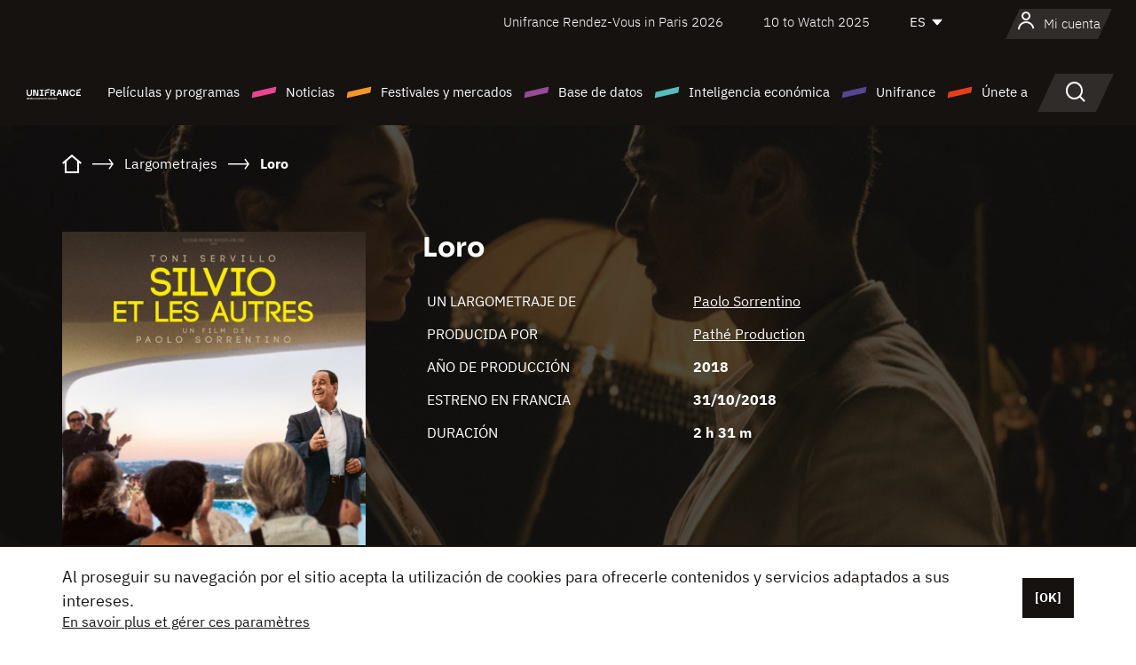

--- FILE ---
content_type: text/html; charset=utf-8
request_url: https://www.youtube-nocookie.com/embed/R0cc7bPsL10?rel=0&wmode=opaque
body_size: 46525
content:
<!DOCTYPE html><html lang="en" dir="ltr" data-cast-api-enabled="true"><head><meta name="viewport" content="width=device-width, initial-scale=1"><script nonce="nN4ClogaPH31O1EOqrkR_w">if ('undefined' == typeof Symbol || 'undefined' == typeof Symbol.iterator) {delete Array.prototype.entries;}</script><style name="www-roboto" nonce="JTBsNKS4iTycXWgDh-dQlg">@font-face{font-family:'Roboto';font-style:normal;font-weight:400;font-stretch:100%;src:url(//fonts.gstatic.com/s/roboto/v48/KFO7CnqEu92Fr1ME7kSn66aGLdTylUAMa3GUBHMdazTgWw.woff2)format('woff2');unicode-range:U+0460-052F,U+1C80-1C8A,U+20B4,U+2DE0-2DFF,U+A640-A69F,U+FE2E-FE2F;}@font-face{font-family:'Roboto';font-style:normal;font-weight:400;font-stretch:100%;src:url(//fonts.gstatic.com/s/roboto/v48/KFO7CnqEu92Fr1ME7kSn66aGLdTylUAMa3iUBHMdazTgWw.woff2)format('woff2');unicode-range:U+0301,U+0400-045F,U+0490-0491,U+04B0-04B1,U+2116;}@font-face{font-family:'Roboto';font-style:normal;font-weight:400;font-stretch:100%;src:url(//fonts.gstatic.com/s/roboto/v48/KFO7CnqEu92Fr1ME7kSn66aGLdTylUAMa3CUBHMdazTgWw.woff2)format('woff2');unicode-range:U+1F00-1FFF;}@font-face{font-family:'Roboto';font-style:normal;font-weight:400;font-stretch:100%;src:url(//fonts.gstatic.com/s/roboto/v48/KFO7CnqEu92Fr1ME7kSn66aGLdTylUAMa3-UBHMdazTgWw.woff2)format('woff2');unicode-range:U+0370-0377,U+037A-037F,U+0384-038A,U+038C,U+038E-03A1,U+03A3-03FF;}@font-face{font-family:'Roboto';font-style:normal;font-weight:400;font-stretch:100%;src:url(//fonts.gstatic.com/s/roboto/v48/KFO7CnqEu92Fr1ME7kSn66aGLdTylUAMawCUBHMdazTgWw.woff2)format('woff2');unicode-range:U+0302-0303,U+0305,U+0307-0308,U+0310,U+0312,U+0315,U+031A,U+0326-0327,U+032C,U+032F-0330,U+0332-0333,U+0338,U+033A,U+0346,U+034D,U+0391-03A1,U+03A3-03A9,U+03B1-03C9,U+03D1,U+03D5-03D6,U+03F0-03F1,U+03F4-03F5,U+2016-2017,U+2034-2038,U+203C,U+2040,U+2043,U+2047,U+2050,U+2057,U+205F,U+2070-2071,U+2074-208E,U+2090-209C,U+20D0-20DC,U+20E1,U+20E5-20EF,U+2100-2112,U+2114-2115,U+2117-2121,U+2123-214F,U+2190,U+2192,U+2194-21AE,U+21B0-21E5,U+21F1-21F2,U+21F4-2211,U+2213-2214,U+2216-22FF,U+2308-230B,U+2310,U+2319,U+231C-2321,U+2336-237A,U+237C,U+2395,U+239B-23B7,U+23D0,U+23DC-23E1,U+2474-2475,U+25AF,U+25B3,U+25B7,U+25BD,U+25C1,U+25CA,U+25CC,U+25FB,U+266D-266F,U+27C0-27FF,U+2900-2AFF,U+2B0E-2B11,U+2B30-2B4C,U+2BFE,U+3030,U+FF5B,U+FF5D,U+1D400-1D7FF,U+1EE00-1EEFF;}@font-face{font-family:'Roboto';font-style:normal;font-weight:400;font-stretch:100%;src:url(//fonts.gstatic.com/s/roboto/v48/KFO7CnqEu92Fr1ME7kSn66aGLdTylUAMaxKUBHMdazTgWw.woff2)format('woff2');unicode-range:U+0001-000C,U+000E-001F,U+007F-009F,U+20DD-20E0,U+20E2-20E4,U+2150-218F,U+2190,U+2192,U+2194-2199,U+21AF,U+21E6-21F0,U+21F3,U+2218-2219,U+2299,U+22C4-22C6,U+2300-243F,U+2440-244A,U+2460-24FF,U+25A0-27BF,U+2800-28FF,U+2921-2922,U+2981,U+29BF,U+29EB,U+2B00-2BFF,U+4DC0-4DFF,U+FFF9-FFFB,U+10140-1018E,U+10190-1019C,U+101A0,U+101D0-101FD,U+102E0-102FB,U+10E60-10E7E,U+1D2C0-1D2D3,U+1D2E0-1D37F,U+1F000-1F0FF,U+1F100-1F1AD,U+1F1E6-1F1FF,U+1F30D-1F30F,U+1F315,U+1F31C,U+1F31E,U+1F320-1F32C,U+1F336,U+1F378,U+1F37D,U+1F382,U+1F393-1F39F,U+1F3A7-1F3A8,U+1F3AC-1F3AF,U+1F3C2,U+1F3C4-1F3C6,U+1F3CA-1F3CE,U+1F3D4-1F3E0,U+1F3ED,U+1F3F1-1F3F3,U+1F3F5-1F3F7,U+1F408,U+1F415,U+1F41F,U+1F426,U+1F43F,U+1F441-1F442,U+1F444,U+1F446-1F449,U+1F44C-1F44E,U+1F453,U+1F46A,U+1F47D,U+1F4A3,U+1F4B0,U+1F4B3,U+1F4B9,U+1F4BB,U+1F4BF,U+1F4C8-1F4CB,U+1F4D6,U+1F4DA,U+1F4DF,U+1F4E3-1F4E6,U+1F4EA-1F4ED,U+1F4F7,U+1F4F9-1F4FB,U+1F4FD-1F4FE,U+1F503,U+1F507-1F50B,U+1F50D,U+1F512-1F513,U+1F53E-1F54A,U+1F54F-1F5FA,U+1F610,U+1F650-1F67F,U+1F687,U+1F68D,U+1F691,U+1F694,U+1F698,U+1F6AD,U+1F6B2,U+1F6B9-1F6BA,U+1F6BC,U+1F6C6-1F6CF,U+1F6D3-1F6D7,U+1F6E0-1F6EA,U+1F6F0-1F6F3,U+1F6F7-1F6FC,U+1F700-1F7FF,U+1F800-1F80B,U+1F810-1F847,U+1F850-1F859,U+1F860-1F887,U+1F890-1F8AD,U+1F8B0-1F8BB,U+1F8C0-1F8C1,U+1F900-1F90B,U+1F93B,U+1F946,U+1F984,U+1F996,U+1F9E9,U+1FA00-1FA6F,U+1FA70-1FA7C,U+1FA80-1FA89,U+1FA8F-1FAC6,U+1FACE-1FADC,U+1FADF-1FAE9,U+1FAF0-1FAF8,U+1FB00-1FBFF;}@font-face{font-family:'Roboto';font-style:normal;font-weight:400;font-stretch:100%;src:url(//fonts.gstatic.com/s/roboto/v48/KFO7CnqEu92Fr1ME7kSn66aGLdTylUAMa3OUBHMdazTgWw.woff2)format('woff2');unicode-range:U+0102-0103,U+0110-0111,U+0128-0129,U+0168-0169,U+01A0-01A1,U+01AF-01B0,U+0300-0301,U+0303-0304,U+0308-0309,U+0323,U+0329,U+1EA0-1EF9,U+20AB;}@font-face{font-family:'Roboto';font-style:normal;font-weight:400;font-stretch:100%;src:url(//fonts.gstatic.com/s/roboto/v48/KFO7CnqEu92Fr1ME7kSn66aGLdTylUAMa3KUBHMdazTgWw.woff2)format('woff2');unicode-range:U+0100-02BA,U+02BD-02C5,U+02C7-02CC,U+02CE-02D7,U+02DD-02FF,U+0304,U+0308,U+0329,U+1D00-1DBF,U+1E00-1E9F,U+1EF2-1EFF,U+2020,U+20A0-20AB,U+20AD-20C0,U+2113,U+2C60-2C7F,U+A720-A7FF;}@font-face{font-family:'Roboto';font-style:normal;font-weight:400;font-stretch:100%;src:url(//fonts.gstatic.com/s/roboto/v48/KFO7CnqEu92Fr1ME7kSn66aGLdTylUAMa3yUBHMdazQ.woff2)format('woff2');unicode-range:U+0000-00FF,U+0131,U+0152-0153,U+02BB-02BC,U+02C6,U+02DA,U+02DC,U+0304,U+0308,U+0329,U+2000-206F,U+20AC,U+2122,U+2191,U+2193,U+2212,U+2215,U+FEFF,U+FFFD;}@font-face{font-family:'Roboto';font-style:normal;font-weight:500;font-stretch:100%;src:url(//fonts.gstatic.com/s/roboto/v48/KFO7CnqEu92Fr1ME7kSn66aGLdTylUAMa3GUBHMdazTgWw.woff2)format('woff2');unicode-range:U+0460-052F,U+1C80-1C8A,U+20B4,U+2DE0-2DFF,U+A640-A69F,U+FE2E-FE2F;}@font-face{font-family:'Roboto';font-style:normal;font-weight:500;font-stretch:100%;src:url(//fonts.gstatic.com/s/roboto/v48/KFO7CnqEu92Fr1ME7kSn66aGLdTylUAMa3iUBHMdazTgWw.woff2)format('woff2');unicode-range:U+0301,U+0400-045F,U+0490-0491,U+04B0-04B1,U+2116;}@font-face{font-family:'Roboto';font-style:normal;font-weight:500;font-stretch:100%;src:url(//fonts.gstatic.com/s/roboto/v48/KFO7CnqEu92Fr1ME7kSn66aGLdTylUAMa3CUBHMdazTgWw.woff2)format('woff2');unicode-range:U+1F00-1FFF;}@font-face{font-family:'Roboto';font-style:normal;font-weight:500;font-stretch:100%;src:url(//fonts.gstatic.com/s/roboto/v48/KFO7CnqEu92Fr1ME7kSn66aGLdTylUAMa3-UBHMdazTgWw.woff2)format('woff2');unicode-range:U+0370-0377,U+037A-037F,U+0384-038A,U+038C,U+038E-03A1,U+03A3-03FF;}@font-face{font-family:'Roboto';font-style:normal;font-weight:500;font-stretch:100%;src:url(//fonts.gstatic.com/s/roboto/v48/KFO7CnqEu92Fr1ME7kSn66aGLdTylUAMawCUBHMdazTgWw.woff2)format('woff2');unicode-range:U+0302-0303,U+0305,U+0307-0308,U+0310,U+0312,U+0315,U+031A,U+0326-0327,U+032C,U+032F-0330,U+0332-0333,U+0338,U+033A,U+0346,U+034D,U+0391-03A1,U+03A3-03A9,U+03B1-03C9,U+03D1,U+03D5-03D6,U+03F0-03F1,U+03F4-03F5,U+2016-2017,U+2034-2038,U+203C,U+2040,U+2043,U+2047,U+2050,U+2057,U+205F,U+2070-2071,U+2074-208E,U+2090-209C,U+20D0-20DC,U+20E1,U+20E5-20EF,U+2100-2112,U+2114-2115,U+2117-2121,U+2123-214F,U+2190,U+2192,U+2194-21AE,U+21B0-21E5,U+21F1-21F2,U+21F4-2211,U+2213-2214,U+2216-22FF,U+2308-230B,U+2310,U+2319,U+231C-2321,U+2336-237A,U+237C,U+2395,U+239B-23B7,U+23D0,U+23DC-23E1,U+2474-2475,U+25AF,U+25B3,U+25B7,U+25BD,U+25C1,U+25CA,U+25CC,U+25FB,U+266D-266F,U+27C0-27FF,U+2900-2AFF,U+2B0E-2B11,U+2B30-2B4C,U+2BFE,U+3030,U+FF5B,U+FF5D,U+1D400-1D7FF,U+1EE00-1EEFF;}@font-face{font-family:'Roboto';font-style:normal;font-weight:500;font-stretch:100%;src:url(//fonts.gstatic.com/s/roboto/v48/KFO7CnqEu92Fr1ME7kSn66aGLdTylUAMaxKUBHMdazTgWw.woff2)format('woff2');unicode-range:U+0001-000C,U+000E-001F,U+007F-009F,U+20DD-20E0,U+20E2-20E4,U+2150-218F,U+2190,U+2192,U+2194-2199,U+21AF,U+21E6-21F0,U+21F3,U+2218-2219,U+2299,U+22C4-22C6,U+2300-243F,U+2440-244A,U+2460-24FF,U+25A0-27BF,U+2800-28FF,U+2921-2922,U+2981,U+29BF,U+29EB,U+2B00-2BFF,U+4DC0-4DFF,U+FFF9-FFFB,U+10140-1018E,U+10190-1019C,U+101A0,U+101D0-101FD,U+102E0-102FB,U+10E60-10E7E,U+1D2C0-1D2D3,U+1D2E0-1D37F,U+1F000-1F0FF,U+1F100-1F1AD,U+1F1E6-1F1FF,U+1F30D-1F30F,U+1F315,U+1F31C,U+1F31E,U+1F320-1F32C,U+1F336,U+1F378,U+1F37D,U+1F382,U+1F393-1F39F,U+1F3A7-1F3A8,U+1F3AC-1F3AF,U+1F3C2,U+1F3C4-1F3C6,U+1F3CA-1F3CE,U+1F3D4-1F3E0,U+1F3ED,U+1F3F1-1F3F3,U+1F3F5-1F3F7,U+1F408,U+1F415,U+1F41F,U+1F426,U+1F43F,U+1F441-1F442,U+1F444,U+1F446-1F449,U+1F44C-1F44E,U+1F453,U+1F46A,U+1F47D,U+1F4A3,U+1F4B0,U+1F4B3,U+1F4B9,U+1F4BB,U+1F4BF,U+1F4C8-1F4CB,U+1F4D6,U+1F4DA,U+1F4DF,U+1F4E3-1F4E6,U+1F4EA-1F4ED,U+1F4F7,U+1F4F9-1F4FB,U+1F4FD-1F4FE,U+1F503,U+1F507-1F50B,U+1F50D,U+1F512-1F513,U+1F53E-1F54A,U+1F54F-1F5FA,U+1F610,U+1F650-1F67F,U+1F687,U+1F68D,U+1F691,U+1F694,U+1F698,U+1F6AD,U+1F6B2,U+1F6B9-1F6BA,U+1F6BC,U+1F6C6-1F6CF,U+1F6D3-1F6D7,U+1F6E0-1F6EA,U+1F6F0-1F6F3,U+1F6F7-1F6FC,U+1F700-1F7FF,U+1F800-1F80B,U+1F810-1F847,U+1F850-1F859,U+1F860-1F887,U+1F890-1F8AD,U+1F8B0-1F8BB,U+1F8C0-1F8C1,U+1F900-1F90B,U+1F93B,U+1F946,U+1F984,U+1F996,U+1F9E9,U+1FA00-1FA6F,U+1FA70-1FA7C,U+1FA80-1FA89,U+1FA8F-1FAC6,U+1FACE-1FADC,U+1FADF-1FAE9,U+1FAF0-1FAF8,U+1FB00-1FBFF;}@font-face{font-family:'Roboto';font-style:normal;font-weight:500;font-stretch:100%;src:url(//fonts.gstatic.com/s/roboto/v48/KFO7CnqEu92Fr1ME7kSn66aGLdTylUAMa3OUBHMdazTgWw.woff2)format('woff2');unicode-range:U+0102-0103,U+0110-0111,U+0128-0129,U+0168-0169,U+01A0-01A1,U+01AF-01B0,U+0300-0301,U+0303-0304,U+0308-0309,U+0323,U+0329,U+1EA0-1EF9,U+20AB;}@font-face{font-family:'Roboto';font-style:normal;font-weight:500;font-stretch:100%;src:url(//fonts.gstatic.com/s/roboto/v48/KFO7CnqEu92Fr1ME7kSn66aGLdTylUAMa3KUBHMdazTgWw.woff2)format('woff2');unicode-range:U+0100-02BA,U+02BD-02C5,U+02C7-02CC,U+02CE-02D7,U+02DD-02FF,U+0304,U+0308,U+0329,U+1D00-1DBF,U+1E00-1E9F,U+1EF2-1EFF,U+2020,U+20A0-20AB,U+20AD-20C0,U+2113,U+2C60-2C7F,U+A720-A7FF;}@font-face{font-family:'Roboto';font-style:normal;font-weight:500;font-stretch:100%;src:url(//fonts.gstatic.com/s/roboto/v48/KFO7CnqEu92Fr1ME7kSn66aGLdTylUAMa3yUBHMdazQ.woff2)format('woff2');unicode-range:U+0000-00FF,U+0131,U+0152-0153,U+02BB-02BC,U+02C6,U+02DA,U+02DC,U+0304,U+0308,U+0329,U+2000-206F,U+20AC,U+2122,U+2191,U+2193,U+2212,U+2215,U+FEFF,U+FFFD;}</style><script name="www-roboto" nonce="nN4ClogaPH31O1EOqrkR_w">if (document.fonts && document.fonts.load) {document.fonts.load("400 10pt Roboto", "E"); document.fonts.load("500 10pt Roboto", "E");}</script><link rel="stylesheet" href="/s/player/c1c87fb0/www-player.css" name="www-player" nonce="JTBsNKS4iTycXWgDh-dQlg"><style nonce="JTBsNKS4iTycXWgDh-dQlg">html {overflow: hidden;}body {font: 12px Roboto, Arial, sans-serif; background-color: #000; color: #fff; height: 100%; width: 100%; overflow: hidden; position: absolute; margin: 0; padding: 0;}#player {width: 100%; height: 100%;}h1 {text-align: center; color: #fff;}h3 {margin-top: 6px; margin-bottom: 3px;}.player-unavailable {position: absolute; top: 0; left: 0; right: 0; bottom: 0; padding: 25px; font-size: 13px; background: url(/img/meh7.png) 50% 65% no-repeat;}.player-unavailable .message {text-align: left; margin: 0 -5px 15px; padding: 0 5px 14px; border-bottom: 1px solid #888; font-size: 19px; font-weight: normal;}.player-unavailable a {color: #167ac6; text-decoration: none;}</style><script nonce="nN4ClogaPH31O1EOqrkR_w">var ytcsi={gt:function(n){n=(n||"")+"data_";return ytcsi[n]||(ytcsi[n]={tick:{},info:{},gel:{preLoggedGelInfos:[]}})},now:window.performance&&window.performance.timing&&window.performance.now&&window.performance.timing.navigationStart?function(){return window.performance.timing.navigationStart+window.performance.now()}:function(){return(new Date).getTime()},tick:function(l,t,n){var ticks=ytcsi.gt(n).tick;var v=t||ytcsi.now();if(ticks[l]){ticks["_"+l]=ticks["_"+l]||[ticks[l]];ticks["_"+l].push(v)}ticks[l]=
v},info:function(k,v,n){ytcsi.gt(n).info[k]=v},infoGel:function(p,n){ytcsi.gt(n).gel.preLoggedGelInfos.push(p)},setStart:function(t,n){ytcsi.tick("_start",t,n)}};
(function(w,d){function isGecko(){if(!w.navigator)return false;try{if(w.navigator.userAgentData&&w.navigator.userAgentData.brands&&w.navigator.userAgentData.brands.length){var brands=w.navigator.userAgentData.brands;var i=0;for(;i<brands.length;i++)if(brands[i]&&brands[i].brand==="Firefox")return true;return false}}catch(e){setTimeout(function(){throw e;})}if(!w.navigator.userAgent)return false;var ua=w.navigator.userAgent;return ua.indexOf("Gecko")>0&&ua.toLowerCase().indexOf("webkit")<0&&ua.indexOf("Edge")<
0&&ua.indexOf("Trident")<0&&ua.indexOf("MSIE")<0}ytcsi.setStart(w.performance?w.performance.timing.responseStart:null);var isPrerender=(d.visibilityState||d.webkitVisibilityState)=="prerender";var vName=!d.visibilityState&&d.webkitVisibilityState?"webkitvisibilitychange":"visibilitychange";if(isPrerender){var startTick=function(){ytcsi.setStart();d.removeEventListener(vName,startTick)};d.addEventListener(vName,startTick,false)}if(d.addEventListener)d.addEventListener(vName,function(){ytcsi.tick("vc")},
false);if(isGecko()){var isHidden=(d.visibilityState||d.webkitVisibilityState)=="hidden";if(isHidden)ytcsi.tick("vc")}var slt=function(el,t){setTimeout(function(){var n=ytcsi.now();el.loadTime=n;if(el.slt)el.slt()},t)};w.__ytRIL=function(el){if(!el.getAttribute("data-thumb"))if(w.requestAnimationFrame)w.requestAnimationFrame(function(){slt(el,0)});else slt(el,16)}})(window,document);
</script><script nonce="nN4ClogaPH31O1EOqrkR_w">var ytcfg={d:function(){return window.yt&&yt.config_||ytcfg.data_||(ytcfg.data_={})},get:function(k,o){return k in ytcfg.d()?ytcfg.d()[k]:o},set:function(){var a=arguments;if(a.length>1)ytcfg.d()[a[0]]=a[1];else{var k;for(k in a[0])ytcfg.d()[k]=a[0][k]}}};
ytcfg.set({"CLIENT_CANARY_STATE":"none","DEVICE":"cbr\u003dChrome\u0026cbrand\u003dapple\u0026cbrver\u003d131.0.0.0\u0026ceng\u003dWebKit\u0026cengver\u003d537.36\u0026cos\u003dMacintosh\u0026cosver\u003d10_15_7\u0026cplatform\u003dDESKTOP","EVENT_ID":"23ZyaYSZHL61_bkPn-D52Ao","EXPERIMENT_FLAGS":{"ab_det_apb_b":true,"ab_det_apm":true,"ab_det_el_h":true,"ab_det_em_inj":true,"ab_l_sig_st":true,"ab_l_sig_st_e":true,"action_companion_center_align_description":true,"allow_skip_networkless":true,"always_send_and_write":true,"att_web_record_metrics":true,"attmusi":true,"c3_enable_button_impression_logging":true,"c3_watch_page_component":true,"cancel_pending_navs":true,"clean_up_manual_attribution_header":true,"config_age_report_killswitch":true,"cow_optimize_idom_compat":true,"csi_on_gel":true,"delhi_mweb_colorful_sd":true,"delhi_mweb_colorful_sd_v2":true,"deprecate_pair_servlet_enabled":true,"desktop_sparkles_light_cta_button":true,"disable_cached_masthead_data":true,"disable_child_node_auto_formatted_strings":true,"disable_log_to_visitor_layer":true,"disable_pacf_logging_for_memory_limited_tv":true,"embeds_enable_eid_enforcement_for_youtube":true,"embeds_enable_info_panel_dismissal":true,"embeds_enable_pfp_always_unbranded":true,"embeds_muted_autoplay_sound_fix":true,"embeds_serve_es6_client":true,"embeds_web_nwl_disable_nocookie":true,"embeds_web_updated_shorts_definition_fix":true,"enable_active_view_display_ad_renderer_web_home":true,"enable_ad_disclosure_banner_a11y_fix":true,"enable_client_creator_goal_ticker_bar_revamp":true,"enable_client_sli_logging":true,"enable_client_streamz_web":true,"enable_client_ve_spec":true,"enable_cloud_save_error_popup_after_retry":true,"enable_dai_sdf_h5_preroll":true,"enable_datasync_id_header_in_web_vss_pings":true,"enable_default_mono_cta_migration_web_client":true,"enable_docked_chat_messages":true,"enable_entity_store_from_dependency_injection":true,"enable_inline_muted_playback_on_web_search":true,"enable_inline_muted_playback_on_web_search_for_vdc":true,"enable_inline_muted_playback_on_web_search_for_vdcb":true,"enable_is_mini_app_page_active_bugfix":true,"enable_logging_first_user_action_after_game_ready":true,"enable_ltc_param_fetch_from_innertube":true,"enable_masthead_mweb_padding_fix":true,"enable_menu_renderer_button_in_mweb_hclr":true,"enable_mini_app_command_handler_mweb_fix":true,"enable_mini_guide_downloads_item":true,"enable_mixed_direction_formatted_strings":true,"enable_mweb_livestream_ui_update":true,"enable_mweb_new_caption_language_picker":true,"enable_names_handles_account_switcher":true,"enable_network_request_logging_on_game_events":true,"enable_new_paid_product_placement":true,"enable_open_in_new_tab_icon_for_short_dr_for_desktop_search":true,"enable_open_yt_content":true,"enable_origin_query_parameter_bugfix":true,"enable_pause_ads_on_ytv_html5":true,"enable_payments_purchase_manager":true,"enable_pdp_icon_prefetch":true,"enable_pl_r_si_fa":true,"enable_place_pivot_url":true,"enable_pv_screen_modern_text":true,"enable_removing_navbar_title_on_hashtag_page_mweb":true,"enable_rta_manager":true,"enable_sdf_companion_h5":true,"enable_sdf_dai_h5_midroll":true,"enable_sdf_h5_endemic_mid_post_roll":true,"enable_sdf_on_h5_unplugged_vod_midroll":true,"enable_sdf_shorts_player_bytes_h5":true,"enable_sending_unwrapped_game_audio_as_serialized_metadata":true,"enable_sfv_effect_pivot_url":true,"enable_shorts_new_carousel":true,"enable_skip_ad_guidance_prompt":true,"enable_skippable_ads_for_unplugged_ad_pod":true,"enable_smearing_expansion_dai":true,"enable_time_out_messages":true,"enable_timeline_view_modern_transcript_fe":true,"enable_video_display_compact_button_group_for_desktop_search":true,"enable_web_delhi_icons":true,"enable_web_home_top_landscape_image_layout_level_click":true,"enable_web_tiered_gel":true,"enable_window_constrained_buy_flow_dialog":true,"enable_wiz_queue_effect_and_on_init_initial_runs":true,"enable_ypc_spinners":true,"enable_yt_ata_iframe_authuser":true,"export_networkless_options":true,"export_player_version_to_ytconfig":true,"fill_single_video_with_notify_to_lasr":true,"fix_ad_miniplayer_controls_rendering":true,"fix_ads_tracking_for_swf_config_deprecation_mweb":true,"h5_companion_enable_adcpn_macro_substitution_for_click_pings":true,"h5_inplayer_enable_adcpn_macro_substitution_for_click_pings":true,"h5_reset_cache_and_filter_before_update_masthead":true,"hide_channel_creation_title_for_mweb":true,"high_ccv_client_side_caching_h5":true,"html5_log_trigger_events_with_debug_data":true,"html5_ssdai_enable_media_end_cue_range":true,"il_attach_cache_limit":true,"il_use_view_model_logging_context":true,"is_browser_support_for_webcam_streaming":true,"json_condensed_response":true,"kev_adb_pg":true,"kevlar_gel_error_routing":true,"kevlar_watch_cinematics":true,"live_chat_enable_controller_extraction":true,"live_chat_enable_rta_manager":true,"log_click_with_layer_from_element_in_command_handler":true,"mdx_enable_privacy_disclosure_ui":true,"mdx_load_cast_api_bootstrap_script":true,"medium_progress_bar_modification":true,"migrate_remaining_web_ad_badges_to_innertube":true,"mobile_account_menu_refresh":true,"mweb_account_linking_noapp":true,"mweb_after_render_to_scheduler":true,"mweb_allow_modern_search_suggest_behavior":true,"mweb_animated_actions":true,"mweb_app_upsell_button_direct_to_app":true,"mweb_c3_enable_adaptive_signals":true,"mweb_c3_library_page_enable_recent_shelf":true,"mweb_c3_remove_web_navigation_endpoint_data":true,"mweb_c3_use_canonical_from_player_response":true,"mweb_cinematic_watch":true,"mweb_command_handler":true,"mweb_delay_watch_initial_data":true,"mweb_disable_searchbar_scroll":true,"mweb_enable_browse_chunks":true,"mweb_enable_fine_scrubbing_for_recs":true,"mweb_enable_keto_batch_player_fullscreen":true,"mweb_enable_keto_batch_player_progress_bar":true,"mweb_enable_keto_batch_player_tooltips":true,"mweb_enable_lockup_view_model_for_ucp":true,"mweb_enable_more_drawer":true,"mweb_enable_optional_fullscreen_landscape_locking":true,"mweb_enable_overlay_touch_manager":true,"mweb_enable_premium_carve_out_fix":true,"mweb_enable_refresh_detection":true,"mweb_enable_search_imp":true,"mweb_enable_sequence_signal":true,"mweb_enable_shorts_pivot_button":true,"mweb_enable_shorts_video_preload":true,"mweb_enable_skippables_on_jio_phone":true,"mweb_enable_two_line_title_on_shorts":true,"mweb_enable_varispeed_controller":true,"mweb_enable_watch_feed_infinite_scroll":true,"mweb_enable_wrapped_unplugged_pause_membership_dialog_renderer":true,"mweb_fix_monitor_visibility_after_render":true,"mweb_force_ios_fallback_to_native_control":true,"mweb_fp_auto_fullscreen":true,"mweb_fullscreen_controls":true,"mweb_fullscreen_controls_action_buttons":true,"mweb_fullscreen_watch_system":true,"mweb_home_reactive_shorts":true,"mweb_innertube_search_command":true,"mweb_lang_in_html":true,"mweb_like_button_synced_with_entities":true,"mweb_logo_use_home_page_ve":true,"mweb_native_control_in_faux_fullscreen_shared":true,"mweb_player_control_on_hover":true,"mweb_player_delhi_dtts":true,"mweb_player_settings_use_bottom_sheet":true,"mweb_player_show_previous_next_buttons_in_playlist":true,"mweb_player_skip_no_op_state_changes":true,"mweb_player_user_select_none":true,"mweb_playlist_engagement_panel":true,"mweb_progress_bar_seek_on_mouse_click":true,"mweb_pull_2_full":true,"mweb_pull_2_full_enable_touch_handlers":true,"mweb_schedule_warm_watch_response":true,"mweb_searchbox_legacy_navigation":true,"mweb_see_fewer_shorts":true,"mweb_shorts_comments_panel_id_change":true,"mweb_shorts_early_continuation":true,"mweb_show_ios_smart_banner":true,"mweb_show_sign_in_button_from_header":true,"mweb_use_server_url_on_startup":true,"mweb_watch_captions_enable_auto_translate":true,"mweb_watch_captions_set_default_size":true,"mweb_watch_stop_scheduler_on_player_response":true,"mweb_watchfeed_big_thumbnails":true,"mweb_yt_searchbox":true,"networkless_logging":true,"no_client_ve_attach_unless_shown":true,"pageid_as_header_web":true,"playback_settings_use_switch_menu":true,"player_controls_autonav_fix":true,"player_controls_skip_double_signal_update":true,"polymer_bad_build_labels":true,"polymer_verifiy_app_state":true,"qoe_send_and_write":true,"remove_chevron_from_ad_disclosure_banner_h5":true,"remove_masthead_channel_banner_on_refresh":true,"remove_slot_id_exited_trigger_for_dai_in_player_slot_expire":true,"replace_client_url_parsing_with_server_signal":true,"service_worker_enabled":true,"service_worker_push_enabled":true,"service_worker_push_home_page_prompt":true,"service_worker_push_watch_page_prompt":true,"shell_load_gcf":true,"shorten_initial_gel_batch_timeout":true,"should_use_yt_voice_endpoint_in_kaios":true,"smarter_ve_dedupping":true,"speedmaster_no_seek":true,"stop_handling_click_for_non_rendering_overlay_layout":true,"suppress_error_204_logging":true,"synced_panel_scrolling_controller":true,"use_event_time_ms_header":true,"use_fifo_for_networkless":true,"use_player_abuse_bg_library":true,"use_request_time_ms_header":true,"use_session_based_sampling":true,"use_thumbnail_overlay_time_status_renderer_for_live_badge":true,"vss_final_ping_send_and_write":true,"vss_playback_use_send_and_write":true,"web_adaptive_repeat_ase":true,"web_always_load_chat_support":true,"web_animated_like":true,"web_api_url":true,"web_attributed_string_deep_equal_bugfix":true,"web_autonav_allow_off_by_default":true,"web_button_vm_refactor_disabled":true,"web_c3_log_app_init_finish":true,"web_csi_action_sampling_enabled":true,"web_dedupe_ve_grafting":true,"web_disable_backdrop_filter":true,"web_enable_ab_rsp_cl":true,"web_enable_course_icon_update":true,"web_enable_error_204":true,"web_fix_segmented_like_dislike_undefined":true,"web_gcf_hashes_innertube":true,"web_gel_timeout_cap":true,"web_metadata_carousel_elref_bugfix":true,"web_parent_target_for_sheets":true,"web_persist_server_autonav_state_on_client":true,"web_playback_associated_log_ctt":true,"web_playback_associated_ve":true,"web_prefetch_preload_video":true,"web_progress_bar_draggable":true,"web_resizable_advertiser_banner_on_masthead_safari_fix":true,"web_scheduler_auto_init":true,"web_shorts_just_watched_on_channel_and_pivot_study":true,"web_shorts_just_watched_overlay":true,"web_shorts_wn_shelf_header_tuning":true,"web_update_panel_visibility_logging_fix":true,"web_video_attribute_view_model_a11y_fix":true,"web_watch_controls_state_signals":true,"web_wiz_attributed_string":true,"webfe_mweb_watch_microdata":true,"webfe_watch_shorts_canonical_url_fix":true,"webpo_exit_on_net_err":true,"wiz_diff_overwritable":true,"wiz_memoize_stamper_items":true,"woffle_used_state_report":true,"wpo_gel_strz":true,"H5_async_logging_delay_ms":30000.0,"attention_logging_scroll_throttle":500.0,"autoplay_pause_by_lact_sampling_fraction":0.0,"cinematic_watch_effect_opacity":0.4,"log_window_onerror_fraction":0.1,"speedmaster_playback_rate":2.0,"tv_pacf_logging_sample_rate":0.01,"web_attention_logging_scroll_throttle":500.0,"web_load_prediction_threshold":0.1,"web_navigation_prediction_threshold":0.1,"web_pbj_log_warning_rate":0.0,"web_system_health_fraction":0.01,"ytidb_transaction_ended_event_rate_limit":0.02,"active_time_update_interval_ms":10000,"att_init_delay":500,"autoplay_pause_by_lact_sec":0,"botguard_async_snapshot_timeout_ms":3000,"check_navigator_accuracy_timeout_ms":0,"cinematic_watch_css_filter_blur_strength":40,"cinematic_watch_fade_out_duration":500,"close_webview_delay_ms":100,"cloud_save_game_data_rate_limit_ms":3000,"compression_disable_point":10,"custom_active_view_tos_timeout_ms":3600000,"embeds_widget_poll_interval_ms":0,"gel_min_batch_size":3,"gel_queue_timeout_max_ms":60000,"get_async_timeout_ms":60000,"hide_cta_for_home_web_video_ads_animate_in_time":2,"html5_byterate_soft_cap":0,"initial_gel_batch_timeout":2000,"max_body_size_to_compress":500000,"max_prefetch_window_sec_for_livestream_optimization":10,"min_prefetch_offset_sec_for_livestream_optimization":20,"mini_app_container_iframe_src_update_delay_ms":0,"multiple_preview_news_duration_time":11000,"mweb_c3_toast_duration_ms":5000,"mweb_deep_link_fallback_timeout_ms":10000,"mweb_delay_response_received_actions":100,"mweb_fp_dpad_rate_limit_ms":0,"mweb_fp_dpad_watch_title_clamp_lines":0,"mweb_history_manager_cache_size":100,"mweb_ios_fullscreen_playback_transition_delay_ms":500,"mweb_ios_fullscreen_system_pause_epilson_ms":0,"mweb_override_response_store_expiration_ms":0,"mweb_shorts_early_continuation_trigger_threshold":4,"mweb_w2w_max_age_seconds":0,"mweb_watch_captions_default_size":2,"neon_dark_launch_gradient_count":0,"network_polling_interval":30000,"play_click_interval_ms":30000,"play_ping_interval_ms":10000,"prefetch_comments_ms_after_video":0,"send_config_hash_timer":0,"service_worker_push_logged_out_prompt_watches":-1,"service_worker_push_prompt_cap":-1,"service_worker_push_prompt_delay_microseconds":3888000000000,"slow_compressions_before_abandon_count":4,"speedmaster_cancellation_movement_dp":10,"speedmaster_touch_activation_ms":500,"web_attention_logging_throttle":500,"web_foreground_heartbeat_interval_ms":28000,"web_gel_debounce_ms":10000,"web_logging_max_batch":100,"web_max_tracing_events":50,"web_tracing_session_replay":0,"wil_icon_max_concurrent_fetches":9999,"ytidb_remake_db_retries":3,"ytidb_reopen_db_retries":3,"WebClientReleaseProcessCritical__youtube_embeds_client_version_override":"","WebClientReleaseProcessCritical__youtube_embeds_web_client_version_override":"","WebClientReleaseProcessCritical__youtube_mweb_client_version_override":"","debug_forced_internalcountrycode":"","embeds_web_synth_ch_headers_banned_urls_regex":"","enable_web_media_service":"DISABLED","il_payload_scraping":"","live_chat_unicode_emoji_json_url":"https://www.gstatic.com/youtube/img/emojis/emojis-svg-9.json","mweb_deep_link_feature_tag_suffix":"11268432","mweb_enable_shorts_innertube_player_prefetch_trigger":"NONE","mweb_fp_dpad":"home,search,browse,channel,create_channel,experiments,settings,trending,oops,404,paid_memberships,sponsorship,premium,shorts","mweb_fp_dpad_linear_navigation":"","mweb_fp_dpad_linear_navigation_visitor":"","mweb_fp_dpad_visitor":"","mweb_preload_video_by_player_vars":"","mweb_sign_in_button_style":"STYLE_SUGGESTIVE_AVATAR","place_pivot_triggering_container_alternate":"","place_pivot_triggering_counterfactual_container_alternate":"","service_worker_push_force_notification_prompt_tag":"1","service_worker_scope":"/","suggest_exp_str":"","web_client_version_override":"","kevlar_command_handler_command_banlist":[],"mini_app_ids_without_game_ready":["UgkxHHtsak1SC8mRGHMZewc4HzeAY3yhPPmJ","Ugkx7OgzFqE6z_5Mtf4YsotGfQNII1DF_RBm"],"web_op_signal_type_banlist":[],"web_tracing_enabled_spans":["event","command"]},"GAPI_HINT_PARAMS":"m;/_/scs/abc-static/_/js/k\u003dgapi.gapi.en.FZb77tO2YW4.O/d\u003d1/rs\u003dAHpOoo8lqavmo6ayfVxZovyDiP6g3TOVSQ/m\u003d__features__","GAPI_HOST":"https://apis.google.com","GAPI_LOCALE":"en_US","GL":"US","HL":"en","HTML_DIR":"ltr","HTML_LANG":"en","INNERTUBE_API_KEY":"AIzaSyAO_FJ2SlqU8Q4STEHLGCilw_Y9_11qcW8","INNERTUBE_API_VERSION":"v1","INNERTUBE_CLIENT_NAME":"WEB_EMBEDDED_PLAYER","INNERTUBE_CLIENT_VERSION":"1.20260122.01.00","INNERTUBE_CONTEXT":{"client":{"hl":"en","gl":"US","remoteHost":"3.141.1.86","deviceMake":"Apple","deviceModel":"","visitorData":"CgtqbjBOemFNLVMyRSjb7cnLBjIKCgJVUxIEGgAgVw%3D%3D","userAgent":"Mozilla/5.0 (Macintosh; Intel Mac OS X 10_15_7) AppleWebKit/537.36 (KHTML, like Gecko) Chrome/131.0.0.0 Safari/537.36; ClaudeBot/1.0; +claudebot@anthropic.com),gzip(gfe)","clientName":"WEB_EMBEDDED_PLAYER","clientVersion":"1.20260122.01.00","osName":"Macintosh","osVersion":"10_15_7","originalUrl":"https://www.youtube-nocookie.com/embed/R0cc7bPsL10?rel\u003d0\u0026wmode\u003dopaque","platform":"DESKTOP","clientFormFactor":"UNKNOWN_FORM_FACTOR","configInfo":{"appInstallData":"[base64]%3D%3D"},"browserName":"Chrome","browserVersion":"131.0.0.0","acceptHeader":"text/html,application/xhtml+xml,application/xml;q\u003d0.9,image/webp,image/apng,*/*;q\u003d0.8,application/signed-exchange;v\u003db3;q\u003d0.9","deviceExperimentId":"ChxOelU1T0RJMk5qSXdOVGsyTmprMk5qYzFNQT09ENvtycsGGNvtycsG","rolloutToken":"CLWx-ZbNqPOQSxCOhvmw7Z-SAxiOhvmw7Z-SAw%3D%3D"},"user":{"lockedSafetyMode":false},"request":{"useSsl":true},"clickTracking":{"clickTrackingParams":"IhMIxPL4sO2fkgMVvlo/AR0fcB6r"},"thirdParty":{"embeddedPlayerContext":{"embeddedPlayerEncryptedContext":"AD5ZzFTqM3xBlSQX77KkaaTX4PafHjDo1ZROOiAK78XmnZ4dbarQ3Cq11kayt_Z9Ntpe5JBiuHUzVC-6hTPtt7a1LeQFbbTFN7Rn4ZE6zXXx3k-zfWLvsUfG0NUYiOvdoNvi-qBZ1TGp175kqgtds0ZJLK1Ivg","ancestorOriginsSupported":false}}},"INNERTUBE_CONTEXT_CLIENT_NAME":56,"INNERTUBE_CONTEXT_CLIENT_VERSION":"1.20260122.01.00","INNERTUBE_CONTEXT_GL":"US","INNERTUBE_CONTEXT_HL":"en","LATEST_ECATCHER_SERVICE_TRACKING_PARAMS":{"client.name":"WEB_EMBEDDED_PLAYER","client.jsfeat":"2021"},"LOGGED_IN":false,"PAGE_BUILD_LABEL":"youtube.embeds.web_20260122_01_RC00","PAGE_CL":859451063,"SERVER_NAME":"WebFE","VISITOR_DATA":"CgtqbjBOemFNLVMyRSjb7cnLBjIKCgJVUxIEGgAgVw%3D%3D","WEB_PLAYER_CONTEXT_CONFIGS":{"WEB_PLAYER_CONTEXT_CONFIG_ID_EMBEDDED_PLAYER":{"rootElementId":"movie_player","jsUrl":"/s/player/c1c87fb0/player_ias.vflset/en_US/base.js","cssUrl":"/s/player/c1c87fb0/www-player.css","contextId":"WEB_PLAYER_CONTEXT_CONFIG_ID_EMBEDDED_PLAYER","eventLabel":"embedded","contentRegion":"US","hl":"en_US","hostLanguage":"en","innertubeApiKey":"AIzaSyAO_FJ2SlqU8Q4STEHLGCilw_Y9_11qcW8","innertubeApiVersion":"v1","innertubeContextClientVersion":"1.20260122.01.00","disableRelatedVideos":true,"device":{"brand":"apple","model":"","browser":"Chrome","browserVersion":"131.0.0.0","os":"Macintosh","osVersion":"10_15_7","platform":"DESKTOP","interfaceName":"WEB_EMBEDDED_PLAYER","interfaceVersion":"1.20260122.01.00"},"serializedExperimentIds":"23853953,24004644,24499532,51010235,51063643,51098299,51204329,51222973,51340662,51349914,51353393,51366423,51372681,51389629,51404808,51404810,51425033,51458176,51484222,51490331,51500051,51505436,51526267,51530495,51534669,51560386,51565115,51566373,51578632,51583566,51583821,51585555,51586118,51605258,51605395,51609829,51611457,51615068,51620867,51621065,51622845,51626155,51632249,51637029,51638270,51638932,51647792,51648336,51656217,51672162,51681662,51683502,51684302,51684306,51690473,51691028,51691589,51692847,51693510,51696107,51696619,51697032,51700777,51705183,51707620,51709243,51711227,51711298,51712601,51713237,51714463,51717190,51717747,51719410,51719628,51724105,51729217,51735451,51738919,51740811,51742395,51742830,51742876,51743156,51744562,51747794","serializedExperimentFlags":"H5_async_logging_delay_ms\u003d30000.0\u0026PlayerWeb__h5_enable_advisory_rating_restrictions\u003dtrue\u0026a11y_h5_associate_survey_question\u003dtrue\u0026ab_det_apb_b\u003dtrue\u0026ab_det_apm\u003dtrue\u0026ab_det_el_h\u003dtrue\u0026ab_det_em_inj\u003dtrue\u0026ab_l_sig_st\u003dtrue\u0026ab_l_sig_st_e\u003dtrue\u0026action_companion_center_align_description\u003dtrue\u0026ad_pod_disable_companion_persist_ads_quality\u003dtrue\u0026add_stmp_logs_for_voice_boost\u003dtrue\u0026allow_autohide_on_paused_videos\u003dtrue\u0026allow_drm_override\u003dtrue\u0026allow_live_autoplay\u003dtrue\u0026allow_poltergust_autoplay\u003dtrue\u0026allow_skip_networkless\u003dtrue\u0026allow_vp9_1080p_mq_enc\u003dtrue\u0026always_cache_redirect_endpoint\u003dtrue\u0026always_send_and_write\u003dtrue\u0026annotation_module_vast_cards_load_logging_fraction\u003d1.0\u0026assign_drm_family_by_format\u003dtrue\u0026att_web_record_metrics\u003dtrue\u0026attention_logging_scroll_throttle\u003d500.0\u0026attmusi\u003dtrue\u0026autoplay_time\u003d10000\u0026autoplay_time_for_fullscreen\u003d-1\u0026autoplay_time_for_music_content\u003d-1\u0026bg_vm_reinit_threshold\u003d7200000\u0026blocked_packages_for_sps\u003d[]\u0026botguard_async_snapshot_timeout_ms\u003d3000\u0026captions_url_add_ei\u003dtrue\u0026check_navigator_accuracy_timeout_ms\u003d0\u0026clean_up_manual_attribution_header\u003dtrue\u0026compression_disable_point\u003d10\u0026cow_optimize_idom_compat\u003dtrue\u0026csi_on_gel\u003dtrue\u0026custom_active_view_tos_timeout_ms\u003d3600000\u0026dash_manifest_version\u003d5\u0026debug_bandaid_hostname\u003d\u0026debug_bandaid_port\u003d0\u0026debug_sherlog_username\u003d\u0026delhi_modern_player_default_thumbnail_percentage\u003d0.0\u0026delhi_modern_player_faster_autohide_delay_ms\u003d2000\u0026delhi_modern_player_pause_thumbnail_percentage\u003d0.6\u0026delhi_modern_web_player_blending_mode\u003d\u0026delhi_modern_web_player_disable_frosted_glass\u003dtrue\u0026delhi_modern_web_player_horizontal_volume_controls\u003dtrue\u0026delhi_modern_web_player_lhs_volume_controls\u003dtrue\u0026delhi_modern_web_player_responsive_compact_controls_threshold\u003d0\u0026deprecate_22\u003dtrue\u0026deprecate_delay_ping\u003dtrue\u0026deprecate_pair_servlet_enabled\u003dtrue\u0026desktop_sparkles_light_cta_button\u003dtrue\u0026disable_av1_setting\u003dtrue\u0026disable_branding_context\u003dtrue\u0026disable_cached_masthead_data\u003dtrue\u0026disable_channel_id_check_for_suspended_channels\u003dtrue\u0026disable_child_node_auto_formatted_strings\u003dtrue\u0026disable_lifa_for_supex_users\u003dtrue\u0026disable_log_to_visitor_layer\u003dtrue\u0026disable_mdx_connection_in_mdx_module_for_music_web\u003dtrue\u0026disable_pacf_logging_for_memory_limited_tv\u003dtrue\u0026disable_reduced_fullscreen_autoplay_countdown_for_minors\u003dtrue\u0026disable_reel_item_watch_format_filtering\u003dtrue\u0026disable_threegpp_progressive_formats\u003dtrue\u0026disable_touch_events_on_skip_button\u003dtrue\u0026edge_encryption_fill_primary_key_version\u003dtrue\u0026embeds_enable_info_panel_dismissal\u003dtrue\u0026embeds_enable_move_set_center_crop_to_public\u003dtrue\u0026embeds_enable_per_video_embed_config\u003dtrue\u0026embeds_enable_pfp_always_unbranded\u003dtrue\u0026embeds_web_lite_mode\u003d1\u0026embeds_web_nwl_disable_nocookie\u003dtrue\u0026embeds_web_synth_ch_headers_banned_urls_regex\u003d\u0026enable_active_view_display_ad_renderer_web_home\u003dtrue\u0026enable_active_view_lr_shorts_video\u003dtrue\u0026enable_active_view_web_shorts_video\u003dtrue\u0026enable_ad_cpn_macro_substitution_for_click_pings\u003dtrue\u0026enable_ad_disclosure_banner_a11y_fix\u003dtrue\u0026enable_app_promo_endcap_eml_on_tablet\u003dtrue\u0026enable_batched_cross_device_pings_in_gel_fanout\u003dtrue\u0026enable_cast_for_web_unplugged\u003dtrue\u0026enable_cast_on_music_web\u003dtrue\u0026enable_cipher_for_manifest_urls\u003dtrue\u0026enable_cleanup_masthead_autoplay_hack_fix\u003dtrue\u0026enable_client_creator_goal_ticker_bar_revamp\u003dtrue\u0026enable_client_page_id_header_for_first_party_pings\u003dtrue\u0026enable_client_sli_logging\u003dtrue\u0026enable_client_ve_spec\u003dtrue\u0026enable_cta_banner_on_unplugged_lr\u003dtrue\u0026enable_custom_playhead_parsing\u003dtrue\u0026enable_dai_sdf_h5_preroll\u003dtrue\u0026enable_datasync_id_header_in_web_vss_pings\u003dtrue\u0026enable_default_mono_cta_migration_web_client\u003dtrue\u0026enable_dsa_ad_badge_for_action_endcap_on_android\u003dtrue\u0026enable_dsa_ad_badge_for_action_endcap_on_ios\u003dtrue\u0026enable_entity_store_from_dependency_injection\u003dtrue\u0026enable_error_corrections_infocard_web_client\u003dtrue\u0026enable_error_corrections_infocards_icon_web\u003dtrue\u0026enable_inline_muted_playback_on_web_search\u003dtrue\u0026enable_inline_muted_playback_on_web_search_for_vdc\u003dtrue\u0026enable_inline_muted_playback_on_web_search_for_vdcb\u003dtrue\u0026enable_kabuki_comments_on_shorts\u003ddisabled\u0026enable_ltc_param_fetch_from_innertube\u003dtrue\u0026enable_mixed_direction_formatted_strings\u003dtrue\u0026enable_modern_skip_button_on_web\u003dtrue\u0026enable_mweb_livestream_ui_update\u003dtrue\u0026enable_new_paid_product_placement\u003dtrue\u0026enable_open_in_new_tab_icon_for_short_dr_for_desktop_search\u003dtrue\u0026enable_out_of_stock_text_all_surfaces\u003dtrue\u0026enable_paid_content_overlay_bugfix\u003dtrue\u0026enable_pause_ads_on_ytv_html5\u003dtrue\u0026enable_pl_r_si_fa\u003dtrue\u0026enable_policy_based_hqa_filter_in_watch_server\u003dtrue\u0026enable_progres_commands_lr_feeds\u003dtrue\u0026enable_publishing_region_param_in_sus\u003dtrue\u0026enable_pv_screen_modern_text\u003dtrue\u0026enable_rpr_token_on_ltl_lookup\u003dtrue\u0026enable_sdf_companion_h5\u003dtrue\u0026enable_sdf_dai_h5_midroll\u003dtrue\u0026enable_sdf_h5_endemic_mid_post_roll\u003dtrue\u0026enable_sdf_on_h5_unplugged_vod_midroll\u003dtrue\u0026enable_sdf_shorts_player_bytes_h5\u003dtrue\u0026enable_server_driven_abr\u003dtrue\u0026enable_server_driven_abr_for_backgroundable\u003dtrue\u0026enable_server_driven_abr_url_generation\u003dtrue\u0026enable_server_driven_readahead\u003dtrue\u0026enable_skip_ad_guidance_prompt\u003dtrue\u0026enable_skip_to_next_messaging\u003dtrue\u0026enable_skippable_ads_for_unplugged_ad_pod\u003dtrue\u0026enable_smart_skip_player_controls_shown_on_web\u003dtrue\u0026enable_smart_skip_player_controls_shown_on_web_increased_triggering_sensitivity\u003dtrue\u0026enable_smart_skip_speedmaster_on_web\u003dtrue\u0026enable_smearing_expansion_dai\u003dtrue\u0026enable_split_screen_ad_baseline_experience_endemic_live_h5\u003dtrue\u0026enable_to_call_playready_backend_directly\u003dtrue\u0026enable_unified_action_endcap_on_web\u003dtrue\u0026enable_video_display_compact_button_group_for_desktop_search\u003dtrue\u0026enable_voice_boost_feature\u003dtrue\u0026enable_vp9_appletv5_on_server\u003dtrue\u0026enable_watch_server_rejected_formats_logging\u003dtrue\u0026enable_web_delhi_icons\u003dtrue\u0026enable_web_home_top_landscape_image_layout_level_click\u003dtrue\u0026enable_web_media_session_metadata_fix\u003dtrue\u0026enable_web_premium_varispeed_upsell\u003dtrue\u0026enable_web_tiered_gel\u003dtrue\u0026enable_wiz_queue_effect_and_on_init_initial_runs\u003dtrue\u0026enable_yt_ata_iframe_authuser\u003dtrue\u0026enable_ytv_csdai_vp9\u003dtrue\u0026export_networkless_options\u003dtrue\u0026export_player_version_to_ytconfig\u003dtrue\u0026fill_live_request_config_in_ustreamer_config\u003dtrue\u0026fill_single_video_with_notify_to_lasr\u003dtrue\u0026filter_vb_without_non_vb_equivalents\u003dtrue\u0026filter_vp9_for_live_dai\u003dtrue\u0026fix_ad_miniplayer_controls_rendering\u003dtrue\u0026fix_ads_tracking_for_swf_config_deprecation_mweb\u003dtrue\u0026fix_h5_toggle_button_a11y\u003dtrue\u0026fix_survey_color_contrast_on_destop\u003dtrue\u0026fix_toggle_button_role_for_ad_components\u003dtrue\u0026fresca_polling_delay_override\u003d0\u0026gab_return_sabr_ssdai_config\u003dtrue\u0026gel_min_batch_size\u003d3\u0026gel_queue_timeout_max_ms\u003d60000\u0026gvi_channel_client_screen\u003dtrue\u0026h5_companion_enable_adcpn_macro_substitution_for_click_pings\u003dtrue\u0026h5_enable_ad_mbs\u003dtrue\u0026h5_inplayer_enable_adcpn_macro_substitution_for_click_pings\u003dtrue\u0026h5_reset_cache_and_filter_before_update_masthead\u003dtrue\u0026heatseeker_decoration_threshold\u003d0.0\u0026hfr_dropped_framerate_fallback_threshold\u003d0\u0026hide_cta_for_home_web_video_ads_animate_in_time\u003d2\u0026high_ccv_client_side_caching_h5\u003dtrue\u0026hls_use_new_codecs_string_api\u003dtrue\u0026html5_ad_timeout_ms\u003d0\u0026html5_adaptation_step_count\u003d0\u0026html5_ads_preroll_lock_timeout_delay_ms\u003d15000\u0026html5_allow_multiview_tile_preload\u003dtrue\u0026html5_allow_video_keyframe_without_audio\u003dtrue\u0026html5_apply_min_failures\u003dtrue\u0026html5_apply_start_time_within_ads_for_ssdai_transitions\u003dtrue\u0026html5_atr_disable_force_fallback\u003dtrue\u0026html5_att_playback_timeout_ms\u003d30000\u0026html5_attach_num_random_bytes_to_bandaid\u003d0\u0026html5_attach_po_token_to_bandaid\u003dtrue\u0026html5_autonav_cap_idle_secs\u003d0\u0026html5_autonav_quality_cap\u003d720\u0026html5_autoplay_default_quality_cap\u003d0\u0026html5_auxiliary_estimate_weight\u003d0.0\u0026html5_av1_ordinal_cap\u003d0\u0026html5_bandaid_attach_content_po_token\u003dtrue\u0026html5_block_pip_safari_delay\u003d0\u0026html5_bypass_contention_secs\u003d0.0\u0026html5_byterate_soft_cap\u003d0\u0026html5_check_for_idle_network_interval_ms\u003d-1\u0026html5_chipset_soft_cap\u003d8192\u0026html5_consume_all_buffered_bytes_one_poll\u003dtrue\u0026html5_continuous_goodput_probe_interval_ms\u003d0\u0026html5_d6de4_cloud_project_number\u003d868618676952\u0026html5_d6de4_defer_timeout_ms\u003d0\u0026html5_debug_data_log_probability\u003d0.0\u0026html5_decode_to_texture_cap\u003dtrue\u0026html5_default_ad_gain\u003d0.5\u0026html5_default_av1_threshold\u003d0\u0026html5_default_quality_cap\u003d0\u0026html5_defer_fetch_att_ms\u003d0\u0026html5_delayed_retry_count\u003d1\u0026html5_delayed_retry_delay_ms\u003d5000\u0026html5_deprecate_adservice\u003dtrue\u0026html5_deprecate_manifestful_fallback\u003dtrue\u0026html5_deprecate_video_tag_pool\u003dtrue\u0026html5_desktop_vr180_allow_panning\u003dtrue\u0026html5_df_downgrade_thresh\u003d0.6\u0026html5_disable_loop_range_for_shorts_ads\u003dtrue\u0026html5_disable_move_pssh_to_moov\u003dtrue\u0026html5_disable_non_contiguous\u003dtrue\u0026html5_disable_ustreamer_constraint_for_sabr\u003dtrue\u0026html5_disable_web_safari_dai\u003dtrue\u0026html5_displayed_frame_rate_downgrade_threshold\u003d45\u0026html5_drm_byterate_soft_cap\u003d0\u0026html5_drm_check_all_key_error_states\u003dtrue\u0026html5_drm_cpi_license_key\u003dtrue\u0026html5_drm_live_byterate_soft_cap\u003d0\u0026html5_early_media_for_sharper_shorts\u003dtrue\u0026html5_enable_ac3\u003dtrue\u0026html5_enable_audio_track_stickiness\u003dtrue\u0026html5_enable_audio_track_stickiness_phase_two\u003dtrue\u0026html5_enable_caption_changes_for_mosaic\u003dtrue\u0026html5_enable_composite_embargo\u003dtrue\u0026html5_enable_d6de4\u003dtrue\u0026html5_enable_d6de4_cold_start_and_error\u003dtrue\u0026html5_enable_d6de4_idle_priority_job\u003dtrue\u0026html5_enable_drc\u003dtrue\u0026html5_enable_drc_toggle_api\u003dtrue\u0026html5_enable_eac3\u003dtrue\u0026html5_enable_embedded_player_visibility_signals\u003dtrue\u0026html5_enable_oduc\u003dtrue\u0026html5_enable_sabr_from_watch_server\u003dtrue\u0026html5_enable_sabr_host_fallback\u003dtrue\u0026html5_enable_server_driven_request_cancellation\u003dtrue\u0026html5_enable_sps_retry_backoff_metadata_requests\u003dtrue\u0026html5_enable_ssdai_transition_with_only_enter_cuerange\u003dtrue\u0026html5_enable_triggering_cuepoint_for_slot\u003dtrue\u0026html5_enable_tvos_dash\u003dtrue\u0026html5_enable_tvos_encrypted_vp9\u003dtrue\u0026html5_enable_widevine_for_alc\u003dtrue\u0026html5_enable_widevine_for_fast_linear\u003dtrue\u0026html5_encourage_array_coalescing\u003dtrue\u0026html5_fill_default_mosaic_audio_track_id\u003dtrue\u0026html5_fix_multi_audio_offline_playback\u003dtrue\u0026html5_fixed_media_duration_for_request\u003d0\u0026html5_force_sabr_from_watch_server_for_dfss\u003dtrue\u0026html5_forward_click_tracking_params_on_reload\u003dtrue\u0026html5_gapless_ad_autoplay_on_video_to_ad_only\u003dtrue\u0026html5_gapless_ended_transition_buffer_ms\u003d200\u0026html5_gapless_handoff_close_end_long_rebuffer_cfl\u003dtrue\u0026html5_gapless_handoff_close_end_long_rebuffer_delay_ms\u003d0\u0026html5_gapless_loop_seek_offset_in_milli\u003d0\u0026html5_gapless_slow_seek_cfl\u003dtrue\u0026html5_gapless_slow_seek_delay_ms\u003d0\u0026html5_gapless_slow_start_delay_ms\u003d0\u0026html5_generate_content_po_token\u003dtrue\u0026html5_generate_session_po_token\u003dtrue\u0026html5_gl_fps_threshold\u003d0\u0026html5_hard_cap_max_vertical_resolution_for_shorts\u003d0\u0026html5_hdcp_probing_stream_url\u003d\u0026html5_head_miss_secs\u003d0.0\u0026html5_hfr_quality_cap\u003d0\u0026html5_hide_unavailable_subtitles_button\u003dtrue\u0026html5_high_res_logging_percent\u003d0.01\u0026html5_hopeless_secs\u003d0\u0026html5_huli_ssdai_use_playback_state\u003dtrue\u0026html5_idle_rate_limit_ms\u003d0\u0026html5_ignore_sabrseek_during_adskip\u003dtrue\u0026html5_innertube_heartbeats_for_fairplay\u003dtrue\u0026html5_innertube_heartbeats_for_playready\u003dtrue\u0026html5_innertube_heartbeats_for_widevine\u003dtrue\u0026html5_jumbo_mobile_subsegment_readahead_target\u003d3.0\u0026html5_jumbo_ull_nonstreaming_mffa_ms\u003d4000\u0026html5_jumbo_ull_subsegment_readahead_target\u003d1.3\u0026html5_kabuki_drm_live_51_default_off\u003dtrue\u0026html5_license_constraint_delay\u003d5000\u0026html5_live_abr_head_miss_fraction\u003d0.0\u0026html5_live_abr_repredict_fraction\u003d0.0\u0026html5_live_chunk_readahead_proxima_override\u003d0\u0026html5_live_low_latency_bandwidth_window\u003d0.0\u0026html5_live_normal_latency_bandwidth_window\u003d0.0\u0026html5_live_quality_cap\u003d0\u0026html5_live_ultra_low_latency_bandwidth_window\u003d0.0\u0026html5_liveness_drift_chunk_override\u003d0\u0026html5_liveness_drift_proxima_override\u003d0\u0026html5_log_audio_abr\u003dtrue\u0026html5_log_experiment_id_from_player_response_to_ctmp\u003d\u0026html5_log_first_ssdai_requests_killswitch\u003dtrue\u0026html5_log_rebuffer_events\u003d5\u0026html5_log_trigger_events_with_debug_data\u003dtrue\u0026html5_log_vss_extra_lr_cparams_freq\u003d\u0026html5_long_rebuffer_jiggle_cmt_delay_ms\u003d0\u0026html5_long_rebuffer_threshold_ms\u003d30000\u0026html5_manifestless_unplugged\u003dtrue\u0026html5_manifestless_vp9_otf\u003dtrue\u0026html5_max_buffer_health_for_downgrade_prop\u003d0.0\u0026html5_max_buffer_health_for_downgrade_secs\u003d0.0\u0026html5_max_byterate\u003d0\u0026html5_max_discontinuity_rewrite_count\u003d0\u0026html5_max_drift_per_track_secs\u003d0.0\u0026html5_max_headm_for_streaming_xhr\u003d0\u0026html5_max_live_dvr_window_plus_margin_secs\u003d46800.0\u0026html5_max_quality_sel_upgrade\u003d0\u0026html5_max_redirect_response_length\u003d8192\u0026html5_max_selectable_quality_ordinal\u003d0\u0026html5_max_vertical_resolution\u003d0\u0026html5_maximum_readahead_seconds\u003d0.0\u0026html5_media_fullscreen\u003dtrue\u0026html5_media_time_weight_prop\u003d0.0\u0026html5_min_failures_to_delay_retry\u003d3\u0026html5_min_media_duration_for_append_prop\u003d0.0\u0026html5_min_media_duration_for_cabr_slice\u003d0.01\u0026html5_min_playback_advance_for_steady_state_secs\u003d0\u0026html5_min_quality_ordinal\u003d0\u0026html5_min_readbehind_cap_secs\u003d60\u0026html5_min_readbehind_secs\u003d0\u0026html5_min_seconds_between_format_selections\u003d0.0\u0026html5_min_selectable_quality_ordinal\u003d0\u0026html5_min_startup_buffered_media_duration_for_live_secs\u003d0.0\u0026html5_min_startup_buffered_media_duration_secs\u003d1.2\u0026html5_min_startup_duration_live_secs\u003d0.25\u0026html5_min_underrun_buffered_pre_steady_state_ms\u003d0\u0026html5_min_upgrade_health_secs\u003d0.0\u0026html5_minimum_readahead_seconds\u003d0.0\u0026html5_mock_content_binding_for_session_token\u003d\u0026html5_move_disable_airplay\u003dtrue\u0026html5_no_placeholder_rollbacks\u003dtrue\u0026html5_non_onesie_attach_po_token\u003dtrue\u0026html5_offline_download_timeout_retry_limit\u003d4\u0026html5_offline_failure_retry_limit\u003d2\u0026html5_offline_playback_position_sync\u003dtrue\u0026html5_offline_prevent_redownload_downloaded_video\u003dtrue\u0026html5_onesie_check_timeout\u003dtrue\u0026html5_onesie_defer_content_loader_ms\u003d0\u0026html5_onesie_live_ttl_secs\u003d8\u0026html5_onesie_prewarm_interval_ms\u003d0\u0026html5_onesie_prewarm_max_lact_ms\u003d0\u0026html5_onesie_redirector_timeout_ms\u003d0\u0026html5_onesie_use_signed_onesie_ustreamer_config\u003dtrue\u0026html5_override_micro_discontinuities_threshold_ms\u003d-1\u0026html5_paced_poll_min_health_ms\u003d0\u0026html5_paced_poll_ms\u003d0\u0026html5_pause_on_nonforeground_platform_errors\u003dtrue\u0026html5_peak_shave\u003dtrue\u0026html5_perf_cap_override_sticky\u003dtrue\u0026html5_performance_cap_floor\u003d360\u0026html5_perserve_av1_perf_cap\u003dtrue\u0026html5_picture_in_picture_logging_onresize_ratio\u003d0.0\u0026html5_platform_max_buffer_health_oversend_duration_secs\u003d0.0\u0026html5_platform_minimum_readahead_seconds\u003d0.0\u0026html5_platform_whitelisted_for_frame_accurate_seeks\u003dtrue\u0026html5_player_att_initial_delay_ms\u003d3000\u0026html5_player_att_retry_delay_ms\u003d1500\u0026html5_player_autonav_logging\u003dtrue\u0026html5_player_dynamic_bottom_gradient\u003dtrue\u0026html5_player_min_build_cl\u003d-1\u0026html5_player_preload_ad_fix\u003dtrue\u0026html5_post_interrupt_readahead\u003d20\u0026html5_prefer_language_over_codec\u003dtrue\u0026html5_prefer_server_bwe3\u003dtrue\u0026html5_preload_wait_time_secs\u003d0.0\u0026html5_probe_primary_delay_base_ms\u003d0\u0026html5_process_all_encrypted_events\u003dtrue\u0026html5_publish_all_cuepoints\u003dtrue\u0026html5_qoe_proto_mock_length\u003d0\u0026html5_query_sw_secure_crypto_for_android\u003dtrue\u0026html5_random_playback_cap\u003d0\u0026html5_record_is_offline_on_playback_attempt_start\u003dtrue\u0026html5_record_ump_timing\u003dtrue\u0026html5_reload_by_kabuki_app\u003dtrue\u0026html5_remove_command_triggered_companions\u003dtrue\u0026html5_remove_not_servable_check_killswitch\u003dtrue\u0026html5_report_fatal_drm_restricted_error_killswitch\u003dtrue\u0026html5_report_slow_ads_as_error\u003dtrue\u0026html5_repredict_interval_ms\u003d0\u0026html5_request_only_hdr_or_sdr_keys\u003dtrue\u0026html5_request_size_max_kb\u003d0\u0026html5_request_size_min_kb\u003d0\u0026html5_reseek_after_time_jump_cfl\u003dtrue\u0026html5_reseek_after_time_jump_delay_ms\u003d0\u0026html5_resource_bad_status_delay_scaling\u003d1.5\u0026html5_restrict_streaming_xhr_on_sqless_requests\u003dtrue\u0026html5_retry_downloads_for_expiration\u003dtrue\u0026html5_retry_on_drm_key_error\u003dtrue\u0026html5_retry_on_drm_unavailable\u003dtrue\u0026html5_retry_quota_exceeded_via_seek\u003dtrue\u0026html5_return_playback_if_already_preloaded\u003dtrue\u0026html5_sabr_enable_server_xtag_selection\u003dtrue\u0026html5_sabr_force_max_network_interruption_duration_ms\u003d0\u0026html5_sabr_ignore_skipad_before_completion\u003dtrue\u0026html5_sabr_live_timing\u003dtrue\u0026html5_sabr_log_server_xtag_selection_onesie_mismatch\u003dtrue\u0026html5_sabr_min_media_bytes_factor_to_append_for_stream\u003d0.0\u0026html5_sabr_non_streaming_xhr_soft_cap\u003d0\u0026html5_sabr_non_streaming_xhr_vod_request_cancellation_timeout_ms\u003d0\u0026html5_sabr_report_partial_segment_estimated_duration\u003dtrue\u0026html5_sabr_report_request_cancellation_info\u003dtrue\u0026html5_sabr_request_limit_per_period\u003d20\u0026html5_sabr_request_limit_per_period_for_low_latency\u003d50\u0026html5_sabr_request_limit_per_period_for_ultra_low_latency\u003d20\u0026html5_sabr_skip_client_audio_init_selection\u003dtrue\u0026html5_sabr_unused_bloat_size_bytes\u003d0\u0026html5_samsung_kant_limit_max_bitrate\u003d0\u0026html5_seek_jiggle_cmt_delay_ms\u003d8000\u0026html5_seek_new_elem_delay_ms\u003d12000\u0026html5_seek_new_elem_shorts_delay_ms\u003d2000\u0026html5_seek_new_media_element_shorts_reuse_cfl\u003dtrue\u0026html5_seek_new_media_element_shorts_reuse_delay_ms\u003d0\u0026html5_seek_new_media_source_shorts_reuse_cfl\u003dtrue\u0026html5_seek_new_media_source_shorts_reuse_delay_ms\u003d0\u0026html5_seek_set_cmt_delay_ms\u003d2000\u0026html5_seek_timeout_delay_ms\u003d20000\u0026html5_server_stitched_dai_decorated_url_retry_limit\u003d5\u0026html5_session_po_token_interval_time_ms\u003d900000\u0026html5_set_video_id_as_expected_content_binding\u003dtrue\u0026html5_shorts_gapless_ad_slow_start_cfl\u003dtrue\u0026html5_shorts_gapless_ad_slow_start_delay_ms\u003d0\u0026html5_shorts_gapless_next_buffer_in_seconds\u003d0\u0026html5_shorts_gapless_no_gllat\u003dtrue\u0026html5_shorts_gapless_slow_start_delay_ms\u003d0\u0026html5_show_drc_toggle\u003dtrue\u0026html5_simplified_backup_timeout_sabr_live\u003dtrue\u0026html5_skip_empty_po_token\u003dtrue\u0026html5_skip_slow_ad_delay_ms\u003d15000\u0026html5_slow_start_no_media_source_delay_ms\u003d0\u0026html5_slow_start_timeout_delay_ms\u003d20000\u0026html5_ssdai_enable_media_end_cue_range\u003dtrue\u0026html5_ssdai_enable_new_seek_logic\u003dtrue\u0026html5_ssdai_failure_retry_limit\u003d0\u0026html5_ssdai_log_missing_ad_config_reason\u003dtrue\u0026html5_stall_factor\u003d0.0\u0026html5_sticky_duration_mos\u003d0\u0026html5_store_xhr_headers_readable\u003dtrue\u0026html5_streaming_resilience\u003dtrue\u0026html5_streaming_xhr_time_based_consolidation_ms\u003d-1\u0026html5_subsegment_readahead_load_speed_check_interval\u003d0.5\u0026html5_subsegment_readahead_min_buffer_health_secs\u003d0.25\u0026html5_subsegment_readahead_min_buffer_health_secs_on_timeout\u003d0.1\u0026html5_subsegment_readahead_min_load_speed\u003d1.5\u0026html5_subsegment_readahead_seek_latency_fudge\u003d0.5\u0026html5_subsegment_readahead_target_buffer_health_secs\u003d0.5\u0026html5_subsegment_readahead_timeout_secs\u003d2.0\u0026html5_track_overshoot\u003dtrue\u0026html5_transfer_processing_logs_interval\u003d1000\u0026html5_ugc_live_audio_51\u003dtrue\u0026html5_ugc_vod_audio_51\u003dtrue\u0026html5_unreported_seek_reseek_delay_ms\u003d0\u0026html5_update_time_on_seeked\u003dtrue\u0026html5_use_init_selected_audio\u003dtrue\u0026html5_use_jsonformatter_to_parse_player_response\u003dtrue\u0026html5_use_post_for_media\u003dtrue\u0026html5_use_shared_owl_instance\u003dtrue\u0026html5_use_ump\u003dtrue\u0026html5_use_ump_timing\u003dtrue\u0026html5_use_video_transition_endpoint_heartbeat\u003dtrue\u0026html5_video_tbd_min_kb\u003d0\u0026html5_viewport_undersend_maximum\u003d0.0\u0026html5_volume_slider_tooltip\u003dtrue\u0026html5_wasm_initialization_delay_ms\u003d0.0\u0026html5_web_po_experiment_ids\u003d[]\u0026html5_web_po_request_key\u003d\u0026html5_web_po_token_disable_caching\u003dtrue\u0026html5_webpo_idle_priority_job\u003dtrue\u0026html5_webpo_kaios_defer_timeout_ms\u003d0\u0026html5_woffle_resume\u003dtrue\u0026html5_workaround_delay_trigger\u003dtrue\u0026ignore_overlapping_cue_points_on_endemic_live_html5\u003dtrue\u0026il_attach_cache_limit\u003dtrue\u0026il_payload_scraping\u003d\u0026il_use_view_model_logging_context\u003dtrue\u0026initial_gel_batch_timeout\u003d2000\u0026injected_license_handler_error_code\u003d0\u0026injected_license_handler_license_status\u003d0\u0026ios_and_android_fresca_polling_delay_override\u003d0\u0026itdrm_always_generate_media_keys\u003dtrue\u0026itdrm_always_use_widevine_sdk\u003dtrue\u0026itdrm_disable_external_key_rotation_system_ids\u003d[]\u0026itdrm_enable_revocation_reporting\u003dtrue\u0026itdrm_injected_license_service_error_code\u003d0\u0026itdrm_set_sabr_license_constraint\u003dtrue\u0026itdrm_use_fairplay_sdk\u003dtrue\u0026itdrm_use_widevine_sdk_for_premium_content\u003dtrue\u0026itdrm_use_widevine_sdk_only_for_sampled_dod\u003dtrue\u0026itdrm_widevine_hardened_vmp_mode\u003dlog\u0026json_condensed_response\u003dtrue\u0026kev_adb_pg\u003dtrue\u0026kevlar_command_handler_command_banlist\u003d[]\u0026kevlar_delhi_modern_web_endscreen_ideal_tile_width_percentage\u003d0.27\u0026kevlar_delhi_modern_web_endscreen_max_rows\u003d2\u0026kevlar_delhi_modern_web_endscreen_max_width\u003d500\u0026kevlar_delhi_modern_web_endscreen_min_width\u003d200\u0026kevlar_gel_error_routing\u003dtrue\u0026kevlar_miniplayer_expand_top\u003dtrue\u0026kevlar_miniplayer_play_pause_on_scrim\u003dtrue\u0026kevlar_playback_associated_queue\u003dtrue\u0026launch_license_service_all_ott_videos_automatic_fail_open\u003dtrue\u0026live_chat_enable_controller_extraction\u003dtrue\u0026live_chat_enable_rta_manager\u003dtrue\u0026live_chunk_readahead\u003d3\u0026log_click_with_layer_from_element_in_command_handler\u003dtrue\u0026log_window_onerror_fraction\u003d0.1\u0026manifestless_post_live\u003dtrue\u0026manifestless_post_live_ufph\u003dtrue\u0026max_body_size_to_compress\u003d500000\u0026max_cdfe_quality_ordinal\u003d0\u0026max_prefetch_window_sec_for_livestream_optimization\u003d10\u0026max_resolution_for_white_noise\u003d360\u0026mdx_enable_privacy_disclosure_ui\u003dtrue\u0026mdx_load_cast_api_bootstrap_script\u003dtrue\u0026migrate_remaining_web_ad_badges_to_innertube\u003dtrue\u0026min_prefetch_offset_sec_for_livestream_optimization\u003d20\u0026mta_drc_mutual_exclusion_removal\u003dtrue\u0026music_enable_shared_audio_tier_logic\u003dtrue\u0026mweb_account_linking_noapp\u003dtrue\u0026mweb_enable_browse_chunks\u003dtrue\u0026mweb_enable_fine_scrubbing_for_recs\u003dtrue\u0026mweb_enable_skippables_on_jio_phone\u003dtrue\u0026mweb_native_control_in_faux_fullscreen_shared\u003dtrue\u0026mweb_player_control_on_hover\u003dtrue\u0026mweb_progress_bar_seek_on_mouse_click\u003dtrue\u0026mweb_shorts_comments_panel_id_change\u003dtrue\u0026network_polling_interval\u003d30000\u0026networkless_logging\u003dtrue\u0026new_codecs_string_api_uses_legacy_style\u003dtrue\u0026no_client_ve_attach_unless_shown\u003dtrue\u0026no_drm_on_demand_with_cc_license\u003dtrue\u0026no_filler_video_for_ssa_playbacks\u003dtrue\u0026onesie_add_gfe_frontline_to_player_request\u003dtrue\u0026onesie_enable_override_headm\u003dtrue\u0026override_drm_required_playback_policy_channels\u003d[]\u0026pageid_as_header_web\u003dtrue\u0026player_ads_set_adformat_on_client\u003dtrue\u0026player_bootstrap_method\u003dtrue\u0026player_destroy_old_version\u003dtrue\u0026player_enable_playback_playlist_change\u003dtrue\u0026player_new_info_card_format\u003dtrue\u0026player_underlay_min_player_width\u003d768.0\u0026player_underlay_video_width_fraction\u003d0.6\u0026player_web_canary_stage\u003d0\u0026playready_first_play_expiration\u003d-1\u0026podcasts_videostats_default_flush_interval_seconds\u003d0\u0026polymer_bad_build_labels\u003dtrue\u0026polymer_verifiy_app_state\u003dtrue\u0026populate_format_set_info_in_cdfe_formats\u003dtrue\u0026populate_head_minus_in_watch_server\u003dtrue\u0026preskip_button_style_ads_backend\u003d\u0026proxima_auto_threshold_max_network_interruption_duration_ms\u003d0\u0026proxima_auto_threshold_min_bandwidth_estimate_bytes_per_sec\u003d0\u0026qoe_nwl_downloads\u003dtrue\u0026qoe_send_and_write\u003dtrue\u0026quality_cap_for_inline_playback\u003d0\u0026quality_cap_for_inline_playback_ads\u003d0\u0026read_ahead_model_name\u003d\u0026refactor_mta_default_track_selection\u003dtrue\u0026reject_hidden_live_formats\u003dtrue\u0026reject_live_vp9_mq_clear_with_no_abr_ladder\u003dtrue\u0026remove_chevron_from_ad_disclosure_banner_h5\u003dtrue\u0026remove_masthead_channel_banner_on_refresh\u003dtrue\u0026remove_slot_id_exited_trigger_for_dai_in_player_slot_expire\u003dtrue\u0026replace_client_url_parsing_with_server_signal\u003dtrue\u0026replace_playability_retriever_in_watch\u003dtrue\u0026return_drm_product_unknown_for_clear_playbacks\u003dtrue\u0026sabr_enable_host_fallback\u003dtrue\u0026self_podding_header_string_template\u003dself_podding_interstitial_message\u0026self_podding_midroll_choice_string_template\u003dself_podding_midroll_choice\u0026send_config_hash_timer\u003d0\u0026serve_adaptive_fmts_for_live_streams\u003dtrue\u0026set_mock_id_as_expected_content_binding\u003d\u0026shell_load_gcf\u003dtrue\u0026shorten_initial_gel_batch_timeout\u003dtrue\u0026shorts_mode_to_player_api\u003dtrue\u0026simply_embedded_enable_botguard\u003dtrue\u0026slow_compressions_before_abandon_count\u003d4\u0026small_avatars_for_comments\u003dtrue\u0026smart_skip_web_player_bar_min_hover_length_milliseconds\u003d1000\u0026smarter_ve_dedupping\u003dtrue\u0026speedmaster_cancellation_movement_dp\u003d10\u0026speedmaster_playback_rate\u003d2.0\u0026speedmaster_touch_activation_ms\u003d500\u0026stop_handling_click_for_non_rendering_overlay_layout\u003dtrue\u0026streaming_data_emergency_itag_blacklist\u003d[]\u0026substitute_ad_cpn_macro_in_ssdai\u003dtrue\u0026suppress_error_204_logging\u003dtrue\u0026trim_adaptive_formats_signature_cipher_for_sabr_content\u003dtrue\u0026tv_pacf_logging_sample_rate\u003d0.01\u0026tvhtml5_unplugged_preload_cache_size\u003d5\u0026use_cue_range_marker_position\u003dtrue\u0026use_event_time_ms_header\u003dtrue\u0026use_fifo_for_networkless\u003dtrue\u0026use_generated_media_keys_in_fairplay_requests\u003dtrue\u0026use_inlined_player_rpc\u003dtrue\u0026use_new_codecs_string_api\u003dtrue\u0026use_player_abuse_bg_library\u003dtrue\u0026use_request_time_ms_header\u003dtrue\u0026use_rta_for_player\u003dtrue\u0026use_session_based_sampling\u003dtrue\u0026use_simplified_remove_webm_rules\u003dtrue\u0026use_thumbnail_overlay_time_status_renderer_for_live_badge\u003dtrue\u0026use_video_playback_premium_signal\u003dtrue\u0026variable_buffer_timeout_ms\u003d0\u0026vp9_drm_live\u003dtrue\u0026vss_final_ping_send_and_write\u003dtrue\u0026vss_playback_use_send_and_write\u003dtrue\u0026web_api_url\u003dtrue\u0026web_attention_logging_scroll_throttle\u003d500.0\u0026web_attention_logging_throttle\u003d500\u0026web_button_vm_refactor_disabled\u003dtrue\u0026web_cinematic_watch_settings\u003dtrue\u0026web_client_version_override\u003d\u0026web_collect_offline_state\u003dtrue\u0026web_csi_action_sampling_enabled\u003dtrue\u0026web_dedupe_ve_grafting\u003dtrue\u0026web_enable_ab_rsp_cl\u003dtrue\u0026web_enable_caption_language_preference_stickiness\u003dtrue\u0026web_enable_course_icon_update\u003dtrue\u0026web_enable_error_204\u003dtrue\u0026web_enable_keyboard_shortcut_for_timely_actions\u003dtrue\u0026web_enable_shopping_timely_shelf_client\u003dtrue\u0026web_enable_timely_actions\u003dtrue\u0026web_fix_fine_scrubbing_false_play\u003dtrue\u0026web_foreground_heartbeat_interval_ms\u003d28000\u0026web_fullscreen_shorts\u003dtrue\u0026web_gcf_hashes_innertube\u003dtrue\u0026web_gel_debounce_ms\u003d10000\u0026web_gel_timeout_cap\u003dtrue\u0026web_heat_map_v2\u003dtrue\u0026web_hide_next_button\u003dtrue\u0026web_hide_watch_info_empty\u003dtrue\u0026web_load_prediction_threshold\u003d0.1\u0026web_logging_max_batch\u003d100\u0026web_max_tracing_events\u003d50\u0026web_navigation_prediction_threshold\u003d0.1\u0026web_op_signal_type_banlist\u003d[]\u0026web_playback_associated_log_ctt\u003dtrue\u0026web_playback_associated_ve\u003dtrue\u0026web_player_api_logging_fraction\u003d0.01\u0026web_player_big_mode_screen_width_cutoff\u003d4001\u0026web_player_default_peeking_px\u003d36\u0026web_player_enable_featured_product_banner_exclusives_on_desktop\u003dtrue\u0026web_player_enable_featured_product_banner_promotion_text_on_desktop\u003dtrue\u0026web_player_innertube_playlist_update\u003dtrue\u0026web_player_ipp_canary_type_for_logging\u003d\u0026web_player_log_click_before_generating_ve_conversion_params\u003dtrue\u0026web_player_miniplayer_in_context_menu\u003dtrue\u0026web_player_mouse_idle_wait_time_ms\u003d3000\u0026web_player_music_visualizer_treatment\u003dfake\u0026web_player_offline_playlist_auto_refresh\u003dtrue\u0026web_player_playable_sequences_refactor\u003dtrue\u0026web_player_quick_hide_timeout_ms\u003d250\u0026web_player_seek_chapters_by_shortcut\u003dtrue\u0026web_player_seek_overlay_additional_arrow_threshold\u003d200\u0026web_player_seek_overlay_duration_bump_scale\u003d0.9\u0026web_player_seek_overlay_linger_duration\u003d1000\u0026web_player_sentinel_is_uniplayer\u003dtrue\u0026web_player_show_music_in_this_video_graphic\u003dvideo_thumbnail\u0026web_player_spacebar_control_bugfix\u003dtrue\u0026web_player_ss_dai_ad_fetching_timeout_ms\u003d15000\u0026web_player_ss_media_time_offset\u003dtrue\u0026web_player_touch_idle_wait_time_ms\u003d4000\u0026web_player_transfer_timeout_threshold_ms\u003d10800000\u0026web_player_use_cinematic_label_2\u003dtrue\u0026web_player_use_new_api_for_quality_pullback\u003dtrue\u0026web_player_use_screen_width_for_big_mode\u003dtrue\u0026web_prefetch_preload_video\u003dtrue\u0026web_progress_bar_draggable\u003dtrue\u0026web_remix_allow_up_to_3x_playback_rate\u003dtrue\u0026web_resizable_advertiser_banner_on_masthead_safari_fix\u003dtrue\u0026web_scheduler_auto_init\u003dtrue\u0026web_settings_menu_surface_custom_playback\u003dtrue\u0026web_settings_use_input_slider\u003dtrue\u0026web_tracing_enabled_spans\u003d[event, command]\u0026web_tracing_session_replay\u003d0\u0026web_wiz_attributed_string\u003dtrue\u0026webpo_exit_on_net_err\u003dtrue\u0026wil_icon_max_concurrent_fetches\u003d9999\u0026wiz_diff_overwritable\u003dtrue\u0026wiz_memoize_stamper_items\u003dtrue\u0026woffle_enable_download_status\u003dtrue\u0026woffle_used_state_report\u003dtrue\u0026wpo_gel_strz\u003dtrue\u0026write_reload_player_response_token_to_ustreamer_config_for_vod\u003dtrue\u0026ws_av1_max_height_floor\u003d0\u0026ws_av1_max_width_floor\u003d0\u0026ws_use_centralized_hqa_filter\u003dtrue\u0026ytidb_remake_db_retries\u003d3\u0026ytidb_reopen_db_retries\u003d3\u0026ytidb_transaction_ended_event_rate_limit\u003d0.02","startMuted":false,"mobileIphoneSupportsInlinePlayback":true,"isMobileDevice":false,"cspNonce":"nN4ClogaPH31O1EOqrkR_w","canaryState":"none","enableCsiLogging":true,"loaderUrl":"https://es.unifrance.org/pelicula/44135/loro","disableAutonav":false,"enableContentOwnerRelatedVideos":true,"isEmbed":true,"disableCastApi":false,"serializedEmbedConfig":"{\"disableRelatedVideos\":true}","disableMdxCast":false,"datasyncId":"V8ffe4223||","encryptedHostFlags":"AD5ZzFQ4bWPQQ_N_NHqY7IKILFN_1SuTsTNLap9OGg6wMCgKKLwJ7vUYeG5WkpkXIGmuMzY75mDkmx7_pdmbcWPo5clAb4DNc1hElHrmuetNUL1joNrho3K-tYkhfcDuyjdtTxmD8faq_NIbgxIWFSQR","canaryStage":"","trustedJsUrl":{"privateDoNotAccessOrElseTrustedResourceUrlWrappedValue":"/s/player/c1c87fb0/player_ias.vflset/en_US/base.js"},"trustedCssUrl":{"privateDoNotAccessOrElseTrustedResourceUrlWrappedValue":"/s/player/c1c87fb0/www-player.css"},"houseBrandUserStatus":"not_present","enableSabrOnEmbed":false,"serializedClientExperimentFlags":"45713225\u003d0\u002645713227\u003d0\u002645718175\u003d0.0\u002645718176\u003d0.0\u002645721421\u003d0\u002645725538\u003d0.0\u002645725539\u003d0.0\u002645725540\u003d0.0\u002645725541\u003d0.0\u002645725542\u003d0.0\u002645725543\u003d0.0\u002645728334\u003d0.0\u002645729215\u003dtrue\u002645732704\u003dtrue\u002645732791\u003dtrue\u002645735428\u003d4000.0\u002645736776\u003dtrue\u002645737488\u003d0.0\u002645737489\u003d0.0\u002645739023\u003d0.0\u002645741339\u003d0.0\u002645741773\u003d0.0\u002645743228\u003d0.0\u002645746966\u003d0.0\u002645746967\u003d0.0\u002645747053\u003d0.0\u002645750947\u003d0"}},"XSRF_FIELD_NAME":"session_token","XSRF_TOKEN":"[base64]\u003d\u003d","SERVER_VERSION":"prod","DATASYNC_ID":"V8ffe4223||","SERIALIZED_CLIENT_CONFIG_DATA":"[base64]%3D%3D","ROOT_VE_TYPE":16623,"CLIENT_PROTOCOL":"h2","CLIENT_TRANSPORT":"tcp","PLAYER_CLIENT_VERSION":"1.20260114.01.00","TIME_CREATED_MS":1769109211482,"VALID_SESSION_TEMPDATA_DOMAINS":["youtu.be","youtube.com","www.youtube.com","web-green-qa.youtube.com","web-release-qa.youtube.com","web-integration-qa.youtube.com","m.youtube.com","mweb-green-qa.youtube.com","mweb-release-qa.youtube.com","mweb-integration-qa.youtube.com","studio.youtube.com","studio-green-qa.youtube.com","studio-integration-qa.youtube.com"],"LOTTIE_URL":{"privateDoNotAccessOrElseTrustedResourceUrlWrappedValue":"https://www.youtube.com/s/desktop/db8cd7aa/jsbin/lottie-light.vflset/lottie-light.js"},"IDENTITY_MEMENTO":{"visitor_data":"CgtqbjBOemFNLVMyRSjb7cnLBjIKCgJVUxIEGgAgVw%3D%3D"},"PLAYER_VARS":{"embedded_player_response":"{\"responseContext\":{\"serviceTrackingParams\":[{\"service\":\"CSI\",\"params\":[{\"key\":\"c\",\"value\":\"WEB_EMBEDDED_PLAYER\"},{\"key\":\"cver\",\"value\":\"1.20260122.01.00\"},{\"key\":\"yt_li\",\"value\":\"0\"},{\"key\":\"GetEmbeddedPlayer_rid\",\"value\":\"0x3585c8304dca3dbc\"}]},{\"service\":\"GFEEDBACK\",\"params\":[{\"key\":\"logged_in\",\"value\":\"0\"}]},{\"service\":\"GUIDED_HELP\",\"params\":[{\"key\":\"logged_in\",\"value\":\"0\"}]},{\"service\":\"ECATCHER\",\"params\":[{\"key\":\"client.version\",\"value\":\"20260122\"},{\"key\":\"client.name\",\"value\":\"WEB_EMBEDDED_PLAYER\"}]}]},\"embedPreview\":{\"thumbnailPreviewRenderer\":{\"title\":{\"runs\":[{\"text\":\"Loro / Silvio et les autres (2018) - Trailer (English Subs)\"}]},\"defaultThumbnail\":{\"thumbnails\":[{\"url\":\"https://i.ytimg.com/vi/R0cc7bPsL10/default.jpg?sqp\u003d-oaymwEkCHgQWvKriqkDGvABAfgB_gSAAugCigIMCAAQARhyIFQoODAP\\u0026rs\u003dAOn4CLCJyv4xj8UHyukaC2QlxQCBZ5Abdw\",\"width\":120,\"height\":90},{\"url\":\"https://i.ytimg.com/vi/R0cc7bPsL10/hqdefault.jpg?sqp\u003d-oaymwE1CKgBEF5IVfKriqkDKAgBFQAAiEIYAXABwAEG8AEB-AH-BIAC6AKKAgwIABABGHIgVCg4MA8\u003d\\u0026rs\u003dAOn4CLDZ2SRN8jIPWVunIroHH39x71T9qA\",\"width\":168,\"height\":94},{\"url\":\"https://i.ytimg.com/vi/R0cc7bPsL10/hqdefault.jpg?sqp\u003d-oaymwE1CMQBEG5IVfKriqkDKAgBFQAAiEIYAXABwAEG8AEB-AH-BIAC6AKKAgwIABABGHIgVCg4MA8\u003d\\u0026rs\u003dAOn4CLAaUnCr5EYysManX0OZcSiJf6iunA\",\"width\":196,\"height\":110},{\"url\":\"https://i.ytimg.com/vi/R0cc7bPsL10/hqdefault.jpg?sqp\u003d-oaymwE2CPYBEIoBSFXyq4qpAygIARUAAIhCGAFwAcABBvABAfgB_gSAAugCigIMCAAQARhyIFQoODAP\\u0026rs\u003dAOn4CLCF0A9TrdJqYQEiksdVi7grAVyPeA\",\"width\":246,\"height\":138},{\"url\":\"https://i.ytimg.com/vi/R0cc7bPsL10/mqdefault.jpg?sqp\u003d-oaymwEmCMACELQB8quKqQMa8AEB-AH-BIAC6AKKAgwIABABGHIgVCg4MA8\u003d\\u0026rs\u003dAOn4CLB8UWubGNlfU33P73VeJ9UrHsrycg\",\"width\":320,\"height\":180},{\"url\":\"https://i.ytimg.com/vi/R0cc7bPsL10/hqdefault.jpg?sqp\u003d-oaymwE2CNACELwBSFXyq4qpAygIARUAAIhCGAFwAcABBvABAfgB_gSAAugCigIMCAAQARhyIFQoODAP\\u0026rs\u003dAOn4CLDrUezJsoSNrCmDrtDoMDmPdl-hcQ\",\"width\":336,\"height\":188},{\"url\":\"https://i.ytimg.com/vi/R0cc7bPsL10/hqdefault.jpg?sqp\u003d-oaymwEmCOADEOgC8quKqQMa8AEB-AH-BIAC6AKKAgwIABABGHIgVCg4MA8\u003d\\u0026rs\u003dAOn4CLDFW2t5wMXsyNYzp4H5w_HFWOCC8g\",\"width\":480,\"height\":360},{\"url\":\"https://i.ytimg.com/vi/R0cc7bPsL10/sddefault.jpg?sqp\u003d-oaymwEmCIAFEOAD8quKqQMa8AEB-AH-BIAC6AKKAgwIABABGHIgVCg4MA8\u003d\\u0026rs\u003dAOn4CLB9sY4F2qN2Rr2d6jNhnmJi1l7ZsQ\",\"width\":640,\"height\":480}]},\"playButton\":{\"buttonRenderer\":{\"style\":\"STYLE_DEFAULT\",\"size\":\"SIZE_DEFAULT\",\"isDisabled\":false,\"navigationEndpoint\":{\"clickTrackingParams\":\"CAkQ8FsiEwjVtPqw7Z-SAxVvkf8EHT4ABL7KAQSC0kDK\",\"watchEndpoint\":{\"videoId\":\"R0cc7bPsL10\",\"playerParams\":\"0gcJCXwARPhd_fXk\"}},\"accessibility\":{\"label\":\"Play Loro / Silvio et les autres (2018) - Trailer (English Subs)\"},\"trackingParams\":\"CAkQ8FsiEwjVtPqw7Z-SAxVvkf8EHT4ABL4\u003d\"}},\"videoDetails\":{\"embeddedPlayerOverlayVideoDetailsRenderer\":{\"channelThumbnail\":{\"thumbnails\":[{\"url\":\"https://yt3.ggpht.com/3qyBhKeLc-0le1aTf_ct6ivCFxJ21xun85KSkw3sBmd4pEB032gwP4XcmWJ-LEi_gCBk1p1Br7k\u003ds68-c-k-c0x00ffffff-no-rj\",\"width\":68,\"height\":68}]},\"collapsedRenderer\":{\"embeddedPlayerOverlayVideoDetailsCollapsedRenderer\":{\"title\":{\"runs\":[{\"text\":\"Loro / Silvio et les autres (2018) - Trailer (English Subs)\",\"navigationEndpoint\":{\"clickTrackingParams\":\"CAgQ46ICIhMI1bT6sO2fkgMVb5H_BB0-AAS-ygEEgtJAyg\u003d\u003d\",\"urlEndpoint\":{\"url\":\"https://www.youtube.com/watch?v\u003dR0cc7bPsL10\"}}}]},\"subtitle\":{\"runs\":[{\"text\":\"212K views • 61 comments\"}]},\"trackingParams\":\"CAgQ46ICIhMI1bT6sO2fkgMVb5H_BB0-AAS-\"}},\"expandedRenderer\":{\"embeddedPlayerOverlayVideoDetailsExpandedRenderer\":{\"title\":{\"runs\":[{\"text\":\"My French Stories\"}]},\"subscribeButton\":{\"subscribeButtonRenderer\":{\"buttonText\":{\"runs\":[{\"text\":\"Subscribe\"}]},\"subscribed\":false,\"enabled\":true,\"type\":\"FREE\",\"channelId\":\"UC4AIWUgVg6uPKepImpbJQ8A\",\"showPreferences\":false,\"subscribedButtonText\":{\"runs\":[{\"text\":\"Subscribed\"}]},\"unsubscribedButtonText\":{\"runs\":[{\"text\":\"Subscribe\"}]},\"trackingParams\":\"CAcQmysiEwjVtPqw7Z-SAxVvkf8EHT4ABL4yCWl2LWVtYmVkcw\u003d\u003d\",\"unsubscribeButtonText\":{\"runs\":[{\"text\":\"Unsubscribe\"}]},\"serviceEndpoints\":[{\"clickTrackingParams\":\"CAcQmysiEwjVtPqw7Z-SAxVvkf8EHT4ABL4yCWl2LWVtYmVkc8oBBILSQMo\u003d\",\"subscribeEndpoint\":{\"channelIds\":[\"UC4AIWUgVg6uPKepImpbJQ8A\"],\"params\":\"EgIIBxgB\"}},{\"clickTrackingParams\":\"CAcQmysiEwjVtPqw7Z-SAxVvkf8EHT4ABL4yCWl2LWVtYmVkc8oBBILSQMo\u003d\",\"unsubscribeEndpoint\":{\"channelIds\":[\"UC4AIWUgVg6uPKepImpbJQ8A\"],\"params\":\"CgIIBxgB\"}}]}},\"subtitle\":{\"runs\":[{\"text\":\"276K subscribers\"}]},\"trackingParams\":\"CAYQ5KICIhMI1bT6sO2fkgMVb5H_BB0-AAS-\"}},\"channelThumbnailEndpoint\":{\"clickTrackingParams\":\"CAAQru4BIhMI1bT6sO2fkgMVb5H_BB0-AAS-ygEEgtJAyg\u003d\u003d\",\"channelThumbnailEndpoint\":{\"urlEndpoint\":{\"clickTrackingParams\":\"CAAQru4BIhMI1bT6sO2fkgMVb5H_BB0-AAS-ygEEgtJAyg\u003d\u003d\",\"urlEndpoint\":{\"url\":\"/channel/UC4AIWUgVg6uPKepImpbJQ8A\"}}}}}},\"shareButton\":{\"buttonRenderer\":{\"style\":\"STYLE_OPACITY\",\"size\":\"SIZE_DEFAULT\",\"isDisabled\":false,\"text\":{\"runs\":[{\"text\":\"Copy link\"}]},\"icon\":{\"iconType\":\"LINK\"},\"navigationEndpoint\":{\"clickTrackingParams\":\"CAEQ8FsiEwjVtPqw7Z-SAxVvkf8EHT4ABL7KAQSC0kDK\",\"copyTextEndpoint\":{\"text\":\"https://youtu.be/R0cc7bPsL10\",\"successActions\":[{\"clickTrackingParams\":\"CAEQ8FsiEwjVtPqw7Z-SAxVvkf8EHT4ABL7KAQSC0kDK\",\"addToToastAction\":{\"item\":{\"notificationActionRenderer\":{\"responseText\":{\"runs\":[{\"text\":\"Link copied to clipboard\"}]},\"actionButton\":{\"buttonRenderer\":{\"trackingParams\":\"CAUQ8FsiEwjVtPqw7Z-SAxVvkf8EHT4ABL4\u003d\"}},\"trackingParams\":\"CAQQuWoiEwjVtPqw7Z-SAxVvkf8EHT4ABL4\u003d\"}}}}],\"failureActions\":[{\"clickTrackingParams\":\"CAEQ8FsiEwjVtPqw7Z-SAxVvkf8EHT4ABL7KAQSC0kDK\",\"addToToastAction\":{\"item\":{\"notificationActionRenderer\":{\"responseText\":{\"runs\":[{\"text\":\"Unable to copy link to clipboard\"}]},\"actionButton\":{\"buttonRenderer\":{\"trackingParams\":\"CAMQ8FsiEwjVtPqw7Z-SAxVvkf8EHT4ABL4\u003d\"}},\"trackingParams\":\"CAIQuWoiEwjVtPqw7Z-SAxVvkf8EHT4ABL4\u003d\"}}}}]}},\"accessibility\":{\"label\":\"Copy link\"},\"trackingParams\":\"CAEQ8FsiEwjVtPqw7Z-SAxVvkf8EHT4ABL4\u003d\"}},\"videoDurationSeconds\":\"105\",\"webPlayerActionsPorting\":{\"subscribeCommand\":{\"clickTrackingParams\":\"CAAQru4BIhMI1bT6sO2fkgMVb5H_BB0-AAS-ygEEgtJAyg\u003d\u003d\",\"subscribeEndpoint\":{\"channelIds\":[\"UC4AIWUgVg6uPKepImpbJQ8A\"],\"params\":\"EgIIBxgB\"}},\"unsubscribeCommand\":{\"clickTrackingParams\":\"CAAQru4BIhMI1bT6sO2fkgMVb5H_BB0-AAS-ygEEgtJAyg\u003d\u003d\",\"unsubscribeEndpoint\":{\"channelIds\":[\"UC4AIWUgVg6uPKepImpbJQ8A\"],\"params\":\"CgIIBxgB\"}}}}},\"trackingParams\":\"CAAQru4BIhMI1bT6sO2fkgMVb5H_BB0-AAS-\",\"permissions\":{\"allowImaMonetization\":false,\"allowPfpUnbranded\":false},\"videoFlags\":{\"playableInEmbed\":true,\"isCrawlable\":true},\"previewPlayabilityStatus\":{\"status\":\"OK\",\"playableInEmbed\":true,\"contextParams\":\"Q0FFU0FnZ0E\u003d\"},\"embeddedPlayerMode\":\"EMBEDDED_PLAYER_MODE_DEFAULT\",\"embeddedPlayerConfig\":{\"embeddedPlayerMode\":\"EMBEDDED_PLAYER_MODE_DEFAULT\",\"embeddedPlayerFlags\":{}},\"embeddedPlayerContext\":{\"embeddedPlayerEncryptedContext\":\"AD5ZzFTqM3xBlSQX77KkaaTX4PafHjDo1ZROOiAK78XmnZ4dbarQ3Cq11kayt_Z9Ntpe5JBiuHUzVC-6hTPtt7a1LeQFbbTFN7Rn4ZE6zXXx3k-zfWLvsUfG0NUYiOvdoNvi-qBZ1TGp175kqgtds0ZJLK1Ivg\",\"ancestorOriginsSupported\":false}}","rel":"HIDE_OR_SCOPED","video_id":"R0cc7bPsL10","privembed":true},"POST_MESSAGE_ORIGIN":"*","VIDEO_ID":"R0cc7bPsL10","DOMAIN_ADMIN_STATE":"","COOKIELESS":true});window.ytcfg.obfuscatedData_ = [];</script><script nonce="nN4ClogaPH31O1EOqrkR_w">window.yterr=window.yterr||true;window.unhandledErrorMessages={};
window.onerror=function(msg,url,line,opt_columnNumber,opt_error){var err;if(opt_error)err=opt_error;else{err=new Error;err.message=msg;err.fileName=url;err.lineNumber=line;if(!isNaN(opt_columnNumber))err["columnNumber"]=opt_columnNumber}var message=String(err.message);if(!err.message||message in window.unhandledErrorMessages)return;window.unhandledErrorMessages[message]=true;var img=new Image;window.emergencyTimeoutImg=img;img.onload=img.onerror=function(){delete window.emergencyTimeoutImg};var values=
{"client.name":ytcfg.get("INNERTUBE_CONTEXT_CLIENT_NAME"),"client.version":ytcfg.get("INNERTUBE_CONTEXT_CLIENT_VERSION"),"msg":message,"type":"UnhandledWindow"+err.name,"file":err.fileName,"line":err.lineNumber,"stack":(err.stack||"").substr(0,500)};var parts=[ytcfg.get("EMERGENCY_BASE_URL","/error_204?t=jserror&level=ERROR")];var key;for(key in values){var value=values[key];if(value)parts.push(key+"="+encodeURIComponent(value))}img.src=parts.join("&")};
</script><script nonce="nN4ClogaPH31O1EOqrkR_w">var yterr = yterr || true;</script><link rel="preload" href="/s/player/c1c87fb0/player_ias.vflset/en_US/embed.js" name="player/embed" as="script" nonce="nN4ClogaPH31O1EOqrkR_w"><link rel="preconnect" href="https://i.ytimg.com"><script data-id="_gd" nonce="nN4ClogaPH31O1EOqrkR_w">window.WIZ_global_data = {"AfY8Hf":true,"HiPsbb":0,"MUE6Ne":"youtube_web","MuJWjd":false,"UUFaWc":"%.@.null,1000,2]","cfb2h":"youtube.web-front-end-critical_20260120.05_p0","fPDxwd":[],"hsFLT":"%.@.null,1000,2]","iCzhFc":false,"nQyAE":{},"oxN3nb":{"1":false,"0":false,"610401301":false,"899588437":false,"772657768":true,"513659523":false,"568333945":true,"1331761403":false,"651175828":false,"722764542":false,"748402145":false,"748402146":false,"748402147":true,"824648567":true,"824656860":false,"333098724":false},"u4g7r":"%.@.null,1,2]","vJQk6":false,"xnI9P":true,"xwAfE":true,"yFnxrf":2486};</script><title>YouTube</title><link rel="canonical" href="https://www.youtube.com/watch?v=R0cc7bPsL10"></head><body class="date-20260122 en_US ltr  site-center-aligned site-as-giant-card webkit webkit-537" dir="ltr"><div id="player"></div><script src="/s/embeds/a1de6a22/www-embed-player-es6.vflset/www-embed-player-es6.js" name="embed_client" id="base-js" nonce="nN4ClogaPH31O1EOqrkR_w"></script><script src="/s/player/c1c87fb0/player_ias.vflset/en_US/base.js" name="player/base" nonce="nN4ClogaPH31O1EOqrkR_w"></script><script nonce="nN4ClogaPH31O1EOqrkR_w">writeEmbed();</script><script nonce="nN4ClogaPH31O1EOqrkR_w">(function() {window.ytAtR = '\x7b\x22responseContext\x22:\x7b\x22serviceTrackingParams\x22:\x5b\x7b\x22service\x22:\x22CSI\x22,\x22params\x22:\x5b\x7b\x22key\x22:\x22c\x22,\x22value\x22:\x22WEB_EMBEDDED_PLAYER\x22\x7d,\x7b\x22key\x22:\x22cver\x22,\x22value\x22:\x221.20260122.01.00\x22\x7d,\x7b\x22key\x22:\x22yt_li\x22,\x22value\x22:\x220\x22\x7d,\x7b\x22key\x22:\x22GetAttestationChallenge_rid\x22,\x22value\x22:\x220x3585c8304dca3dbc\x22\x7d\x5d\x7d,\x7b\x22service\x22:\x22GFEEDBACK\x22,\x22params\x22:\x5b\x7b\x22key\x22:\x22logged_in\x22,\x22value\x22:\x220\x22\x7d\x5d\x7d,\x7b\x22service\x22:\x22GUIDED_HELP\x22,\x22params\x22:\x5b\x7b\x22key\x22:\x22logged_in\x22,\x22value\x22:\x220\x22\x7d\x5d\x7d,\x7b\x22service\x22:\x22ECATCHER\x22,\x22params\x22:\x5b\x7b\x22key\x22:\x22client.version\x22,\x22value\x22:\x2220260122\x22\x7d,\x7b\x22key\x22:\x22client.name\x22,\x22value\x22:\x22WEB_EMBEDDED_PLAYER\x22\x7d\x5d\x7d\x5d\x7d,\x22challenge\x22:\x22a\x3d6\\u0026a2\x3d10\\u0026c\x3d1769109211\\u0026d\x3d56\\u0026t\x3d21600\\u0026c1a\x3d1\\u0026c6a\x3d1\\u0026c6b\x3d1\\u0026hh\x3djh8ks_WVl6vBc9c4WGoFkPk1NO491XEhtzSwdMIE3w0\x22,\x22bgChallenge\x22:\x7b\x22interpreterUrl\x22:\x7b\x22privateDoNotAccessOrElseTrustedResourceUrlWrappedValue\x22:\x22\/\/www.google.com\/js\/th\/zV85XsOzhJUZ9stAfss8HtjGE2RjZOHPBC56lIi0m9s.js\x22\x7d,\x22interpreterHash\x22:\x22zV85XsOzhJUZ9stAfss8HtjGE2RjZOHPBC56lIi0m9s\x22,\x22program\x22:\x22bcgJ\/z8cuq8BdYud1Pn71xIhWh1LakhkazcUXrHd0FwUPcwwMYa7zA2a4Q9+EGHqoKkMsAUgi3HqPc8rhIo7rdLAGqwIoTT2Oqt8ZS9AEGzVpJKugJ\/B+WkTi8idg0e\/9b3Xv2wnnrG8W3VA2OwTPdjH7Gd4X5GG3BKJqfOZJTkC5avxr9ClQxis\/HDZcoOVFReIg+HZIdHzWcJBfv7BUXour+A1WMMRLdT37Z\/t5xOKXnMsVTViR9LQhL7w8pJsBfQWf2LE2U3OJXxFQaLQR+p8qwwt7OceRhelsfrUw8LVUNf3DW3Bqtvult3H3qXGzUxhRQeEqhkISoxkX9qFkCFczDHMn30qbxUAis8ZiKGJMdlEsIYi3u2WEkrhNQCg5xiF+ZXahn\/[base64]\/WnZF4EWeBp\/Mb81K0X7\/FZSmTe\/3NSmArgyNJrm54dCSuyl6licF8j\/YRX8BSALPkA4QZ0zRBU9QSHinGmxrOakAOT2r\/c2viSXoJPPo0NPlYljn+J+IL81o6Lj7MvFJ8aG36SCWRWWs\/SFRCv8vtz\/b2A5u7AQCgnRUy3VC6xhUIrYbaPoIdwcLtuRDpmyuW8iqu6Fya7UCqkgkucV5NIWlRr0cBVQ7YnFzcWEpS8Rx7pG440sjJZuOhYmZIOjbdtwpYg5PGJTjgLN1ZfGs83zxq8J+h6u\/GK0XnXEhRyGtctLhwk0fIn0pEwZPG6Rr2cy5\/yVB2HCSXu6lCvGkKdexsnQU8gjilas1zZPQtQc5Yrgy5VZqywfztRwRNgRz3w6F5Jd5GuhRqjQPc5AzKjUAS504ztFhhjyUErq88A2TbGXQqQNuGN71k1ZNHyFHmgkI7iXKC9lxeOiPS6ZampSIYGRNuUReeFhA1UhF\/kZ0INqm0nnjEFW5ELYw7o8nCfqqL\/RlSmCPFnVxEhv1N5ikJgULXu172HqpmXID0017Pdx4Zllsyju9nuaWYUX7IgQp31vAv1nO0dfc+X\/\/9\/vsu\/P5eEtdOORRQpOj73DrR9MUli6coWYzc6m11+CSvvbGtNrgos5l6l9hahv8yxENh9G8J\/MMKh+5DpVEZEq4VRk6\/IjUujlSHGtmHYp3hiDJmLEq9JA3sx5flrhFJ+2QIaqwpGDvOCIFduOvQY2nd+eVi1+9plN0jmpcsuRquUwyVEn4+McfvFOrxT+\/[base64]\/Qel8ASMG8eUkCJ87MCX6FQayfz4zbiG73APAY9yOiNNIpDYaboL2SNHMimxER7pzVkahCTEZBydkJJpLUWWilCl8jnEa0Y5l2DDKMqAs\/kAmd3Iu9s5WH8EEWbEIKlj9xUBlfQXY9LZhzfFKJjekTi3OM4Qx8OPgG99VCLXL3tauIZEuihryyr2QzcRgwIMey4kL3vWycHICPS3CJS4QU3MK8pAMX3MzsYIeDdXOCsxQ9aEsEDyfiQ\/21KsjrkxWoQxGiaGXlJHXAGEe0\/YRzenZg1VhXO90vAQcu0qN1DQB04G8L9P\/iBFrCxDGklQQW\/YWUaXvYbl6cV42NJCKdS0MGm8QwRWUoPIQRK9of7Qzy5S23mJNetTbyQC2YeRQhA+EK2uvmbEO2MYjtka\/109JnVxQJ8XxRIdx0RkqYbSVY1AyKFUILv8pNqz3IQcfWRNVkhNebI7zuPlAfV\/Px\/VfEBSjosMTCxP9PnskRcG\/2lUxnlWjY6\/e6eGN78sd2gzGFBiGsQA2BNEyYPD9KHuIW3ICmx3AHmC5KV476ssKR9jcyERQiF0oHspRfviqBx8R3AXINfu+Ai8dyRHnOPAfwQnu0mNsLTmn3njs0D8IIaf6ozV4+p3hj3ckIBCal0ZhglS1qpRSGWwjQZy2Cys\/AkGxRMOPHeNA+hmPUE2XQRGbn6E\/ZFSeE\/Po4QFPb3t94+3CqAPwInaiVTCwR6WMSBiI0k5CxfBVLuJqhS2saB9lHKWljs1npFa+MRmaxQCYkYqM1RbSvWb5\/[base64]\/7lRmwtrk8GdtuNyi7JnCifvHPhdk\/XiMEHsFYNFcjrkK2BYGUlXSzBSN2cRoI3+5y9Pors2P+hRwDxn314VUu1ZMIJseYKcoCfu3Fh1+Xx7p1xhv9mtblK05BbQZrCe+hSQJ++nkRnRbFkI1Io98rKyZJAduspvNvATEu4Hflau\/x4amReL6xrGTKQvZyiudTgcAqbqZvDFo+LaW\/ZTxkz46vWVskSrpAPVziPDzqixbtnwg3d2f6S0+hi4n3bKnIzc\/zDdkaNTTQ93TKHTvtKELCqXmFkVvuG+Sb7\/607BY7VTX3vvbdOOse4Nbz9p+aFtIexRMx1S\/Chh7Kos9Dnc8ucxvX\/BlRUlhDK2CJotSVAQd09SgFYXam2xP0JjXzjyvbENcHh0T4vvUrAQIHoCtGti8jPip8iz+aauun56qFSC0VlzhgP21VyKlrToXu8k1sphWBt6v0PCEp\/H0A+t0aZ9kuTq8u5XvMSaK6yklaj0nbYeR1LxQkvH3Ilewi5u1+ZGFjoVM5sJfqiOWLSN6LPuvvaX84HmTjSosffaRP1csLZcAfTY0D3H6hIOmAwS4k7\/oSqDjyJu2\/WQyPpTQsvuIbyd4OOkZqbp9Qf2ZVtY2L1P1P0lJavcRFzlwCNVhMkPHftU3sUeM31czOSJYQMCNYufwdeAZSDTKYKnjNHOZQ77yydQ5ISv9QMXadTbYqvnSxsD1HgGqqv2PoGxFIePcn8FgDECt5ByDFLDXcBbd8eOSmGTTSnslC0ZKjkX7sBMYN0x8jn85L\/BhcKMMKlDv486BObtQ9WOaRRZPBaB+\/O2Z\/KVOgH\/YVJ6613bRywTX4iXVym8Y0+9iqmU7I3Eb3J4WWsar5Ajv0G7f4lE5QOrWO3K1kWd9iE8aExFzl51YxjqQhVKHBw\/eQxDsUTPxqTiyLMXew\/o6WfVkhqvPq8iaaUQmuyKncQbJBKsoB6AtCG1ZY6JV\/jM3uzDEJ92\/WzWqCgZetGvnbtK5f2\/lRH9BAE9BBbikiPB+YJkEWhCunpT+AGqX+X55SgcsqWIruvXjfl3ZzGQ3kNf1NTtIpRw6sSw\/gHU5lNBYm+Cw9uNVAa2J0gU4TQ8FL6jxBP8RZHz4jX19SG1Hd09KXydKUbG\/rf5pSIQKcp9KfC\/ze1+biGlPiuMRMVBWtSrpg4WswpBzpKG4TyBfWy4aQEEtpt4nIpZ7y09c6hWcEyxn93htoouQsEKjSZxnT3sX1s+5YYbTyTzox5ADErLqtVIkDJeVk924f8Wc06XeuUFJ7nKGvCM8Iur6CLR3MSS\/+NCy2LGVTQ0\/fvJzCQp701yQ3eRm5aJdk3NPnThn40+auVVIwXiYOmPJkPWTyKkE3ub4ITkVmGwAxHBZxUn288Tp7sxW+q6pjcZSkl\/sJHcCdwSw7iUfaDMv74Rq7ygoI8UxF9LlmtjGGbtr8rztS0jX3bdkCfQcy9BWyx0UTuGTT8qNCY900bZ7bRdYdDpiy9KVlHfS5LzFPp7NiHWrSGNW3QutTtAxZRLL43r2nKgggX47ncTpmuycoS9c02q2fk50p3hDPfrVOYt1zj7vw4m7DX\/txFZHp1hk7M8Pksr0QIrXjXrwvVRE4FTQ70aky5v24cF3RyXX88HdQ\/xlwJ6BWyuFmdZDtZJyX01juJEPsU9n89sbr\/VUPZi8PyarBMJ3TgyhzQHo3sq51XUjGLBTRTfrkRKEExK2vGA9KvOZhVM2U0jUkaJ8fahPInjEw3pDs+HvJ\/nyQRMV0bs2gjI0RSt1Oeys23QpmhCM+NCwHFWvzeAh4Vf5d92CPWkbNz+QNZ8nVHEp+\/wpRDv3CCWNlmdA\/qHJNWO7pizg2YEeGnsJ5hdXk4sAVhxGB2YXDtE2THtT\/cmm3qUUW2cHGQaxDaychTXOM2PlG\/1cE6hXqlB\/nweV2fito3XyAg+IjpHcWpFxmHDS7aEZg\/gsfb+ObpIyxpYiosQCYvtwyzO\/x+j7SDTRn5cuxwF2JCRXrYH+pbJUuPDmHAbwNh0\/l\/Cj6aetoo44BiEz7L5OiWpuAqPi2v6d41ZQdhPfDgvFf173GJK\/aS6AsQLLoK\/6yNoHWr1AJDdH9slF3a1mPrzdZJZMSeezoXocHa1kEWz1qX0ULUdiXsbRCOk8bTZt3IVZmcJLjJt3iU7T+l+jc4KWxIGz1VT03PRhRngQGVGdE6lTD32wuvefHJv3JBVr597\/vLTrR12PyiQ4Y\/KowckZOgkadhqO+cNR+3oxeUvlVz9TxH16VwQAwM+OW\/ZykanWgoclc20x4K4vTwz5f6JyHGl6E56zK3GqXsrY\/rXYVpM++8ULPFC29bwnTzM9SDsers2XZpwZYKTwvjfZy75a\/4us1TUSEzutOQ1Yl3MnmcDWYeXHdd21brcFn3a0ILt8tl7Pk\/m9eNekGqrtDZHCZhsLaO9Y6mlmsE426zMO+XW2+pe4hljo9lNFGo3bgwkXldX68EumLYkuMn0iL7bKz6Plj58ibbgRIOTN83VSfyGRYEFSz6\/LeiiL34U76uuow9HoZlhkUJwqJJ3i5fe1GXMqnAIILruNvk1yLrLdfQodfPVNdyp3ZZ6wU8NN0CgRdH37RYp\/di0PjjxuwwTTSA0TeciJgcwpagUZXJn7Ml5X8bbFr7IYP3s3n7Q798NFmSwwA0upz1dIAtTGS+2GQINDNpbApfcB+KGK2FPHMqmKLo8Mo53YGbruWMWoONcl+KU\/9eA61rx5FyYG4VZ8IVj1Cs1aCnWBXp3r6Sbe2lHdZ8I4ROjcyDCSz4HJTJfxpRSwRn2AD3T4RHqZ5qO7uqLq3FrONbgcEy\/OoWeYT7dHhBkR08l2WETDLWnoQc+\/xHBTEQ+2ZSPGkivST2k187XyNP0E+KAvuTTfIPMVt60Qk6MZlTGyYjjHHpBuSF9qMtd62ezlvVOvKQ0\/mba9eiTpovl7Ir2BJddrTcqIC\/a4iQVHIOBYp6X2bWSWsHMQmPBGwIfcKyY+DavC25pWihgsONaeGldLCDmtOFnXPUqVMVgFuBeP7BN3LBZqgeH6Cu2OCE33Q4j+V6krHS6wlN5fkjA2L7uE\/RtVRsl6ENl\/LK8FN\/5fSINlNchtId0pOgzoFhM5EfKLpiC\/dAN5jv3ANHHgTvDIYkh1g8ukuA9pkOKPUl8V08vse4H1ZbjDSUyar9MVlhFimz1aHhx1fyOmk00hc5O598RHxhs9FzdgweZHx81tuokP0\/d238F4dLVuz9F0MTAuXiy3vYDnwNaSWuQY9eKRSrcQqOvVmgZkJu7Mh9axS+5cLztdlgUnh7vi1a9Ak4AYIc8eDbVyURGn0i3ZE2NUnch+RM9jkQRpcZHy+DleYIfn+tzYnDzQlUSu8V\/HanYk+u0h5Sb4PPnwkmcNOdFAicV16LHxSAH2NdRKskuRewyNjsDrbMx\/vqqRiwhQTYdND2bKaxF+eVG4IKunu7t41I7pQePavm2H1DOnHrjR26fwxi8TQKmpxW9ADqlXE+NsRlHULNMxyVB4OrLTWmsg+xLH7bHxReAhXLKs0gsISr7zgf7Es895eF6ymNGB29QiJYmTvrDnlkKhLfJe4zZJwrHW3wkr\/oOrfHKFCoogYorB+ZsYD9oKrE0RUIgaGo0MmJQQFsot7NACCgO0MJq7EGOfUlqAs0\/vfQdM2rbH80qcjRX+kYe\/9Z5ZPlypvyiEUdhjmF0uG3l+EqU25N\/[base64]\/5iwggk7rnHdjk1+ENPG1EIMcO9iodT1KCiWpaFg4EcZYDhAO9H9EBWJ+yswn7UJZxn7hP8v4VAV2Xo7Of2MKunyplglY+YOyvEMHYTKXGplrBEXYecXxlMAe7Td9af1bebLd\/6WIoWxVs92OXcUWuyuSnCSlnad\/P23nPCCf8w+uPpmymRRmeVuP\/cvQdZHqjRBQe+7Cytc1csmizWAIs+k1PMAvNOqyY7PGcQHBIdqU8tveZGQr9zqN081NxEbcflrZw64ylZMz8L3EhiqbR\/qWNNbw8P6K+h8nYe7VCD+w6FQFTUwq6yJmKbG6C0KzvVM1uKAJ9lQpATZZbaII\/8GuIRiCVsxszCj0p53YaZyGSLNr15FMN+C5HtMKBYFOW\/fFSB909VN\/g6dwmMLFvLouleuheeu\/[base64]\/+gF4RLArGcPlZmG4LftOH3nRkqASUNSol3P9aOwNLy7wglE9V9WeaP2YiSBTJlq+fLfPaYEfRNHo7L1CRXOgtwRi1IL+Yc8zy7MP\/k64D2mOh0PymvLhQ3G8SFkGQ7dqw23GL0nEfbyykV3iz4IzodVyyLTXMIbktMBNg2a9d0fgHoGqX5wbMIHfykvzK6+nD6bju+2fpDV6pCWLx5WTOConqhc+crc2f4yOSUn2Y1q5mp5k7e\/S6p7FSHSFrpk3qyTXmCtcacSs2uFpE1\/QmI2JXH\/KLbs\/eySQt0T7sDT1+WtLUkiR1aQL6tl3RTf8UZvdYqAAYjGgdNa7srVvE5oBXqS3MZGgiXNZ1d+bX0haLmhwOc7Jfi66oRYjJP2aMqjmLqkDOp\/gg1aAcMbohqTs\/goeyxicJkYJZsmAU8cnaGcvA+9mGgDuxqwKCE5E7ivUKKRHvEow\/BZSH2pYq8cyFSW2bCh5mKb7WONUCzaGKbFCfRk65iVf5rFGD31tn35NiR3mlco4qz53sjlXCOdkccsDCuLsnK8n5xqAEZQcqox+M6NTJOM\/KLzC+3zfc21+NYn2NoBx336QhRXEzPGTyh2xjpZi8OANKOVmdVizoybdIoax1bZ2MzrfK44Wjp3EUn47EqTcfl11JS0kbiIBcf87DOPpbC+rxzWurn8JkfHfk0HI0SJx6Cdec\/gbXIDPKKJ+\/DmJ7Fq5eNfCURAflBO6t3teExtvlWTe\/FjPH6hiDgotKaEQ\/w0E0A+Tspaqc92bFByIYqKpzIf4ETeq\/MVeO56yby27PZ1s5Sltes9sKH1wLyScSlhmRXEp6O30AMXHEDwfwRCQkpS2CWI0U7jBA93KqxlHnVh26SO\/[base64]\/20q3Y8bkNGXbZopuYdMcXzCXaH6QlJ3qIAzBfQwLRxxDlvwUFZwjQMubgx1nqyIZraf8AfeqBAG7DNWE7UXzZZNXlFxeNpNxM1wIy3aF5sKApazCGrBJZ5hvJCSP2dqbwXWWlyB8NNDGVyvcvs91HqklsyC50V+z8P3yfyxL\/KyyfS4P\/6+Eu6cXfbwJWGsqzCPhS2eQGoKvNzBlslUCbJfGRFOqAedArhlZrjDXNNmjRwATlMd3bKjIu1mZy8OFMmheBVx1kakLvgJKYMBMmuEICG8N6SEmczNUmfOANXOZnTz72hi\/[base64]\/RPrA819HBJ7sNl2Tb3ztwJZvoljV6X6WWL6UInaI1MlnMB+TEsSKksK\/XZEo7ZBkZmSDuJyXE0pbCswByUAP\/wtR4TkZ5lWej9cgUGi8Y49cjUb+ANsLT+jMZvfP2dB8M6\/5Z9ZhYrgnc\/xsnrjY26Al2\/6rGkH7ys9AUq5wiA\/6N+liHPWvzNxgcMws0MbT0xbhT8L8UWCnJCBupZeOhQKGK7vKvRAKUirGR7ePOu3MuiAyoQq1ndzRzqO9rG\/3SsXd3Jb7C2EAZTlwEVApSNUokquSiHSykIYG+LoTqoMhk0lBca8NCXOl+BgvoD2svCA+UOvH7exo5ikxqBL6P+qqdSDsAbnkqJhxwerRTcWos2Xc\/L8VEfkoN\/kCX9lIZXFJ39M8qvNsufUX6KGG53\/GZJWYCWSZ9ZGVj+PMWe1eTER+krlDfpakZw6JmNyRGV5v6ebZQA9zmOkp767kDlx5V2qTplCX2r5frUBFETPEmeFY6jtrlnx\/d15vFJQrAfpgOLKRDSLUyyjrGXwlaNxxJSmrrlb7fXUDdiW2PkrcS4AR1wpVatqaSO6IGaLESm3Mxwehnl\/hTv2RY2zc+jxqNqWF7DRNCdoSEEopfXA9J6RHdNC1uhQnm50ycQoTqCMgj5YRwKVqIF2eQu0XMEwkh6ctuECqy8hx529HcJnGyNyRN4II1KcEf4Eej+N3cijI+\/RmLbZv0rWUUHY1uuDgcP7WMobmc+HdsXE6U1DZXKHjs4SHAelP6OXHuby7lBZPYpAJjiLGHM7\/Wa2TZL1zXQXj+Vq+eW6NZF8tui8K6ecwaadGvDE+5MVEwEemCvpRW3lXFiB3MCRDfLy\/Lbj1Vckq+qcHUIAznfJfhzWB6XvdtSoN8E2Q3sWe9PZHoGBTrNjYZ8hZOH1uHrLRzMI\/6zlBK996JRLTal\/ag2thsJZNNuC5wAEiYys0Y\/ITw8UZM4OW72N2dv0uxt1kY1ZqPEkIkFw4v65tqmXELCR4K9saWo8nEeoFb\/ku27Rw3x9O4hMuXkcePIX2JtTjrExCZRQ5ZMl0t7sfVT+Dtgny1UTp22aAFAr4FMZdtd54Yy\/GdW6ll6TGeqrzNgNy1w4uXI0p19opyZBDjd1YOFfuSeQrAQOiRCayer+aoMoj5Gv+oq1+ZlVP4AHQ9JHFnRzKVROryO4lt0piq4NJwcK\/Lf7b79\/jqM1oOmk\/JC0iCDU61qsYQVeL0r7cdTGJ1H3iwbPdBe7nfxbEI9Vo9rj4peJmUmJDS6N7ErCULwGCli6jmtvRdLbWAzFdOSCD1UKv0UjE1fOigDaoH0hSgbHlqE8fWF3RLpMOxt1RlcHKtqsFr2Ci+6mAhQ03Em7B1CBJRAEuQ2h2KLXMaD2mePJTdGTfYhhx+lbl\/N2hUzzTMu3kpulQvyxxv1AWK9ufaaFNI0hfbhJGzMVfqiB4wEpGFFadDk7g+GQD8cP3D2hTQisYvsR8+QjqJYwHI6AGxTn4v36JmW9cU\/DEVgSAL2qH9JJqEkUGZPm5uNI827Q7d1ltl\/QPRXhNYC\/cby8XUuQpShey3oYm0pWFBS8pRltwSAMl+4Izugx\/S0x50Y2uVuHYv1JuhSyGZBizQKE3FFfVtxfqbJfNHRCWYbvYds7bmHUotxcfLkqk8Jlo0x13r8BoG0414cMQSzEpY8LMeUdGRBWcsvV6wydcoD7OGLaJaCg71HjFW837rGi+94XumGZXFjpddoM2rjdNFqFtsd5ZUMCNqM31xG0Sd+vbf33IDZzEplf2uP\/6KOo7yjZKFY9WjOIwzL9V7b5jiK7ouIAZma0bxMx6dNZSr7HF6yMM\/hcEIF4GvFleH5ybloJy3hb06r8deTywUzU9dbAFVLsifVDwfSZlgP\/Mv4WCOFkmRNxWpZzltM5o1oGrVkKuQXFcLrlygAoLaGA2KgE0bds5TbynhK2R77g3c4qt42P6B0cBQpEEgp4QK89EmV0yhth5x8K35hIDwpaiTNa81K\/Fe8lDLrJff5lKy+oK6gXTmIanxHp\/6hshwYy9\/dwFhNfGsu6HTFTUwSRcqXCBN+26xOOxsnqrDWEmQhCcCvGKx86IDCp9z+zM4wbtdBRxhlw6WAGoUs9azsZRPZO6S2l7Fk+pWYSV854PnBnmJ5HXpxx97VW\/z3eQsmHticxOokzhnPKcC5UNEab43sT0dSXjApftrH50MGRVlmFMPE9TZalGIKxH9Ti3olrVsb1PefD3i4PGzCrvctsH7eTIbLyF+yU\/7jBmWQ8eZAuLC7\/xe+DoPqWM1u3sU2ZLCZ0WngSXlsEJQRYC2FwMkCUrB3w9c3gsrDa3VrPmMflcffLRq8Oka8sUDAFzhuC7P6Le6Jc8ECS9CzdAZTMOy7Cr7b2uVBmMFOzzMntFzhd1kvpBP8UVLpMvlXrz\/5sDlAN9vERn27r0VV+h7vBzhNAkXBYnvSaF4WpWwz43wuMtBW8sj10i3XKN+H0JStGTcMCQPPO52jm+AbcIpnqCX9KI9hOZ091Ncz1TII7xU3ymIAlU2FsKuL6aguOz\/jdMGzCPnw4BrrDH1RTyRGKPLYuClnz+mXFW\/sHyU4RmueYYWwg7H2HUVSSeS9UqsSlvRCS7WuhNJIe08U0\/2aWAAGqgwql+PigmXRhpvirCgcslpS4KkSVLWmsLJhVgUFMYc\/mKa87kkuaX5bR2rZrOgIVHmQVjP4Xq5KJem2MFlxBcQAv9xKz7bRQsDMojmLgPXUWKA1fu2FRvAeN9yWoDCYUy8iV6zkPZVgaAstJY76UQjAh\/Xeqnfq\/D7pITq9o0Uh1Mvb53nLYT4KgWjYnvGSvngJQutPlSeeJ7PokY2+3Z4tQZSAZ6qjHFLXqeXXddxlfHnAyYw+crfDJ0DIzGOLtpFZdxbN6nDjIVS+zZxE8GBR+jTVxQx+80o1e74XbSs4j0Mrr9TJrK5VVmPVopRVGq8\/iM91JrftHsAwf\/[base64]\/mbfbrSzUH1mogrHt7iu0YwjHha5DEc9\/+vDIbQ3MK112VNch0MYAGSZPgme\/omnaZFfXVcvQCPxS8f6JqAfettDLqnlCbVRpqLRfQkQNvfKDUyzU84KxXAYuVA\/ymBabGFZVnBhMR9OoUUOVcQaWJZ3sHivLTmkL+9fhu7tdCJ6MKPIffwzMqrF784bm\/0sMsUJrWjTYu1UsxbNuct41CXvklhNwlMSR7ttUC09uWOGudllpoAbSgPStyoSUtFQQk0dwbN+OE4W03lhKC5FO7dbANEQuTTtPXdAqjqoDMVCiTYaNzZHw7tm03XsRlBjqX7oXb+yUgr\/XsAIaqj6gMiKtiR3mnwRRf9Dkj\/mFKYMkQtDERjroypy+2OxGCTWgbjkLdfMtWXkfVBIudGDItIjaG0EWRkA4uHtcGGE7fqR0M4pKiJBxn7plthuNCevTtJlc61vzpgcuN28zLlnDugUA3PeCn5jwJWxVXaASMw\/0IektIh6vXfhWTq9Scg1XFUb+gNcgQgjpekFANmefLmyLvdMoutNGsKAMbD19GcMiClAtckH7LVBxvDDCqeZ\/jXHMgFPdbSCyZ0NFwJbYLqRR07ZB1hJrWq07Rq5Z34ykOVR40\/ktms\/EhPhCNDpMQkVUr91gk3O4sC\/FkJWJb6hrEOA3EDDhREL30qAaZZiV3Oif6PfbgRoPgrUtBXTlV0z3K1\/R9BvFqKj5lsAJnM7QyvIWKIPtyRFJF\/\/kk1CKbrkJLTeajI7WkkRYn6UiKOoR+CMiSjPkNC9tfrhsy2LLSXpyIo8CDgua0DKgfdnhg3SDlzxJ3Q+AsP74EyU8zQtYAyT7UNaWmJ1yEZLLPIa\/8qDRrZHAI+obiJUEFKjlskREPYR3OlmWGMnRNrltW8vwzcZaJq9FTS+DErf3XUOL3i4wbSjGABF2ut4Lgyh8mWebUxC\/UXNDmStKUq6pzAf0Qgci+Q2bcgMWXfteqxenjAp5WwkS5Xwaqsb7oVnpuGEl2JMtoPyDW38uAsigi5oxOiPPp5FPSgWUe\/FAc7OEfEsI1Xi4X0wCnfAM7Dbnn+pekDd8I3uTw3rcO+vV90bFCdblSzJclE3rwKRBrrv+\/mvjMM4EzMMH\/m\/E8qtAhCq9G5byxH2XFjvmw1IgiVznrKV5uKM1MrYQS6pUplhM3r5dE9BJ+SMGTD\/eQpXDyKVHF32FP6ajaabOArQkIm+T\/dvr\/m0V7fsrkblr29EITHM99fzwnr1P04bNiBFcuVYQY5NlBUewzaC8xraHqUYcNaux+Fuvs\/[base64]\/pWV1GlvSz7K0HiRKmHHUMOz288F7Y7ZGwEYwi1lqk3xyjHTfi6LgmD5PWXQTu4DYSzhyb2TZ3mxh\/HlpDp8cczyQ+H2sox9PmZf6pBRwjxKBpasw9OE7ITDrPCzaWzbWeIwhgpMYTMz8B3M1kPPtM4uGf2FxNtwptC0Z0R0fE789+mlnGnX05IBt+sREj4UkzNZd6Le44MNU7beQKiJ7oY15QCkNpNY\/B17ZN6CbbY0zU+uHx6QLioBqxNUrh4wMx5aGXMIuDbGrTRpz538goiYhH4zjfGFuyaJaRJIgefRJs31rqt1hu6\/xehfwoKeRfyQTeJDR83QpcNb4aqs9u8PlGorX5zstOfuMb4bYY0xAXXoM7xPkbqIK6W0L6PT\/LH33QTz8BYfg9L9LfMeGsHEdD8bczEUZu2SgXsAbcHFOo0hBkdzdN3Wxpf14RfyY1D1gYSdcJv9baAVIYeb3YWZwGjYTtqQghPlWuXjFdesXuGviTFV\/FoWFY0olG+Mu1gbJlmrpVp\/rCcNiXaOw3zbw\/S7WICoXgySZDbhGgcInNGM5IsdgOFroNxzimBt8vb\/LSu3GYbSvpmOHVeq\/t4KyLtc6JidhArThlhi7+i2c\/MS5pXDbCPG60qXg+6Nva344BpWACwDsVOJa4qq5Qu\/FEKoKAkUn2yCgLAh3r802Cglr030aD\/ZdClqCbS0qriYk3ekNXRg5HNsN5M32YFKywNPZOt06EmEQU\/4ytZaDdpwS9xC7v9N\/3UGZ2YV1yCR2m1qhCGCbNDsZmBF66ZxXPb15DvvW1upH4xUmPOHj40Dux02wJBV8DlBzpRvQkq89dqhjkXozJFz2RKcV7OOaNR3JvhWBN+k9yLTh9oJfc7BbNXBXqsP49FQAF\/pjkCNKc+AWUk1fVJA4WeFQWYW7rDVyFcdR9lz9fGWzIEfs0aMTGg3wJjXaQUzbQ67tu2Dkq65RZIDIfP2LIvXJtA22+uE1uiVc71bz05So7GeSnrvDQNXY8ESSpLjwr7Fa8TCSq0X2SbLdpwIYpUq7OUqipe9PL1nzYqk0OdJsazzXSw7RCw\/sRpf6P7cpA6ugFFrUDHw+705zWKalTvaFZjVuKiYcYgiYiVvT8oQv2o6o1qQgiN1tbGCX85sYziKUmJL4nYhS2DgTT+J1XS6ROsepbVaPCoyMmK91qhpRatLAxXX41Ns\/t9h00FrlNZ8JWsn7UvL2N3w2xYhrlTK5CymlYTCH8CrX9xFOBOl+AMdwvTBtS2\/J7mqtIVrrnABrBKPc2sGRScVM2rrlPklv+rCncUPb1f9F19t\/01wQfu0rK8SsO25maYQZxXCyevG0dnXkwR0ZLzSny23pHbEh7cIG7Rmn\/suMopb19ecEOF\/y4ayjhXF5CoSLOduw8PUE573z5PlqPK9M\/[base64]\/wu6QCmCNJ5hZWZGuyyI6kRVCunM4Ba2bOOZFIZXfdniI+1Iex7hV+f3h9zGAQVLH09vMeOsT4CxusXbvypJKoeH2h5TbGPwYdwT+lBisDhIwWd4\/cZCaXz8YfCZI2wcH4tRPT8A\/bkpQctLO\/wT0tanPFdIlnKz9erfJyCZwFyu53x6ybcgi4nUg3d2U494WfQEFPaL1jQwNDp3d\/sma\/tpEdpZvH7XIxtbkx9gxNo900nl8pR2SRzbWzr1zM2hzPGGGZ\/RvJajc2lGtRI5OopZnO+9Kx18VeZmk2qHb\/WnTA\/mN\/qJ5DDtdkqciKdfyLK4a1JSVncsh54is5NScJeREYSAJKdVuIu3J3RpZt4fBArkGZiFNQCKMhTi\/70vHgkGsmPhO0zWA5GAPkpBIbUzo442O9qmqsbvaUaLBrT2VEZJl5P30dTCtEAoHT5PDm1GnGT53BSpHdlxOLA7D5qg4Ie0ucufyll\/gAOhy5f7FZX11YEoCettcKiR4FHGX3LPF3SI7wRNUQGmvlgMqj2F5E8nJYCyhYWU2e0kxwCxqq4eKdAUp3AAtMXxdldl8IY4Udol0MnhCOnH9AoGM1e\/ewE\/55+tzPE3gtwMeZbyCkOw4JQFQB+0UJX9AmqbpU5tPyGBO2FiBEpUB1W\/OC4YPEebxvVTgNJE0VjUaFsJHMAe1Hx9FvsX0AA7umYi\/\/4bul3vHXNyfJeN5bMSOuV7UpmyZkXUTwqOqjEs8GKv76goeeVYlnye43rMi+Fw3yQLhHxVxhNu7ZxCnv9O8WWkWrqxdbojwuKo\/g8jTtMY+OFk5CzkMPULLEL+oTTmcBd\/JYJbilppoKHHdzTniYerOAbkL+XA4YBjimQcr+Fw9iZ1Mb+dalDS9w9GcGqesf6ACMAwY5EWpYEDYHQ1cg60GLXMl2+qTCV3HyiEWcHU4oBD96jVRsZaqpyToUpIZefYJj7\/cbSPFhS+GK6E4QFo8CEWB8mfUl9sj82yBdYaJatg418W3FZcUl\/[base64]\/93GJB0ERgSxP\/z\/Jc\/Jr5vyIv28zBddl+hux49svInR0Jyqj3HNt\/wyUYJObSzGj8K1G\/9cJwE9m4ulHH8o6wsGfT67CbSUor68HhF4ugxcQHL3e0CVsV7pIt3PhqfLX\/BCZhp9QxZSKA2x+qq\/v8cZgozuibEsccT\/EHXnNbrrRU+CCdMTdrm6n1benziUXqTHxpcwt39hmt9hmj7lda1Ps0Fms9K4ygsWwEBsPpnBm36llRVvntqQ2rKTkmxr79ZIZ1xkpGQDBmaumhoIaqmkk+WZRt\/zTUq7BQqlnVwyPm8H16+XcvkC4nLJ\/BtjJcVk0rg28bT7oI\/BgzIK9aSVspxnK7s54NHbeK4c6iDAnqEqjbkrFVhRPbdlQEpQi4kIUQTq5gHt429wJ1ahUZaWM+dfjIf4MAQycjzssUGnQ41FQP9Qmv2FUWV9FR5VExZrSS2IS7k1j9M0SVUD3jobBtlJWKYiqtVy5AY0XPZQipvEslXXqkEHNIFRlUF77iln\/HwHNh6HI\/12VsmzSD5mZ1ti9bqvSyYVZqPaY9PLsOmCJ7bOERlswoak2e28CS5Dx9VEKgueW1t0HFVXlZ65QYBbPBDpN+TkPTLIqeiqAY5QGbb\/AbtCJcJLSBY7ZQIGO9Iddlyfz70mUjpJRfxlJ5e\/e6fFg2z0HNJoZTx1Sc5LLMjrzQE4+taZKf0TYSsLCcZZLkF5QOiptvfY8P3+2ElGRg\/1wDqDkVPriclz5QXlidFlLNQCL4LGmljMcE61XfDRbqTRJ4fAGT0DeFq4owXRC0EpScdEQ+d2mA2jOf\/k9XTQNkfYj6YIbYZwWXwoucyDgKNTLWYM3eNcEn7rUgHLKj23wcrZVfwvJ1IECBoibN5tvTxNUtO1Z8eGjH9hyLwC4VHgHCYf\/NylITyF+a4vLlZTjOjZYlEm1zye0gP37VDJ5b6S+2eDei4NuCNtXgCb8oaueBR8qZ76J4eioNam3\/qf9ILYb6JdFfaoD\/EZ2vIEN7YMn6YpCxxMPk\/TlQGg8yABWV++eyBMtRZhVgnjsirSvuRbIU021vRpuSuR56RZgZnkZEReO03DPwGpNTLz5hxUsmwQ2UjIp\/bi22G6JdGdgr3u7Quyn\/yVF\/6LJ8HhSVYH411VzXm1WdpdOu0HDZWAUHZRRQnhz+URfJ71H4e85w4uL+UWyZ8LAVqJTkt97928QeAJSURXpZ7EC8BRK8+X+9HjoTwjaI22irX8rEx74nZgQcPyU3ryquwFNKjSNlPX7kRI7PgoaeW4SwIhbDqhwQDr3ra7Jsd0+2reO+Xu5fFPHdzG3N\/qWjk3YwGGdSAFEeRdXI\/hhF3CTRsKcu+KNHqLnyzuADcHN7eiNbwHUfcgc6HbaWpPxBayEuqxHqVFQvM5nLAK\/KTtsgwHZUg40FCZ+1V6SFZq09cvVFmQ6laWToA8fsznvaZHhIZ20yZKgt6vGk2AfWOPMrN47JEapI8H8VWsqpeU9VNWvK6VFDLaTFjtwknMo5kTdklzqRlAdyjv6l\/YI2UoauHO8aOZiH7MGYwVdJ8sSU3kF1hWsMGFb\/3TWI3Bah1LGphfvURp3hwSVxOrPS7S0uPfFkP6gDQFqhBT0zLKOfao\/NFg8rUyQjlOGIxLMyhzxN0H37JhgkJs4m+ghk0gp01bgdSRkVT3xB7Fk1G3119fSsHKuuXQS\/A81UP0aQyvUr8Czpb1VyKr+5FE+ALKSUyzIAeygV3SoveaFu8sN25ud+9EzYRAgQ+\/my8CE29uPl655XtKN8EFEXDcS9jun+kzqzwzrUYWkJdwsxiJ0rCWdeFgtK5n6p47sDCQap6d6ZN4XG18VF0ZN4odO0Q8utbKg\/bOJozvGLG85scWA5L0kOjrDy+yfppyOJ0uTD8lRPnz8t\/EXCWda7h2lrua\/YY9YWyRdi8C+gJVGkyPUrhI7y46\/WpsRrJVIXRdf3CuvcTd23yftHFfoXAnoSH9GYYvlb4UoLVnX1hsDIrLDwUF\/[base64]\/idEfJHopDMPMOK4zFEk\/bt90dsJfM13+qBlos9gjho6LBLJO6m6g9dVLgh7mEOt44sORcRlOBuITh9fbY8HanmFtrgCzcGwTwNwThnTrf+8hpZZpH7x5yMrs7rvgk98elOktdSDhGBMRekG0wIQTIHvT2yhPFFTlnJKZAoIMJUb9A0bEVgE1Y1n21RDX5fHoxDY7\/plfescJ\/rrkQ6CwLqzHUWZJ2Do4OcEjJxk8kcCj43RrpYfVaHlV9dKTNKDJCLI8N5IHXMfIy5KpzdFcDud5UDPLBedV7EH8rSkk4oGzuBTzrUQ6iURfmAKJpkRv2A8iNzTTG7m5oD5BKAl9gx\/ZrQs44eC+bkZvxx12Bp5IAXR0T2COBq76ZSmpxH0cJ3pylmuzJmRy6hnOpIxLC5\/DHypVKHjv0cKuXWUuvfkuVY0IJHNN6JR+EQDG8pjw\/KKhx46UZNPF4KmwK2l+r1nN9kZLFfKV1kQ+bg+e3G9ejaS4UTD6kWpE8Q8+NHfLwUnWK1u93zA0FeAb6b0lvySQ2juyZxFdeHGbZVsQBoRaDooZy2RHJ4yyMdj8ySkNZzAXNmlDdaZ1yBly0\/XnuApKYyREPi2rLt8ODeZDunKxG7Z+n2ADZ+IzMe6Z6pbsKmYF2R08Sb+DrLlEHPIh\/lfLBDCA0lBXumOXFoz2OzjiF26zsDvhaPOX1h357\/3EsHXJEObgK\/Bn7LiaMszo9lwd62A5Jpwm5Eyj2xt+qp9g3zLioiTUxqKSDYH2S3MKbxexU1KRl9\/a+kZPcoQkpiDJ3r4f+crFUyxvnhG1u2l+Lpjo4Us+Mz9WviLuDWlAuTr0dOGP\/MXNCcR\/ZvZt8UE+DnTwusYnIQB\/VPXrilNKABPQAhe1sMpat5SzgdD\/PoopHHywDXS3pwwWyD2drZE9gxfOzjLdzV6v8MkwPcTVSLLXzt7uK9UEVOJPjmewOnIH8JZTAm640Laszvd4Px4HfYeO63FRAXXt9ouDIqYZ\/s8qp1mHEiuP2HSMvC6fc1Lv8GeS6KU+1zPzCeUXdBrNECBzxYl1SXo6e2asESgY26XGrlPC1KPoRA61ayUVhZNvXKRoMTHyo9m+S3QXVJfrxvD\/LmpDRn39cs7K++qEuwro3HGraPCprwIaHOVyduJrTX0nfb0Jk4B+0rmIHVmWvpU1pHoijNYbx+Jhl8MmAzoIjW87+ozA0ds8hW+L3nnUNZOKEce6tus2MNm+0e\/Wx1m4ARmAxF74vVnUJiZf98sBo6dlGXd18\/IKQsu\/Z4FgTdlqwCg2nAUem+86sJr8TdaJifG4tMH59\/gmDQBef9tHKBhShZDLHwRc6yh7zTHUFY7A9c3EMfHazbAL1IWmOwqVfEKFtcqkXCmXVRUtwCaAW1vK6fNWiR7Uetx2fIBqq5tN69HTHQiEIRI7d3iR9KylmRdh\/xcXah4k8gcKyzXV40irYN3TfayB2hFuUtf+ruZEunG+Psg+0B7NMdC3jdvJmfKq+hIjEHIuMpGwLOV4GE+CLmnjKy18umOM7udz8ew\/BuYcPaen2cTSbCdQiBiKfDiIY\/DtDvU7li+Lf\/BuNphG5dX8\/37r4u8Anoz+U6Prp6I9XlUvQIKhmTqrirLaDWlCHmTzG1j1dcpZWZuijetmxVt+xCr+TbotgUd+TgWhCRd7lO5RGkvous3MXv7yF3cKD9zX+khEINEIlw8nH70N5yiAuWjE2w3lOio6S7OIv3XHeBkpNQYsNSV4RuAQBFpE4\/HSrLlTcilACHV4nzIr6yXGgd1xovRWSNFt8ECK5YZ7vi\/I0iBUzEhvwtvjawzZ7RDEqnzzBTnramFDWe0u5EtHl6mugIUACoZTXy5SicZWAQSDQf8qAKFi7GelW0KxHc3koUhhw8Phkd1p4HT9fIZtPdm\/FW2tsa5d39ZmM2AMX4owA91hXr\/9GLAtJ0HDMuD+RErfeJeoOds36iLcd9YNDmpoanpRn6\/JK\/HvoTS9USM\/2X8Rhwh\/8P4F5PqzFvomyfN9GHSQqUkzkZHRnSUeSWh8LufHvfgjZHCxfj860vN8ozxVpXtuEpSuCrld99naa8Ev1Ehet1+qqyLZoXUptCpQ\/lgGXl3UhIXvj+eeJ2yNtBdGjR6yzW9bTBiUqzA0iJSUsmliYg\/[base64]\/r7qgGpSduIifcSHJaWawZw4bMWfrAVxBFQ+WgEshHupkxP8OUsulLp9ch\/V0FKGf4eE\/qNauIdfOdH\/4gP7npKXXbaHUEfcwhCDNtIGdlJ4m8BKgcpwmmzXTPsfMUbEwKHDMQatutFwaR\/Fh6GtBZoDBBfEUS8Tiz1IsgWfDnAshKaxCIXM1yQZlWWxf\/x6yphGsZEoqvk8g76ybfKtuCekGFM4LY7B+XN0ux\/SjFT\/MIY2w4jk1idI\/fxaxkXIkRfGF6jBFhVSk3ET96mAMF0npKsNMYwrz\/XzELI1HzjyB23Zz2oAKS\/HoXrqU72yAgCxRrdLmsYFQtYFOTI+qP32+r1XH7DCB5fvgazQpMU0\/[base64]\/bMAet\/G+5pJfUZ1y3G879pOTniL13p8Vfwp3Z29hkduEY+7JhxlN0pR30VTXBDJk2t+q21KOuuWzDkeZgDWeOq2JB1qk2XxMY6ElvdCudh6d6baXlsg5lDmqbHzNQ2LWewCMgiw8dHyKmAp9hLrnLO8M16Sy0ppPiUljVEjZcjZcfwpylHDMcRAeAM4LhTs6R27VkSIPSaY\/7dA4Z3TMfqxne\/mmC3Q\/pTmiaT10cSuyPMTtPj55puOJ+HIXBTwWl1bEAWt2pNpZ5ewqykWjgXVSgOXnPO7N\/aKt7dQjWYyst4MHDyGTDHalM2lTuVfoekjPq03ZWtEAlnQQrbyjaYl7h0o6dvn2DDGN0bld25ZdSmkrmCt2FrF2WLCw96YcKVxYJdZb9WWdElcPO9SrEzs6YVz+uJkoFCeghWjidiD3yipL5dSwG6Ui3R39x9K72PEeOSceAhUk7H\/Pn40\/8jjOdZ7ezluq2rICV5upjfwE7rxJuXelPR0GluwSm0s8CrhJmsiYmspcJd20S+LXlSO6atrmnOASautdw7jk65WCgecEYEV9gtme6SXo2HjJ8quib9FNuOjrD0mtoToXDDilrOvVHsgKLl0xccnS\/EOBNaAcuKRC42V34W061cfu0iH6TWgHxaI+e7s6BA8B39gEUW9vgff54Ijff3iy7mVUC9WRLcrgdPA7tnXdwC+e91DL6SNb6owod\/KSIYm9IJqasX++bzlUxlZv\/hQxt7cQbKnmp3XSq\/4tJA1ywEiWzw65cfU1bRGtNkFDy\/evY+GfIEUk4p9x5NAJV5hEQPAMt5koETpYVz3qtkK2odVJjIz9dgdoXhyJLg1P7j\/oKrnS3HJdUlUVsCIeX7ivpVB9sCaRqM1zUu\/iuwkidfn+Fdf6jx0kCCpnevBMMc1nP0AkS4pLw1XobZ\/eMdQlsQPJAVf+4zE7J4kkel0TzA2vjtKVKXbfl+1LJwoiktb+CCc4P+Mq5iFrFLEurAvDRfCU7s4kyj\/1FBzxtvahSELUW920Zm02EHeZa0FnoyOLKhHUWny5z06KATy6GWXZsSkohLkSGt8k28QGwnhdAzmJUbrRMeJg\/bUkR5SEQ13b\/1GzssC2Nd8sNrWKQ+k2PFtG9oEzjvwk3TYxxLHGPBthRxL9SE1edQZCdTHA7PPehnMX2LtCTakL6py1V2vWbu5YJbyKu9whyN9nTcO3\/T6iEvy0R5rFddpH\/rlGtD9vGe6OxSG7vydphBdW5496wLfzCnz2OA5TT764nJ+gTF7GX9CyFvWjahMwdW+LlVt6xUYuKJaQhcQrfYEE165pe4TBj5B7sFsEJwO3p+t8bgst4g9W9BpCrJK67VGR\/c6lH2vfWdOeZ29j59lPNy1AGvHBONLlr5MVPG1mGYRcDIKmdVV5ZHFFDmzMB0UIFIfbOvvfe2sMphgAQHQZLmc2KxCdwxS95PDbkAEZpvaq7ovdzHEnfwR3GN4\/RyGjXakaMNbO9HBb74iBSQuq14pB7WSx2KlVTO+bb1\/HK45p52Z8JevhxpvSi6pXZchh+xUhCijkvMBPlfRzk1Ll9DqHeAuQLf0tcVSlN47KGzJcai9hBxGQXjuUMEliH2qNvoZsZISk5fyUDvqbD5s3U6oNlIqyhWiKNRTVJ\/mh66DypRe8LJ+mTHjGBe9p\/B2V45MHoMm+zWKlTM6sXJqYUMZWmnn5s8rZeaw78lwfZWw+7i6bfO9QPqabh6GUSDbroRoK1nw\/rdt6ApZJeeSSEJk7vHuSVoI4uUIqq0pGU823EPpJr36aPd7xfiJHL0CE39p\/RBwcIB7JidxNhFY2ISAj4eP4y1SEtH+\/PFF2xL\/u5gyZklkitsyJaNSnxSn3sbqOqGP8P4\/ueLsghrxS5BmecnNJXY2xTGmT3UDb3yj8S\/qQ9bKhLZkdzCt6mhouMQBm03qawxpKMvq6V8VmEhrIDLp4Y1gpA2VsSxjninhTbQK3gI9Mbi1I7ty3QTEaGaJKdX8XYgDLj6leso\/LsH+V7hReTaIsnl3YmIGQ5gA8gh65cZpUfOIPlPFr\/0rlfzhfddZBlTdNPgzVvollNrKsOBJ\/atiBymmocpV5j7FkBt2wkgDX8TgQuTINyVpqM6z2MFE2Ld+ZvKbVYdvQypj2VAJgtAqlsaBOiP5tlTr92YcBrTyf7MxIemf4ywjpbE3\/L5to6Ma7yRev6sSNaDCzv0lK8WM\/WwqQ8GtMOnSCtGZJ4p2eO+QBMn5DXyjVg+eFVYTR5IGNfqUY0A3VTPJjOhvIzW1JJOX+CoMMzmOpyJ0x8uX01Gw+gXPJwBeWAzn55SIEqsit9Xz0XcqVTTgVoLAJOGhT0mRv\/6\/20TC7zGv5e7Lr+1AE5iezNv5F\/rFKMJmly\/INCgWU4wav0t+xUPD1GBZo+8p\/lGBRkCy+BtZDaGd1dkySw0hQGI+pzyTQkV2p5d\/[base64]\/dEAbFzVG+AEu+2iLMZdc9hgRhTU2NG7RAzl7qGNyH1n\/hkhZUPPiLpHFj5\/je4Rv\/pSRwrGnTaSLW7oOgUcBx4EQbq9+pbSvnapbydf9rMXel9TXJ2WJwS8KFkPOvmaELFodXTzRMb8cnw0p7revHuocoA\/dNSxd6b2igK+TeGnct8d5IHWIrCT1s4EJoPjfdHWk+IXXY7JXn0dHwMOQ\/aK5Z7r5GGruCMnLN5yzApyxrcXJ+saIVfYBEB3Z4Wjl2TwHZKiMWm+nPXKSiS1P8Z9X8eln9UrPNWzAe1G4eQmwleZGjZXZw4hHwNwKGMVet1RNMhAIcz2r+srJ8osGFdGBLwQnOPBYoPAVFUnAUN4vq80L8AyF0eJ1\/Sg3ueTMwCSYXHCWlYC\/Tgi6FUkTj497WimKi+tvvyXglu2TuWo6BMj8vMFTwDORy4GyEyniz16YYueUyo5bgMVFRMxV6AEbA+oV3VHn2GKgYK8JYFFw5Vv7xyq5KdslRF8iVcbrlz4pND1l4pI74\/PTTtLg\/uhXLxxppZgi5DzlngEvzVy+hWjpCW\/WRROLQB5HJ8gxx71\/sJyT28JK6ahtVA7mlU7e7oVfOlviTuBfi9r\/sVfpC6scb1Zrtz\/8d5Gk\/2HkKNuthEwMpUpFBe8duTscTJQPAo349Zw2sYSwijW3dMLa5\/fQxL2quLdA6HukDcSt8bUl2zHuyt2FdgNpa4pFKIoAIqSOctAStUp4UdV56q3CdaKPy0fj2WeJFLHbH9qQb9zBriBNofTPChz7wxC0XNKvJ5lZWaoFWebzw9ykEY4DSTfTABtka8jC\/u8haj+up2bTTrTAz+u8pPl\/o6uWZKKWc2F528o3DOulQh01EyLh6Q5LeQZlXXt6nGFobT3tK6XCfXsWTju3mGra3gP4bEWOapllgzIgz7pgOHgh1\/v6aXqrDWgRHUQP5Sqw8fVYcHDRCq5mgVsTKOJw8sGwoaHov5mt7RRaE7uTewqHXOl6lipAvFDXtzmpOkSjiERB\/[base64]\/a4y41bZEiCpyu1wcr5v8X36\/JWx1Ui\/hFEYCn0l3gOZcfA5V4vS9EubDgBgzPWHKMJqo7E6RV77pRhhe+ZJGimPUiOAvYzuzuqkOP2ObJ6jt1EOq0whLBGOHyzzELYw0OudK6yL9Z+akkjtjYAc6YizM9CT0Mexi33653vZmPmzLqZ6AV7hrZVU7LXwblUe3y91GRkn\/dmoiE5WOhrDOodik8xd5xbCwmlhx4LaMVKLT7al1ki9guqa+ut193QghiNecXBOov+IwI2By2LllKn8nn8CLQ9PDIZPsTWqy+KlE9biSVhRxORfDsomyhzPthkPDU0tudWptu\/oFxPaA8GbBPbqxJ\/xVOOHZFG1ef3KdpRsvIUruwyXpBaP9mMwnsCdyRksW3jfa4zsNBhKGINE5JrTidgcOA0FpwkqVWWruSFKeF9+nKXCMC0xQLbFEWXRBtOINO4lQvFWHbk0asMlYqRRkkJdcnAg549C+\/QZGXU+iyEhA7amKuSkKJyU94w1MwJ0zgeEnuEInr7EKrsRK5kXK\/xfsdznf9a0+LiGSNBHiC23K6ofXOfcIFR0QApbgvgJ8oZ6xvy+6e5QIG5Jc0YmWhfkB4FlsVNqo785RDtU5Kn+L68PAnUsQp2TouWsAyiw0zn8VINLJtXEBnRN0Iq52bDepNtwir\/5fhdBKcEIZXBQQb8Hupyv3hcrAnS91lQH1p9dmesbbnq\/t9\/PSpt8+EPiAhYjvvqzfcaTeHiLXXd0qOpZogXAxONAnOwGW\/OsOKhcZtmh1lcGKKdxlYqt9iWzdwtVsj+BtIC3JIK6qN1x7hkqctlkT+LgzMy5B96Y\/YjR0WZk6xhDaMKttTHt6eMvaK86YuyWnMfnYGSWDlqyBvRABjKDKWZ96DFOQVrfgQ3z3vBzIMwTQ6OFnWzhLQM9bJ\/bh8YyN2ulgjsU1dU9O0YkmPtQzA1y\/oMhmHyKZTHN7iu+SM39jJTrIEjz3ZrEFrkTHNngEITTghI5m9\/oLOLFqJgEnFoRxOMZK51elhDv473ZC29DHybYiMxCZr6DiNqQUYll1bGe4\/zhkQrMSK5h2TRs3UyniqQTZZ\/2pIaedEFTmI3oNs1h6FQ1zXlsfd1enyxMI\/uoClDPfnK13rTGGwupC\/NSdhvjAds6gCm\/sJlF5EjJTHcR0Ae2J5FECiTGt8oEVUSdxcXJx8Uh2jRmLvBvtQROp7YZOKtmbs043CgXKR2H\/iAHYbnwH6\/w8PnZpnTPVKMvx7Wx8kI9k31DjBrvG0pYCws6tD3NWX07\/4j6hoK4bWZ0OGs7ou+IzrjQqVNUnrlz6aGd4fJWFq7N1w8Pwyewu2IjqwY9Yy\/qZQy4kYJSUfbJxEIpUhyltR+h6pwSfL8k5KjiEaFRjgMmvxhv7p22r3bGkyobx03UstGmkQfYZsUQKN\/[base64]\/iZhREGdnqYnH5nHlPF4OOcQdl5ImPmeoz3e+XxupiRUQL9Mvpkx2T4V4dhNrUnwQRRyx436oR\/fk9rU6eb892QWWla1RdtS8kPJuox+yjjdkmjKHa6ieBQ92DVFmIkXW7vbfb3Ag6TK4OwhXHqLF5AjcPix3\/jUmY1SWDQ1KiuZ\/QesWTRtUTHrqBwMr5Xjn3Ayi9a3Imtsje9AZQnGgaH8prNunGcoD2tTrOb8F5pmWRk3bsdabN\/k0FxHRZV6rtGp4PwT0A6\/WPgUysmqCUA+8A7T1gx3WBG8aKC5ZS+I1uZiWoPXX8sn9Ew9V7wyBxdeyvrIPPWNUWg6yqnKc+rJSocnhwLTU6\/qUs8Zwr8ffppuevodejJaNuZrPH1hpR6zeL1kGkHc9GFk+ee93jDoUZkFI\/uVNcEUfpvTy76IgX9fHKwRQKJvrUIkVbaeMw6WqT5ogrvIQjY8rieBZvz+rHNLetyucgKpbuAleH8wfAH385GsqGtuXfT1N9uvem2Y2StYy3RA2Guc8iVE6AfrmLLzr5WQBGPBMsCEYHEtSJBC5BL\/K8inj07hFW\/BW+HINEnY5HvZRHRdYya1O0El5SVsbDXoZB1jyeuUTCWNnFYyGpTM4RegeUw3XS6\/[base64]\/EcEuSagZFx+r73ko4DOla53tPF5aZcjnzCtQJmmmhX7kF5lp4Z1eZbMfS\/DGlD4RtWfkF6RVQ\/[base64]\/iOIyC0\/qcy9LI52fMzWHhd5vz1eJYt45P2yzPFZRf1n\/m3gwehIdhl4Ayr2VXqov+W+Xh+LBXFfKLvQ+XW7QkoogJN\/uBteeQZssztXSbKsEFribwUTEqKHMNve4WwpThwQf9Y6Qbh9u0gfHooDBrPbarflJOmN6WmFGnpPwGU7n4AwOnHzMz\/KpJYV6BrlSz1cSwp2xxNLtXmC+F88ZJN971uCVKFv0MjSQLJmVPU+F06rnCliAX33jPEUwxHGvxrt234nK1ahCAl\/qeiK\/pKW3+43QpofmV+PqDNeNJw5xt568d7ryGtVH13XyacwVoGqxz5GkrEMxQzAd4oduXe5o6Yh1JlKjrFVSZ55x4M\/OMwij21EnK3HmRCfz3w7zbEUw1zXaNTR2xkYfQxjK4+ltFTdNx5Be3MGoDlZIDrwULLw7jgc86BcsiHZxpdVCmqLxXp\/QuYhrv2dnzj8GfkvWgU7NlbzYRKEemqSA6kkB0FSIKy8APkLqHp4syzh+\/kZJmuVVqK4CxSIhLWYhWExvn\/\/m832+zLhVP+XfQooZ2Exil2NHxhp6POgFq6yINAd2o3yBzRU7x6d3SMyZMUgccAOQf221W6zZOhUgosO63jdrYU4aAMMbn\/Jtroi9z5EWT9SyrP6SxcyaX7EFZJIlUlf9c9jN+GOqYPih8YH0szUThaA0UoCaKq8ponueW2rV8Io+llPDUdE0\/ih7D\/baYIG\/uxQGN3kakjyonxbgjKzDsGUG41y8P9pKTCxobUWdzYnYW8+1+rH80MltyXFu4d+1hckz5TtCo4fFbWLhLyvngh748AOrHgMbQvQym5WZshp56zjSq6YMzWmTKWRMN390XBqVL+iJUw9UW2vtZo89DM6X18zT2eXfXLzmmgY0E8U0jhG\/CWqzVqkx8DGFcI16kIin1OAmeLOx76NR\/RsGSTtGhv2\/[base64]\/vvZAb4i4cLnJ04oNRX+oLLoi0u7uq3JzPv+c\/BAc9E5M4UMJ9EQt4SjTdj+Kyr3jTcx3kyySKr5RiAsnWuItSdXBogjXuW99sLUSZjKUN\/T9zWV0\/euNqjvq7IRinLmcBIoVne3NEJTm+v9REVnV2p25hhPbZ+\/XH59lMym08OPwhp13YCVgToZMKNiG4gI2Xi0QFNG40QksgWPtn46SJlCZXVKRsauOVzUa37lcGDF1VVQ2fTOrHoNnvjjxdoEvJEEUcoaq3dCFMVR2WSPFB0RdhBbB16yDl5po5frfL1XP2rYsC\/\/NjQWa4bBkqVB2FWLLM282T+6Rhs2MvLCAqG01pR3n0Spu41T9YXy44xjxQyuD6DuoIsp\/9L66fLwqKhDQikA8KiH6X6Q0GztLlzhY+filCcJSPVFArAHLKP7wAsSFOooceiY8H2n2kLJ3qzE8XfuwB9H1x\/f1st75kYu67BLVfTo4aFCq1Pn4H997TqcIGzFGkgor11BeD0TTCu1y9MjX0H1CVYpeelRY2cau42zfXEF2KagfkkV2ks7V4RR7HBh9RqEXJWfLN17L3faKn02ZYZVE08ge+04lPLkJ6NhsGYzACFx7Y6\/\/odtry6zn67KoZ+kNYr5LzrhyRNKte3f5Eg1WcAi6Q2nRC8wKfi2fSX9v27LxjFUZESLVvCumtcFmkvYl3ceEVLE02tQeUNTMwF1W6yF5L67\/m79WHqutHWarbZO0a26ZM77z7ZzynGWCpCnRg69UBrVrWjJ\/AFSfeecoOLCG8dZP4ewFky7RG+U5xDpZ6kEkuygu8xVTnqQf51\/tgpLMPQwDN3+HvRVkHzcnhIdFLk6u1nSONKQaouHR3ZGUYCBFSeb2nyk0SFOdo9gLsBRsi+L1BNxVRwqocLo1m6ZZUr9FjruzTwU3PT4ChxqnIZKFA8GUjnL4m8aEreDwNxkTxMKEuHJUiMMIE0iPFD\/asqj27a0kX82hIj0MlCdcgLTNt48DLvWB9Rr8GDrKNHRl5oFt8oMXmgVXD1Ytf\/Ik+FpY3ZHbIsMeDOEyRwPipPyEMU77P88A70jc2VQRDxWyXeB3mpkIvgdAc\/xmwBxue8tFhSSnG\/xBz85PwFOZ9PacxF3HV1M8wi9Z9IyjTbjmSrPU99VWrnWInLencJ9KX04h1UFTQ1ImxUH8mwszsYLTEJQEUEE0QyG3MufAgTzFN7Afz\/jU\/ubqBEdu1PH0CuK2wM49dEl1bEnAvuJCrSgeFcb2f\/kaMpqr3jhF0Nl\/SY9IKJX1NBiabatAs30h5f2n2YqDeuCg4w\/5lXep7hDJd\/wqre+FWaxTgGBbLKNQEHD\/zk66g7ei0yCgqQJylVZvJ\/rpr+J3CbOV1WeeDT+TotnDb+tB5jNlTkkfuBLb1NWCQ6at3ujhN+v\/jn2BspWRPpC+0CJFlqxeHQNDUAafXYHGL+z0fup\/Jd1tZIaa8Nx2X742ezhnKYHZ79BkZg4IqXrB\/EbZFkibDp6V2y7tyZjvrKEdPof2Kf3gKVDVDs1ctkmuJWg05MhmSbXSF+mLK0qUFcGGVx+PgKjKxh9kFCCwJUM4dmJPijQBBYfUA9RdAnKgTE6GpDN83HR6qIZRaTTG80X72GpQrph5mpmJ8VURr0qkt\/R4FAXey2HM+QFjoW7SnSLxnUBSjDSaalTW\/xNjAA\x3d\x3d\x22,\x22globalName\x22:\x22trayride\x22,\x22clientExperimentsStateBlob\x22:\x22\x5bnull,null,null,null,null,null,null,\x5b\x5d,\x5b\x5d\x5d\x22\x7d\x7d'; if (window.ytAtRC){ window.ytAtRC(window.ytAtR); }})();</script><script nonce="nN4ClogaPH31O1EOqrkR_w">if (window.ytcsi) {ytcsi.infoGel({serverTimeMs:  136.0 }, '');}</script><noscript><div class="player-unavailable"><h1 class="message">An error occurred.</h1><div class="submessage"><a href="https://www.youtube.com/watch?v=R0cc7bPsL10" target="_blank">Try watching this video on www.youtube.com</a>, or enable JavaScript if it is disabled in your browser.</div></div></noscript></body></html>

--- FILE ---
content_type: text/html; charset=utf-8
request_url: https://www.youtube-nocookie.com/embed/R0cc7bPsL10?rel=0&wmode=opaque
body_size: 45074
content:
<!DOCTYPE html><html lang="en" dir="ltr" data-cast-api-enabled="true"><head><meta name="viewport" content="width=device-width, initial-scale=1"><script nonce="IeBlzZdY4O4MgRpcjb7_dw">if ('undefined' == typeof Symbol || 'undefined' == typeof Symbol.iterator) {delete Array.prototype.entries;}</script><style name="www-roboto" nonce="y3WqUA94kieVBeuLLKNNjQ">@font-face{font-family:'Roboto';font-style:normal;font-weight:400;font-stretch:100%;src:url(//fonts.gstatic.com/s/roboto/v48/KFO7CnqEu92Fr1ME7kSn66aGLdTylUAMa3GUBHMdazTgWw.woff2)format('woff2');unicode-range:U+0460-052F,U+1C80-1C8A,U+20B4,U+2DE0-2DFF,U+A640-A69F,U+FE2E-FE2F;}@font-face{font-family:'Roboto';font-style:normal;font-weight:400;font-stretch:100%;src:url(//fonts.gstatic.com/s/roboto/v48/KFO7CnqEu92Fr1ME7kSn66aGLdTylUAMa3iUBHMdazTgWw.woff2)format('woff2');unicode-range:U+0301,U+0400-045F,U+0490-0491,U+04B0-04B1,U+2116;}@font-face{font-family:'Roboto';font-style:normal;font-weight:400;font-stretch:100%;src:url(//fonts.gstatic.com/s/roboto/v48/KFO7CnqEu92Fr1ME7kSn66aGLdTylUAMa3CUBHMdazTgWw.woff2)format('woff2');unicode-range:U+1F00-1FFF;}@font-face{font-family:'Roboto';font-style:normal;font-weight:400;font-stretch:100%;src:url(//fonts.gstatic.com/s/roboto/v48/KFO7CnqEu92Fr1ME7kSn66aGLdTylUAMa3-UBHMdazTgWw.woff2)format('woff2');unicode-range:U+0370-0377,U+037A-037F,U+0384-038A,U+038C,U+038E-03A1,U+03A3-03FF;}@font-face{font-family:'Roboto';font-style:normal;font-weight:400;font-stretch:100%;src:url(//fonts.gstatic.com/s/roboto/v48/KFO7CnqEu92Fr1ME7kSn66aGLdTylUAMawCUBHMdazTgWw.woff2)format('woff2');unicode-range:U+0302-0303,U+0305,U+0307-0308,U+0310,U+0312,U+0315,U+031A,U+0326-0327,U+032C,U+032F-0330,U+0332-0333,U+0338,U+033A,U+0346,U+034D,U+0391-03A1,U+03A3-03A9,U+03B1-03C9,U+03D1,U+03D5-03D6,U+03F0-03F1,U+03F4-03F5,U+2016-2017,U+2034-2038,U+203C,U+2040,U+2043,U+2047,U+2050,U+2057,U+205F,U+2070-2071,U+2074-208E,U+2090-209C,U+20D0-20DC,U+20E1,U+20E5-20EF,U+2100-2112,U+2114-2115,U+2117-2121,U+2123-214F,U+2190,U+2192,U+2194-21AE,U+21B0-21E5,U+21F1-21F2,U+21F4-2211,U+2213-2214,U+2216-22FF,U+2308-230B,U+2310,U+2319,U+231C-2321,U+2336-237A,U+237C,U+2395,U+239B-23B7,U+23D0,U+23DC-23E1,U+2474-2475,U+25AF,U+25B3,U+25B7,U+25BD,U+25C1,U+25CA,U+25CC,U+25FB,U+266D-266F,U+27C0-27FF,U+2900-2AFF,U+2B0E-2B11,U+2B30-2B4C,U+2BFE,U+3030,U+FF5B,U+FF5D,U+1D400-1D7FF,U+1EE00-1EEFF;}@font-face{font-family:'Roboto';font-style:normal;font-weight:400;font-stretch:100%;src:url(//fonts.gstatic.com/s/roboto/v48/KFO7CnqEu92Fr1ME7kSn66aGLdTylUAMaxKUBHMdazTgWw.woff2)format('woff2');unicode-range:U+0001-000C,U+000E-001F,U+007F-009F,U+20DD-20E0,U+20E2-20E4,U+2150-218F,U+2190,U+2192,U+2194-2199,U+21AF,U+21E6-21F0,U+21F3,U+2218-2219,U+2299,U+22C4-22C6,U+2300-243F,U+2440-244A,U+2460-24FF,U+25A0-27BF,U+2800-28FF,U+2921-2922,U+2981,U+29BF,U+29EB,U+2B00-2BFF,U+4DC0-4DFF,U+FFF9-FFFB,U+10140-1018E,U+10190-1019C,U+101A0,U+101D0-101FD,U+102E0-102FB,U+10E60-10E7E,U+1D2C0-1D2D3,U+1D2E0-1D37F,U+1F000-1F0FF,U+1F100-1F1AD,U+1F1E6-1F1FF,U+1F30D-1F30F,U+1F315,U+1F31C,U+1F31E,U+1F320-1F32C,U+1F336,U+1F378,U+1F37D,U+1F382,U+1F393-1F39F,U+1F3A7-1F3A8,U+1F3AC-1F3AF,U+1F3C2,U+1F3C4-1F3C6,U+1F3CA-1F3CE,U+1F3D4-1F3E0,U+1F3ED,U+1F3F1-1F3F3,U+1F3F5-1F3F7,U+1F408,U+1F415,U+1F41F,U+1F426,U+1F43F,U+1F441-1F442,U+1F444,U+1F446-1F449,U+1F44C-1F44E,U+1F453,U+1F46A,U+1F47D,U+1F4A3,U+1F4B0,U+1F4B3,U+1F4B9,U+1F4BB,U+1F4BF,U+1F4C8-1F4CB,U+1F4D6,U+1F4DA,U+1F4DF,U+1F4E3-1F4E6,U+1F4EA-1F4ED,U+1F4F7,U+1F4F9-1F4FB,U+1F4FD-1F4FE,U+1F503,U+1F507-1F50B,U+1F50D,U+1F512-1F513,U+1F53E-1F54A,U+1F54F-1F5FA,U+1F610,U+1F650-1F67F,U+1F687,U+1F68D,U+1F691,U+1F694,U+1F698,U+1F6AD,U+1F6B2,U+1F6B9-1F6BA,U+1F6BC,U+1F6C6-1F6CF,U+1F6D3-1F6D7,U+1F6E0-1F6EA,U+1F6F0-1F6F3,U+1F6F7-1F6FC,U+1F700-1F7FF,U+1F800-1F80B,U+1F810-1F847,U+1F850-1F859,U+1F860-1F887,U+1F890-1F8AD,U+1F8B0-1F8BB,U+1F8C0-1F8C1,U+1F900-1F90B,U+1F93B,U+1F946,U+1F984,U+1F996,U+1F9E9,U+1FA00-1FA6F,U+1FA70-1FA7C,U+1FA80-1FA89,U+1FA8F-1FAC6,U+1FACE-1FADC,U+1FADF-1FAE9,U+1FAF0-1FAF8,U+1FB00-1FBFF;}@font-face{font-family:'Roboto';font-style:normal;font-weight:400;font-stretch:100%;src:url(//fonts.gstatic.com/s/roboto/v48/KFO7CnqEu92Fr1ME7kSn66aGLdTylUAMa3OUBHMdazTgWw.woff2)format('woff2');unicode-range:U+0102-0103,U+0110-0111,U+0128-0129,U+0168-0169,U+01A0-01A1,U+01AF-01B0,U+0300-0301,U+0303-0304,U+0308-0309,U+0323,U+0329,U+1EA0-1EF9,U+20AB;}@font-face{font-family:'Roboto';font-style:normal;font-weight:400;font-stretch:100%;src:url(//fonts.gstatic.com/s/roboto/v48/KFO7CnqEu92Fr1ME7kSn66aGLdTylUAMa3KUBHMdazTgWw.woff2)format('woff2');unicode-range:U+0100-02BA,U+02BD-02C5,U+02C7-02CC,U+02CE-02D7,U+02DD-02FF,U+0304,U+0308,U+0329,U+1D00-1DBF,U+1E00-1E9F,U+1EF2-1EFF,U+2020,U+20A0-20AB,U+20AD-20C0,U+2113,U+2C60-2C7F,U+A720-A7FF;}@font-face{font-family:'Roboto';font-style:normal;font-weight:400;font-stretch:100%;src:url(//fonts.gstatic.com/s/roboto/v48/KFO7CnqEu92Fr1ME7kSn66aGLdTylUAMa3yUBHMdazQ.woff2)format('woff2');unicode-range:U+0000-00FF,U+0131,U+0152-0153,U+02BB-02BC,U+02C6,U+02DA,U+02DC,U+0304,U+0308,U+0329,U+2000-206F,U+20AC,U+2122,U+2191,U+2193,U+2212,U+2215,U+FEFF,U+FFFD;}@font-face{font-family:'Roboto';font-style:normal;font-weight:500;font-stretch:100%;src:url(//fonts.gstatic.com/s/roboto/v48/KFO7CnqEu92Fr1ME7kSn66aGLdTylUAMa3GUBHMdazTgWw.woff2)format('woff2');unicode-range:U+0460-052F,U+1C80-1C8A,U+20B4,U+2DE0-2DFF,U+A640-A69F,U+FE2E-FE2F;}@font-face{font-family:'Roboto';font-style:normal;font-weight:500;font-stretch:100%;src:url(//fonts.gstatic.com/s/roboto/v48/KFO7CnqEu92Fr1ME7kSn66aGLdTylUAMa3iUBHMdazTgWw.woff2)format('woff2');unicode-range:U+0301,U+0400-045F,U+0490-0491,U+04B0-04B1,U+2116;}@font-face{font-family:'Roboto';font-style:normal;font-weight:500;font-stretch:100%;src:url(//fonts.gstatic.com/s/roboto/v48/KFO7CnqEu92Fr1ME7kSn66aGLdTylUAMa3CUBHMdazTgWw.woff2)format('woff2');unicode-range:U+1F00-1FFF;}@font-face{font-family:'Roboto';font-style:normal;font-weight:500;font-stretch:100%;src:url(//fonts.gstatic.com/s/roboto/v48/KFO7CnqEu92Fr1ME7kSn66aGLdTylUAMa3-UBHMdazTgWw.woff2)format('woff2');unicode-range:U+0370-0377,U+037A-037F,U+0384-038A,U+038C,U+038E-03A1,U+03A3-03FF;}@font-face{font-family:'Roboto';font-style:normal;font-weight:500;font-stretch:100%;src:url(//fonts.gstatic.com/s/roboto/v48/KFO7CnqEu92Fr1ME7kSn66aGLdTylUAMawCUBHMdazTgWw.woff2)format('woff2');unicode-range:U+0302-0303,U+0305,U+0307-0308,U+0310,U+0312,U+0315,U+031A,U+0326-0327,U+032C,U+032F-0330,U+0332-0333,U+0338,U+033A,U+0346,U+034D,U+0391-03A1,U+03A3-03A9,U+03B1-03C9,U+03D1,U+03D5-03D6,U+03F0-03F1,U+03F4-03F5,U+2016-2017,U+2034-2038,U+203C,U+2040,U+2043,U+2047,U+2050,U+2057,U+205F,U+2070-2071,U+2074-208E,U+2090-209C,U+20D0-20DC,U+20E1,U+20E5-20EF,U+2100-2112,U+2114-2115,U+2117-2121,U+2123-214F,U+2190,U+2192,U+2194-21AE,U+21B0-21E5,U+21F1-21F2,U+21F4-2211,U+2213-2214,U+2216-22FF,U+2308-230B,U+2310,U+2319,U+231C-2321,U+2336-237A,U+237C,U+2395,U+239B-23B7,U+23D0,U+23DC-23E1,U+2474-2475,U+25AF,U+25B3,U+25B7,U+25BD,U+25C1,U+25CA,U+25CC,U+25FB,U+266D-266F,U+27C0-27FF,U+2900-2AFF,U+2B0E-2B11,U+2B30-2B4C,U+2BFE,U+3030,U+FF5B,U+FF5D,U+1D400-1D7FF,U+1EE00-1EEFF;}@font-face{font-family:'Roboto';font-style:normal;font-weight:500;font-stretch:100%;src:url(//fonts.gstatic.com/s/roboto/v48/KFO7CnqEu92Fr1ME7kSn66aGLdTylUAMaxKUBHMdazTgWw.woff2)format('woff2');unicode-range:U+0001-000C,U+000E-001F,U+007F-009F,U+20DD-20E0,U+20E2-20E4,U+2150-218F,U+2190,U+2192,U+2194-2199,U+21AF,U+21E6-21F0,U+21F3,U+2218-2219,U+2299,U+22C4-22C6,U+2300-243F,U+2440-244A,U+2460-24FF,U+25A0-27BF,U+2800-28FF,U+2921-2922,U+2981,U+29BF,U+29EB,U+2B00-2BFF,U+4DC0-4DFF,U+FFF9-FFFB,U+10140-1018E,U+10190-1019C,U+101A0,U+101D0-101FD,U+102E0-102FB,U+10E60-10E7E,U+1D2C0-1D2D3,U+1D2E0-1D37F,U+1F000-1F0FF,U+1F100-1F1AD,U+1F1E6-1F1FF,U+1F30D-1F30F,U+1F315,U+1F31C,U+1F31E,U+1F320-1F32C,U+1F336,U+1F378,U+1F37D,U+1F382,U+1F393-1F39F,U+1F3A7-1F3A8,U+1F3AC-1F3AF,U+1F3C2,U+1F3C4-1F3C6,U+1F3CA-1F3CE,U+1F3D4-1F3E0,U+1F3ED,U+1F3F1-1F3F3,U+1F3F5-1F3F7,U+1F408,U+1F415,U+1F41F,U+1F426,U+1F43F,U+1F441-1F442,U+1F444,U+1F446-1F449,U+1F44C-1F44E,U+1F453,U+1F46A,U+1F47D,U+1F4A3,U+1F4B0,U+1F4B3,U+1F4B9,U+1F4BB,U+1F4BF,U+1F4C8-1F4CB,U+1F4D6,U+1F4DA,U+1F4DF,U+1F4E3-1F4E6,U+1F4EA-1F4ED,U+1F4F7,U+1F4F9-1F4FB,U+1F4FD-1F4FE,U+1F503,U+1F507-1F50B,U+1F50D,U+1F512-1F513,U+1F53E-1F54A,U+1F54F-1F5FA,U+1F610,U+1F650-1F67F,U+1F687,U+1F68D,U+1F691,U+1F694,U+1F698,U+1F6AD,U+1F6B2,U+1F6B9-1F6BA,U+1F6BC,U+1F6C6-1F6CF,U+1F6D3-1F6D7,U+1F6E0-1F6EA,U+1F6F0-1F6F3,U+1F6F7-1F6FC,U+1F700-1F7FF,U+1F800-1F80B,U+1F810-1F847,U+1F850-1F859,U+1F860-1F887,U+1F890-1F8AD,U+1F8B0-1F8BB,U+1F8C0-1F8C1,U+1F900-1F90B,U+1F93B,U+1F946,U+1F984,U+1F996,U+1F9E9,U+1FA00-1FA6F,U+1FA70-1FA7C,U+1FA80-1FA89,U+1FA8F-1FAC6,U+1FACE-1FADC,U+1FADF-1FAE9,U+1FAF0-1FAF8,U+1FB00-1FBFF;}@font-face{font-family:'Roboto';font-style:normal;font-weight:500;font-stretch:100%;src:url(//fonts.gstatic.com/s/roboto/v48/KFO7CnqEu92Fr1ME7kSn66aGLdTylUAMa3OUBHMdazTgWw.woff2)format('woff2');unicode-range:U+0102-0103,U+0110-0111,U+0128-0129,U+0168-0169,U+01A0-01A1,U+01AF-01B0,U+0300-0301,U+0303-0304,U+0308-0309,U+0323,U+0329,U+1EA0-1EF9,U+20AB;}@font-face{font-family:'Roboto';font-style:normal;font-weight:500;font-stretch:100%;src:url(//fonts.gstatic.com/s/roboto/v48/KFO7CnqEu92Fr1ME7kSn66aGLdTylUAMa3KUBHMdazTgWw.woff2)format('woff2');unicode-range:U+0100-02BA,U+02BD-02C5,U+02C7-02CC,U+02CE-02D7,U+02DD-02FF,U+0304,U+0308,U+0329,U+1D00-1DBF,U+1E00-1E9F,U+1EF2-1EFF,U+2020,U+20A0-20AB,U+20AD-20C0,U+2113,U+2C60-2C7F,U+A720-A7FF;}@font-face{font-family:'Roboto';font-style:normal;font-weight:500;font-stretch:100%;src:url(//fonts.gstatic.com/s/roboto/v48/KFO7CnqEu92Fr1ME7kSn66aGLdTylUAMa3yUBHMdazQ.woff2)format('woff2');unicode-range:U+0000-00FF,U+0131,U+0152-0153,U+02BB-02BC,U+02C6,U+02DA,U+02DC,U+0304,U+0308,U+0329,U+2000-206F,U+20AC,U+2122,U+2191,U+2193,U+2212,U+2215,U+FEFF,U+FFFD;}</style><script name="www-roboto" nonce="IeBlzZdY4O4MgRpcjb7_dw">if (document.fonts && document.fonts.load) {document.fonts.load("400 10pt Roboto", "E"); document.fonts.load("500 10pt Roboto", "E");}</script><link rel="stylesheet" href="/s/player/c1c87fb0/www-player.css" name="www-player" nonce="y3WqUA94kieVBeuLLKNNjQ"><style nonce="y3WqUA94kieVBeuLLKNNjQ">html {overflow: hidden;}body {font: 12px Roboto, Arial, sans-serif; background-color: #000; color: #fff; height: 100%; width: 100%; overflow: hidden; position: absolute; margin: 0; padding: 0;}#player {width: 100%; height: 100%;}h1 {text-align: center; color: #fff;}h3 {margin-top: 6px; margin-bottom: 3px;}.player-unavailable {position: absolute; top: 0; left: 0; right: 0; bottom: 0; padding: 25px; font-size: 13px; background: url(/img/meh7.png) 50% 65% no-repeat;}.player-unavailable .message {text-align: left; margin: 0 -5px 15px; padding: 0 5px 14px; border-bottom: 1px solid #888; font-size: 19px; font-weight: normal;}.player-unavailable a {color: #167ac6; text-decoration: none;}</style><script nonce="IeBlzZdY4O4MgRpcjb7_dw">var ytcsi={gt:function(n){n=(n||"")+"data_";return ytcsi[n]||(ytcsi[n]={tick:{},info:{},gel:{preLoggedGelInfos:[]}})},now:window.performance&&window.performance.timing&&window.performance.now&&window.performance.timing.navigationStart?function(){return window.performance.timing.navigationStart+window.performance.now()}:function(){return(new Date).getTime()},tick:function(l,t,n){var ticks=ytcsi.gt(n).tick;var v=t||ytcsi.now();if(ticks[l]){ticks["_"+l]=ticks["_"+l]||[ticks[l]];ticks["_"+l].push(v)}ticks[l]=
v},info:function(k,v,n){ytcsi.gt(n).info[k]=v},infoGel:function(p,n){ytcsi.gt(n).gel.preLoggedGelInfos.push(p)},setStart:function(t,n){ytcsi.tick("_start",t,n)}};
(function(w,d){function isGecko(){if(!w.navigator)return false;try{if(w.navigator.userAgentData&&w.navigator.userAgentData.brands&&w.navigator.userAgentData.brands.length){var brands=w.navigator.userAgentData.brands;var i=0;for(;i<brands.length;i++)if(brands[i]&&brands[i].brand==="Firefox")return true;return false}}catch(e){setTimeout(function(){throw e;})}if(!w.navigator.userAgent)return false;var ua=w.navigator.userAgent;return ua.indexOf("Gecko")>0&&ua.toLowerCase().indexOf("webkit")<0&&ua.indexOf("Edge")<
0&&ua.indexOf("Trident")<0&&ua.indexOf("MSIE")<0}ytcsi.setStart(w.performance?w.performance.timing.responseStart:null);var isPrerender=(d.visibilityState||d.webkitVisibilityState)=="prerender";var vName=!d.visibilityState&&d.webkitVisibilityState?"webkitvisibilitychange":"visibilitychange";if(isPrerender){var startTick=function(){ytcsi.setStart();d.removeEventListener(vName,startTick)};d.addEventListener(vName,startTick,false)}if(d.addEventListener)d.addEventListener(vName,function(){ytcsi.tick("vc")},
false);if(isGecko()){var isHidden=(d.visibilityState||d.webkitVisibilityState)=="hidden";if(isHidden)ytcsi.tick("vc")}var slt=function(el,t){setTimeout(function(){var n=ytcsi.now();el.loadTime=n;if(el.slt)el.slt()},t)};w.__ytRIL=function(el){if(!el.getAttribute("data-thumb"))if(w.requestAnimationFrame)w.requestAnimationFrame(function(){slt(el,0)});else slt(el,16)}})(window,document);
</script><script nonce="IeBlzZdY4O4MgRpcjb7_dw">var ytcfg={d:function(){return window.yt&&yt.config_||ytcfg.data_||(ytcfg.data_={})},get:function(k,o){return k in ytcfg.d()?ytcfg.d()[k]:o},set:function(){var a=arguments;if(a.length>1)ytcfg.d()[a[0]]=a[1];else{var k;for(k in a[0])ytcfg.d()[k]=a[0][k]}}};
ytcfg.set({"CLIENT_CANARY_STATE":"none","DEVICE":"cbr\u003dChrome\u0026cbrand\u003dapple\u0026cbrver\u003d131.0.0.0\u0026ceng\u003dWebKit\u0026cengver\u003d537.36\u0026cos\u003dMacintosh\u0026cosver\u003d10_15_7\u0026cplatform\u003dDESKTOP","EVENT_ID":"3XZyad34IPOoib4PmoqayQ4","EXPERIMENT_FLAGS":{"ab_det_apb_b":true,"ab_det_apm":true,"ab_det_el_h":true,"ab_det_em_inj":true,"ab_fk_sk_cl":true,"ab_l_sig_st":true,"ab_l_sig_st_e":true,"action_companion_center_align_description":true,"allow_skip_networkless":true,"always_send_and_write":true,"att_web_record_metrics":true,"attmusi":true,"c3_enable_button_impression_logging":true,"c3_watch_page_component":true,"cancel_pending_navs":true,"clean_up_manual_attribution_header":true,"config_age_report_killswitch":true,"cow_optimize_idom_compat":true,"csi_on_gel":true,"delhi_mweb_colorful_sd":true,"delhi_mweb_colorful_sd_v2":true,"deprecate_pair_servlet_enabled":true,"desktop_sparkles_light_cta_button":true,"disable_cached_masthead_data":true,"disable_child_node_auto_formatted_strings":true,"disable_log_to_visitor_layer":true,"disable_pacf_logging_for_memory_limited_tv":true,"embeds_enable_eid_enforcement_for_youtube":true,"embeds_enable_info_panel_dismissal":true,"embeds_enable_pfp_always_unbranded":true,"embeds_muted_autoplay_sound_fix":true,"embeds_serve_es6_client":true,"embeds_web_nwl_disable_nocookie":true,"embeds_web_updated_shorts_definition_fix":true,"enable_active_view_display_ad_renderer_web_home":true,"enable_ad_disclosure_banner_a11y_fix":true,"enable_client_creator_goal_ticker_bar_revamp":true,"enable_client_sli_logging":true,"enable_client_streamz_web":true,"enable_client_ve_spec":true,"enable_cloud_save_error_popup_after_retry":true,"enable_dai_sdf_h5_preroll":true,"enable_datasync_id_header_in_web_vss_pings":true,"enable_default_mono_cta_migration_web_client":true,"enable_docked_chat_messages":true,"enable_entity_store_from_dependency_injection":true,"enable_inline_muted_playback_on_web_search":true,"enable_inline_muted_playback_on_web_search_for_vdc":true,"enable_inline_muted_playback_on_web_search_for_vdcb":true,"enable_is_mini_app_page_active_bugfix":true,"enable_logging_first_user_action_after_game_ready":true,"enable_ltc_param_fetch_from_innertube":true,"enable_masthead_mweb_padding_fix":true,"enable_menu_renderer_button_in_mweb_hclr":true,"enable_mini_app_command_handler_mweb_fix":true,"enable_mini_guide_downloads_item":true,"enable_mixed_direction_formatted_strings":true,"enable_mweb_livestream_ui_update":true,"enable_mweb_new_caption_language_picker":true,"enable_names_handles_account_switcher":true,"enable_network_request_logging_on_game_events":true,"enable_new_paid_product_placement":true,"enable_open_in_new_tab_icon_for_short_dr_for_desktop_search":true,"enable_open_yt_content":true,"enable_origin_query_parameter_bugfix":true,"enable_pause_ads_on_ytv_html5":true,"enable_payments_purchase_manager":true,"enable_pdp_icon_prefetch":true,"enable_pl_r_si_fa":true,"enable_place_pivot_url":true,"enable_pv_screen_modern_text":true,"enable_removing_navbar_title_on_hashtag_page_mweb":true,"enable_rta_manager":true,"enable_sdf_companion_h5":true,"enable_sdf_dai_h5_midroll":true,"enable_sdf_h5_endemic_mid_post_roll":true,"enable_sdf_on_h5_unplugged_vod_midroll":true,"enable_sdf_shorts_player_bytes_h5":true,"enable_sending_unwrapped_game_audio_as_serialized_metadata":true,"enable_sfv_effect_pivot_url":true,"enable_shorts_new_carousel":true,"enable_skip_ad_guidance_prompt":true,"enable_skippable_ads_for_unplugged_ad_pod":true,"enable_smearing_expansion_dai":true,"enable_time_out_messages":true,"enable_timeline_view_modern_transcript_fe":true,"enable_video_display_compact_button_group_for_desktop_search":true,"enable_web_delhi_icons":true,"enable_web_home_top_landscape_image_layout_level_click":true,"enable_web_tiered_gel":true,"enable_window_constrained_buy_flow_dialog":true,"enable_wiz_queue_effect_and_on_init_initial_runs":true,"enable_ypc_spinners":true,"enable_yt_ata_iframe_authuser":true,"export_networkless_options":true,"export_player_version_to_ytconfig":true,"fill_single_video_with_notify_to_lasr":true,"fix_ad_miniplayer_controls_rendering":true,"fix_ads_tracking_for_swf_config_deprecation_mweb":true,"h5_companion_enable_adcpn_macro_substitution_for_click_pings":true,"h5_inplayer_enable_adcpn_macro_substitution_for_click_pings":true,"h5_reset_cache_and_filter_before_update_masthead":true,"hide_channel_creation_title_for_mweb":true,"high_ccv_client_side_caching_h5":true,"html5_log_trigger_events_with_debug_data":true,"html5_ssdai_enable_media_end_cue_range":true,"il_attach_cache_limit":true,"il_use_view_model_logging_context":true,"is_browser_support_for_webcam_streaming":true,"json_condensed_response":true,"kev_adb_pg":true,"kevlar_gel_error_routing":true,"kevlar_watch_cinematics":true,"live_chat_enable_controller_extraction":true,"live_chat_enable_rta_manager":true,"log_click_with_layer_from_element_in_command_handler":true,"mdx_enable_privacy_disclosure_ui":true,"mdx_load_cast_api_bootstrap_script":true,"medium_progress_bar_modification":true,"migrate_remaining_web_ad_badges_to_innertube":true,"mobile_account_menu_refresh":true,"mweb_account_linking_noapp":true,"mweb_after_render_to_scheduler":true,"mweb_allow_modern_search_suggest_behavior":true,"mweb_animated_actions":true,"mweb_app_upsell_button_direct_to_app":true,"mweb_c3_enable_adaptive_signals":true,"mweb_c3_library_page_enable_recent_shelf":true,"mweb_c3_remove_web_navigation_endpoint_data":true,"mweb_c3_use_canonical_from_player_response":true,"mweb_cinematic_watch":true,"mweb_command_handler":true,"mweb_delay_watch_initial_data":true,"mweb_disable_searchbar_scroll":true,"mweb_enable_fine_scrubbing_for_recs":true,"mweb_enable_keto_batch_player_fullscreen":true,"mweb_enable_keto_batch_player_progress_bar":true,"mweb_enable_keto_batch_player_tooltips":true,"mweb_enable_lockup_view_model_for_ucp":true,"mweb_enable_more_drawer":true,"mweb_enable_optional_fullscreen_landscape_locking":true,"mweb_enable_overlay_touch_manager":true,"mweb_enable_premium_carve_out_fix":true,"mweb_enable_refresh_detection":true,"mweb_enable_search_imp":true,"mweb_enable_sequence_signal":true,"mweb_enable_shorts_pivot_button":true,"mweb_enable_shorts_video_preload":true,"mweb_enable_skippables_on_jio_phone":true,"mweb_enable_two_line_title_on_shorts":true,"mweb_enable_varispeed_controller":true,"mweb_enable_watch_feed_infinite_scroll":true,"mweb_enable_wrapped_unplugged_pause_membership_dialog_renderer":true,"mweb_fix_monitor_visibility_after_render":true,"mweb_force_ios_fallback_to_native_control":true,"mweb_fp_auto_fullscreen":true,"mweb_fullscreen_controls":true,"mweb_fullscreen_controls_action_buttons":true,"mweb_fullscreen_watch_system":true,"mweb_home_reactive_shorts":true,"mweb_innertube_search_command":true,"mweb_kaios_enable_autoplay_switch_view_model":true,"mweb_lang_in_html":true,"mweb_like_button_synced_with_entities":true,"mweb_logo_use_home_page_ve":true,"mweb_native_control_in_faux_fullscreen_shared":true,"mweb_player_control_on_hover":true,"mweb_player_delhi_dtts":true,"mweb_player_settings_use_bottom_sheet":true,"mweb_player_show_previous_next_buttons_in_playlist":true,"mweb_player_skip_no_op_state_changes":true,"mweb_player_user_select_none":true,"mweb_playlist_engagement_panel":true,"mweb_progress_bar_seek_on_mouse_click":true,"mweb_pull_2_full":true,"mweb_pull_2_full_enable_touch_handlers":true,"mweb_schedule_warm_watch_response":true,"mweb_searchbox_legacy_navigation":true,"mweb_see_fewer_shorts":true,"mweb_shorts_comments_panel_id_change":true,"mweb_shorts_early_continuation":true,"mweb_show_ios_smart_banner":true,"mweb_show_sign_in_button_from_header":true,"mweb_use_server_url_on_startup":true,"mweb_watch_captions_enable_auto_translate":true,"mweb_watch_captions_set_default_size":true,"mweb_watch_stop_scheduler_on_player_response":true,"mweb_watchfeed_big_thumbnails":true,"mweb_yt_searchbox":true,"networkless_logging":true,"no_client_ve_attach_unless_shown":true,"pageid_as_header_web":true,"playback_settings_use_switch_menu":true,"player_controls_autonav_fix":true,"player_controls_skip_double_signal_update":true,"polymer_bad_build_labels":true,"polymer_verifiy_app_state":true,"qoe_send_and_write":true,"remove_chevron_from_ad_disclosure_banner_h5":true,"remove_masthead_channel_banner_on_refresh":true,"remove_slot_id_exited_trigger_for_dai_in_player_slot_expire":true,"replace_client_url_parsing_with_server_signal":true,"service_worker_enabled":true,"service_worker_push_enabled":true,"service_worker_push_home_page_prompt":true,"service_worker_push_watch_page_prompt":true,"shell_load_gcf":true,"shorten_initial_gel_batch_timeout":true,"should_use_yt_voice_endpoint_in_kaios":true,"smarter_ve_dedupping":true,"speedmaster_no_seek":true,"stop_handling_click_for_non_rendering_overlay_layout":true,"suppress_error_204_logging":true,"synced_panel_scrolling_controller":true,"use_event_time_ms_header":true,"use_fifo_for_networkless":true,"use_player_abuse_bg_library":true,"use_request_time_ms_header":true,"use_session_based_sampling":true,"use_thumbnail_overlay_time_status_renderer_for_live_badge":true,"vss_final_ping_send_and_write":true,"vss_playback_use_send_and_write":true,"web_adaptive_repeat_ase":true,"web_always_load_chat_support":true,"web_animated_like":true,"web_api_url":true,"web_attributed_string_deep_equal_bugfix":true,"web_autonav_allow_off_by_default":true,"web_button_vm_refactor_disabled":true,"web_c3_log_app_init_finish":true,"web_csi_action_sampling_enabled":true,"web_dedupe_ve_grafting":true,"web_disable_backdrop_filter":true,"web_enable_ab_rsp_cl":true,"web_enable_course_icon_update":true,"web_enable_error_204":true,"web_fix_segmented_like_dislike_undefined":true,"web_gcf_hashes_innertube":true,"web_gel_timeout_cap":true,"web_metadata_carousel_elref_bugfix":true,"web_parent_target_for_sheets":true,"web_persist_server_autonav_state_on_client":true,"web_playback_associated_log_ctt":true,"web_playback_associated_ve":true,"web_prefetch_preload_video":true,"web_progress_bar_draggable":true,"web_resizable_advertiser_banner_on_masthead_safari_fix":true,"web_scheduler_auto_init":true,"web_shorts_just_watched_on_channel_and_pivot_study":true,"web_shorts_just_watched_overlay":true,"web_shorts_wn_shelf_header_tuning":true,"web_update_panel_visibility_logging_fix":true,"web_video_attribute_view_model_a11y_fix":true,"web_watch_controls_state_signals":true,"web_wiz_attributed_string":true,"webfe_mweb_watch_microdata":true,"webfe_watch_shorts_canonical_url_fix":true,"webpo_exit_on_net_err":true,"wiz_diff_overwritable":true,"wiz_memoize_stamper_items":true,"woffle_used_state_report":true,"wpo_gel_strz":true,"H5_async_logging_delay_ms":30000.0,"attention_logging_scroll_throttle":500.0,"autoplay_pause_by_lact_sampling_fraction":0.0,"cinematic_watch_effect_opacity":0.4,"log_window_onerror_fraction":0.1,"speedmaster_playback_rate":2.0,"tv_pacf_logging_sample_rate":0.01,"web_attention_logging_scroll_throttle":500.0,"web_load_prediction_threshold":0.1,"web_navigation_prediction_threshold":0.1,"web_pbj_log_warning_rate":0.0,"web_system_health_fraction":0.01,"ytidb_transaction_ended_event_rate_limit":0.02,"active_time_update_interval_ms":10000,"att_init_delay":500,"autoplay_pause_by_lact_sec":0,"botguard_async_snapshot_timeout_ms":3000,"check_navigator_accuracy_timeout_ms":0,"cinematic_watch_css_filter_blur_strength":40,"cinematic_watch_fade_out_duration":500,"close_webview_delay_ms":100,"cloud_save_game_data_rate_limit_ms":3000,"compression_disable_point":10,"custom_active_view_tos_timeout_ms":3600000,"embeds_widget_poll_interval_ms":0,"gel_min_batch_size":3,"gel_queue_timeout_max_ms":60000,"get_async_timeout_ms":60000,"hide_cta_for_home_web_video_ads_animate_in_time":2,"html5_byterate_soft_cap":0,"initial_gel_batch_timeout":2000,"max_body_size_to_compress":500000,"max_prefetch_window_sec_for_livestream_optimization":10,"min_prefetch_offset_sec_for_livestream_optimization":20,"mini_app_container_iframe_src_update_delay_ms":0,"multiple_preview_news_duration_time":11000,"mweb_c3_toast_duration_ms":5000,"mweb_deep_link_fallback_timeout_ms":10000,"mweb_delay_response_received_actions":100,"mweb_fp_dpad_rate_limit_ms":0,"mweb_fp_dpad_watch_title_clamp_lines":0,"mweb_history_manager_cache_size":100,"mweb_ios_fullscreen_playback_transition_delay_ms":500,"mweb_ios_fullscreen_system_pause_epilson_ms":0,"mweb_override_response_store_expiration_ms":0,"mweb_shorts_early_continuation_trigger_threshold":4,"mweb_w2w_max_age_seconds":0,"mweb_watch_captions_default_size":2,"neon_dark_launch_gradient_count":0,"network_polling_interval":30000,"play_click_interval_ms":30000,"play_ping_interval_ms":10000,"prefetch_comments_ms_after_video":0,"send_config_hash_timer":0,"service_worker_push_logged_out_prompt_watches":-1,"service_worker_push_prompt_cap":-1,"service_worker_push_prompt_delay_microseconds":3888000000000,"slow_compressions_before_abandon_count":4,"speedmaster_cancellation_movement_dp":10,"speedmaster_touch_activation_ms":500,"web_attention_logging_throttle":500,"web_foreground_heartbeat_interval_ms":28000,"web_gel_debounce_ms":10000,"web_logging_max_batch":100,"web_max_tracing_events":50,"web_tracing_session_replay":0,"wil_icon_max_concurrent_fetches":9999,"ytidb_remake_db_retries":3,"ytidb_reopen_db_retries":3,"WebClientReleaseProcessCritical__youtube_embeds_client_version_override":"","WebClientReleaseProcessCritical__youtube_embeds_web_client_version_override":"","WebClientReleaseProcessCritical__youtube_mweb_client_version_override":"","debug_forced_internalcountrycode":"","embeds_web_synth_ch_headers_banned_urls_regex":"","enable_web_media_service":"DISABLED","il_payload_scraping":"","live_chat_unicode_emoji_json_url":"https://www.gstatic.com/youtube/img/emojis/emojis-svg-9.json","mweb_deep_link_feature_tag_suffix":"11268432","mweb_enable_shorts_innertube_player_prefetch_trigger":"NONE","mweb_fp_dpad":"home,search,browse,channel,create_channel,experiments,settings,trending,oops,404,paid_memberships,sponsorship,premium,shorts","mweb_fp_dpad_linear_navigation":"","mweb_fp_dpad_linear_navigation_visitor":"","mweb_fp_dpad_visitor":"","mweb_preload_video_by_player_vars":"","mweb_sign_in_button_style":"STYLE_SUGGESTIVE_AVATAR","place_pivot_triggering_container_alternate":"","place_pivot_triggering_counterfactual_container_alternate":"","service_worker_push_force_notification_prompt_tag":"1","service_worker_scope":"/","suggest_exp_str":"","web_client_version_override":"","kevlar_command_handler_command_banlist":[],"mini_app_ids_without_game_ready":["UgkxHHtsak1SC8mRGHMZewc4HzeAY3yhPPmJ","Ugkx7OgzFqE6z_5Mtf4YsotGfQNII1DF_RBm"],"web_op_signal_type_banlist":[],"web_tracing_enabled_spans":["event","command"]},"GAPI_HINT_PARAMS":"m;/_/scs/abc-static/_/js/k\u003dgapi.gapi.en.FZb77tO2YW4.O/d\u003d1/rs\u003dAHpOoo8lqavmo6ayfVxZovyDiP6g3TOVSQ/m\u003d__features__","GAPI_HOST":"https://apis.google.com","GAPI_LOCALE":"en_US","GL":"US","HL":"en","HTML_DIR":"ltr","HTML_LANG":"en","INNERTUBE_API_KEY":"AIzaSyAO_FJ2SlqU8Q4STEHLGCilw_Y9_11qcW8","INNERTUBE_API_VERSION":"v1","INNERTUBE_CLIENT_NAME":"WEB_EMBEDDED_PLAYER","INNERTUBE_CLIENT_VERSION":"1.20260122.01.00","INNERTUBE_CONTEXT":{"client":{"hl":"en","gl":"US","remoteHost":"3.141.1.86","deviceMake":"Apple","deviceModel":"","visitorData":"CgtabEgwcEhnZ0l6dyjd7cnLBjIKCgJVUxIEGgAgVQ%3D%3D","userAgent":"Mozilla/5.0 (Macintosh; Intel Mac OS X 10_15_7) AppleWebKit/537.36 (KHTML, like Gecko) Chrome/131.0.0.0 Safari/537.36; ClaudeBot/1.0; +claudebot@anthropic.com),gzip(gfe)","clientName":"WEB_EMBEDDED_PLAYER","clientVersion":"1.20260122.01.00","osName":"Macintosh","osVersion":"10_15_7","originalUrl":"https://www.youtube-nocookie.com/embed/R0cc7bPsL10?rel\u003d0\u0026wmode\u003dopaque","platform":"DESKTOP","clientFormFactor":"UNKNOWN_FORM_FACTOR","configInfo":{"appInstallData":"[base64]"},"browserName":"Chrome","browserVersion":"131.0.0.0","acceptHeader":"text/html,application/xhtml+xml,application/xml;q\u003d0.9,image/webp,image/apng,*/*;q\u003d0.8,application/signed-exchange;v\u003db3;q\u003d0.9","deviceExperimentId":"ChxOelU1T0RJMk5qSXhORFUwTkRZeE1ESXhNZz09EN3tycsGGN3tycsG","rolloutToken":"CK6qtbK8y9ODTBCb9fex7Z-SAxib9fex7Z-SAw%3D%3D"},"user":{"lockedSafetyMode":false},"request":{"useSsl":true},"clickTracking":{"clickTrackingParams":"IhMIndv3se2fkgMVc1TCAR0ahSbp"},"thirdParty":{"embeddedPlayerContext":{"embeddedPlayerEncryptedContext":"AD5ZzFRfBg33Q6a9WPmnsBe1y6_YZBbMA2G3qAwzgENnctPDSow3xQFWnwnxS2fHZHCTTiO70BV7hFO3D_KX3iSAWK5fgscJjt065WltYNjHrRnogwg3DbOu5CLYaTovp4q_Mggo1cN-tsiW6J6zikE4Odosow","ancestorOriginsSupported":false}}},"INNERTUBE_CONTEXT_CLIENT_NAME":56,"INNERTUBE_CONTEXT_CLIENT_VERSION":"1.20260122.01.00","INNERTUBE_CONTEXT_GL":"US","INNERTUBE_CONTEXT_HL":"en","LATEST_ECATCHER_SERVICE_TRACKING_PARAMS":{"client.name":"WEB_EMBEDDED_PLAYER","client.jsfeat":"2021"},"LOGGED_IN":false,"PAGE_BUILD_LABEL":"youtube.embeds.web_20260122_01_RC00","PAGE_CL":859451063,"SERVER_NAME":"WebFE","VISITOR_DATA":"CgtabEgwcEhnZ0l6dyjd7cnLBjIKCgJVUxIEGgAgVQ%3D%3D","WEB_PLAYER_CONTEXT_CONFIGS":{"WEB_PLAYER_CONTEXT_CONFIG_ID_EMBEDDED_PLAYER":{"rootElementId":"movie_player","jsUrl":"/s/player/c1c87fb0/player_ias.vflset/en_US/base.js","cssUrl":"/s/player/c1c87fb0/www-player.css","contextId":"WEB_PLAYER_CONTEXT_CONFIG_ID_EMBEDDED_PLAYER","eventLabel":"embedded","contentRegion":"US","hl":"en_US","hostLanguage":"en","innertubeApiKey":"AIzaSyAO_FJ2SlqU8Q4STEHLGCilw_Y9_11qcW8","innertubeApiVersion":"v1","innertubeContextClientVersion":"1.20260122.01.00","disableRelatedVideos":true,"device":{"brand":"apple","model":"","browser":"Chrome","browserVersion":"131.0.0.0","os":"Macintosh","osVersion":"10_15_7","platform":"DESKTOP","interfaceName":"WEB_EMBEDDED_PLAYER","interfaceVersion":"1.20260122.01.00"},"serializedExperimentIds":"24004644,51010235,51063643,51098299,51204329,51222973,51340662,51349914,51353393,51366423,51389629,51404808,51404810,51459425,51484222,51490331,51500051,51505436,51530495,51534669,51560386,51565116,51566373,51578632,51583565,51583821,51585555,51586118,51605258,51605395,51609829,51611457,51615067,51620867,51621065,51622844,51626155,51632249,51637029,51638932,51648336,51656217,51672162,51681662,51683502,51684302,51684306,51691589,51693511,51696107,51696619,51697032,51700777,51701616,51705183,51708691,51709243,51711227,51711298,51712601,51713237,51714463,51715040,51717747,51719410,51719628,51735452,51737133,51738919,51742828,51742876,51743156,51744562,51747795","serializedExperimentFlags":"H5_async_logging_delay_ms\u003d30000.0\u0026PlayerWeb__h5_enable_advisory_rating_restrictions\u003dtrue\u0026a11y_h5_associate_survey_question\u003dtrue\u0026ab_det_apb_b\u003dtrue\u0026ab_det_apm\u003dtrue\u0026ab_det_el_h\u003dtrue\u0026ab_det_em_inj\u003dtrue\u0026ab_fk_sk_cl\u003dtrue\u0026ab_l_sig_st\u003dtrue\u0026ab_l_sig_st_e\u003dtrue\u0026action_companion_center_align_description\u003dtrue\u0026ad_pod_disable_companion_persist_ads_quality\u003dtrue\u0026add_stmp_logs_for_voice_boost\u003dtrue\u0026allow_autohide_on_paused_videos\u003dtrue\u0026allow_drm_override\u003dtrue\u0026allow_live_autoplay\u003dtrue\u0026allow_poltergust_autoplay\u003dtrue\u0026allow_skip_networkless\u003dtrue\u0026allow_vp9_1080p_mq_enc\u003dtrue\u0026always_cache_redirect_endpoint\u003dtrue\u0026always_send_and_write\u003dtrue\u0026annotation_module_vast_cards_load_logging_fraction\u003d1.0\u0026assign_drm_family_by_format\u003dtrue\u0026att_web_record_metrics\u003dtrue\u0026attention_logging_scroll_throttle\u003d500.0\u0026attmusi\u003dtrue\u0026autoplay_time\u003d10000\u0026autoplay_time_for_fullscreen\u003d-1\u0026autoplay_time_for_music_content\u003d-1\u0026bg_vm_reinit_threshold\u003d7200000\u0026blocked_packages_for_sps\u003d[]\u0026botguard_async_snapshot_timeout_ms\u003d3000\u0026captions_url_add_ei\u003dtrue\u0026check_navigator_accuracy_timeout_ms\u003d0\u0026clean_up_manual_attribution_header\u003dtrue\u0026compression_disable_point\u003d10\u0026cow_optimize_idom_compat\u003dtrue\u0026csi_on_gel\u003dtrue\u0026custom_active_view_tos_timeout_ms\u003d3600000\u0026dash_manifest_version\u003d5\u0026debug_bandaid_hostname\u003d\u0026debug_bandaid_port\u003d0\u0026debug_sherlog_username\u003d\u0026delhi_modern_player_default_thumbnail_percentage\u003d0.0\u0026delhi_modern_player_faster_autohide_delay_ms\u003d2000\u0026delhi_modern_player_pause_thumbnail_percentage\u003d0.6\u0026delhi_modern_web_player_blending_mode\u003d\u0026delhi_modern_web_player_disable_frosted_glass\u003dtrue\u0026delhi_modern_web_player_horizontal_volume_controls\u003dtrue\u0026delhi_modern_web_player_lhs_volume_controls\u003dtrue\u0026delhi_modern_web_player_responsive_compact_controls_threshold\u003d0\u0026deprecate_22\u003dtrue\u0026deprecate_delay_ping\u003dtrue\u0026deprecate_pair_servlet_enabled\u003dtrue\u0026desktop_sparkles_light_cta_button\u003dtrue\u0026disable_av1_setting\u003dtrue\u0026disable_branding_context\u003dtrue\u0026disable_cached_masthead_data\u003dtrue\u0026disable_channel_id_check_for_suspended_channels\u003dtrue\u0026disable_child_node_auto_formatted_strings\u003dtrue\u0026disable_lifa_for_supex_users\u003dtrue\u0026disable_log_to_visitor_layer\u003dtrue\u0026disable_mdx_connection_in_mdx_module_for_music_web\u003dtrue\u0026disable_pacf_logging_for_memory_limited_tv\u003dtrue\u0026disable_reduced_fullscreen_autoplay_countdown_for_minors\u003dtrue\u0026disable_reel_item_watch_format_filtering\u003dtrue\u0026disable_threegpp_progressive_formats\u003dtrue\u0026disable_touch_events_on_skip_button\u003dtrue\u0026edge_encryption_fill_primary_key_version\u003dtrue\u0026embeds_enable_info_panel_dismissal\u003dtrue\u0026embeds_enable_move_set_center_crop_to_public\u003dtrue\u0026embeds_enable_per_video_embed_config\u003dtrue\u0026embeds_enable_pfp_always_unbranded\u003dtrue\u0026embeds_web_lite_mode\u003d1\u0026embeds_web_nwl_disable_nocookie\u003dtrue\u0026embeds_web_synth_ch_headers_banned_urls_regex\u003d\u0026enable_active_view_display_ad_renderer_web_home\u003dtrue\u0026enable_active_view_lr_shorts_video\u003dtrue\u0026enable_active_view_web_shorts_video\u003dtrue\u0026enable_ad_cpn_macro_substitution_for_click_pings\u003dtrue\u0026enable_ad_disclosure_banner_a11y_fix\u003dtrue\u0026enable_app_promo_endcap_eml_on_tablet\u003dtrue\u0026enable_batched_cross_device_pings_in_gel_fanout\u003dtrue\u0026enable_cast_for_web_unplugged\u003dtrue\u0026enable_cast_on_music_web\u003dtrue\u0026enable_cipher_for_manifest_urls\u003dtrue\u0026enable_cleanup_masthead_autoplay_hack_fix\u003dtrue\u0026enable_client_creator_goal_ticker_bar_revamp\u003dtrue\u0026enable_client_page_id_header_for_first_party_pings\u003dtrue\u0026enable_client_sli_logging\u003dtrue\u0026enable_client_ve_spec\u003dtrue\u0026enable_cta_banner_on_unplugged_lr\u003dtrue\u0026enable_custom_playhead_parsing\u003dtrue\u0026enable_dai_sdf_h5_preroll\u003dtrue\u0026enable_datasync_id_header_in_web_vss_pings\u003dtrue\u0026enable_default_mono_cta_migration_web_client\u003dtrue\u0026enable_dsa_ad_badge_for_action_endcap_on_android\u003dtrue\u0026enable_dsa_ad_badge_for_action_endcap_on_ios\u003dtrue\u0026enable_entity_store_from_dependency_injection\u003dtrue\u0026enable_error_corrections_infocard_web_client\u003dtrue\u0026enable_error_corrections_infocards_icon_web\u003dtrue\u0026enable_inline_muted_playback_on_web_search\u003dtrue\u0026enable_inline_muted_playback_on_web_search_for_vdc\u003dtrue\u0026enable_inline_muted_playback_on_web_search_for_vdcb\u003dtrue\u0026enable_inline_playback_in_ustreamer_config\u003dtrue\u0026enable_kabuki_comments_on_shorts\u003ddisabled\u0026enable_ltc_param_fetch_from_innertube\u003dtrue\u0026enable_mixed_direction_formatted_strings\u003dtrue\u0026enable_modern_skip_button_on_web\u003dtrue\u0026enable_mweb_livestream_ui_update\u003dtrue\u0026enable_new_paid_product_placement\u003dtrue\u0026enable_open_in_new_tab_icon_for_short_dr_for_desktop_search\u003dtrue\u0026enable_out_of_stock_text_all_surfaces\u003dtrue\u0026enable_paid_content_overlay_bugfix\u003dtrue\u0026enable_pause_ads_on_ytv_html5\u003dtrue\u0026enable_pl_r_si_fa\u003dtrue\u0026enable_policy_based_hqa_filter_in_watch_server\u003dtrue\u0026enable_progres_commands_lr_feeds\u003dtrue\u0026enable_publishing_region_param_in_sus\u003dtrue\u0026enable_pv_screen_modern_text\u003dtrue\u0026enable_rpr_token_on_ltl_lookup\u003dtrue\u0026enable_sdf_companion_h5\u003dtrue\u0026enable_sdf_dai_h5_midroll\u003dtrue\u0026enable_sdf_h5_endemic_mid_post_roll\u003dtrue\u0026enable_sdf_on_h5_unplugged_vod_midroll\u003dtrue\u0026enable_sdf_shorts_player_bytes_h5\u003dtrue\u0026enable_server_driven_abr\u003dtrue\u0026enable_server_driven_abr_for_backgroundable\u003dtrue\u0026enable_server_driven_abr_url_generation\u003dtrue\u0026enable_server_driven_readahead\u003dtrue\u0026enable_skip_ad_guidance_prompt\u003dtrue\u0026enable_skip_to_next_messaging\u003dtrue\u0026enable_skippable_ads_for_unplugged_ad_pod\u003dtrue\u0026enable_smart_skip_player_controls_shown_on_web\u003dtrue\u0026enable_smart_skip_player_controls_shown_on_web_increased_triggering_sensitivity\u003dtrue\u0026enable_smart_skip_speedmaster_on_web\u003dtrue\u0026enable_smearing_expansion_dai\u003dtrue\u0026enable_split_screen_ad_baseline_experience_endemic_live_h5\u003dtrue\u0026enable_to_call_playready_backend_directly\u003dtrue\u0026enable_unified_action_endcap_on_web\u003dtrue\u0026enable_video_display_compact_button_group_for_desktop_search\u003dtrue\u0026enable_voice_boost_feature\u003dtrue\u0026enable_vp9_appletv5_on_server\u003dtrue\u0026enable_watch_server_rejected_formats_logging\u003dtrue\u0026enable_web_delhi_icons\u003dtrue\u0026enable_web_home_top_landscape_image_layout_level_click\u003dtrue\u0026enable_web_media_session_metadata_fix\u003dtrue\u0026enable_web_premium_varispeed_upsell\u003dtrue\u0026enable_web_tiered_gel\u003dtrue\u0026enable_wiz_queue_effect_and_on_init_initial_runs\u003dtrue\u0026enable_yt_ata_iframe_authuser\u003dtrue\u0026enable_ytv_csdai_vp9\u003dtrue\u0026export_networkless_options\u003dtrue\u0026export_player_version_to_ytconfig\u003dtrue\u0026fill_ads_ustreamer_config_inline\u003dtrue\u0026fill_live_request_config_in_ustreamer_config\u003dtrue\u0026fill_single_video_with_notify_to_lasr\u003dtrue\u0026filter_vb_without_non_vb_equivalents\u003dtrue\u0026filter_vp9_for_live_dai\u003dtrue\u0026fix_ad_miniplayer_controls_rendering\u003dtrue\u0026fix_ads_tracking_for_swf_config_deprecation_mweb\u003dtrue\u0026fix_h5_toggle_button_a11y\u003dtrue\u0026fix_survey_color_contrast_on_destop\u003dtrue\u0026fix_toggle_button_role_for_ad_components\u003dtrue\u0026fresca_polling_delay_override\u003d0\u0026gab_return_sabr_ssdai_config\u003dtrue\u0026gel_min_batch_size\u003d3\u0026gel_queue_timeout_max_ms\u003d60000\u0026gvi_channel_client_screen\u003dtrue\u0026h5_companion_enable_adcpn_macro_substitution_for_click_pings\u003dtrue\u0026h5_enable_ad_mbs\u003dtrue\u0026h5_inplayer_enable_adcpn_macro_substitution_for_click_pings\u003dtrue\u0026h5_reset_cache_and_filter_before_update_masthead\u003dtrue\u0026heatseeker_decoration_threshold\u003d0.0\u0026hfr_dropped_framerate_fallback_threshold\u003d0\u0026hide_cta_for_home_web_video_ads_animate_in_time\u003d2\u0026high_ccv_client_side_caching_h5\u003dtrue\u0026hls_use_new_codecs_string_api\u003dtrue\u0026html5_ad_timeout_ms\u003d0\u0026html5_adaptation_step_count\u003d0\u0026html5_ads_preroll_lock_timeout_delay_ms\u003d15000\u0026html5_allow_multiview_tile_preload\u003dtrue\u0026html5_allow_preloading_with_idle_only_network_for_sabr\u003dtrue\u0026html5_allow_video_keyframe_without_audio\u003dtrue\u0026html5_apply_constraints_in_client_for_sabr\u003dtrue\u0026html5_apply_min_failures\u003dtrue\u0026html5_apply_start_time_within_ads_for_ssdai_transitions\u003dtrue\u0026html5_atr_disable_force_fallback\u003dtrue\u0026html5_att_playback_timeout_ms\u003d30000\u0026html5_attach_num_random_bytes_to_bandaid\u003d0\u0026html5_attach_po_token_to_bandaid\u003dtrue\u0026html5_autonav_cap_idle_secs\u003d0\u0026html5_autonav_quality_cap\u003d720\u0026html5_autoplay_default_quality_cap\u003d0\u0026html5_auxiliary_estimate_weight\u003d0.0\u0026html5_av1_ordinal_cap\u003d0\u0026html5_bandaid_attach_content_po_token\u003dtrue\u0026html5_block_pip_safari_delay\u003d0\u0026html5_bypass_contention_secs\u003d0.0\u0026html5_byterate_soft_cap\u003d0\u0026html5_check_for_idle_network_interval_ms\u003d1000\u0026html5_chipset_soft_cap\u003d8192\u0026html5_clamp_invalid_seek_to_min_seekable_time\u003dtrue\u0026html5_consume_all_buffered_bytes_one_poll\u003dtrue\u0026html5_continuous_goodput_probe_interval_ms\u003d0\u0026html5_d6de4_cloud_project_number\u003d868618676952\u0026html5_d6de4_defer_timeout_ms\u003d0\u0026html5_debug_data_log_probability\u003d0.0\u0026html5_decode_to_texture_cap\u003dtrue\u0026html5_default_ad_gain\u003d0.5\u0026html5_default_av1_threshold\u003d0\u0026html5_default_quality_cap\u003d0\u0026html5_defer_fetch_att_ms\u003d0\u0026html5_delayed_retry_count\u003d1\u0026html5_delayed_retry_delay_ms\u003d5000\u0026html5_deprecate_adservice\u003dtrue\u0026html5_deprecate_manifestful_fallback\u003dtrue\u0026html5_deprecate_video_tag_pool\u003dtrue\u0026html5_desktop_vr180_allow_panning\u003dtrue\u0026html5_df_downgrade_thresh\u003d0.6\u0026html5_disable_client_autonav_cap_for_onesie\u003dtrue\u0026html5_disable_loop_range_for_shorts_ads\u003dtrue\u0026html5_disable_move_pssh_to_moov\u003dtrue\u0026html5_disable_non_contiguous\u003dtrue\u0026html5_disable_peak_shave_for_onesie\u003dtrue\u0026html5_disable_ustreamer_constraint_for_sabr\u003dtrue\u0026html5_disable_web_safari_dai\u003dtrue\u0026html5_displayed_frame_rate_downgrade_threshold\u003d45\u0026html5_drm_byterate_soft_cap\u003d0\u0026html5_drm_check_all_key_error_states\u003dtrue\u0026html5_drm_cpi_license_key\u003dtrue\u0026html5_drm_live_byterate_soft_cap\u003d0\u0026html5_early_media_for_sharper_shorts\u003dtrue\u0026html5_enable_ac3\u003dtrue\u0026html5_enable_audio_track_stickiness\u003dtrue\u0026html5_enable_audio_track_stickiness_phase_two\u003dtrue\u0026html5_enable_caption_changes_for_mosaic\u003dtrue\u0026html5_enable_composite_embargo\u003dtrue\u0026html5_enable_d6de4\u003dtrue\u0026html5_enable_d6de4_cold_start_and_error\u003dtrue\u0026html5_enable_d6de4_idle_priority_job\u003dtrue\u0026html5_enable_drc\u003dtrue\u0026html5_enable_drc_toggle_api\u003dtrue\u0026html5_enable_eac3\u003dtrue\u0026html5_enable_embedded_player_visibility_signals\u003dtrue\u0026html5_enable_oduc\u003dtrue\u0026html5_enable_sabr_format_selection\u003dtrue\u0026html5_enable_sabr_from_watch_server\u003dtrue\u0026html5_enable_sabr_host_fallback\u003dtrue\u0026html5_enable_sabr_vod_streaming_xhr\u003dtrue\u0026html5_enable_server_driven_request_cancellation\u003dtrue\u0026html5_enable_sps_retry_backoff_metadata_requests\u003dtrue\u0026html5_enable_ssdai_transition_with_only_enter_cuerange\u003dtrue\u0026html5_enable_triggering_cuepoint_for_slot\u003dtrue\u0026html5_enable_tvos_dash\u003dtrue\u0026html5_enable_tvos_encrypted_vp9\u003dtrue\u0026html5_enable_widevine_for_alc\u003dtrue\u0026html5_enable_widevine_for_fast_linear\u003dtrue\u0026html5_encourage_array_coalescing\u003dtrue\u0026html5_fill_default_mosaic_audio_track_id\u003dtrue\u0026html5_fix_multi_audio_offline_playback\u003dtrue\u0026html5_fixed_media_duration_for_request\u003d0\u0026html5_force_sabr_from_watch_server_for_dfss\u003dtrue\u0026html5_forward_click_tracking_params_on_reload\u003dtrue\u0026html5_gapless_ad_autoplay_on_video_to_ad_only\u003dtrue\u0026html5_gapless_ended_transition_buffer_ms\u003d200\u0026html5_gapless_handoff_close_end_long_rebuffer_cfl\u003dtrue\u0026html5_gapless_handoff_close_end_long_rebuffer_delay_ms\u003d0\u0026html5_gapless_loop_seek_offset_in_milli\u003d0\u0026html5_gapless_slow_seek_cfl\u003dtrue\u0026html5_gapless_slow_seek_delay_ms\u003d0\u0026html5_gapless_slow_start_delay_ms\u003d0\u0026html5_generate_content_po_token\u003dtrue\u0026html5_generate_session_po_token\u003dtrue\u0026html5_gl_fps_threshold\u003d0\u0026html5_hard_cap_max_vertical_resolution_for_shorts\u003d0\u0026html5_hdcp_probing_stream_url\u003d\u0026html5_head_miss_secs\u003d0.0\u0026html5_hfr_quality_cap\u003d0\u0026html5_high_res_logging_percent\u003d1.0\u0026html5_hopeless_secs\u003d0\u0026html5_huli_ssdai_use_playback_state\u003dtrue\u0026html5_idle_rate_limit_ms\u003d0\u0026html5_ignore_sabrseek_during_adskip\u003dtrue\u0026html5_innertube_heartbeats_for_fairplay\u003dtrue\u0026html5_innertube_heartbeats_for_playready\u003dtrue\u0026html5_innertube_heartbeats_for_widevine\u003dtrue\u0026html5_jumbo_mobile_subsegment_readahead_target\u003d3.0\u0026html5_jumbo_ull_nonstreaming_mffa_ms\u003d4000\u0026html5_jumbo_ull_subsegment_readahead_target\u003d1.3\u0026html5_kabuki_drm_live_51_default_off\u003dtrue\u0026html5_license_constraint_delay\u003d5000\u0026html5_live_abr_head_miss_fraction\u003d0.0\u0026html5_live_abr_repredict_fraction\u003d0.0\u0026html5_live_chunk_readahead_proxima_override\u003d0\u0026html5_live_low_latency_bandwidth_window\u003d0.0\u0026html5_live_normal_latency_bandwidth_window\u003d0.0\u0026html5_live_quality_cap\u003d0\u0026html5_live_ultra_low_latency_bandwidth_window\u003d0.0\u0026html5_liveness_drift_chunk_override\u003d0\u0026html5_liveness_drift_proxima_override\u003d0\u0026html5_log_audio_abr\u003dtrue\u0026html5_log_experiment_id_from_player_response_to_ctmp\u003d\u0026html5_log_first_ssdai_requests_killswitch\u003dtrue\u0026html5_log_rebuffer_events\u003d5\u0026html5_log_trigger_events_with_debug_data\u003dtrue\u0026html5_log_vss_extra_lr_cparams_freq\u003d\u0026html5_long_rebuffer_jiggle_cmt_delay_ms\u003d0\u0026html5_long_rebuffer_threshold_ms\u003d30000\u0026html5_manifestless_unplugged\u003dtrue\u0026html5_manifestless_vp9_otf\u003dtrue\u0026html5_max_buffer_health_for_downgrade_prop\u003d0.0\u0026html5_max_buffer_health_for_downgrade_secs\u003d0.0\u0026html5_max_byterate\u003d0\u0026html5_max_discontinuity_rewrite_count\u003d0\u0026html5_max_drift_per_track_secs\u003d0.0\u0026html5_max_headm_for_streaming_xhr\u003d0\u0026html5_max_live_dvr_window_plus_margin_secs\u003d46800.0\u0026html5_max_quality_sel_upgrade\u003d0\u0026html5_max_redirect_response_length\u003d8192\u0026html5_max_selectable_quality_ordinal\u003d0\u0026html5_max_vertical_resolution\u003d0\u0026html5_maximum_readahead_seconds\u003d0.0\u0026html5_media_fullscreen\u003dtrue\u0026html5_media_time_weight_prop\u003d0.0\u0026html5_min_failures_to_delay_retry\u003d3\u0026html5_min_media_duration_for_append_prop\u003d0.0\u0026html5_min_media_duration_for_cabr_slice\u003d0.01\u0026html5_min_playback_advance_for_steady_state_secs\u003d0\u0026html5_min_quality_ordinal\u003d0\u0026html5_min_readbehind_cap_secs\u003d60\u0026html5_min_readbehind_secs\u003d0\u0026html5_min_seconds_between_format_selections\u003d0.0\u0026html5_min_selectable_quality_ordinal\u003d0\u0026html5_min_startup_buffered_media_duration_for_live_secs\u003d0.0\u0026html5_min_startup_buffered_media_duration_secs\u003d1.2\u0026html5_min_startup_duration_live_secs\u003d0.25\u0026html5_min_underrun_buffered_pre_steady_state_ms\u003d0\u0026html5_min_upgrade_health_secs\u003d0.0\u0026html5_minimum_readahead_seconds\u003d0.0\u0026html5_mock_content_binding_for_session_token\u003d\u0026html5_move_disable_airplay\u003dtrue\u0026html5_no_placeholder_rollbacks\u003dtrue\u0026html5_non_onesie_attach_po_token\u003dtrue\u0026html5_offline_download_timeout_retry_limit\u003d4\u0026html5_offline_failure_retry_limit\u003d2\u0026html5_offline_playback_position_sync\u003dtrue\u0026html5_offline_prevent_redownload_downloaded_video\u003dtrue\u0026html5_onesie_audio_only_playback\u003dtrue\u0026html5_onesie_check_timeout\u003dtrue\u0026html5_onesie_defer_content_loader_ms\u003d0\u0026html5_onesie_live_ttl_secs\u003d8\u0026html5_onesie_prewarm_interval_ms\u003d0\u0026html5_onesie_prewarm_max_lact_ms\u003d0\u0026html5_onesie_redirector_timeout_ms\u003d0\u0026html5_onesie_send_streamer_context\u003dtrue\u0026html5_onesie_use_signed_onesie_ustreamer_config\u003dtrue\u0026html5_override_micro_discontinuities_threshold_ms\u003d-1\u0026html5_paced_poll_min_health_ms\u003d0\u0026html5_paced_poll_ms\u003d0\u0026html5_pause_on_nonforeground_platform_errors\u003dtrue\u0026html5_peak_shave\u003dtrue\u0026html5_perf_cap_override_sticky\u003dtrue\u0026html5_performance_cap_floor\u003d360\u0026html5_perserve_av1_perf_cap\u003dtrue\u0026html5_picture_in_picture_logging_onresize_ratio\u003d0.0\u0026html5_platform_max_buffer_health_oversend_duration_secs\u003d0.0\u0026html5_platform_minimum_readahead_seconds\u003d0.0\u0026html5_platform_whitelisted_for_frame_accurate_seeks\u003dtrue\u0026html5_player_att_initial_delay_ms\u003d3000\u0026html5_player_att_retry_delay_ms\u003d1500\u0026html5_player_autonav_logging\u003dtrue\u0026html5_player_dynamic_bottom_gradient\u003dtrue\u0026html5_player_min_build_cl\u003d-1\u0026html5_player_preload_ad_fix\u003dtrue\u0026html5_post_interrupt_readahead\u003d20\u0026html5_prefer_language_over_codec\u003dtrue\u0026html5_prefer_server_bwe3\u003dtrue\u0026html5_preload_before_initial_seek_with_sabr\u003dtrue\u0026html5_preload_wait_time_secs\u003d0.0\u0026html5_probe_primary_delay_base_ms\u003d0\u0026html5_process_all_encrypted_events\u003dtrue\u0026html5_publish_all_cuepoints\u003dtrue\u0026html5_qoe_proto_mock_length\u003d0\u0026html5_query_sw_secure_crypto_for_android\u003dtrue\u0026html5_random_playback_cap\u003d0\u0026html5_record_is_offline_on_playback_attempt_start\u003dtrue\u0026html5_record_ump_timing\u003dtrue\u0026html5_reload_by_kabuki_app\u003dtrue\u0026html5_remove_command_triggered_companions\u003dtrue\u0026html5_remove_not_servable_check_killswitch\u003dtrue\u0026html5_report_fatal_drm_restricted_error_killswitch\u003dtrue\u0026html5_report_slow_ads_as_error\u003dtrue\u0026html5_repredict_interval_ms\u003d0\u0026html5_request_only_hdr_or_sdr_keys\u003dtrue\u0026html5_request_size_max_kb\u003d0\u0026html5_request_size_min_kb\u003d0\u0026html5_reseek_after_time_jump_cfl\u003dtrue\u0026html5_reseek_after_time_jump_delay_ms\u003d0\u0026html5_reset_backoff_on_user_seek\u003dtrue\u0026html5_resource_bad_status_delay_scaling\u003d1.5\u0026html5_restrict_streaming_xhr_on_sqless_requests\u003dtrue\u0026html5_retry_downloads_for_expiration\u003dtrue\u0026html5_retry_on_drm_key_error\u003dtrue\u0026html5_retry_on_drm_unavailable\u003dtrue\u0026html5_retry_quota_exceeded_via_seek\u003dtrue\u0026html5_return_playback_if_already_preloaded\u003dtrue\u0026html5_sabr_enable_server_xtag_selection\u003dtrue\u0026html5_sabr_fetch_on_idle_network_preloaded_players\u003dtrue\u0026html5_sabr_force_max_network_interruption_duration_ms\u003d0\u0026html5_sabr_ignore_skipad_before_completion\u003dtrue\u0026html5_sabr_live_timing\u003dtrue\u0026html5_sabr_log_server_xtag_selection_onesie_mismatch\u003dtrue\u0026html5_sabr_min_media_bytes_factor_to_append_for_stream\u003d0.0\u0026html5_sabr_non_streaming_xhr_soft_cap\u003d0\u0026html5_sabr_non_streaming_xhr_vod_request_cancellation_timeout_ms\u003d0\u0026html5_sabr_report_partial_segment_estimated_duration\u003dtrue\u0026html5_sabr_report_request_cancellation_info\u003dtrue\u0026html5_sabr_request_limit_per_period\u003d20\u0026html5_sabr_request_limit_per_period_for_low_latency\u003d50\u0026html5_sabr_request_limit_per_period_for_ultra_low_latency\u003d20\u0026html5_sabr_request_on_constraint\u003dtrue\u0026html5_sabr_skip_client_audio_init_selection\u003dtrue\u0026html5_sabr_unused_bloat_size_bytes\u003d0\u0026html5_samsung_kant_limit_max_bitrate\u003d0\u0026html5_seek_jiggle_cmt_delay_ms\u003d8000\u0026html5_seek_new_elem_delay_ms\u003d12000\u0026html5_seek_new_elem_shorts_delay_ms\u003d2000\u0026html5_seek_new_media_element_shorts_reuse_cfl\u003dtrue\u0026html5_seek_new_media_element_shorts_reuse_delay_ms\u003d0\u0026html5_seek_new_media_source_shorts_reuse_cfl\u003dtrue\u0026html5_seek_new_media_source_shorts_reuse_delay_ms\u003d0\u0026html5_seek_set_cmt_delay_ms\u003d2000\u0026html5_seek_timeout_delay_ms\u003d20000\u0026html5_server_stitched_dai_decorated_url_retry_limit\u003d5\u0026html5_session_po_token_interval_time_ms\u003d900000\u0026html5_set_video_id_as_expected_content_binding\u003dtrue\u0026html5_shorts_gapless_ad_slow_start_cfl\u003dtrue\u0026html5_shorts_gapless_ad_slow_start_delay_ms\u003d0\u0026html5_shorts_gapless_next_buffer_in_seconds\u003d0\u0026html5_shorts_gapless_no_gllat\u003dtrue\u0026html5_shorts_gapless_slow_start_delay_ms\u003d0\u0026html5_show_drc_toggle\u003dtrue\u0026html5_simplified_backup_timeout_sabr_live\u003dtrue\u0026html5_skip_empty_po_token\u003dtrue\u0026html5_skip_slow_ad_delay_ms\u003d15000\u0026html5_slow_start_no_media_source_delay_ms\u003d0\u0026html5_slow_start_timeout_delay_ms\u003d20000\u0026html5_ssdai_enable_media_end_cue_range\u003dtrue\u0026html5_ssdai_enable_new_seek_logic\u003dtrue\u0026html5_ssdai_failure_retry_limit\u003d0\u0026html5_ssdai_log_missing_ad_config_reason\u003dtrue\u0026html5_stall_factor\u003d0.0\u0026html5_sticky_duration_mos\u003d0\u0026html5_store_xhr_headers_readable\u003dtrue\u0026html5_streaming_resilience\u003dtrue\u0026html5_streaming_xhr_time_based_consolidation_ms\u003d-1\u0026html5_subsegment_readahead_load_speed_check_interval\u003d0.5\u0026html5_subsegment_readahead_min_buffer_health_secs\u003d0.25\u0026html5_subsegment_readahead_min_buffer_health_secs_on_timeout\u003d0.1\u0026html5_subsegment_readahead_min_load_speed\u003d1.5\u0026html5_subsegment_readahead_seek_latency_fudge\u003d0.5\u0026html5_subsegment_readahead_target_buffer_health_secs\u003d0.5\u0026html5_subsegment_readahead_timeout_secs\u003d2.0\u0026html5_track_overshoot\u003dtrue\u0026html5_transfer_processing_logs_interval\u003d1000\u0026html5_trigger_loader_when_idle_network\u003dtrue\u0026html5_ugc_live_audio_51\u003dtrue\u0026html5_ugc_vod_audio_51\u003dtrue\u0026html5_unreported_seek_reseek_delay_ms\u003d0\u0026html5_update_time_on_seeked\u003dtrue\u0026html5_use_date_now_for_local_storage\u003dtrue\u0026html5_use_init_selected_audio\u003dtrue\u0026html5_use_jsonformatter_to_parse_player_response\u003dtrue\u0026html5_use_post_for_media\u003dtrue\u0026html5_use_shared_owl_instance\u003dtrue\u0026html5_use_ump\u003dtrue\u0026html5_use_ump_timing\u003dtrue\u0026html5_use_video_quality_cap_for_ustreamer_constraint\u003dtrue\u0026html5_use_video_transition_endpoint_heartbeat\u003dtrue\u0026html5_video_tbd_min_kb\u003d0\u0026html5_viewport_undersend_maximum\u003d0.0\u0026html5_volume_slider_tooltip\u003dtrue\u0026html5_wasm_initialization_delay_ms\u003d0.0\u0026html5_web_po_experiment_ids\u003d[]\u0026html5_web_po_request_key\u003d\u0026html5_web_po_token_disable_caching\u003dtrue\u0026html5_webpo_idle_priority_job\u003dtrue\u0026html5_webpo_kaios_defer_timeout_ms\u003d0\u0026html5_woffle_resume\u003dtrue\u0026html5_workaround_delay_trigger\u003dtrue\u0026ignore_overlapping_cue_points_on_endemic_live_html5\u003dtrue\u0026il_attach_cache_limit\u003dtrue\u0026il_payload_scraping\u003d\u0026il_use_view_model_logging_context\u003dtrue\u0026initial_gel_batch_timeout\u003d2000\u0026injected_license_handler_error_code\u003d0\u0026injected_license_handler_license_status\u003d0\u0026ios_and_android_fresca_polling_delay_override\u003d0\u0026itdrm_always_generate_media_keys\u003dtrue\u0026itdrm_always_use_widevine_sdk\u003dtrue\u0026itdrm_disable_external_key_rotation_system_ids\u003d[]\u0026itdrm_enable_revocation_reporting\u003dtrue\u0026itdrm_injected_license_service_error_code\u003d0\u0026itdrm_set_sabr_license_constraint\u003dtrue\u0026itdrm_use_fairplay_sdk\u003dtrue\u0026itdrm_use_widevine_sdk_for_premium_content\u003dtrue\u0026itdrm_use_widevine_sdk_only_for_sampled_dod\u003dtrue\u0026itdrm_widevine_hardened_vmp_mode\u003dlog\u0026json_condensed_response\u003dtrue\u0026kev_adb_pg\u003dtrue\u0026kevlar_command_handler_command_banlist\u003d[]\u0026kevlar_delhi_modern_web_endscreen_ideal_tile_width_percentage\u003d0.27\u0026kevlar_delhi_modern_web_endscreen_max_rows\u003d2\u0026kevlar_delhi_modern_web_endscreen_max_width\u003d500\u0026kevlar_delhi_modern_web_endscreen_min_width\u003d200\u0026kevlar_gel_error_routing\u003dtrue\u0026kevlar_miniplayer_expand_top\u003dtrue\u0026kevlar_miniplayer_play_pause_on_scrim\u003dtrue\u0026kevlar_playback_associated_queue\u003dtrue\u0026launch_license_service_all_ott_videos_automatic_fail_open\u003dtrue\u0026live_chat_enable_controller_extraction\u003dtrue\u0026live_chat_enable_rta_manager\u003dtrue\u0026live_chunk_readahead\u003d3\u0026log_click_with_layer_from_element_in_command_handler\u003dtrue\u0026log_window_onerror_fraction\u003d0.1\u0026manifestless_post_live\u003dtrue\u0026manifestless_post_live_ufph\u003dtrue\u0026max_body_size_to_compress\u003d500000\u0026max_cdfe_quality_ordinal\u003d0\u0026max_prefetch_window_sec_for_livestream_optimization\u003d10\u0026max_resolution_for_white_noise\u003d360\u0026mdx_enable_privacy_disclosure_ui\u003dtrue\u0026mdx_load_cast_api_bootstrap_script\u003dtrue\u0026migrate_remaining_web_ad_badges_to_innertube\u003dtrue\u0026min_prefetch_offset_sec_for_livestream_optimization\u003d20\u0026mta_drc_mutual_exclusion_removal\u003dtrue\u0026music_enable_shared_audio_tier_logic\u003dtrue\u0026mweb_account_linking_noapp\u003dtrue\u0026mweb_enable_fine_scrubbing_for_recs\u003dtrue\u0026mweb_enable_skippables_on_jio_phone\u003dtrue\u0026mweb_native_control_in_faux_fullscreen_shared\u003dtrue\u0026mweb_player_control_on_hover\u003dtrue\u0026mweb_progress_bar_seek_on_mouse_click\u003dtrue\u0026mweb_shorts_comments_panel_id_change\u003dtrue\u0026network_polling_interval\u003d30000\u0026networkless_logging\u003dtrue\u0026new_codecs_string_api_uses_legacy_style\u003dtrue\u0026no_client_ve_attach_unless_shown\u003dtrue\u0026no_drm_on_demand_with_cc_license\u003dtrue\u0026no_filler_video_for_ssa_playbacks\u003dtrue\u0026onesie_add_gfe_frontline_to_player_request\u003dtrue\u0026onesie_enable_override_headm\u003dtrue\u0026override_drm_required_playback_policy_channels\u003d[]\u0026pageid_as_header_web\u003dtrue\u0026player_ads_set_adformat_on_client\u003dtrue\u0026player_bootstrap_method\u003dtrue\u0026player_destroy_old_version\u003dtrue\u0026player_enable_playback_playlist_change\u003dtrue\u0026player_new_info_card_format\u003dtrue\u0026player_underlay_min_player_width\u003d768.0\u0026player_underlay_video_width_fraction\u003d0.6\u0026player_web_canary_stage\u003d0\u0026playready_first_play_expiration\u003d-1\u0026podcasts_videostats_default_flush_interval_seconds\u003d0\u0026polymer_bad_build_labels\u003dtrue\u0026polymer_verifiy_app_state\u003dtrue\u0026populate_format_set_info_in_cdfe_formats\u003dtrue\u0026populate_head_minus_in_watch_server\u003dtrue\u0026preskip_button_style_ads_backend\u003d\u0026proxima_auto_threshold_max_network_interruption_duration_ms\u003d0\u0026proxima_auto_threshold_min_bandwidth_estimate_bytes_per_sec\u003d0\u0026qoe_nwl_downloads\u003dtrue\u0026qoe_send_and_write\u003dtrue\u0026quality_cap_for_inline_playback\u003d0\u0026quality_cap_for_inline_playback_ads\u003d0\u0026read_ahead_model_name\u003d\u0026refactor_mta_default_track_selection\u003dtrue\u0026reject_hidden_live_formats\u003dtrue\u0026reject_live_vp9_mq_clear_with_no_abr_ladder\u003dtrue\u0026remove_chevron_from_ad_disclosure_banner_h5\u003dtrue\u0026remove_masthead_channel_banner_on_refresh\u003dtrue\u0026remove_slot_id_exited_trigger_for_dai_in_player_slot_expire\u003dtrue\u0026replace_client_url_parsing_with_server_signal\u003dtrue\u0026replace_playability_retriever_in_watch\u003dtrue\u0026return_drm_product_unknown_for_clear_playbacks\u003dtrue\u0026sabr_enable_host_fallback\u003dtrue\u0026self_podding_header_string_template\u003dself_podding_interstitial_message\u0026self_podding_midroll_choice_string_template\u003dself_podding_midroll_choice\u0026send_config_hash_timer\u003d0\u0026serve_adaptive_fmts_for_live_streams\u003dtrue\u0026set_mock_id_as_expected_content_binding\u003d\u0026shell_load_gcf\u003dtrue\u0026shorten_initial_gel_batch_timeout\u003dtrue\u0026shorts_mode_to_player_api\u003dtrue\u0026simply_embedded_enable_botguard\u003dtrue\u0026slow_compressions_before_abandon_count\u003d4\u0026small_avatars_for_comments\u003dtrue\u0026smart_skip_web_player_bar_min_hover_length_milliseconds\u003d1000\u0026smarter_ve_dedupping\u003dtrue\u0026speedmaster_cancellation_movement_dp\u003d10\u0026speedmaster_playback_rate\u003d2.0\u0026speedmaster_touch_activation_ms\u003d500\u0026stop_handling_click_for_non_rendering_overlay_layout\u003dtrue\u0026streaming_data_emergency_itag_blacklist\u003d[]\u0026substitute_ad_cpn_macro_in_ssdai\u003dtrue\u0026suppress_error_204_logging\u003dtrue\u0026trim_adaptive_formats_signature_cipher_for_sabr_content\u003dtrue\u0026tv_pacf_logging_sample_rate\u003d0.01\u0026tvhtml5_unplugged_preload_cache_size\u003d5\u0026use_cue_range_marker_position\u003dtrue\u0026use_event_time_ms_header\u003dtrue\u0026use_fifo_for_networkless\u003dtrue\u0026use_generated_media_keys_in_fairplay_requests\u003dtrue\u0026use_inlined_player_rpc\u003dtrue\u0026use_new_codecs_string_api\u003dtrue\u0026use_player_abuse_bg_library\u003dtrue\u0026use_request_time_ms_header\u003dtrue\u0026use_rta_for_player\u003dtrue\u0026use_session_based_sampling\u003dtrue\u0026use_simplified_remove_webm_rules\u003dtrue\u0026use_thumbnail_overlay_time_status_renderer_for_live_badge\u003dtrue\u0026use_video_playback_premium_signal\u003dtrue\u0026variable_buffer_timeout_ms\u003d0\u0026vp9_drm_live\u003dtrue\u0026vss_final_ping_send_and_write\u003dtrue\u0026vss_playback_use_send_and_write\u003dtrue\u0026web_api_url\u003dtrue\u0026web_attention_logging_scroll_throttle\u003d500.0\u0026web_attention_logging_throttle\u003d500\u0026web_button_vm_refactor_disabled\u003dtrue\u0026web_cinematic_watch_settings\u003dtrue\u0026web_client_version_override\u003d\u0026web_collect_offline_state\u003dtrue\u0026web_csi_action_sampling_enabled\u003dtrue\u0026web_dedupe_ve_grafting\u003dtrue\u0026web_enable_ab_rsp_cl\u003dtrue\u0026web_enable_caption_language_preference_stickiness\u003dtrue\u0026web_enable_course_icon_update\u003dtrue\u0026web_enable_error_204\u003dtrue\u0026web_enable_keyboard_shortcut_for_timely_actions\u003dtrue\u0026web_enable_shopping_timely_shelf_client\u003dtrue\u0026web_enable_timely_actions\u003dtrue\u0026web_fix_fine_scrubbing_false_play\u003dtrue\u0026web_foreground_heartbeat_interval_ms\u003d28000\u0026web_fullscreen_shorts\u003dtrue\u0026web_gcf_hashes_innertube\u003dtrue\u0026web_gel_debounce_ms\u003d10000\u0026web_gel_timeout_cap\u003dtrue\u0026web_heat_map_v2\u003dtrue\u0026web_hide_next_button\u003dtrue\u0026web_hide_watch_info_empty\u003dtrue\u0026web_load_prediction_threshold\u003d0.1\u0026web_logging_max_batch\u003d100\u0026web_max_tracing_events\u003d50\u0026web_navigation_prediction_threshold\u003d0.1\u0026web_op_signal_type_banlist\u003d[]\u0026web_playback_associated_log_ctt\u003dtrue\u0026web_playback_associated_ve\u003dtrue\u0026web_player_api_logging_fraction\u003d0.01\u0026web_player_big_mode_screen_width_cutoff\u003d4001\u0026web_player_default_peeking_px\u003d36\u0026web_player_enable_featured_product_banner_exclusives_on_desktop\u003dtrue\u0026web_player_enable_featured_product_banner_promotion_text_on_desktop\u003dtrue\u0026web_player_innertube_playlist_update\u003dtrue\u0026web_player_ipp_canary_type_for_logging\u003d\u0026web_player_log_click_before_generating_ve_conversion_params\u003dtrue\u0026web_player_miniplayer_in_context_menu\u003dtrue\u0026web_player_mouse_idle_wait_time_ms\u003d3000\u0026web_player_music_visualizer_treatment\u003dfake\u0026web_player_offline_playlist_auto_refresh\u003dtrue\u0026web_player_playable_sequences_refactor\u003dtrue\u0026web_player_quick_hide_timeout_ms\u003d250\u0026web_player_seek_chapters_by_shortcut\u003dtrue\u0026web_player_seek_overlay_additional_arrow_threshold\u003d200\u0026web_player_seek_overlay_duration_bump_scale\u003d0.9\u0026web_player_seek_overlay_linger_duration\u003d1000\u0026web_player_sentinel_is_uniplayer\u003dtrue\u0026web_player_show_music_in_this_video_graphic\u003dvideo_thumbnail\u0026web_player_spacebar_control_bugfix\u003dtrue\u0026web_player_ss_dai_ad_fetching_timeout_ms\u003d15000\u0026web_player_ss_media_time_offset\u003dtrue\u0026web_player_touch_idle_wait_time_ms\u003d4000\u0026web_player_transfer_timeout_threshold_ms\u003d10800000\u0026web_player_use_cinematic_label_2\u003dtrue\u0026web_player_use_new_api_for_quality_pullback\u003dtrue\u0026web_player_use_screen_width_for_big_mode\u003dtrue\u0026web_prefetch_preload_video\u003dtrue\u0026web_progress_bar_draggable\u003dtrue\u0026web_remix_allow_up_to_3x_playback_rate\u003dtrue\u0026web_resizable_advertiser_banner_on_masthead_safari_fix\u003dtrue\u0026web_scheduler_auto_init\u003dtrue\u0026web_settings_menu_surface_custom_playback\u003dtrue\u0026web_settings_use_input_slider\u003dtrue\u0026web_tracing_enabled_spans\u003d[event, command]\u0026web_tracing_session_replay\u003d0\u0026web_wiz_attributed_string\u003dtrue\u0026webpo_exit_on_net_err\u003dtrue\u0026wil_icon_max_concurrent_fetches\u003d9999\u0026wiz_diff_overwritable\u003dtrue\u0026wiz_memoize_stamper_items\u003dtrue\u0026woffle_enable_download_status\u003dtrue\u0026woffle_used_state_report\u003dtrue\u0026wpo_gel_strz\u003dtrue\u0026write_reload_player_response_token_to_ustreamer_config_for_vod\u003dtrue\u0026ws_av1_max_height_floor\u003d0\u0026ws_av1_max_width_floor\u003d0\u0026ws_use_centralized_hqa_filter\u003dtrue\u0026ytidb_remake_db_retries\u003d3\u0026ytidb_reopen_db_retries\u003d3\u0026ytidb_transaction_ended_event_rate_limit\u003d0.02","startMuted":false,"mobileIphoneSupportsInlinePlayback":true,"isMobileDevice":false,"cspNonce":"IeBlzZdY4O4MgRpcjb7_dw","canaryState":"none","enableCsiLogging":true,"loaderUrl":"https://es.unifrance.org/pelicula/44135/loro","disableAutonav":false,"enableContentOwnerRelatedVideos":true,"isEmbed":true,"disableCastApi":false,"serializedEmbedConfig":"{\"disableRelatedVideos\":true}","disableMdxCast":false,"datasyncId":"Vfd91425e||","encryptedHostFlags":"AD5ZzFRg1ND7QWa-HSNjZ2YaZFxJhXqNQQgOLoopmARwWaRK4WfW5LJ9uEIwPFVnLugf37vWpr1KU_i-VasZhRXEvtNVYBTocrFNWh6P4Y44yLSrg7Fjz4ZxsftqIBzT1HuKfs9VSM3FYOhex2A8xFUC","canaryStage":"","trustedJsUrl":{"privateDoNotAccessOrElseTrustedResourceUrlWrappedValue":"/s/player/c1c87fb0/player_ias.vflset/en_US/base.js"},"trustedCssUrl":{"privateDoNotAccessOrElseTrustedResourceUrlWrappedValue":"/s/player/c1c87fb0/www-player.css"},"houseBrandUserStatus":"not_present","enableSabrOnEmbed":false,"serializedClientExperimentFlags":"45713225\u003d0\u002645713227\u003d0\u002645718175\u003d0.0\u002645718176\u003d0.0\u002645721421\u003d0\u002645725538\u003d0.0\u002645725539\u003d0.0\u002645725540\u003d0.0\u002645725541\u003d0.0\u002645725542\u003d0.0\u002645725543\u003d0.0\u002645728334\u003d0.0\u002645729215\u003dtrue\u002645732704\u003dtrue\u002645732791\u003dtrue\u002645735428\u003d4000.0\u002645736776\u003dtrue\u002645737488\u003d0.0\u002645737489\u003d0.0\u002645739023\u003d0.0\u002645741339\u003d0.0\u002645741773\u003d0.0\u002645743228\u003d0.0\u002645746966\u003d0.0\u002645746967\u003d0.0\u002645747053\u003d0.0\u002645750947\u003d0"}},"XSRF_FIELD_NAME":"session_token","XSRF_TOKEN":"[base64]\u003d\u003d","SERVER_VERSION":"prod","DATASYNC_ID":"Vfd91425e||","SERIALIZED_CLIENT_CONFIG_DATA":"[base64]","ROOT_VE_TYPE":16623,"CLIENT_PROTOCOL":"h2","CLIENT_TRANSPORT":"tcp","PLAYER_CLIENT_VERSION":"1.20260114.01.00","TIME_CREATED_MS":1769109213564,"VALID_SESSION_TEMPDATA_DOMAINS":["youtu.be","youtube.com","www.youtube.com","web-green-qa.youtube.com","web-release-qa.youtube.com","web-integration-qa.youtube.com","m.youtube.com","mweb-green-qa.youtube.com","mweb-release-qa.youtube.com","mweb-integration-qa.youtube.com","studio.youtube.com","studio-green-qa.youtube.com","studio-integration-qa.youtube.com"],"LOTTIE_URL":{"privateDoNotAccessOrElseTrustedResourceUrlWrappedValue":"https://www.youtube.com/s/desktop/db8cd7aa/jsbin/lottie-light.vflset/lottie-light.js"},"IDENTITY_MEMENTO":{"visitor_data":"CgtabEgwcEhnZ0l6dyjd7cnLBjIKCgJVUxIEGgAgVQ%3D%3D"},"PLAYER_VARS":{"embedded_player_response":"{\"responseContext\":{\"visitorData\":\"[base64]%3D\",\"serviceTrackingParams\":[{\"service\":\"CSI\",\"params\":[{\"key\":\"c\",\"value\":\"WEB_EMBEDDED_PLAYER\"},{\"key\":\"cver\",\"value\":\"1.20260122.01.00\"},{\"key\":\"yt_li\",\"value\":\"0\"},{\"key\":\"GetEmbeddedPlayer_rid\",\"value\":\"0x2b90c4a607d8fe81\"}]},{\"service\":\"GFEEDBACK\",\"params\":[{\"key\":\"logged_in\",\"value\":\"0\"}]},{\"service\":\"GUIDED_HELP\",\"params\":[{\"key\":\"logged_in\",\"value\":\"0\"}]},{\"service\":\"ECATCHER\",\"params\":[{\"key\":\"client.version\",\"value\":\"20260122\"},{\"key\":\"client.name\",\"value\":\"WEB_EMBEDDED_PLAYER\"}]}]},\"embedPreview\":{\"thumbnailPreviewRenderer\":{\"title\":{\"runs\":[{\"text\":\"Loro / Silvio et les autres (2018) - Trailer (English Subs)\"}]},\"defaultThumbnail\":{\"thumbnails\":[{\"url\":\"https://i.ytimg.com/vi/R0cc7bPsL10/default.jpg?sqp\u003d-oaymwEkCHgQWvKriqkDGvABAfgB_gSAAugCigIMCAAQARhyIFQoODAP\\u0026rs\u003dAOn4CLCJyv4xj8UHyukaC2QlxQCBZ5Abdw\",\"width\":120,\"height\":90},{\"url\":\"https://i.ytimg.com/vi/R0cc7bPsL10/hqdefault.jpg?sqp\u003d-oaymwE1CKgBEF5IVfKriqkDKAgBFQAAiEIYAXABwAEG8AEB-AH-BIAC6AKKAgwIABABGHIgVCg4MA8\u003d\\u0026rs\u003dAOn4CLDZ2SRN8jIPWVunIroHH39x71T9qA\",\"width\":168,\"height\":94},{\"url\":\"https://i.ytimg.com/vi/R0cc7bPsL10/hqdefault.jpg?sqp\u003d-oaymwE1CMQBEG5IVfKriqkDKAgBFQAAiEIYAXABwAEG8AEB-AH-BIAC6AKKAgwIABABGHIgVCg4MA8\u003d\\u0026rs\u003dAOn4CLAaUnCr5EYysManX0OZcSiJf6iunA\",\"width\":196,\"height\":110},{\"url\":\"https://i.ytimg.com/vi/R0cc7bPsL10/hqdefault.jpg?sqp\u003d-oaymwE2CPYBEIoBSFXyq4qpAygIARUAAIhCGAFwAcABBvABAfgB_gSAAugCigIMCAAQARhyIFQoODAP\\u0026rs\u003dAOn4CLCF0A9TrdJqYQEiksdVi7grAVyPeA\",\"width\":246,\"height\":138},{\"url\":\"https://i.ytimg.com/vi/R0cc7bPsL10/mqdefault.jpg?sqp\u003d-oaymwEmCMACELQB8quKqQMa8AEB-AH-BIAC6AKKAgwIABABGHIgVCg4MA8\u003d\\u0026rs\u003dAOn4CLB8UWubGNlfU33P73VeJ9UrHsrycg\",\"width\":320,\"height\":180},{\"url\":\"https://i.ytimg.com/vi/R0cc7bPsL10/hqdefault.jpg?sqp\u003d-oaymwE2CNACELwBSFXyq4qpAygIARUAAIhCGAFwAcABBvABAfgB_gSAAugCigIMCAAQARhyIFQoODAP\\u0026rs\u003dAOn4CLDrUezJsoSNrCmDrtDoMDmPdl-hcQ\",\"width\":336,\"height\":188},{\"url\":\"https://i.ytimg.com/vi/R0cc7bPsL10/hqdefault.jpg?sqp\u003d-oaymwEmCOADEOgC8quKqQMa8AEB-AH-BIAC6AKKAgwIABABGHIgVCg4MA8\u003d\\u0026rs\u003dAOn4CLDFW2t5wMXsyNYzp4H5w_HFWOCC8g\",\"width\":480,\"height\":360},{\"url\":\"https://i.ytimg.com/vi/R0cc7bPsL10/sddefault.jpg?sqp\u003d-oaymwEmCIAFEOAD8quKqQMa8AEB-AH-BIAC6AKKAgwIABABGHIgVCg4MA8\u003d\\u0026rs\u003dAOn4CLB9sY4F2qN2Rr2d6jNhnmJi1l7ZsQ\",\"width\":640,\"height\":480}]},\"playButton\":{\"buttonRenderer\":{\"style\":\"STYLE_DEFAULT\",\"size\":\"SIZE_DEFAULT\",\"isDisabled\":false,\"navigationEndpoint\":{\"clickTrackingParams\":\"CAkQ8FsiEwjen_mx7Z-SAxXXksIBHaKBDITKAQRfCZ2Z\",\"watchEndpoint\":{\"videoId\":\"R0cc7bPsL10\"}},\"accessibility\":{\"label\":\"Play Loro / Silvio et les autres (2018) - Trailer (English Subs)\"},\"trackingParams\":\"CAkQ8FsiEwjen_mx7Z-SAxXXksIBHaKBDIQ\u003d\"}},\"videoDetails\":{\"embeddedPlayerOverlayVideoDetailsRenderer\":{\"channelThumbnail\":{\"thumbnails\":[{\"url\":\"https://yt3.ggpht.com/3qyBhKeLc-0le1aTf_ct6ivCFxJ21xun85KSkw3sBmd4pEB032gwP4XcmWJ-LEi_gCBk1p1Br7k\u003ds68-c-k-c0x00ffffff-no-rj\",\"width\":68,\"height\":68}]},\"collapsedRenderer\":{\"embeddedPlayerOverlayVideoDetailsCollapsedRenderer\":{\"title\":{\"runs\":[{\"text\":\"Loro / Silvio et les autres (2018) - Trailer (English Subs)\",\"navigationEndpoint\":{\"clickTrackingParams\":\"CAgQ46ICIhMI3p_5se2fkgMV15LCAR2igQyEygEEXwmdmQ\u003d\u003d\",\"urlEndpoint\":{\"url\":\"https://www.youtube.com/watch?v\u003dR0cc7bPsL10\"}}}]},\"subtitle\":{\"runs\":[{\"text\":\"212K views • 61 comments\"}]},\"trackingParams\":\"CAgQ46ICIhMI3p_5se2fkgMV15LCAR2igQyE\"}},\"expandedRenderer\":{\"embeddedPlayerOverlayVideoDetailsExpandedRenderer\":{\"title\":{\"runs\":[{\"text\":\"My French Stories\"}]},\"subscribeButton\":{\"subscribeButtonRenderer\":{\"buttonText\":{\"runs\":[{\"text\":\"Subscribe\"}]},\"subscribed\":false,\"enabled\":true,\"type\":\"FREE\",\"channelId\":\"UC4AIWUgVg6uPKepImpbJQ8A\",\"showPreferences\":false,\"subscribedButtonText\":{\"runs\":[{\"text\":\"Subscribed\"}]},\"unsubscribedButtonText\":{\"runs\":[{\"text\":\"Subscribe\"}]},\"trackingParams\":\"CAcQmysiEwjen_mx7Z-SAxXXksIBHaKBDIQyCWl2LWVtYmVkcw\u003d\u003d\",\"unsubscribeButtonText\":{\"runs\":[{\"text\":\"Unsubscribe\"}]},\"serviceEndpoints\":[{\"clickTrackingParams\":\"CAcQmysiEwjen_mx7Z-SAxXXksIBHaKBDIQyCWl2LWVtYmVkc8oBBF8JnZk\u003d\",\"subscribeEndpoint\":{\"channelIds\":[\"UC4AIWUgVg6uPKepImpbJQ8A\"],\"params\":\"EgIIBxgB\"}},{\"clickTrackingParams\":\"CAcQmysiEwjen_mx7Z-SAxXXksIBHaKBDIQyCWl2LWVtYmVkc8oBBF8JnZk\u003d\",\"unsubscribeEndpoint\":{\"channelIds\":[\"UC4AIWUgVg6uPKepImpbJQ8A\"],\"params\":\"CgIIBxgB\"}}]}},\"subtitle\":{\"runs\":[{\"text\":\"276K subscribers\"}]},\"trackingParams\":\"CAYQ5KICIhMI3p_5se2fkgMV15LCAR2igQyE\"}},\"channelThumbnailEndpoint\":{\"clickTrackingParams\":\"CAAQru4BIhMI3p_5se2fkgMV15LCAR2igQyEygEEXwmdmQ\u003d\u003d\",\"channelThumbnailEndpoint\":{\"urlEndpoint\":{\"clickTrackingParams\":\"CAAQru4BIhMI3p_5se2fkgMV15LCAR2igQyEygEEXwmdmQ\u003d\u003d\",\"urlEndpoint\":{\"url\":\"/channel/UC4AIWUgVg6uPKepImpbJQ8A\"}}}}}},\"shareButton\":{\"buttonRenderer\":{\"style\":\"STYLE_OPACITY\",\"size\":\"SIZE_DEFAULT\",\"isDisabled\":false,\"text\":{\"runs\":[{\"text\":\"Copy link\"}]},\"icon\":{\"iconType\":\"LINK\"},\"navigationEndpoint\":{\"clickTrackingParams\":\"CAEQ8FsiEwjen_mx7Z-SAxXXksIBHaKBDITKAQRfCZ2Z\",\"copyTextEndpoint\":{\"text\":\"https://youtu.be/R0cc7bPsL10\",\"successActions\":[{\"clickTrackingParams\":\"CAEQ8FsiEwjen_mx7Z-SAxXXksIBHaKBDITKAQRfCZ2Z\",\"addToToastAction\":{\"item\":{\"notificationActionRenderer\":{\"responseText\":{\"runs\":[{\"text\":\"Link copied to clipboard\"}]},\"actionButton\":{\"buttonRenderer\":{\"trackingParams\":\"CAUQ8FsiEwjen_mx7Z-SAxXXksIBHaKBDIQ\u003d\"}},\"trackingParams\":\"CAQQuWoiEwjen_mx7Z-SAxXXksIBHaKBDIQ\u003d\"}}}}],\"failureActions\":[{\"clickTrackingParams\":\"CAEQ8FsiEwjen_mx7Z-SAxXXksIBHaKBDITKAQRfCZ2Z\",\"addToToastAction\":{\"item\":{\"notificationActionRenderer\":{\"responseText\":{\"runs\":[{\"text\":\"Unable to copy link to clipboard\"}]},\"actionButton\":{\"buttonRenderer\":{\"trackingParams\":\"CAMQ8FsiEwjen_mx7Z-SAxXXksIBHaKBDIQ\u003d\"}},\"trackingParams\":\"CAIQuWoiEwjen_mx7Z-SAxXXksIBHaKBDIQ\u003d\"}}}}]}},\"accessibility\":{\"label\":\"Copy link\"},\"trackingParams\":\"CAEQ8FsiEwjen_mx7Z-SAxXXksIBHaKBDIQ\u003d\"}},\"videoDurationSeconds\":\"105\",\"webPlayerActionsPorting\":{\"subscribeCommand\":{\"clickTrackingParams\":\"CAAQru4BIhMI3p_5se2fkgMV15LCAR2igQyEygEEXwmdmQ\u003d\u003d\",\"subscribeEndpoint\":{\"channelIds\":[\"UC4AIWUgVg6uPKepImpbJQ8A\"],\"params\":\"EgIIBxgB\"}},\"unsubscribeCommand\":{\"clickTrackingParams\":\"CAAQru4BIhMI3p_5se2fkgMV15LCAR2igQyEygEEXwmdmQ\u003d\u003d\",\"unsubscribeEndpoint\":{\"channelIds\":[\"UC4AIWUgVg6uPKepImpbJQ8A\"],\"params\":\"CgIIBxgB\"}}}}},\"trackingParams\":\"CAAQru4BIhMI3p_5se2fkgMV15LCAR2igQyE\",\"permissions\":{\"allowImaMonetization\":false,\"allowPfpUnbranded\":false},\"videoFlags\":{\"playableInEmbed\":true,\"isCrawlable\":true},\"previewPlayabilityStatus\":{\"status\":\"OK\",\"playableInEmbed\":true,\"contextParams\":\"Q0FFU0FnZ0E\u003d\"},\"embeddedPlayerMode\":\"EMBEDDED_PLAYER_MODE_DEFAULT\",\"embeddedPlayerConfig\":{\"embeddedPlayerMode\":\"EMBEDDED_PLAYER_MODE_DEFAULT\",\"embeddedPlayerFlags\":{}},\"embeddedPlayerContext\":{\"embeddedPlayerEncryptedContext\":\"AD5ZzFRfBg33Q6a9WPmnsBe1y6_YZBbMA2G3qAwzgENnctPDSow3xQFWnwnxS2fHZHCTTiO70BV7hFO3D_KX3iSAWK5fgscJjt065WltYNjHrRnogwg3DbOu5CLYaTovp4q_Mggo1cN-tsiW6J6zikE4Odosow\",\"ancestorOriginsSupported\":false}}","rel":"HIDE_OR_SCOPED","video_id":"R0cc7bPsL10","privembed":true},"POST_MESSAGE_ORIGIN":"*","VIDEO_ID":"R0cc7bPsL10","DOMAIN_ADMIN_STATE":"","COOKIELESS":true});window.ytcfg.obfuscatedData_ = [];</script><script nonce="IeBlzZdY4O4MgRpcjb7_dw">window.yterr=window.yterr||true;window.unhandledErrorMessages={};
window.onerror=function(msg,url,line,opt_columnNumber,opt_error){var err;if(opt_error)err=opt_error;else{err=new Error;err.message=msg;err.fileName=url;err.lineNumber=line;if(!isNaN(opt_columnNumber))err["columnNumber"]=opt_columnNumber}var message=String(err.message);if(!err.message||message in window.unhandledErrorMessages)return;window.unhandledErrorMessages[message]=true;var img=new Image;window.emergencyTimeoutImg=img;img.onload=img.onerror=function(){delete window.emergencyTimeoutImg};var values=
{"client.name":ytcfg.get("INNERTUBE_CONTEXT_CLIENT_NAME"),"client.version":ytcfg.get("INNERTUBE_CONTEXT_CLIENT_VERSION"),"msg":message,"type":"UnhandledWindow"+err.name,"file":err.fileName,"line":err.lineNumber,"stack":(err.stack||"").substr(0,500)};var parts=[ytcfg.get("EMERGENCY_BASE_URL","/error_204?t=jserror&level=ERROR")];var key;for(key in values){var value=values[key];if(value)parts.push(key+"="+encodeURIComponent(value))}img.src=parts.join("&")};
</script><script nonce="IeBlzZdY4O4MgRpcjb7_dw">var yterr = yterr || true;</script><link rel="preload" href="/s/player/c1c87fb0/player_ias.vflset/en_US/embed.js" name="player/embed" as="script" nonce="IeBlzZdY4O4MgRpcjb7_dw"><link rel="preconnect" href="https://i.ytimg.com"><script data-id="_gd" nonce="IeBlzZdY4O4MgRpcjb7_dw">window.WIZ_global_data = {"AfY8Hf":true,"HiPsbb":0,"MUE6Ne":"youtube_web","MuJWjd":false,"UUFaWc":"%.@.null,1000,2]","cfb2h":"youtube.web-front-end-critical_20260120.05_p0","fPDxwd":[],"hsFLT":"%.@.null,1000,2]","iCzhFc":false,"nQyAE":{},"oxN3nb":{"1":false,"0":false,"610401301":false,"899588437":false,"772657768":true,"513659523":false,"568333945":true,"1331761403":false,"651175828":false,"722764542":false,"748402145":false,"748402146":false,"748402147":true,"824648567":true,"824656860":false,"333098724":false},"u4g7r":"%.@.null,1,2]","vJQk6":false,"xnI9P":true,"xwAfE":true,"yFnxrf":2486};</script><title>YouTube</title><link rel="canonical" href="https://www.youtube.com/watch?v=R0cc7bPsL10"></head><body class="date-20260122 en_US ltr  site-center-aligned site-as-giant-card webkit webkit-537" dir="ltr"><div id="player"></div><script src="/s/embeds/a1de6a22/www-embed-player-es6.vflset/www-embed-player-es6.js" name="embed_client" id="base-js" nonce="IeBlzZdY4O4MgRpcjb7_dw"></script><script src="/s/player/c1c87fb0/player_ias.vflset/en_US/base.js" name="player/base" nonce="IeBlzZdY4O4MgRpcjb7_dw"></script><script nonce="IeBlzZdY4O4MgRpcjb7_dw">writeEmbed();</script><script nonce="IeBlzZdY4O4MgRpcjb7_dw">(function() {window.ytAtR = '\x7b\x22responseContext\x22:\x7b\x22visitorData\x22:\[base64]%3D\x22,\x22serviceTrackingParams\x22:\x5b\x7b\x22service\x22:\x22CSI\x22,\x22params\x22:\x5b\x7b\x22key\x22:\x22c\x22,\x22value\x22:\x22WEB_EMBEDDED_PLAYER\x22\x7d,\x7b\x22key\x22:\x22cver\x22,\x22value\x22:\x221.20260122.01.00\x22\x7d,\x7b\x22key\x22:\x22yt_li\x22,\x22value\x22:\x220\x22\x7d,\x7b\x22key\x22:\x22GetAttestationChallenge_rid\x22,\x22value\x22:\x220x2b90c4a607d8fe81\x22\x7d\x5d\x7d,\x7b\x22service\x22:\x22GFEEDBACK\x22,\x22params\x22:\x5b\x7b\x22key\x22:\x22logged_in\x22,\x22value\x22:\x220\x22\x7d\x5d\x7d,\x7b\x22service\x22:\x22GUIDED_HELP\x22,\x22params\x22:\x5b\x7b\x22key\x22:\x22logged_in\x22,\x22value\x22:\x220\x22\x7d\x5d\x7d,\x7b\x22service\x22:\x22ECATCHER\x22,\x22params\x22:\x5b\x7b\x22key\x22:\x22client.version\x22,\x22value\x22:\x2220260122\x22\x7d,\x7b\x22key\x22:\x22client.name\x22,\x22value\x22:\x22WEB_EMBEDDED_PLAYER\x22\x7d\x5d\x7d\x5d\x7d,\x22challenge\x22:\x22a\x3d6\\u0026a2\x3d10\\u0026c\x3d1769109213\\u0026d\x3d56\\u0026t\x3d21600\\u0026c1a\x3d1\\u0026c6a\x3d1\\u0026c6b\x3d1\\u0026hh\x3dNrTsUFdg2nSHuQP7xeJEzNCmcCdze7FjHu3-yTSvb3w\x22,\x22bgChallenge\x22:\x7b\x22interpreterUrl\x22:\x7b\x22privateDoNotAccessOrElseTrustedResourceUrlWrappedValue\x22:\x22\/\/www.google.com\/js\/th\/zV85XsOzhJUZ9stAfss8HtjGE2RjZOHPBC56lIi0m9s.js\x22\x7d,\x22interpreterHash\x22:\x22zV85XsOzhJUZ9stAfss8HtjGE2RjZOHPBC56lIi0m9s\x22,\x22program\x22:\x22bcgv5XxJ8riUVdo\/thXbjpnqQ0bDzmDUPeaReH8LgXTua7VIzj29l2ylX7W7bB8yXiHrXBR\/iBKhUbAxDebnBKPhrz+RsT01KYdfN2gxHsXIU67OtoYWA4stxfI8XIOUru1NuFtri84KCi1P1\/xeoCEICIaqigdvzzBTdABcaNYEKZcFr0wHp5DuqvZU9XyO32H5tjmYTOb9SRmlfwG27Hpm81kdXdw0s9FG4EPbmvb4havUfVYnUJBTK\/E+NdgTWiXgSwR5i+IKcTdc5tjXdpzqk\/CrHeLVj9bbh9wC5obg2GVeKPQk4VfzBDpdUNQt0\/a5sCkjg4f2cQcYleA0mZp1EP4i2fI5hi5qUg5RjR7PrA6vKN17wMTOpGUQ3WLwPtqJWzP53ZUk+VKMOq8vrZYgtqGmW2kl3mlnwF2qMONTc1q4\/7OSD9gdT5JmxJ0G3PL2scYBFWtisfvRiHA33aBysMU4jizJT913suNAvZuX+4u7ikTVXbjz7yP9JRhyIWYW8OoQwYaNJjTazoR416h5Vn2vdOKuBjAsLQrX9v9VT4\/jDlco+BRWS0e+ygaZia7VSjBXrwn2alrD\/g1+GHqH9+5d6evPI8peSASJiSzGdJJYfWxBF+B3evma+pvMN6uh65cNl2OID7yvFlsMk4k8f0D1kiAwM2WUP\/zGRNLYkOgvEkBq0b5epBCpSFy7sgbQLwAmPqzyEkZGfaB57KYNKsbbPqG6rqevrgQ+I3tHQXULzSNdppvu67LyA0L\/c0U+tTxrTOLd1Hk+NKt3qT5od\/eoU5eoQ2oQ+7F1NAJVbR8jrcAaduyr24mcZNfWCuTagcx4pXiDhJvo\/hjvo1qxFrOwoyvyeAsmRBfa2kb2povWe7d2Kr0bbGhpm5Fvg8hjV\/7nJ5WK4jA7N\/iNR5nfnu9kNaY898a1sYz0rydkayj2okcQCoRxtAzT8OwySQUC1Za3VyD3k6PyGYPDrtStBpayqq\/LSZTRNOcm7HB0qAAWc9Yqf1Fb7uQXaw2GH\/WrYE+RDyd9VM6hRbgud3k044WZy3QnSDxEKi5RRByQXlC2DBOoQR+T4jxlgijUSc\/iVb4EE61fwH\/wEZ75lZGcf2fLk\/xI3jKu+XhpX8PzS1627Tq\/cUIrRumT5hfJORDM+t9YMi4VQAv1xWtRu4Z\/0dy\/OyvkDaM0tpfyh1douOhoF6u0A6B7Zn6avJH9kMxj+zEC5NVIQsrmj6f7dAnR2AucnHGxDO3ycFDgOCPyQsWsdspZQDXvwGkFQjQY8uRL1iV81OAGwiAV+7wPv0o7uoX5roeCeneJc+qUq9hWn\/k1E12yRwna8ZRUYCtoEu6SqiQLJLAI0rU5PwWFgsc4ON\/t8X8lp++48m\/Nzo42pwEUB6WLUsZLNmkTMNUvDYUYS+GbfITT+xwVT+dC1IE4CrP4CGF29yvY\/4BFW0fpH6eYw0lbx\/hND8w4uDBQmx06KU1kadXvVuA8khLvBtRABy4BmaNsPOu6Z0oP8zxYL4LmGjdqcKSwYqfB1oVuOfM+H\/D74IMMby+zGHOdXtZczknKwkIzr0fbh2yK9XRZJuCYu35M9oMgcHZ+m0wxHkU9RikvRyUkdm++hgFZC3F\/xq0\/Y7\/zypj3dBeT5+bmPJT60igauX3qxplEa2kl6hci9uYDOpdR\/oPGWb0Jxck0nurU6Gvv0AaDsUCZ\/vC7u8tYqjzDoLsuKgADGxWpWDYhGOK9fPBZTf4mHFwl+USn1gAuwWD2OPYtPftumXMokEbFh7L+USg4SbORbzqRwcEX1MY1hs5qsXA+bGEooJb59SZ6gG\/zEVvOSYkONP5QT1k6Zv6KlHM27bx9nNeZDGSeI64AP+4mR9vmj5OA7lToU0HrQg0yblPVuWLPDa4qwJUdngxR\/zd3YU7iDRWmWZCj0Wm8cfWXOo4byRdK2IkmCrmS\/PieiaGQeYibuDR+xZeLimQs+2++YkCCf+u92QDh0o5Lrk6csi3SECWoe+b7Zt1HigCN1NcO\/kM6ACi9bOUy\/+PIKVOiQ1nm3IMneTuWiJCpxZa0UGuGpKWVGtsbAKgsXV925HZuXGIQx2T1ZS6DAkC8JHLsJ9NCietY8DWQ\/Qf5zxh1bw7PduY11x+mGeaQz2Fx8VDtts1ZSwGlr\/QCqqgaTOavj7Bq5lutTaz5oM9eDaEMgD6G9uS76p8NAEwZPo1Flv8R\/[base64]\/Uw0Qpzbdc2xcNJS6hfW2mydNsB6BA9T270fOFDwRcZDHwtn3BqLUodRcci9JhAxI0\/tUBoFhpZAyM72Bnx\/ZxMZoUoi1St7wOtsmrVea8hBrQgAg6h4aQfddd3EBV0+mcNUsDgUFlP2On9U+BfXxRn2FamT66ZdW4rpoidMBrOJ+YjvKgg\/[base64]\/tIfhX\/Sqm0\/8Q3KlZEuY6hra\/Z23CrLRXQ+eqTQjij6BWR4TtUFCsm5R5JYG6jChLyAeU9Z\/J131B8n3CSqLoaXIo4EluE23Jwpq451h1ijHDNg\/U0Z+L7zVRIzaA8RXmzSGdxdZ6M3TfFZY5OPWnhZTeX+FWogbvIg1y3ekS4iGW0Gpgt8MW8yY0UwYEwDHshAxbz5aJvNosI2Hl1E9B9mXpuWgNzQ\/xLA7QQtLiy5SYXOhX3UoZpKwB0sMsQX44XkuEK6HYzRlu0xnAJdqaTzwObfeQUNXJYAwWO8kkv\/08fjLRFgW2Gz2R\/z2BfektIr0Ugka6j9cgDvH7Jn0bIeYUc+QwKHu+2kSCSo99xnfyf32w4\/eUf+9TIcBLcZ369pX+WDqQ8yT0kt03fAprBTGQmEbzjXw7NzTUZe9kD8Yt58b968crEpSE1nFlNxIIPpMsBvBL3QU5zO4WAQnTI\/Oo+P5dCj9xIV46L4Nf4m59NfFPZ9rxrnXXgZZ8S56gGdvdUxaI\/NxJdfR+t4JMQ2RDeAV\/KvFACVG0H+WfIOK4Nyf1F6h9IQ8TRGMuUzelfscdRyW65Yoe3JO0NwPDzjCt0j3ke7jt4298yi\/qqiW331Fl5A8Yg0LlJ9EI6yNeQGYwwEGN\/Su5xmcrveg3Ctnk6zp65ah6R6KXQg9UO6Ve99FuF\/WrKSUr\/oduDrHT4Stw6dKOei2V4gY+F+h2wDnWcitKASb+OPfec79UI+eaSNY7+Y4MvqP3ulhliVmYErvyhZdepRrJTaxsq\/iajR9UtB1Muk3THXN1zZQKsxxMJHFZQ+t\/adI7xCN2WGUTaB+GaMbK7Xu4DJ5Q5IZSWPXHTW2\/uqgrF5gbCglQWwjtrBzE\/h5LyrXwqARO0dXTNq1K3Aajzoc8SYHSQFotSsQjILvAYjQb7pnn0DdGFS4DQ9Om2XomwyX+q+pquF+i2geTYawPVrL1vuWN76liUFGWMFIcaMrhhf8vawtfpQSTyfFZRbsJevJkvcW9gHnZHs0cOr4VenwPokJYvWBdLhhnwUSXlQadD3y0K97OfKl2vars5\/rmUITGmXo1Uko+mlwjnAUy+XpjtHIKGpRKHRo3A5vTibRCL7tDTkqVTNCQ6DnSUtExQ+Pwru4q\/8CQJrqAyOo7GT9wEvoLD2y9KVxI+FfHDMqMW257\/hhnD415\/0aTwZEE8xHQohY0kRWgSmssoPFhtguKNKNxrkK2ikXQzAqHH6kjqwr18WGCRxit97MPrSmOH+S2oW26f1iqO3pLK98LzZAqwCJTjps4eHep8uy52RRyHfcn4jhn9nYZ13ZgTJRaTmY2OBB6TY9F0YlYHLmZUcLgh79IDFLiwhECQfnv3XNO9i\/[base64]\/i9lEHSfxw2fZrfqNjoenlBeLJL5otv92q0PhhfZG0BQLR8\/UjOqb6YMwLvcgu5uziLIRZbhfu0dDcVuA9UNPi8m4q+qfieNgKJ0vr0wJcljreDUrr+ZHWh2+e4ZXy4K\/i5PjaN3b3NFUIc7UlmH0E0zKY7pUc8lwiTWmmejH\/YAUqq4vnPm3EEo6GBJjBe+RwGljmSUSvjXNmJHblf8u9JabqVrKmsz4jEXNd6m3jJDQj\/\/RvY10d1ABOnMCvz3WI8UyASTvLuGpmVn2rnF\/SldOYR0O970jj9PdhiCf+7ULOUjfZdIZmQWpSpjtNjf8tLXqTgfK8WGvm5JAn61ws\/181XBuyy9ddtcWnMu90eOXrnuDHZUBoBoujhEE\/c3D+LRYV92UXyrcHBiAixPzqJXuIfIXueolYd0M7hqP2+yVuFNAojYaSg1TZJnwcnja2+FjB6OdAXVqPvimmxmK42KC9OyVtisrOQxl8ZCO1WBwLdU6v4brGT705MsoQP1shf4QRVG7\/N8rWElXiVA1HOWvXhZq\/ed7TLAFLNBEslH7u\/lYTErXYsyKp\/W8H4E06B0JMKkThEhQt9MQnxhDmy1qcsrT4DWrDY8kdTyjocpvDHeKZ1ugasGgN3LzQt8Ko4JM1guYl7c7ZzxaIiICzNl8HRl4sxzmRg4iCnwHezco1XMTCjSdZ+78I+6GybP\/CuDKEIswGpetU0DR0mhEw1a8SM+1+SRzSzxxeDqh5u7WxKTGW25PnYdlo0H0KhFTS7vOR2waKldXMmBid2OVZ24Rw6KnliLmRWMeLse9TXpO4ISldg6J5Nqh9sNVAM+RsFoJuL+ZBgtWUPsJAhCaFnOm9W7b8gm\/\/rfZrrA9\/5GAeTz2uBrdHvEwT3K6dqaFK1+zTSq\/pHU9nuWErmNYugCpYEGDonoh7X2UrZrz97NodqZfDdPT6RSPdp6lDajlB8MbgR\/rEhrW+JW78wt+aoqo3wC6XT\/itrEqHB4AdGnGyP5ShWJsv7KFvvrZv7IlPViqtnR8wjW73ZOWUtQyyQ\/rp7IqtjRpmKpsA\/YaSFRUCbGeJImLFdNfJiHNdcuJCYGVxZN7WVz7JQhCPaQl51IMPxywsbXKpkvrjUeglM175kjBuV\/zlz6m\/yjbdPF9ts+7uwgKY5IUzfRE50cYT36\/[base64]\/GPThwVmL0Z0yMSBYZ6i1rQlVL5T8lbLX\/q84t695j8ktYDW5Pf9YJFdO0BTobBon5psu7O4v09XJ2wR1ePJEvspMniw5h9rLlrQiG81GvQNLJtishrmd\/R5qQLLFNctHm0bluHTakbWAP6xJmeIfDIQVz8B3Hd\/hpR761A8QWdgC7gAjzrYv7XFcjcc1zQIyUlhe9f8WgXrAaubrmk\/bH7VaVMxwVrxQqS2OQY3TxUqYG5UTdlbzIj\/rEAd4fGgJEU0JVRd2Stpv91XnTFYxNersnio6D363kSeOwEZSNH+UHQX\/VxbqkeXa4aOo\/kc6t5sfu04ZL9EzEy+BwM1LgyJk6Vxnpv109utECts1PYZOvuYi0pgcEOJ8YbmCl8rAIQT4\/v24NyXz2ZB+cqYxBvHYnl0i99ZvnV8hZUTaUyYJ8nWfOMR9bRzJVHGDQK2KZHybEMVlJl8VE0jN1OTAFl2wEQj\/Qfd4Q8s0F2GLY75Iin5VP2x\/O+bMe7KWJiNQrpgXYKhPL+sJLtXgIzFXSaZ3roTz8KGfJ+zWIexN8Jr5P0zTo3G\/keCiCWmBl19kS2043PeM2x41D9HwJY9uxGApZNgPuiQdJWfZicVFovbSAQIKIgLdf\/sxPIHGhtzzdPrleEYOJ7n3nSXfKtfFRTF7t4dgjS4pzL6wQnHuuFgLT9bsVD5mxf8v833NBFsjelQybTzr0Z4prvWmDzx64wenaHSlt7UKKXl2lfVHRAoHBEzerdob6m4PYgZoqrQ1e68wx7cHj4\/Dwab\/LZqFzD12iKg7dOUztGgZfz50F6whUykGONSuBzdfF\/09G+Hfty1ukfP1kGQkg0jAUJU8rO\/kaGnq9lYjpCQQ5x1cPWQQDp3ng5AGcPNWogxGSAoclOawu0LdyiqcBnPJ7bSvTDLMyG1T5YHU3n33KtfDfYOGXI8JPW5YGrWX5pdCmBTrtnudVBkCMob22b4BluqNsyvCA\/KNssKqmlvazObet2JY6uAaHeQiBIGmK\/n+aVunhEryj6Uwml9RlUgkoXEQ3UFvTRrObN7NUNTsL6S3b5I4DPgD3ECU32mvmx\/zeZWVVbyqVq+3kkH7fynCsOQnkkxxNYfxnPyF+d\/3\/CCDl16EO7AXhSehz3P2dw4Z4tDwiQ0wwnuJJq3FmfhgFPefzM7r7+Z7PbGD74NI1GZqUc+5nc8Sd1M1b78bdxNp2axLIsVeHazh9XURlyT\/7IcyEHea4nUNf1PDxQlC4o2Io\/KIcpjiBowZvxoG2VitDdc+iJUD1uyJ4BnJPd66uI39fFScAe9ZeWquyxKtV3TWzuYyOvNDmalt+TZBUWjX2EhQVPY+9U1rt20PUKSPigN\/RJZAJq\/qEErv9iRSaoyTS8d7ZmPGus8JfF+DlkYDpyS5lmhVWkpRm0UuGHSw6sTCUGrTKsGtUKuRxDs2BZplJKyAkpqwnTGkN7\/U1YU7oJ\/iBWEHCim\/qguvv8WXp2zuxVvof2botVY5Cis8+xDqMWP2VRvP3soqJ9b9LRapJtL1SxSBD7m\/Pt5CHxldJoYhXJ3Iu7hc8y07XpsZ5nBP1m+iKYYFeyeKWv\/XhMdnTOYPA4yVRAoCMvKfPQeRgG98zen2Qu1E\/TuKF7HRSsl+3C16u7TiCzSjKkJ8wPt3KZOMi05YZKsIuQ8YiCQESwfYR79B59sMV5ORItbJIkWp\/CFl9mV2eh+HemR8202WN\/HokxnlIt2xTVv56qJqLcPLyZwkcZYd1g1SFt1dFqlPdiERcdSHN3nv3HUEcj\/fWPRbgIvJt3p9uNdQmOYCvGQkJGY0ctMOzN+eh9hiIv\/25E9WkT\/dH3dzK118IBjp6hJCQe29aSaJuN2zZAdasdiiaV13mNeHb2NIkFHx\/\/BuoaRKUbxjludWqWYcjsYTwmiy+yJKuu7HtTZ620RdTPCXqkqhzDehIjqeqQNNpl6Yp5QJ4ksPR42p+Oa5H\/Itc9rX0ReFSiFnq+0II0k8wYsG9YsqzuPQSrkSdE0d\/+VsLoBLLnOz8lSE4v2qeojihim4O+XngE9wMwtNEQCCwEOtY3MTG063\/myJhiPmRyCpiRYoNRBfnRPisKv0uGtFnauJ1\/+\/C5fzitFjx6k14aezvUnXvg6OEo80RGxc+uRNXzswvoFStzpzpQEHP3Q2fnLr8dNrU3aDy9gSQtLklPO9yfiHIQODXp3U0YFIVb97HkRx3drmW+wVickNqOer7b2KIhj+GpdOyIjr1fvXNCTvc+bhA+3Wc7xRv+v4bYEvtCqlZ6ZmcrLbMZPuR2tg8gJsxN+c\/dDgMMYvPD1W6JRALLWmFoVpjMWsGT3s8vDMzwq9xiJXlTeIPzpEXwn\/0m\/[base64]\/8BAMbNvFj7sVz+f2rCDHDC6ptqFQM1\/pwM\/KBuHGTUyQXfbZzZu7JeFx5+iu9fmxxI2jhmAu1SfgK2zbwmEVam1PAAMkN0Ym92oSIldz\/wFBnkZd+Bz0zxKBzSYDHR\/1FA1SzvLTBRNBfYvQL04hxVmAPbXV8BsqHzRd6pnyatHonaOXnzJGNk4oV38Vx8kaeMRRN3ljajLLavKND0mX\/kT6b9+tB1MzQqb5Bvb01JHu7hMTaY9Cea9guiRp8f2wU2bMwpVnSPsMalw+BMmnSWEBBIPEwlQIF+J7t0WFyMiwaierF6TEumGORea4IO1AIzccdkMFW6UTnQzjX2p0\/hn31uumEm4BMmoeIwvlHnpGsoQ4f3xzEV+vg1qi5G8x92ECrN7XnTgtShGA8vYOrOrwukFcfERlRgAosiYdwgkSF0gLKGg5vt4Ii8bTTl1d3gVl0StLFNs7hMzH8ZSeYNqyz6Ix4sFzgWPwsHtbQcWGtOQucnj4OTA3+tWU6J3DWnBwltDrM9xJDWYF+uyKFGvCvqa\/CgVUC0er70lw+SHyoiZ+RPFRGQvDlDixTsK2HOXI6WCEnVq6oyIBcQ+J\/O8nU1lM2p1QxWDtolSh+MFizX1eCoRF5PNtz99K2j25FUopHSI9stUhymkQHTSRqJT9O0nJNpEnMF1B6HkzEGnEudtgb88\/Wlcv8O6sUTvO+jKRgDV1dHDWDMCg0wNFPh4B3NHKPPYwTQzKcpHNz4KqU1jSwCTuuI+lCS9NrLIRoczQiChaHJ8GPRAkhjhY44AopHXdl53BGu\/TvzDAmIxWomrZT9DUVy2Dh7E49+99LScAh9VmCrLU0nh+qfl5yZqizbMeD93w\/gnRMHaztP0BfaGH\/7qPM95+Mf+iSVas5FveGhitCWOSdhkQNZG09mvFkpmDPxBGOnlW9W69P9TR8qvIZlU5RUiiD7jbsreryju+X9+5vW3C8Fg14x6Iclq1UNL851T79\/+2IHaNXHRXN540LP6L+CTg\/Iuat8D6f+17EjjHqwEX0n6tGJPxYeVnweWSH1dMDNKep0swIF5U+ZBsRMi4\/uQC2EuRBbOOhuNal9hwvL6NfVtrQehNE4jga2BZS4PP+Ha\/u1kqspCgy4AtVu1pCzTJcxAbSJBth+VwGihjtec5e6lLTAtGsORcGvmdftnK+ZQLMKuaWC9Foas8inD6uTXbXLhvS5wpzyrxF\/DC\/v\/WgotzK2\/2uGoA2HiKtgtGFxIMWh51uvhsuZXObmy3TFpBpoitbZcBD7Y0f0yoLzaqZOj9cfng+jHOHiYzsU0sg3Y6FEw1GpwG1rrN4NmoMhXRbJEU\/TYERfgXPsapiF1vwVR9AzrcMIq7mfrsF4jL5Fs3FHzrYSEab8ANsQeWcPAf8AZWQv6Wk9\/xnqTEt8DVHFEhiHoJwqQe60gQOvGAZLXhZBHmmU5aKG5exUmTMJaCDFwkqGfPXd+RDiGdtLAiZil7vIlBjzcqGcQeBs3v\/y3eC\/K9UR17FfnrAGu2Pb+oDLQ9SxvzS7TdOIZ4FeTOuMDBk3XBMtfStjbglcgceENbDdOTBzr+dHO6slt15lDPhZ0yrf7QHdMEqOk6aSvsgWlwZvf4s9a6KZ+5yHu8YdZZ1naRY5aImylx9ro16SLn2iuXcp2aGBr74OBQVVGAHI4uwQBZIMyDHLLHzgyFMM\/SxKc9zbmCO4fQp86bBT8HKrwOc3LjlbVOKzEKguwPTqPmpKIK8P7lCTlts2cTFIXEoLwwPdD96Xz98ZiEKnpwraQITqP9X+rEVRI97aE+Bocz6BAO8pbHNLhL7zfXkGXgbCVRZ1Z7NRMaG1WWsAqMrmRJACSquJdnqFbwVD1Y151oYge2MPwfDvuIgu2NVwPkULO\/goIklbd5WV0wOdJkIyTpQJPodz17RJiwAvp\/y8c\/sIih7EycOBIU5T4i4X8bnYpDu0Xyk55T3cTgL8YMpmb6V3OBmb6KB25IizLqoBmNSw197kcqqbH3K7B744zlLERttSoaNv\/OFPc6OESUPQdoCOK6RgIzWL82pfr+Re6J9v5OZlCubuxK\/83rXsEFF6zRGxY1ajxgONpzP2HwG7CqIBrWLAb3iOYGxb5uU31Xs\/9t7+sbewt9vg5IJ8TMUoKE3BAmHeEr1prPYEEnLiXlvlDH0fIidXcWh4T5nr\/\/IspOxolC1MbJkeWVAbrxmM4pxt\/ak7CJ5ONKZPsQC50LPHsdwkQ7L9OjD6hsWwbZDjij0G92Sas7CIJh9sv\/3Ln5ymSxeM6Ghv+JafxXhK\/ZijowOmK3aV2Bn3xYu35lqX56scpU84XteF2polhs4XK15e8hQOWVv8\/pRcNLPGSlXDh0vzXR2pyy8BOONJeMgsYIHTv7wCxhCU\/+9be3nONzvx3PQtgm9chNxBlhR68099youv8Xj4Er4EXUf\/5kJmII0z7Ge7P8KfzmTahZS4tu7DCqUFfk8nHzuFEspneLQf\/PI610JeRd9n8onHL7K848FbgdkyIdGZDjQd3GyivuS2dDs80CgbwoFpGPRkuA0RfB1146cPG4u5bHXY4NDUZG5d3POQwaJ\/iTGUkuDZBNUobS0xZfN\/qs4PLM2q8D6QsVJHR\/gOHYlTGNGSmiygiiMlJ4NHFRUhjUI2SNNCE0+3exeME5PS4LCYQGt05cs+l82EkNfXfKb2+p\/5hAYG14PO\/7Sn9POgtdnlAaWt2zHcnUZtOYABmiNGLFOXz28hM\/pWxy0tgsDutytxQtEoA6vEgjosf85jrlwJ+2K9FV2xAqcfWTJMxkYfD2EiyAQjoy5U3JMcKDm\/hQVjBflwpjEUK7WPy0j3AZR509eRLERl2gpWod6eWQenGKop5srXJXJSNTbU1EETI6Dbe7zmosjayum2eBpsoTwpBjUJ2Zqk9bljTeDv\/ibZX0i5Gnh1mUQjNmD5GdNqZSzThmtYujA3geK0xZgRGNgov+vPSKWCbrzyFygvjHPgl4f0ApqR7GZJWAHyqyBfjraCpCmwrDcvbAYpjrKHc+wk1Nly+A2HBJcsxMrifdMZfrRZfrLRlRYtnK64nRe6TByyYwC+V4aLuh5t1lAhvHDVveYIB2xgT+Sv2W86hgTOlu\/UCEZ5qjtRuYCrnJQcFsE1Vo2VT1a7Iu98NCU3Rxnd0PEgnfCQje9vdhmxhz\/Mf20kJnxBMiC8oulATgoXzjtgdVGnw2xUEbCE3KD4BmT6QNGNmS5G7x09+mmgkV7\/F\/cJ19zNriXg1YmpoTqgNnL9\/7LYp3qtAgOay9hK\/k+LlWYE4bTcoJITaJVLO9ZQd+eV6twHx15YILvvNOhX5cMJXl0zgNrt09kSOksSkZyt68fKQ4fNU41ukhFi2uzOsPSZav5b+QqTmV\/AYHFpSgcVm8XhWes3lfS7IxVyoEBrsaRhvZGlE4IYpTiU010ygIlr\/Rjbu\/SObfvjs0gXIzHw3DzKs9E7oKIQfkB+3PYzeQiJh5pDdECj5+BZJee+oqFzLhsBkrUakEPRcnyUOODofYx\/7+Ev75+QG3jV01Ye6jnmL1SEkH3voQiTnUb\/ZDWv9hxRz3To40bKhYYIPrZoWtFyZxyvCqy8mSUsW108AIIoPygorUuRYlyrxRz+o994ZZKMH3UeEB2s2kycPoHQbutgxzEqzq9PSYGkAaM3hRCVbloRmWJLNvcisV8ZdwYdK6TEQAKAosl\/2NWanBKFsrOuf3KRvDoGtxNV3mgYAienQ1u+zIAaO4ixe2zpE6oBgjagDbwFxIXi5oGHMpIEYXKlAx6oRqzRXTqKJbSfpF\/ruScWm+gx2efcLvYUJ4Gfqwq2UFFeOUrXyugiCKxORxut28GhhZhbRvAUINYG56H2wAid+8HbK+iCniRQeClN246LCwHCAMY2vlBnoCW78Hruwl5+jEE5P+0YdQiWy8qWpez2qouLxJxcZAkvGIn5Fx78u3CPlmoSR9H1YLIyNmTolPMn1fHgMW9nrIajcUjBX\/Z4mMhZMjJLk+WytCy6ztuM0tpPTtOEEAA2h9HW7JNqxpw7mJs5r0N\/sDrU4DsLxiVRcck7GGuwt2wnOsh4BDABejAo0RH\/vv6skJS3Z12CVTNkLCdKjH5LOtRRH\/66yzHYV6KjsV9PtzeJOhMEPw6sew44u8Mv0AXcbPOsCyJj2QebRj9L3Xpx9+pBUYj6fi\/9NQ1dBWZunNKd1Ut3DNT+xHkXD8apMpIEjlr1VRs7mLdA6UAUVhOCrSiJJQToQBBGm3qCW6QN84v3u0fQ8OK+3PYxTw3VGT8IMda9f58OJTgTMvJeLaf5tWo61sL5auYNuIFoCdbw\/Wb+1WpIK89CSTG4oFjTXFc0yuMOFTNd75GO1VdcUSCpAUeHaAwbtu3cCOriDmkk\/DjMFAm91a+QuQJ0CrsfYju\/uHd320moxxcr18nToU\/e+w6p9QA61s\/sSdB\/5NxJjsb1WP8ZkbbypQugxkzZQ9TmKWm7sApS30VWwkGb+RsUHztdBgXw7JnW3ZXnGSYmArU0MUPPV7QkCfiW\/z14R7AOgrewwjkuuq1CfFZF8\/QSYZucVfrbvl1iWloqUBIBCNtOm2z0jhKZhSwWZm0Wr3XW7JnCIX9LUc50jtm1g1kRSL4oHss325wbCrN+LLrKNKxCL6MzfQojEcobwIYaR8urtNQ4DgV+3PrE+OIjQMybYpjbLKpnNiByzyVxeoioZjvy6iQ\/E1KNaYnJVPQrMMq5+Cp4MHsumkZYqYzjNb41x1LU01SaR6+gO4SoAwMv2AKqa49yjwZXVcM7Wtj3LkRHg4frV44DV8mndMEhYw2U\/yln3jx1Iobj+17pJ4\/7U1o6Zzn18CDEUMfmMsYXwodv0Cig7ujlSItRdDnHFsR6SNoTS3URr\/[base64]\/P6280QGPv1ejoN1nNIcCQP5K982nP61x45NqUch0Ar+U7noYQfetfP7DKXLv4\/611GPAXxT+vKUlUS56hdnjCvgeEDZU17kTRTz63KqjwFIZ1xwV53Vdy7y85v7dj3r7\/OOogc2K4B0HJkyczx7oj6kIygHIgbCCDUbJXHI\/mvHv+JS545nO509U1qWbUerKwosPhXUrFD9j8d2HXhyRlUMShQVJhJlxrxLr4twrafC5dGf+HZOPzczDZRRBoacMM8lpzVHuNo2I3TianALrmheELJ4vYZevL7OmZL7LWtaYsXf2m1wdxZPwvzqo0YwP7q8M\/[base64]\/1UQlG0VkpE1T78eCK\/PHlS6FOrciUBRC1oJvhqxkbVPH4O\/77jUkxLVz0RuXDVim2Vl+uv\/[base64]\/J2mb\/UAMYiz3d0LN2DgFfk+7UrnkAUQU0hZYQYJg8pe\/oYK+KDeqU76Dr\/5+i4WywcHxU0loR0ufIvETn2pdkMR48zXopQhYHHFHZ0udlUUcfYD5Gp8EB9eg6GczV5ZwNtbrwG1Qb37ELC2LYeysbxO7hRaINXAzbxapNZGFTlhgoudRzB+05LJMISfAYFUP\/qHDN+J3dEhzs1ecx2+vtWSWIIo5DsNIruTA\/OfZsomFn0i4tnPZI5fGJfG21RoUQUKSXY5pkAX3d5KVW5oT7qz1nnsqWQ1+IC9ndWL0O2TRM3UG+Wfylj9f\/LPbS2+L5gq3eJ6xHNm83rYm8xTh8HuiJZlseklRWycXi733HwY2\/m9U10Y60LA\/+Ri46OzHXDk9oLbxEBtGPdWjVVHCRkdmmavlYiFd\/s9qeAeg3mDyuaysk\/6nL76\/pd2sCIYNWYHhWjYkZfBLARbkeJBU36WbNn1SqHX39RE92sebUn9ydNp\/cIBepH9bT1pE\/PJMtspgRoFQHgduvw4sPG0U05Acd\/IqppYxE4EnLlZxaRN9Ud4W\/BIm4\/HNmmrfcIcfpGSOHXsvZnjXXZMqOO4cUlDnupw71Ds4Dr6LsDdLqiwaInszDBVcLp8X5D3y8HL5J2jTDNDXpxg1C5Hpj8Yu6EbI+EYndWf5oM5wpemFEdZnwExU4GA20vvWcpH449WN4JYdVdPXm1ytk1lXCbttjZ9zK4nUW4MFD+BVBssSXxVTqoOG39w1DE\/S9MEDNPRbSUT7Ubx3hLhLoCLY77+iXUv8F\/rKeVxXtjeW3XsOiwq1e0GkuExxYRe455jdQnkU4mLbSHu+bMCKPuJj+IM0VXTK3DyDWZeLcDni0oMaTJxBZGXlg\/sg4i8cpBL2737cU6z1E0gJIyz0TARPgNbTLlrw5JnxrzC796xnuIPDI9YdxtYfrsE0RutjQCe1LDQ5roSAPKgRLIevVyYnjx6RPhEcSHgUMHF3MCXs+Hv7aRU84\/RQOQ5866e1OFkPIBcd3sJ1zvQ2s62cPCiJapZYJidMoZDSdxQgMY4p1q+\/STfVkEbj8+EskPIii8MHttZwzp1siGnnD6rmiLei\/[base64]\/bV2JknasmE42ES0YTEDy0diKFDz2wRz8AeoyXkyZ0EPSE1\/MDBWswGx34qIpiAlQi1HqGyHkbrLDV+mMQBIU42ufnCjUTGxICJ9\/dh1IM7pgtd+QWwLzgiGUcPTr3sy8yAVuuUje9CWoCvljLzTTZRy93Bo\/xklwk22xStKei3hc2lMY2LZwm20yUlQm7zyaFzrq3hkZRSIrPjl6F7QRp8NttVO4KWDFebOxBE6B6Q4got1f3uyTUVNFSIKR1GanH30gzzRaDIl3rmGJcPenoP5eMgZt6H+4maDSzHybhrqdTpwySxzD\/kJEtlwOe3cQMDl5HhYYfCx1CQDo0E8Z27A9k8BpAS\/gHpUY6su83cQQKRhSL1hXPcGBYZ8NquS\/bpDT9CmiCFP+LJ7EPL2Zt+lsc8qcyPMKtvDroFV0nNqKGfWCZb4REK5gNznSi3gGrbOQvkcHpoNqcbFE\/qdiob8AfoQ260CeAr+joH2VW3y0Id5MBPOMyfE1Gmyk+QhWw1qvvnsGgsQTpzkZfQmJjsr+KlyHU5cqamPCDWHLPNEeBWsZvW3lXGx1\/FtZV78IS49OevzhIHi9JonKBwrjd37h3gtIy2cTwony1A+uWmmsiBxDs9RgYQZnza28kKM+KpM\/yliEtw1BFN9Bhjms3CnJQ1laxoodBwxNwln2IYAp19M8ZJYkeodQOYbfkDVGk\/fCy0PCcVNdppCLDIy0pNVxNpXew2BYIYo+9KStTUIHrLpGCYG\/HLSVQ87lAtv\/Ke4xzzwNOnVkintRZYC3ZavLVaerOdAeAHnh1zGebs+IdbthaoX3QqC14ptoFf4pzQ6+gm+UYtaJgnQqK79Jbrxj2oCcRbQyW\/ud2PWNw6+EcsQMwD1iPjbDR7x6cF0S\/bQOIbXwyCEYA82rNxjQj5EwE\/K3oBXNIOeiHs3Jh7+geHJ809\/qwJogN36WCSkYfcuQXG5pkW3O7XhWk791JPMQ6DcdJJEOQdI9\/dsDFIehOpzO3lM6hHvvFfCJ2wTmwwsY+TsrmS1BEuGqtOk6L2kwWIB3kJQaFnHV+53oqwvfIEld7zTMB6Lbyo+CghwTUO4zNjlzRkubA0HWD3oPE5RwGXA9TIcKqUmPLu\/HrVUEV0Wo0q71abRnqfqfiRacTZxvyTqat\/OZddzUDMb64jDRHJmBHMdQyudaBby\/Y9FL1qHqcmjIfOI621XhoOwcbYqN8UOXvUsvUau3gnn1AS\/123Obn5H9EkrXELTEj2++vnnGBVA2sVOcivJax8soPkVb2k\/Jfe0eThnlolTSvsyNZVEDcP9BBOT6uN5MkrUbdoF5jBC7uVTPWpsRY9RGWrJKSibsKSoT8Hi1E1EKEHdln0PpT4NQ6+\/pK056rRB4JexDOBXmOFfcw3IEsckXrLqUe2Mb980GvaoysZO3NEJK9rvWEoqm1AePCQMx5ijm5526daekBmxIQF3uSCXAmzDyCmOhVj1whS1E+trVSmGAuHpxXaKP2lL0Eor0JMd8X3VficPrQjTD0Mq9IZmfdA6x2ChXRL350O1IEkMs7Zl\/tSY2auO3rH\/4Aws5S+vcc03TMa\/qKPgFGVUNZiQLQSzSQoPWjw1IwZdSHv7egwD7LObh5eGDt85dSqlyPZXBjT+PWzUuhQDTKAGBjf6z4K4jNhcdB+QxrH7oSo0JQuxen7DSBoZvMzp8HVCAVjhRJTf9rEw3y53AQ83LtKSa8lBj60jhEaQA7TyQXtmVBfvNrhy2rP1QjK\/[base64]\/pOl0JhjZlqkTolEcJHBu5\/[base64]\/QvlfnW+LzLNqaNgIz3VRiEKAji5NQY7P8+h\/T5dQ4dObe\/W3c06RDTZ+yFc86wjWXAUWNxpsc\/Ea2l7pWifYeWrjgAnCuE0O755Y\/qxKaKNJm6BldhHCRR0rLsiy3hZl4lHL+juswj88GM3GLrVsQh6SkBbeKUr9ek87m7AW+ZjduqD3tCJA+RGKJ5ZLOrr4ZbuDNwwv5MLi0oYGbiMovyR6XR\/bSJ\/+F8MqoI167ejtMcjsBlgeHKjQwnbqZvRbVgGX\/bLaDdLVfN4qmMy8wkTK3JhB5sVuoOA6Zoi7qc5uF\/X3\/nQIbK6bGclzP0zw\/w8us9iDmdxe4U4wSE\/st1\/Dnmms5YdeRmnclVZv+C48ynSA8n+fo+Lk3ksKEiMmu9Mlky\/dcNd\/WweYNUEIsn812C\/Sbw9P3HCS9lDjZ7nISVwT6htAu+CopJje5ijU2wWDOpG3rHDSp57uwhocs\/PQ6A28re4m7I491XHlEFy0LoZrQfWDq\/SJHvCBnvIwA0SL38wvPcb3+W+YWw6gGjEo56CqKtIqGPRUXH0jvRq0eVD0913F\/M24uEosnmgKfjXoJP2Ze+iKvTroap5Dg+yDIGmx7B2\/3weElS62XNSQ7XKblU6Rj1CZYlI7lTkFk4aL0ntggoGX9f6BjP8qYPvHSOBoBH8JgTxtrR+XFs2I\/ylJ6FWdfC\/z5UYR64OkZgP2aRAfAFq68BH7H62C21IdE2ZdGxM4sGBTBSNRJncPCHEiNdAuDpGtVz3DtD7huNOFgNnTr\/OFPOs+gotQTefT2Z+wESwvcCGhRUA1q9DwANp4tIsokn0s1uFRztsvdzYGzBrMhfq73DEyi4uz3Fm4QUfpywGwwdl1OdrabcrCf5XE4716bACmaJ4qM2A39Ub2oN+B9PYGa5vUOAlznsU5zCbAjkpJhwyUbrXlClQV\/lMKe9M3Wzn93yhVZpWMCBsrxETCKHQEiT0iYG\/08yjo3ygX0KbCtDXisAIO05PEbok02FHj+lXw9sZ8yrh13i0ptn2maGGk\/dEG+qJ\/WrTfhy3Z2toDqhKwbKBVle6HB1UPtwuaEsadZ5WOfkcoXUtL4oBUaCcNbu9LiOdw3WHFTPlbXjCbct+L2urDrVZ0BeyAqtmI\/[base64]\/Onyurgdj08PAuSjZ0Ka\/S2gUGyjNDXgEOZ6s7Kik04gM1zRUpBjAYszjJiKF3PG4\/USn+RIUsegl2R+0eBHE7gNo8UMzGeko2xER686vQCPTFsL3OacerBwUaF3AsJxukJBEbtEVXudAKWj8KuNIvcDoTgrNVmN5zfOeMZewWh\/wRcViITVklFakQKUyGYAoj+GQtFm4T2cW+yYFnoUPf2cgjaEVWPOOkUw21Rl5VxM4aZcHLgXeeG8HF6rJH688OUX3kL612n6AS9dAQwVJlp6hwwIm1xI0LluudeZQ884LTXZHPc+\/UM5wQUmypLIp\/AgbZsKVChIUtXp2hKXqmPoBGUv9+IiZ95\/LPTctvXzLnpIOdPwJfzigNnspsOpVuAq\/RsaBO3TSlHoiKdOPWhT7K\/nDY682be8XUuBFLX6NEAFaFViJpfdD68V8C35UwgzL6xUmz4VN0e+wCXqIx9E5bufN4+MGDdgHyTfpfET\/TvVm0vwtmJ98mGtaocA\/6mrTD4N7\/[base64]\/ixHV2lnsOpe91RGQyS0LRMSTHFD\/b\/XcywVYtY\/3g75K8GH14R2PrmM6c30TllZ9nVHzyxyYP9XUgIene3fQD2vTf0Efdzh60sMicnX1squ9us2l4Hu7cpbOww3I2JtT4jXLxyYNf1WsViaR6XzGzcqIydZ53OZEyDTFo3BVX093M3Tlkx6mVb2Yeh\/iGAsdIXbDHw4\/6nokP1QFYaNSW4f50HqUyFF0YM7irm+mTN4d7LL+sHwpuqoeV7LNJKg5yeivS6nsgpRYkubpAqgrOJPM3\/qJBSPLgD6eDi\/3otRaZIrdA9\/0rLOPFjPwXFiodTs+2zYqT2t\/WYH5KmZ62FNPX+0nrBy3RQAHcnwMiQodI2Y19eBWBQGa8opYLCAwdcpxNzmCyxXlB3HzonzMhCkU\/dzS+kOi9f07Js422mfHX0Qleq8kPQzVwSaiA9l0Z8KEBoRjsx\/C9Gn0kapE1qwykcEeN3M6Ui\/yy5q\/KXYBdP0B9qS1jXIUdZHMmY2Zpu2DqA68M9+xLxWy5G9DuStBR\/JXb6DS7qnkkjtokDm35a9jj9TvlTMpaaxvkVYDD\/X6VUfSEib268XAEron0y5k\/8yn0Y8xZqOtNk+4jetsHcnIHc1d6Bped58wFePaxQBs9lSn1GvpyT\/7Vv4BU9Do\/KsvFiC3u\/cwSdR4NDuclDNTqCMInZKF90S62xRwUr4Io4EGDaDTCTl6SE9Rq3ZdU\/MRVu14ebjKf6KFWVXn4aWKwPMQqfFnG7AQSOUCdPy1Qg2t29eTbwTIwiFZz\/I9Up5a88uj7WB7JaQQdNM9ArmbRWQsIAFNorn\/Ju+8yN+tu3VJINgWz+rPcYItH\/WqahS2jodmzsCItxzxrnhSQDB9G4NFep6IfRI4uY9iAbX++4ZHKZskWFIfmhPv7QiSH\/1cHJaWDFFhkzCvFkOGTfH\/CqDyuAqd3sdT\/UZ9O5ohsieO4yf1HlPwHFpFFbr7m17vz2QxUv2RLc4aEHHZpKAFj99wNDtSqKloyYBU3wrWDeeTsoGR4SUtkSGH17yLYi7Cg\/drJ3ci0QaaYDkiMTK4S5iqMeyXwkqcEEHmUIUyxLM1w8UOXnp44+dEvIj8og\/X+CiDM8dFtB2oNCv9xkbYJePQpLGQ2ZazVqnLfPSy1OAasqq5V2eglrUw+Cfff92\/xYVzqsydjBStj7Vb3UuLiNawxFjPobp1cABs2\/lMa\/VwccOs98DBN2riq9TMoRNggQHXow1tC\/lqIKl7YIQUrcPjQDRyp2STbAiwoku5WH4M3smZI+\/4mkiArUTotGT+9jxL\/AO47xoxEO9BV6r87eic0pYEQPAe7u92hkjjgedfhOaNldTWB\/4VyhT\/o4+M1CfqIdkMfWHPHdtj5t8tsgcd4l6Iv4njbiswUHjAKIuz+c5QXpwbxDDJck0pha9bCD66ujplnlqMNka2yBL3Meuogs8YzB6fDOonGNJouuYgEVyFdtFeLTe0SkCRUmvc1Re05TKC97VKhpc+dqA8\/ztkt4fT2XiVzVzBjM9MNdrTWxwyugd3J+L8SnV6klNni6puNAZhkxKRCpg18peCWz0Kw9bMMOPGQ17zL5nN8g+OOUSH1F7M2dlhX6SfjV4v\/DIx\/d9tAjiRG9e4Nwsuf9yPW0J5GDDrkqebY30lXTlBFwN61TM099wkaWYUmBoyhrDZj2WpTZ1T7uA+LxZOEiqBZ58MMN2e\/\/rO1v6GS9wsHjJR1RzrddZQOBgguQP6HalZoZDSyZvIWhQlp0Pg4OrbBIzYQKzafYn7VSfeoom99CLyr5tEgnD0yIWbOMGkse2g+hM8YDIqQpDKyq\/5u91j4Q1id5yVNo6NyDVafj41kPKBEvYYmALjJcw1lOS7maF9HtGGRNv5t3fa3vK69UfKrCiLXoyzWkDyU+nRnG4B614Cu+PaqW04UW3KcpbAylN9w5q9akhUspZdA\/7Sgce03swL40wTrMlhztxhmyP+QU9QIMy8D6Swx7CBrGeuwCuFWb0+SiSkLAc+Cme3yZ8HciAnjb00LlDob1YzGilvWOZao+tnsOiEhFkG9GqUKKA2rawD95zKPvr31D2GT5\/07HWlZVbX7Ln2EvWJa0TLbuQnUhuhWOjdjdj+5iier7jGx7rrVSbWuL1kRTTHzvrAaWKI3vDsT5\/wf3BvQ2awDj7WGkIOBW8zHUdPjOSaVVQ4z3ggsZz1aVLSWfaSFY2IaRziY1JUpw3vGNplBW4fPwoh9VFW3D77ATKXodYeA23\/W6BGHZwJCMLB3iB3zEZ\/KlBAfgqJ\/ZOcDGwZzPceheeiaxYgoFHn8hhAWEKsyDxwXYu9dU8yef1Vf8pFCcrml7bjpwwyC522PXI0qoVc6wIsclLNFkxRzHnrhF65QtvbDFJALtp2i7YCm6IyiHOF1B8uqUY\/Fs2uz\/[base64]\/PkEt815QRaKRwPqhTelDZFFQ8wrhYNIQGJY+S+JJo5OVAQMPyLaOc+bgJTI4O7XPJICG3NF8UQJkvb9SH5Pu6CKZEXGqlJDL1ueRppIs5v3YLWKlz68gNrEbKf\/s2H2OLjFp0rg09WtuuQLP0yT0JrBdAOKshKRcMxVCnUNcAckrN9UXAeFzi+0R7Hvfq6VbKFQn5D9FcDBmri76liud2qrVqk5APohpBg\/UjBRBbQBKX8+zjk0dW9gkSXUl9MY+i5iIV62swTwSt+EZgG6dinZu5oXIB5708coYWUxmsNkaK3biTKhZgPAPS7laoNhUaFigaPDumuBkheuPM9kEvhlJyU7qJj\/5zEEadJCa83pXFHVSl+fzj0w0QRKg\/YCOZdt55WbxeChwQqpIhDASRpJj8V+t2WB5ibE5rlAdtGDIXAyf5LpLuGXdYQuT\/DTtm\/ndRELRJbokjSWDfzcf1NzbVMcdcv8lhPn3lFoTixW3TL0C+TYKtEYB4n5BevmEA10XTYHrdlHbXP2V7BmatXaQ20qz3alEVuxXGOaUwF5bxGse0fF4wqw6r8lYVHnWbLF5eps1Mnfe\/ceU6iVu9bd5LCaMviu9OpGJiVzJZC0DklpXKfiurf9a+LzJ\/V\/h8ouAZ77K57yoJCV0jFXXkf\/1rMFJNUXwtaLdIZcd2dFIvEh74Rhb08dmPdN1OFXh6koDk8tvdGrJPsoWWdGxkRjQEhksjsGIk\/d\/9oyztsvTnkT0EJhLpXnY\/X0XadxR\/qWyM\/XimnfvKm9+oU5iQ5nxbLv3hFXQ0HUprW6LMULOUnCVMM7\/xD3ZL1p6OJMjdag4kFsk6NU7Yh3NyAytK1Bj8FCCHimCJOCPXQMTL8F\/PAzSlL2K5hNgdM4afUQ\/r+afIPeqRRfoktBTZDlZg8cv0eF7YVwkmX+q3vOPC\/Nu9QFC52OrA7cLXq6Tdgek1BOBVaAairn3YLi+eqHWi0YkI2E3Ix7yHDKa\/VK41g8AndJdk8qER+x\/H7MVXR22d2pw6PNk\/3BqWd6fBbyHIS\/QbNAc\/ZKpVIAlUa4xy2auXYrn8dv+YloqjckcbJGIMGVKU+bgCvcbqtn\/taLsoMPqhZhH8xAoM4eZrQHAFkBcRKcLoGSH1OKbTMoVFU+I7LCuCz+4B+Ge5u5PEWwn726hXQolNwhOAX5C4GHj080IkqfM9j2FUWfbx7nsGGNdDyuI8SRn+EvQYSxhR784XExPDDvxdhJwhX5eQkzgvD2RLsVkONq9TMdTTj\/\/aQTxwvqfKQdYyUjstTlVGWBSjRBzBjOBgGjPpVzqFz4s8pY89suH\/qnTmmYGime8TzKbCFA9s3sdJCEBEdlHsHZdwRPzDvqeZBB9UKYSa0p8CITZw0310FIfQQp1MbfhTagcjEgvfCOAiz9O+i\/f0DxxagKqREeTvwqhAhWXcreTWBGTo81RfX5lan\/QUxmp7JrTCDnrJslRZc00ZHQiswhu\/KirCScwUoDprI3Yb1Lb3BOHqnxchk0pz5567WSku5tVQFVwCrXQg4I6K2NaGb3SJzeR35gf8CwdPsjpRQLitH6S1b1A2rZiEWdqpFVRxRxe4MPOQb\/nl1TI\/wFiR4ddI2npunJvWyxCnstKmoxyEiyLeWbWuv\/lpZSDx33YcakcJfoYPszCvJdq72u+xaDKDDGCCofYyoz6G0ABfdyP5mAN0hNKVjChqgHxSwD29Hft9IxMNRkl7Go4nXXvh6mrhxS+48SzuYs1En7E2mrQ1w5+CPgmUQfsPIbdkEra+evR25\/I3hOEPhoopwJoZoyB\/WHFI3ZtVRjkeodAjri+lK0fF38Wth5DB289yqF8MDCUF45IaHychbFXn2do5KILJVXABLodFOm9w1HFtpjwnqU5n\/qq+1ozWJQ9cP1nZD38oyTo1dtxtTTt5UBOO9c\/Eup3LrUUWLJITPmkgIUbieJok5FxPcQLtnHmwAZnRPO0osd8y0h5cM8pLodJEoRVY+J9SF9EamyiqejdtgfGC9SEmZPFgWUISgv7sG84anXB96rC7Zod2w7SLfywhM63MU8R5esWB5bjCUckwgtburCgPTt3s5eoDUkIly\/p\/Q6AvxIjDwcxn7xEx+Sye6D0W0D3E2n\/4pKcAqB\/PC+vtvVcypcTINNJWdTsq\/Tgrd+KeO+JQaLanWhIPTyT2P\/dIQOvDMoql2qxIEuRJHa7eYdlnVL780pJJQ3Jxy5RqicC1UVn\/\/YzJ27jBtcXA002dXaBH0+SeW3y+rH3k5+pY7n61V7ix2E1wMbYZfivZBymQqkcnWw7f3nZt\/nacJVTQ2Dldqi2akh8d9X4uAPqMjJjf2zuuoWt7gX5ygcOY50CTXc5\/M1FVR3\/neVIIoBfTJHaao0Mgjq4eunn9qpc7YiAxkSvFMt6TcBmkWpOzt4NF5+aBrnZgOcv7llRLEeMv89eqxKYJeg7zNLQpI77t9fTWoBvpjuLSIZIgQZ6+5Le9HcFk5EaYNpF+El\/j9P180R+3QBKX3CN1ByXbwTSP2bjavqng4sunNKKb32Kxr6sDEUjJy0870Swi+K92Sv3vq9ZVXx4J5aBfZ81vBrAE\/vu\/1LokQLQWUNRk9SHnrtbSvgzsj3FzyimLy42k\/7FXVwu9Qzx1xCv668rg3eyq9vGOFG0mAmtaf7qjhN92PccpEet\/rPm0BxsZ7FAwaG\/pSQomyXlqNR6vVBOHuNU9JSpwV7W9WGOdPIW+UwTeo3\/op4RbUOKLXDrDsLZt8P7CaH5xxBh7051UxpPfg6StwW\/b9v3C9fFKQ4hNx5g\/ZczG5lxfg4A9BOEqR8YrGIjlAuGKdpdWz6phKyoO5mtSigSApMYyGfXvjzLkFxcaXwnL\/W0Vojk4G9Td+QFu+HIqz\/qb7oFRK572VVEjt0JVIJ\/IJJgq78jAIg92DrVmBF\/lfJ++tNtPIi3VzbRYnZlNrBDemXffzm0E5AmjIjJ4ta6yKQCoGW6omtwBmhz98nTqrDZls5TYdiz7OVzBPXOJOh7KG\/sK0JBcm2N6K+aC6eWwIA4VFzOejc27SGyGfAoUUZr3Y0dJFYxrIGnbGmmRlACZuy4kr7PLmlUsoZph3Meu2btD1vydtldPK8mCPTjzfR6DDcMKp9Dz4KpjFkJ+ybCC1dqz7\/ugzIfaqjg\/IXcHfofGz7ewBY+4vxoxI3CmFCq0J5vBJiHCEWBmgj0b1w6x3tlbHghJ\/7YX0TmAHNf6jk4G9gW21N\/83QLnAIYR6KM7RQ7wtZi2PTQYAoTP\/RAXcozbcRb16eZaGXYjfgIcWFl0DxyyOAwGVC72\/1OB1ccMh1d9rGnOzzsYvwWbd\/le6Bvw9HMZ3DAaLsh9JLH3fKmJY9sxxLPXS2ulLXD0rBP9dsCk9OV64WZz5kvON59FgDagqoo18yND9zPFTjpgiGOvvltA5rhzhiRAm8Lhw7VszPq\/jpxbKBpdpMHt6ApIr9gPJEUeNtLx8DJmoam1vSl\/P1RTYaLPTp\/kBWH4hzzyx01+zmQ\/Suo8+CfEj4lYO1bKjQI68EZqDArqzFjpCs2n7B\/sedWNWliI2+dutMqVv02seDBcvaXixzay0y63ob3RP4uplebbMAtl+dYRXNqxTeG6JyhmbXByQNiqQqIRFXOfWtBf33fQt4416zNjwfjQdARGs0r6J3RUVWwDXh+TW9hHK+5lAeGblh5\/XB80ArNmYlKvD0MkofIhqFPpWQONpkxhbORaDGryyvRChcdK+nKaQllRBktwNygtOY3yJMwbIvjChDcG\/IvqvZFUFG7rsfeFghE0vwDu4SHLnDaDrlLtUKVjYwFsw\/aVFf2rkg6LgstQgHq2e8\/BBU4QfQUzjGMkIX\/voWZxiv85h+msACWfJ8IBq6eXN9yfiyS+HjMonbnFjwi2CU6WNYZcac8dJTdkIej0ZLwrRyD3kB6yairhPO7ackvFXGcNj0uJixaGL5o3PJPNuij1+if0b98i\/1\/c1P0sjLjSh8\/OMbE2xObwUqNhgIyyo47H9iQh4qKyQ7AIfjADAzx3ItWEJIHeXXpTgNmQHa8k4Ed0AwTu96QO6ljxQ6TgDgjl2drFtFEsnC+vx7eD7j0p8S0scV3W3ZgE8+HPkB25k4FhpFWBs2EINYeBMnjkDWwo1iEhyvOsHUOGu1UKGpWEsS61ACP+wt4tP\/PHaevmtNwhLC5vhgqV\/IKufxqFxPmIzVLJ5ezlBo9+dY8VUebvOzo+vKxD5QFFCw\/VsUn\/5umijbrFon8PvNbv0OvwIkEDV43whCbfGCjLQMdQl5Ox4AJIT\/ehw+AyYSSVtIVRGtGx19yb5BlpxWFaTUM+6onam0uIIkBBqfrT+Qt0ernmUXAJ0L+SmQNs5kKeblZklhXLXTG4HsrQwBsPgyok2l\/jvis78nbbrDn0Bq6eMNOU5x6EP1z470OWNaIxyCy7lZ\/XU0GU1Pns7165meM7fXGJDS0b0Y\/6Q7oLU9\/YgrOqM+BzToUN5fKTJ18afO2YS7S9B+Q7QlEeLYms7CBEW5sYfKcs1INBZhRRB9ANoDPg2Yow9z2Fyr2Yt6Whp53n2qatlrwz7W94+WsZ5BmmyCAhs8ADUZ6tvBg7Nt8\/4nRmLGodfVFSmONwUB7FW32sSuHuP\/MO2mgT1Jw38x5Vvcjdbc3TEvwqGvJL5IVe6lIIWVN0xL0ro4exUUg951fajftPE\/AQkYeLr9j6dYuO1JNIjmKxVW8+2Klsl5h+xiwkUT7nNkfK3AwCghr0zr9EEeSxMV0Y22xkXVEqg4wh4MNFFqppG5y\/O570xyRKtnYRa7O+9xwodqyTirDat9Serx7f8NlT4Mll\/YwuumPRoOk4IfAJAJpv5aPTg+9H\/wb91XE9MeAu++N1B+Bi1Yzj+dUTGF8ta7EEhnoWXcG9G2BYuNTPZ\/+Gl+Civx7FV9hijt3K0htH3SS3BhG63i9J0kVa+pvG9D7x8fvoZN3O4l5OiZ3sh7OzziA2fHBFSs5fRoIfw2LhtUC\/6bko38KOGuHmDBaHLtrKZfLrMMfLAEGLlD2qAD9PxMDeamNbXPcx9kjU2XNuJxNVUTav6Jvx9sMlqQ918IZlvP+d92zRxKq5g\/rZEJtvyTAv0OXB+9KFQWGVh\/[base64]\/Y8K9ToYJQzboCMdsmastKqyjfVe\/R\/afLGV2FhOPAwm\/7+cVq07lop3vobTZsdd2MOCr9QRsMeX0OE2Ylolr067TyHXzjnB9wqq0J1RVwpZtfg7dzV6nrJ\/UBwXZjNAwWhWj+10hypmOINCuUAa0UuQgPiZ4rn6xEKoWbb5Eb+t5g1ch42A9b2KdVJ4RJOGFer3M33tEY6HbEIBUXk9xNlRHbjMO+FRaRvNsZJy77mI45T3d6RqHxVyDtyGJu35edJusMvzTCeMnoMSSn1Fjq6ulyHUin\/64kNRqHRl16gwwf4NJGHnV\/xMbpkJ5PdWGHSgcJsgUU5xitF0Eh8mSHTx7lXms+8M9o9xn3gky1MiL9Kd\/dycukK+OtryBPxH1km6cuAYtIKx\/mV+gdimEk5IGhbydE0lnxvc+dCSEEpvW3\/+hiSwCDrvejhszS4AhGfUWKQHjQ+2\/aNlndmENtYiQIiWBrWw8wo2ojCPwTezXZJZC+pUpaB5RUTS1\/bRqY8D3i8RwUcaWJQeVzfzsstr8bP99XleDt18jgJYxcEyIJ\/LPFU29qb7bZ3zK+b+YuedVSF3+SeYOXx0rTS0m4vxs6vPFHlcuA1h2UyjhnRIilSgktQrbaqFXGzJqyVaJX6+syC9o+XTBFSpoQ2R8olPsknSiPpAKnGqYzf6DFfn1egUaLFOlzXRp1ScBLWOhkPnCCkD6vHaru7uotzJHhGIeqvlf54\/j0IumWxsocIk0sdJujFGWMdsqNOX2SnAAbqVloahWho59c4Eyap4btQZ95mjL2GpRZtbe1xu5NTNT3WKQ2+9D0qEC+yYQnvZGxmW7tZf5uEzDSdpVlrujFInjxl4iUwXYylsqaGYT\/JWH1I6fhSdNYnKrorT86jUiH0+UjV3lG6sU8gi7YHFkBBos3kOJJI\/37xb0z5vJZd+wW6509VyFOeWnd7Og3LZBMclv49bcHSTGrWjMXAp7qyciNmOqjInTfWoWklQhGOJmWcH5HD5O0MXxJI6adT\/Ovwpfsqj06ZyqYqJBGzFSZWrS2bRbqE3v0VxGHMtHQyXYEb35N\/GPxGelVoCi+wJlDfH9blxAT8WDRCBhtvzJ+LSwaTRI3H2U0riQY7K\/bpD3tejzqnhzJ3R9fZyxbnh3kixj75BJisZKYv6nr73vWTf1JDHJU4+iNZc3gqhDbKAnb59IcR0HwMRK9Hx\/SGqtp3OamOdX7bqW8B1SOgYaJUtMMH+b\/[base64]\/lEo4Byqt0Zb4vAkmGVDhMMQs4WtV90zpwqrwF+SrtyvuzTyir5nqSdslH5aSK7ZOsd0lcFmuM648EAobv7IsstB8UExOl60XGG+j9OWp+V7LLap4elaYnkTdlCi4IvvbDTKyP5zxvs\/zts6sEGNd1kTRx6BMswiaRCaR3NMooPqk4RolHKNQOYjcTWsYVpuo60AMOL5swtZpADuQaY0cTTqBB1JSk8\/4Kr9mQVBDtX9grC+EmCeLypd2qJEKLDl3qFXYsqZxLZCQxWpOQN\/N5S2LSy\/TsUMSHsX4R525TL4ktPrCkzVO0GbdYyO0GEmeF91Dl4bb+nl5ic96wAXnrSQmludyYnRNu6bR2UWEsYPp1FOASkgUPhNkPWgLOJ0xtWRskmmASLnrMH\/u2y40qL+XLenPagR4HOjqW7\/L089NT1gNiGE5GDMBDxX7A0WAHZ70Rt3twWXjDvtxO3Vo0\/7gfGYzlZkwcClL3hBKzs4cKMh3CbGhQaweOyumug4m0UsyzQuI2DvfaDhbG5mhDyvFiwWDXZLQehEITpP\/nU9y6T1FHPCRDH5sOjJNnjAu8Al30xTgLegXsItpemMzljzFoEQZTAfRXacIzX9XrIq6DtMLFKWyAYEQzkfQjuaO3bSezUi741MTZHempyqL2KFmNSrGrbnHRTRgL+kU\/[base64]\/HYid+RT2e0xj6y\/nCFi\/yVpWOgzLDlqpHMl2EQX1FKCnXrEplkjYswwl\/lM6XvYjRWPGSmie3OllOfbtKM7puCA7DQxek3y\/VICXzV77GCiyj4Mnrrq5DpTXYcAcTLgkvuSliK1JdmvqEj0B6amn+MxufJvZiM3E0Doh7wWcVBniu59IF4xxY++TLDRHJ+K2GIoI270cyAzakciXPBcVOku8X5RMzbcPkdRHhwvjVYL8QFgqrs\/I8ZMv+GjgQ0T8uiVbZpFDiQC4ZI1rF4ulxVh12RHh0KATKjEt3cXIEaEWLxKN6\/rfFfkyvoTzbcNxiSNYL8WCSqDPriVwQ1yi4s\/2x2GabwaKI8dkowYKNwlJmyNVykhxNBHjY0Hd1jNdjPC4Lajx+dy9Hfieahz5+lafLCYH7GQeycfy+eYMp\/0+cZQQ21xGglfZcLWkleYIsoKo5ARtuWlONOjlK\/tDJ+kvA2k0rZk+gFY2PCgaDz28\/iUu938VUruh\/iQVibvjIX6UFP4dnPmAYSVDGneLabo7Ue\/Q9ezOM48cYHmifpd5vUrdOcgHadxxVBXllS\/3W5MBOBFzaWtyQ\/I\/T15iC8amna\/lUyfBie+Yhjgxn0gsTZj8GHtmGlhXbHxS5clMq3ostXEbkRpTXx1Eo0cmrkXAmYI\/w0o0bmpXLI1O0\/cb6cx0ljTdtI8MrEYGy7DinrmfeH89i12CRCuj498PBxMjNbb42gkHGGCsE+h9JX0Qx+aI+PB7pIl4g6GnP814JCK+BFePR8nuAUoMs2Ixpcn5Z\/DnWKsA0iWGnnbB\/kPJ20sQ5cB\/GyLfzPYGSNi1drIu8mSdBm6ZfW5QmkX2L7AJr4ivQY5d\/kwfkxnG9vlJW18g0mO4whYeYafk6RSdnCQUd4icTxmWnBTQf6rse\/q1jbf83n7ILcxRxHF6YmzY5M98JJ5s+v6hd\/oKYhIYgMlUb\/ZtuAnyh2Hu0DYk0UidhyO0h7u8VWuBRs2cdWqbd19lL3akhbnFWSvzCm4zf71+Dvo8tojxvueUG\/FvO\/09gqL9hVG0fZXGqxtw+PBSJnSrz3pHqGYRnIiH0v8MhBG9cekrVcCRyckMVFASw9cLTRp1DIVQdp931yN231w\/nVTohpazHI1ogAYME8MSiLRHbDnSW9Y7sDgY5+Yr5zfDrsUUp\/1C5TAGYsehyC8LkmJ5H4gse0M3fErIpOSFZQTXt\/UUTmEUTaQ+NUYfgoxCzuFZdp8CsTJ8kCSHXAWnfJivv7yOws1BNAsTG\/xg\x3d\x22,\x22globalName\x22:\x22trayride\x22,\x22clientExperimentsStateBlob\x22:\x22\x5bnull,null,null,null,null,null,null,\x5b\x5d,\x5b\x5d\x5d\x22\x7d\x7d'; if (window.ytAtRC){ window.ytAtRC(window.ytAtR); }})();</script><script nonce="IeBlzZdY4O4MgRpcjb7_dw">if (window.ytcsi) {ytcsi.infoGel({serverTimeMs:  69.0 }, '');}</script><noscript><div class="player-unavailable"><h1 class="message">An error occurred.</h1><div class="submessage"><a href="https://www.youtube.com/watch?v=R0cc7bPsL10" target="_blank">Try watching this video on www.youtube.com</a>, or enable JavaScript if it is disabled in your browser.</div></div></noscript></body></html>

--- FILE ---
content_type: text/html; charset=utf-8
request_url: https://www.google.com/recaptcha/api2/anchor?ar=1&k=6LcJfHopAAAAAJA2ysQXhcpcbIYJi36tX6uIGLaU&co=aHR0cHM6Ly9lcy51bmlmcmFuY2Uub3JnOjQ0Mw..&hl=en&v=PoyoqOPhxBO7pBk68S4YbpHZ&size=normal&anchor-ms=20000&execute-ms=30000&cb=91jw5g1hhy8w
body_size: 49566
content:
<!DOCTYPE HTML><html dir="ltr" lang="en"><head><meta http-equiv="Content-Type" content="text/html; charset=UTF-8">
<meta http-equiv="X-UA-Compatible" content="IE=edge">
<title>reCAPTCHA</title>
<style type="text/css">
/* cyrillic-ext */
@font-face {
  font-family: 'Roboto';
  font-style: normal;
  font-weight: 400;
  font-stretch: 100%;
  src: url(//fonts.gstatic.com/s/roboto/v48/KFO7CnqEu92Fr1ME7kSn66aGLdTylUAMa3GUBHMdazTgWw.woff2) format('woff2');
  unicode-range: U+0460-052F, U+1C80-1C8A, U+20B4, U+2DE0-2DFF, U+A640-A69F, U+FE2E-FE2F;
}
/* cyrillic */
@font-face {
  font-family: 'Roboto';
  font-style: normal;
  font-weight: 400;
  font-stretch: 100%;
  src: url(//fonts.gstatic.com/s/roboto/v48/KFO7CnqEu92Fr1ME7kSn66aGLdTylUAMa3iUBHMdazTgWw.woff2) format('woff2');
  unicode-range: U+0301, U+0400-045F, U+0490-0491, U+04B0-04B1, U+2116;
}
/* greek-ext */
@font-face {
  font-family: 'Roboto';
  font-style: normal;
  font-weight: 400;
  font-stretch: 100%;
  src: url(//fonts.gstatic.com/s/roboto/v48/KFO7CnqEu92Fr1ME7kSn66aGLdTylUAMa3CUBHMdazTgWw.woff2) format('woff2');
  unicode-range: U+1F00-1FFF;
}
/* greek */
@font-face {
  font-family: 'Roboto';
  font-style: normal;
  font-weight: 400;
  font-stretch: 100%;
  src: url(//fonts.gstatic.com/s/roboto/v48/KFO7CnqEu92Fr1ME7kSn66aGLdTylUAMa3-UBHMdazTgWw.woff2) format('woff2');
  unicode-range: U+0370-0377, U+037A-037F, U+0384-038A, U+038C, U+038E-03A1, U+03A3-03FF;
}
/* math */
@font-face {
  font-family: 'Roboto';
  font-style: normal;
  font-weight: 400;
  font-stretch: 100%;
  src: url(//fonts.gstatic.com/s/roboto/v48/KFO7CnqEu92Fr1ME7kSn66aGLdTylUAMawCUBHMdazTgWw.woff2) format('woff2');
  unicode-range: U+0302-0303, U+0305, U+0307-0308, U+0310, U+0312, U+0315, U+031A, U+0326-0327, U+032C, U+032F-0330, U+0332-0333, U+0338, U+033A, U+0346, U+034D, U+0391-03A1, U+03A3-03A9, U+03B1-03C9, U+03D1, U+03D5-03D6, U+03F0-03F1, U+03F4-03F5, U+2016-2017, U+2034-2038, U+203C, U+2040, U+2043, U+2047, U+2050, U+2057, U+205F, U+2070-2071, U+2074-208E, U+2090-209C, U+20D0-20DC, U+20E1, U+20E5-20EF, U+2100-2112, U+2114-2115, U+2117-2121, U+2123-214F, U+2190, U+2192, U+2194-21AE, U+21B0-21E5, U+21F1-21F2, U+21F4-2211, U+2213-2214, U+2216-22FF, U+2308-230B, U+2310, U+2319, U+231C-2321, U+2336-237A, U+237C, U+2395, U+239B-23B7, U+23D0, U+23DC-23E1, U+2474-2475, U+25AF, U+25B3, U+25B7, U+25BD, U+25C1, U+25CA, U+25CC, U+25FB, U+266D-266F, U+27C0-27FF, U+2900-2AFF, U+2B0E-2B11, U+2B30-2B4C, U+2BFE, U+3030, U+FF5B, U+FF5D, U+1D400-1D7FF, U+1EE00-1EEFF;
}
/* symbols */
@font-face {
  font-family: 'Roboto';
  font-style: normal;
  font-weight: 400;
  font-stretch: 100%;
  src: url(//fonts.gstatic.com/s/roboto/v48/KFO7CnqEu92Fr1ME7kSn66aGLdTylUAMaxKUBHMdazTgWw.woff2) format('woff2');
  unicode-range: U+0001-000C, U+000E-001F, U+007F-009F, U+20DD-20E0, U+20E2-20E4, U+2150-218F, U+2190, U+2192, U+2194-2199, U+21AF, U+21E6-21F0, U+21F3, U+2218-2219, U+2299, U+22C4-22C6, U+2300-243F, U+2440-244A, U+2460-24FF, U+25A0-27BF, U+2800-28FF, U+2921-2922, U+2981, U+29BF, U+29EB, U+2B00-2BFF, U+4DC0-4DFF, U+FFF9-FFFB, U+10140-1018E, U+10190-1019C, U+101A0, U+101D0-101FD, U+102E0-102FB, U+10E60-10E7E, U+1D2C0-1D2D3, U+1D2E0-1D37F, U+1F000-1F0FF, U+1F100-1F1AD, U+1F1E6-1F1FF, U+1F30D-1F30F, U+1F315, U+1F31C, U+1F31E, U+1F320-1F32C, U+1F336, U+1F378, U+1F37D, U+1F382, U+1F393-1F39F, U+1F3A7-1F3A8, U+1F3AC-1F3AF, U+1F3C2, U+1F3C4-1F3C6, U+1F3CA-1F3CE, U+1F3D4-1F3E0, U+1F3ED, U+1F3F1-1F3F3, U+1F3F5-1F3F7, U+1F408, U+1F415, U+1F41F, U+1F426, U+1F43F, U+1F441-1F442, U+1F444, U+1F446-1F449, U+1F44C-1F44E, U+1F453, U+1F46A, U+1F47D, U+1F4A3, U+1F4B0, U+1F4B3, U+1F4B9, U+1F4BB, U+1F4BF, U+1F4C8-1F4CB, U+1F4D6, U+1F4DA, U+1F4DF, U+1F4E3-1F4E6, U+1F4EA-1F4ED, U+1F4F7, U+1F4F9-1F4FB, U+1F4FD-1F4FE, U+1F503, U+1F507-1F50B, U+1F50D, U+1F512-1F513, U+1F53E-1F54A, U+1F54F-1F5FA, U+1F610, U+1F650-1F67F, U+1F687, U+1F68D, U+1F691, U+1F694, U+1F698, U+1F6AD, U+1F6B2, U+1F6B9-1F6BA, U+1F6BC, U+1F6C6-1F6CF, U+1F6D3-1F6D7, U+1F6E0-1F6EA, U+1F6F0-1F6F3, U+1F6F7-1F6FC, U+1F700-1F7FF, U+1F800-1F80B, U+1F810-1F847, U+1F850-1F859, U+1F860-1F887, U+1F890-1F8AD, U+1F8B0-1F8BB, U+1F8C0-1F8C1, U+1F900-1F90B, U+1F93B, U+1F946, U+1F984, U+1F996, U+1F9E9, U+1FA00-1FA6F, U+1FA70-1FA7C, U+1FA80-1FA89, U+1FA8F-1FAC6, U+1FACE-1FADC, U+1FADF-1FAE9, U+1FAF0-1FAF8, U+1FB00-1FBFF;
}
/* vietnamese */
@font-face {
  font-family: 'Roboto';
  font-style: normal;
  font-weight: 400;
  font-stretch: 100%;
  src: url(//fonts.gstatic.com/s/roboto/v48/KFO7CnqEu92Fr1ME7kSn66aGLdTylUAMa3OUBHMdazTgWw.woff2) format('woff2');
  unicode-range: U+0102-0103, U+0110-0111, U+0128-0129, U+0168-0169, U+01A0-01A1, U+01AF-01B0, U+0300-0301, U+0303-0304, U+0308-0309, U+0323, U+0329, U+1EA0-1EF9, U+20AB;
}
/* latin-ext */
@font-face {
  font-family: 'Roboto';
  font-style: normal;
  font-weight: 400;
  font-stretch: 100%;
  src: url(//fonts.gstatic.com/s/roboto/v48/KFO7CnqEu92Fr1ME7kSn66aGLdTylUAMa3KUBHMdazTgWw.woff2) format('woff2');
  unicode-range: U+0100-02BA, U+02BD-02C5, U+02C7-02CC, U+02CE-02D7, U+02DD-02FF, U+0304, U+0308, U+0329, U+1D00-1DBF, U+1E00-1E9F, U+1EF2-1EFF, U+2020, U+20A0-20AB, U+20AD-20C0, U+2113, U+2C60-2C7F, U+A720-A7FF;
}
/* latin */
@font-face {
  font-family: 'Roboto';
  font-style: normal;
  font-weight: 400;
  font-stretch: 100%;
  src: url(//fonts.gstatic.com/s/roboto/v48/KFO7CnqEu92Fr1ME7kSn66aGLdTylUAMa3yUBHMdazQ.woff2) format('woff2');
  unicode-range: U+0000-00FF, U+0131, U+0152-0153, U+02BB-02BC, U+02C6, U+02DA, U+02DC, U+0304, U+0308, U+0329, U+2000-206F, U+20AC, U+2122, U+2191, U+2193, U+2212, U+2215, U+FEFF, U+FFFD;
}
/* cyrillic-ext */
@font-face {
  font-family: 'Roboto';
  font-style: normal;
  font-weight: 500;
  font-stretch: 100%;
  src: url(//fonts.gstatic.com/s/roboto/v48/KFO7CnqEu92Fr1ME7kSn66aGLdTylUAMa3GUBHMdazTgWw.woff2) format('woff2');
  unicode-range: U+0460-052F, U+1C80-1C8A, U+20B4, U+2DE0-2DFF, U+A640-A69F, U+FE2E-FE2F;
}
/* cyrillic */
@font-face {
  font-family: 'Roboto';
  font-style: normal;
  font-weight: 500;
  font-stretch: 100%;
  src: url(//fonts.gstatic.com/s/roboto/v48/KFO7CnqEu92Fr1ME7kSn66aGLdTylUAMa3iUBHMdazTgWw.woff2) format('woff2');
  unicode-range: U+0301, U+0400-045F, U+0490-0491, U+04B0-04B1, U+2116;
}
/* greek-ext */
@font-face {
  font-family: 'Roboto';
  font-style: normal;
  font-weight: 500;
  font-stretch: 100%;
  src: url(//fonts.gstatic.com/s/roboto/v48/KFO7CnqEu92Fr1ME7kSn66aGLdTylUAMa3CUBHMdazTgWw.woff2) format('woff2');
  unicode-range: U+1F00-1FFF;
}
/* greek */
@font-face {
  font-family: 'Roboto';
  font-style: normal;
  font-weight: 500;
  font-stretch: 100%;
  src: url(//fonts.gstatic.com/s/roboto/v48/KFO7CnqEu92Fr1ME7kSn66aGLdTylUAMa3-UBHMdazTgWw.woff2) format('woff2');
  unicode-range: U+0370-0377, U+037A-037F, U+0384-038A, U+038C, U+038E-03A1, U+03A3-03FF;
}
/* math */
@font-face {
  font-family: 'Roboto';
  font-style: normal;
  font-weight: 500;
  font-stretch: 100%;
  src: url(//fonts.gstatic.com/s/roboto/v48/KFO7CnqEu92Fr1ME7kSn66aGLdTylUAMawCUBHMdazTgWw.woff2) format('woff2');
  unicode-range: U+0302-0303, U+0305, U+0307-0308, U+0310, U+0312, U+0315, U+031A, U+0326-0327, U+032C, U+032F-0330, U+0332-0333, U+0338, U+033A, U+0346, U+034D, U+0391-03A1, U+03A3-03A9, U+03B1-03C9, U+03D1, U+03D5-03D6, U+03F0-03F1, U+03F4-03F5, U+2016-2017, U+2034-2038, U+203C, U+2040, U+2043, U+2047, U+2050, U+2057, U+205F, U+2070-2071, U+2074-208E, U+2090-209C, U+20D0-20DC, U+20E1, U+20E5-20EF, U+2100-2112, U+2114-2115, U+2117-2121, U+2123-214F, U+2190, U+2192, U+2194-21AE, U+21B0-21E5, U+21F1-21F2, U+21F4-2211, U+2213-2214, U+2216-22FF, U+2308-230B, U+2310, U+2319, U+231C-2321, U+2336-237A, U+237C, U+2395, U+239B-23B7, U+23D0, U+23DC-23E1, U+2474-2475, U+25AF, U+25B3, U+25B7, U+25BD, U+25C1, U+25CA, U+25CC, U+25FB, U+266D-266F, U+27C0-27FF, U+2900-2AFF, U+2B0E-2B11, U+2B30-2B4C, U+2BFE, U+3030, U+FF5B, U+FF5D, U+1D400-1D7FF, U+1EE00-1EEFF;
}
/* symbols */
@font-face {
  font-family: 'Roboto';
  font-style: normal;
  font-weight: 500;
  font-stretch: 100%;
  src: url(//fonts.gstatic.com/s/roboto/v48/KFO7CnqEu92Fr1ME7kSn66aGLdTylUAMaxKUBHMdazTgWw.woff2) format('woff2');
  unicode-range: U+0001-000C, U+000E-001F, U+007F-009F, U+20DD-20E0, U+20E2-20E4, U+2150-218F, U+2190, U+2192, U+2194-2199, U+21AF, U+21E6-21F0, U+21F3, U+2218-2219, U+2299, U+22C4-22C6, U+2300-243F, U+2440-244A, U+2460-24FF, U+25A0-27BF, U+2800-28FF, U+2921-2922, U+2981, U+29BF, U+29EB, U+2B00-2BFF, U+4DC0-4DFF, U+FFF9-FFFB, U+10140-1018E, U+10190-1019C, U+101A0, U+101D0-101FD, U+102E0-102FB, U+10E60-10E7E, U+1D2C0-1D2D3, U+1D2E0-1D37F, U+1F000-1F0FF, U+1F100-1F1AD, U+1F1E6-1F1FF, U+1F30D-1F30F, U+1F315, U+1F31C, U+1F31E, U+1F320-1F32C, U+1F336, U+1F378, U+1F37D, U+1F382, U+1F393-1F39F, U+1F3A7-1F3A8, U+1F3AC-1F3AF, U+1F3C2, U+1F3C4-1F3C6, U+1F3CA-1F3CE, U+1F3D4-1F3E0, U+1F3ED, U+1F3F1-1F3F3, U+1F3F5-1F3F7, U+1F408, U+1F415, U+1F41F, U+1F426, U+1F43F, U+1F441-1F442, U+1F444, U+1F446-1F449, U+1F44C-1F44E, U+1F453, U+1F46A, U+1F47D, U+1F4A3, U+1F4B0, U+1F4B3, U+1F4B9, U+1F4BB, U+1F4BF, U+1F4C8-1F4CB, U+1F4D6, U+1F4DA, U+1F4DF, U+1F4E3-1F4E6, U+1F4EA-1F4ED, U+1F4F7, U+1F4F9-1F4FB, U+1F4FD-1F4FE, U+1F503, U+1F507-1F50B, U+1F50D, U+1F512-1F513, U+1F53E-1F54A, U+1F54F-1F5FA, U+1F610, U+1F650-1F67F, U+1F687, U+1F68D, U+1F691, U+1F694, U+1F698, U+1F6AD, U+1F6B2, U+1F6B9-1F6BA, U+1F6BC, U+1F6C6-1F6CF, U+1F6D3-1F6D7, U+1F6E0-1F6EA, U+1F6F0-1F6F3, U+1F6F7-1F6FC, U+1F700-1F7FF, U+1F800-1F80B, U+1F810-1F847, U+1F850-1F859, U+1F860-1F887, U+1F890-1F8AD, U+1F8B0-1F8BB, U+1F8C0-1F8C1, U+1F900-1F90B, U+1F93B, U+1F946, U+1F984, U+1F996, U+1F9E9, U+1FA00-1FA6F, U+1FA70-1FA7C, U+1FA80-1FA89, U+1FA8F-1FAC6, U+1FACE-1FADC, U+1FADF-1FAE9, U+1FAF0-1FAF8, U+1FB00-1FBFF;
}
/* vietnamese */
@font-face {
  font-family: 'Roboto';
  font-style: normal;
  font-weight: 500;
  font-stretch: 100%;
  src: url(//fonts.gstatic.com/s/roboto/v48/KFO7CnqEu92Fr1ME7kSn66aGLdTylUAMa3OUBHMdazTgWw.woff2) format('woff2');
  unicode-range: U+0102-0103, U+0110-0111, U+0128-0129, U+0168-0169, U+01A0-01A1, U+01AF-01B0, U+0300-0301, U+0303-0304, U+0308-0309, U+0323, U+0329, U+1EA0-1EF9, U+20AB;
}
/* latin-ext */
@font-face {
  font-family: 'Roboto';
  font-style: normal;
  font-weight: 500;
  font-stretch: 100%;
  src: url(//fonts.gstatic.com/s/roboto/v48/KFO7CnqEu92Fr1ME7kSn66aGLdTylUAMa3KUBHMdazTgWw.woff2) format('woff2');
  unicode-range: U+0100-02BA, U+02BD-02C5, U+02C7-02CC, U+02CE-02D7, U+02DD-02FF, U+0304, U+0308, U+0329, U+1D00-1DBF, U+1E00-1E9F, U+1EF2-1EFF, U+2020, U+20A0-20AB, U+20AD-20C0, U+2113, U+2C60-2C7F, U+A720-A7FF;
}
/* latin */
@font-face {
  font-family: 'Roboto';
  font-style: normal;
  font-weight: 500;
  font-stretch: 100%;
  src: url(//fonts.gstatic.com/s/roboto/v48/KFO7CnqEu92Fr1ME7kSn66aGLdTylUAMa3yUBHMdazQ.woff2) format('woff2');
  unicode-range: U+0000-00FF, U+0131, U+0152-0153, U+02BB-02BC, U+02C6, U+02DA, U+02DC, U+0304, U+0308, U+0329, U+2000-206F, U+20AC, U+2122, U+2191, U+2193, U+2212, U+2215, U+FEFF, U+FFFD;
}
/* cyrillic-ext */
@font-face {
  font-family: 'Roboto';
  font-style: normal;
  font-weight: 900;
  font-stretch: 100%;
  src: url(//fonts.gstatic.com/s/roboto/v48/KFO7CnqEu92Fr1ME7kSn66aGLdTylUAMa3GUBHMdazTgWw.woff2) format('woff2');
  unicode-range: U+0460-052F, U+1C80-1C8A, U+20B4, U+2DE0-2DFF, U+A640-A69F, U+FE2E-FE2F;
}
/* cyrillic */
@font-face {
  font-family: 'Roboto';
  font-style: normal;
  font-weight: 900;
  font-stretch: 100%;
  src: url(//fonts.gstatic.com/s/roboto/v48/KFO7CnqEu92Fr1ME7kSn66aGLdTylUAMa3iUBHMdazTgWw.woff2) format('woff2');
  unicode-range: U+0301, U+0400-045F, U+0490-0491, U+04B0-04B1, U+2116;
}
/* greek-ext */
@font-face {
  font-family: 'Roboto';
  font-style: normal;
  font-weight: 900;
  font-stretch: 100%;
  src: url(//fonts.gstatic.com/s/roboto/v48/KFO7CnqEu92Fr1ME7kSn66aGLdTylUAMa3CUBHMdazTgWw.woff2) format('woff2');
  unicode-range: U+1F00-1FFF;
}
/* greek */
@font-face {
  font-family: 'Roboto';
  font-style: normal;
  font-weight: 900;
  font-stretch: 100%;
  src: url(//fonts.gstatic.com/s/roboto/v48/KFO7CnqEu92Fr1ME7kSn66aGLdTylUAMa3-UBHMdazTgWw.woff2) format('woff2');
  unicode-range: U+0370-0377, U+037A-037F, U+0384-038A, U+038C, U+038E-03A1, U+03A3-03FF;
}
/* math */
@font-face {
  font-family: 'Roboto';
  font-style: normal;
  font-weight: 900;
  font-stretch: 100%;
  src: url(//fonts.gstatic.com/s/roboto/v48/KFO7CnqEu92Fr1ME7kSn66aGLdTylUAMawCUBHMdazTgWw.woff2) format('woff2');
  unicode-range: U+0302-0303, U+0305, U+0307-0308, U+0310, U+0312, U+0315, U+031A, U+0326-0327, U+032C, U+032F-0330, U+0332-0333, U+0338, U+033A, U+0346, U+034D, U+0391-03A1, U+03A3-03A9, U+03B1-03C9, U+03D1, U+03D5-03D6, U+03F0-03F1, U+03F4-03F5, U+2016-2017, U+2034-2038, U+203C, U+2040, U+2043, U+2047, U+2050, U+2057, U+205F, U+2070-2071, U+2074-208E, U+2090-209C, U+20D0-20DC, U+20E1, U+20E5-20EF, U+2100-2112, U+2114-2115, U+2117-2121, U+2123-214F, U+2190, U+2192, U+2194-21AE, U+21B0-21E5, U+21F1-21F2, U+21F4-2211, U+2213-2214, U+2216-22FF, U+2308-230B, U+2310, U+2319, U+231C-2321, U+2336-237A, U+237C, U+2395, U+239B-23B7, U+23D0, U+23DC-23E1, U+2474-2475, U+25AF, U+25B3, U+25B7, U+25BD, U+25C1, U+25CA, U+25CC, U+25FB, U+266D-266F, U+27C0-27FF, U+2900-2AFF, U+2B0E-2B11, U+2B30-2B4C, U+2BFE, U+3030, U+FF5B, U+FF5D, U+1D400-1D7FF, U+1EE00-1EEFF;
}
/* symbols */
@font-face {
  font-family: 'Roboto';
  font-style: normal;
  font-weight: 900;
  font-stretch: 100%;
  src: url(//fonts.gstatic.com/s/roboto/v48/KFO7CnqEu92Fr1ME7kSn66aGLdTylUAMaxKUBHMdazTgWw.woff2) format('woff2');
  unicode-range: U+0001-000C, U+000E-001F, U+007F-009F, U+20DD-20E0, U+20E2-20E4, U+2150-218F, U+2190, U+2192, U+2194-2199, U+21AF, U+21E6-21F0, U+21F3, U+2218-2219, U+2299, U+22C4-22C6, U+2300-243F, U+2440-244A, U+2460-24FF, U+25A0-27BF, U+2800-28FF, U+2921-2922, U+2981, U+29BF, U+29EB, U+2B00-2BFF, U+4DC0-4DFF, U+FFF9-FFFB, U+10140-1018E, U+10190-1019C, U+101A0, U+101D0-101FD, U+102E0-102FB, U+10E60-10E7E, U+1D2C0-1D2D3, U+1D2E0-1D37F, U+1F000-1F0FF, U+1F100-1F1AD, U+1F1E6-1F1FF, U+1F30D-1F30F, U+1F315, U+1F31C, U+1F31E, U+1F320-1F32C, U+1F336, U+1F378, U+1F37D, U+1F382, U+1F393-1F39F, U+1F3A7-1F3A8, U+1F3AC-1F3AF, U+1F3C2, U+1F3C4-1F3C6, U+1F3CA-1F3CE, U+1F3D4-1F3E0, U+1F3ED, U+1F3F1-1F3F3, U+1F3F5-1F3F7, U+1F408, U+1F415, U+1F41F, U+1F426, U+1F43F, U+1F441-1F442, U+1F444, U+1F446-1F449, U+1F44C-1F44E, U+1F453, U+1F46A, U+1F47D, U+1F4A3, U+1F4B0, U+1F4B3, U+1F4B9, U+1F4BB, U+1F4BF, U+1F4C8-1F4CB, U+1F4D6, U+1F4DA, U+1F4DF, U+1F4E3-1F4E6, U+1F4EA-1F4ED, U+1F4F7, U+1F4F9-1F4FB, U+1F4FD-1F4FE, U+1F503, U+1F507-1F50B, U+1F50D, U+1F512-1F513, U+1F53E-1F54A, U+1F54F-1F5FA, U+1F610, U+1F650-1F67F, U+1F687, U+1F68D, U+1F691, U+1F694, U+1F698, U+1F6AD, U+1F6B2, U+1F6B9-1F6BA, U+1F6BC, U+1F6C6-1F6CF, U+1F6D3-1F6D7, U+1F6E0-1F6EA, U+1F6F0-1F6F3, U+1F6F7-1F6FC, U+1F700-1F7FF, U+1F800-1F80B, U+1F810-1F847, U+1F850-1F859, U+1F860-1F887, U+1F890-1F8AD, U+1F8B0-1F8BB, U+1F8C0-1F8C1, U+1F900-1F90B, U+1F93B, U+1F946, U+1F984, U+1F996, U+1F9E9, U+1FA00-1FA6F, U+1FA70-1FA7C, U+1FA80-1FA89, U+1FA8F-1FAC6, U+1FACE-1FADC, U+1FADF-1FAE9, U+1FAF0-1FAF8, U+1FB00-1FBFF;
}
/* vietnamese */
@font-face {
  font-family: 'Roboto';
  font-style: normal;
  font-weight: 900;
  font-stretch: 100%;
  src: url(//fonts.gstatic.com/s/roboto/v48/KFO7CnqEu92Fr1ME7kSn66aGLdTylUAMa3OUBHMdazTgWw.woff2) format('woff2');
  unicode-range: U+0102-0103, U+0110-0111, U+0128-0129, U+0168-0169, U+01A0-01A1, U+01AF-01B0, U+0300-0301, U+0303-0304, U+0308-0309, U+0323, U+0329, U+1EA0-1EF9, U+20AB;
}
/* latin-ext */
@font-face {
  font-family: 'Roboto';
  font-style: normal;
  font-weight: 900;
  font-stretch: 100%;
  src: url(//fonts.gstatic.com/s/roboto/v48/KFO7CnqEu92Fr1ME7kSn66aGLdTylUAMa3KUBHMdazTgWw.woff2) format('woff2');
  unicode-range: U+0100-02BA, U+02BD-02C5, U+02C7-02CC, U+02CE-02D7, U+02DD-02FF, U+0304, U+0308, U+0329, U+1D00-1DBF, U+1E00-1E9F, U+1EF2-1EFF, U+2020, U+20A0-20AB, U+20AD-20C0, U+2113, U+2C60-2C7F, U+A720-A7FF;
}
/* latin */
@font-face {
  font-family: 'Roboto';
  font-style: normal;
  font-weight: 900;
  font-stretch: 100%;
  src: url(//fonts.gstatic.com/s/roboto/v48/KFO7CnqEu92Fr1ME7kSn66aGLdTylUAMa3yUBHMdazQ.woff2) format('woff2');
  unicode-range: U+0000-00FF, U+0131, U+0152-0153, U+02BB-02BC, U+02C6, U+02DA, U+02DC, U+0304, U+0308, U+0329, U+2000-206F, U+20AC, U+2122, U+2191, U+2193, U+2212, U+2215, U+FEFF, U+FFFD;
}

</style>
<link rel="stylesheet" type="text/css" href="https://www.gstatic.com/recaptcha/releases/PoyoqOPhxBO7pBk68S4YbpHZ/styles__ltr.css">
<script nonce="9sDFSiievU2Fp4plVfMKEw" type="text/javascript">window['__recaptcha_api'] = 'https://www.google.com/recaptcha/api2/';</script>
<script type="text/javascript" src="https://www.gstatic.com/recaptcha/releases/PoyoqOPhxBO7pBk68S4YbpHZ/recaptcha__en.js" nonce="9sDFSiievU2Fp4plVfMKEw">
      
    </script></head>
<body><div id="rc-anchor-alert" class="rc-anchor-alert"></div>
<input type="hidden" id="recaptcha-token" value="[base64]">
<script type="text/javascript" nonce="9sDFSiievU2Fp4plVfMKEw">
      recaptcha.anchor.Main.init("[\x22ainput\x22,[\x22bgdata\x22,\x22\x22,\[base64]/[base64]/[base64]/[base64]/[base64]/[base64]/KGcoTywyNTMsTy5PKSxVRyhPLEMpKTpnKE8sMjUzLEMpLE8pKSxsKSksTykpfSxieT1mdW5jdGlvbihDLE8sdSxsKXtmb3IobD0odT1SKEMpLDApO08+MDtPLS0pbD1sPDw4fFooQyk7ZyhDLHUsbCl9LFVHPWZ1bmN0aW9uKEMsTyl7Qy5pLmxlbmd0aD4xMDQ/[base64]/[base64]/[base64]/[base64]/[base64]/[base64]/[base64]\\u003d\x22,\[base64]\\u003d\x22,\x22WksUZRpRw6o0YxfDqn4bw77DhcKCbUgxYsKCF8K+Gi5/[base64]/CjMKQwr5xTQhfw4ZyIMO3w7nCvcOMD2oiwooBXMO5wqN9OiZew7ZWU1PDosKAZRHDllIQbcObwpTCksOjw43DqsODw718w6/Dj8Kowpxzw4HDocOjwrrCq8OxVhk5w5jCgMOPw4vDmSwcKhlgw53Dk8OKFHzDqmHDsMOTYWfCrcO6YsKGwqvDhsO7w5/CksK1woNjw4MTwrlAw4zDnmnCiWDDi2TDrcKZw6DDmTB1wpB5d8KzGsK4BcO6wqDCmcK5ecKPwq9rO3xqOcKzFcO2w6wLwoF7Y8K1woQvbCVUw4BrVsKlwp0uw5XDjkF/[base64]/DnxBKw6XDvH5+w67CtsKywpbDicOgwr3Co0LDlCZVw4HCjQHCssKOJkgvw5fDsMKbEGjCqcKJw6UIF0rDm0DCoMKxwo7Crw8vwpfCtALCqsOJw4AUwpAmw6HDjh0IGMK7w7jDokw9G8OMUcKxKS7DlMKyRhfCn8KDw6M5wocQMxPCrsO/wqMtScO/wq4eX8OTRcOlIsO2LQt2w48VwqVuw4XDh1jDjQ/CssOiwr/[base64]/wqlSwprCisO0wrLDjirDhsKMw5XCiE0CwovCgSbDssKhAg8+KTjDn8O5UB/DnMK1wqQgw63CmGwbw5daw4vCuiPCusOUw4bCqsOnMMOFH8OdNcOvA8Ofw4FIEsOHw7LDrVlTecO+HcKoSsOvasOoLQvCmMKIwok+ARbCqhjDucOkw6HCsAkrwo1fwrvDtBrDkFoGwpHDr8K8w5/[base64]/[base64]/[base64]/DuEDDp8OSwqLDr0QKLsOaH8O6wofDiWzCjV3Cp8KkK1YLw6pxFXDDg8O5WsO7w7fDskLCvsKEw78iQ1dJw4LCm8OjwqQ8w5/[base64]/Com12YRrCq8KswpnDkhZuw6B/wpHCh3lRwpHCh3jDj8KVw4R/w5vDnMO+wp0nWsO8LcOQwqLDgsK1wpJFW1o0w75lw4nCgwzCsRQuaDsMGVLCvMKlRMKTwp9TN8OrRMKcYBJEV8OrBiMpwqRgw4Uia8KfRcOewo3CgUPCkSYoPcKywpzDpBMmesKOMcOaX1EBw5zChcOwBUfDlMKnw4AWTx/[base64]/CoMO9wq/DhMKow7HDszg3wr/CjWnCpcKZwogfYgTDn8OfwobCtsKlwr0bworDqwsbAU3Dri7CjncLR3jDjQQPwrTCpBQqB8OOKUdhXsKswqzDjsOOw4zDgx8/XMK3BMK2J8O6w6AhMsK7E8K4wqDDtmXCh8OXwpZ6wp/[base64]/OsOlRcKNFQfCok12ZMKFbiTCh8KoJxLDt8K8w5HDmsKbJMOBwo/Dh2fCqsO/w5PDtxXDhmLCnsKLFsK0w4sZdRFYwqALFBYewoXCjsKxw6fDksKewrzDo8KvwolqSsO0w67CosO9wq0fTibDtWQQJlsgw6cQwplfw6vClXjDukM1PgzDncOpfVHCkAPDtcKoDD3CmsKew7fChcKmJlteI35/e8KrwpEEWx7Dm2R5wpjCm2J8w7pywoPDpsOEfMOxw4/Dv8O2G1HCpMK6HMK6wrs9wqPDlcKhPVzDrW4yw4bDq0ojbcKJTklhw6bCq8Ouw47DsMKNAXnDuRF4LcOvF8OpN8Kcw4k/NivDvsKPw7zDi8Oew4bCjcKtw6tcT8KmwoLCgsOEVjXCk8KzU8Opw6t1wpfCtMK2wpBaEMKsRcKvw61TwpTCpsKKOVrCp8KVwqXDk09Fw5QXZ8Opw6d3WU7CncKSMngaw7rDhFg9wr/DqG3DikrDriLDrXpKwo3CuMKnwpnCmMKBw7gqfMKzQ8KMHsOCN2XCtMOkL2A2w5fDvnxcw7kWBx1fJ3IKwqHCk8OmwrfCp8KtwpRqw4gdeDErwqVQexXDi8Oew7nDq8Krw5PDvSzDm0d4w7/[base64]/[base64]/CjQ/Dkzk0w7gpfzjCkHvCm8KVwpJhIHYIw5HClcKHwprCqcOEPiQdw6wnwqpzJBNyS8KICxjDnsONw5/CuMKYwoDDosOLwq/[base64]/[base64]/CucOcwqjDicO5wr/CmsOwEsKCD8KvE1khdMOxBMKHSsKAw7EpwqJbZz4NV8Kjw40VUcK0w7nDtcOwwqpeD27Cg8KWK8KpwrjCrUXDlmkgwqkWwoJUwrU5FMO8QsKdw7U0SHLDqnTCvW/CmsO9UwRjS20sw7bDqEg6D8KfwoB2wpM1wrXCiWXDg8O8N8KEbcKHD8OFwo4vwqgFcEMyKUBDwrM9w5IzwqAxRiXDr8KRLMO/woliw5bCjsK7wrDDqUBGw7/[base64]/DFDCtMOgVDnDsVXCgk/[base64]/Cl8K8w7XCucKjwoMlw7g5C8Olw6rCkMK8VE3CtmtQwofDuAxYw7sVDcO8SMKkdVsvwpdfRMOIwojCiMKKM8OlBMKlwrRLdhnDisKeJMKde8KrIionwolDw5EaQMO/wqPCv8OkwrhaH8KRdiwgw4oKw43Ct33DtMKWw60zwqbCtMKQLcKmGMKlbhJYwp1UNy7DqMKaBWpzw5PCkMKwUcONCDnCq1HCgzMOQcK0bcOKTsOiV8OGX8OKJsO7w5vCpCjDhW/DssKnZXvCg1jCgsK6Y8KuwrbDnsKFw598wq/Dvj5MQi3CkcKZw53CgmrClsK3w4wEBMOiJsOVZMK+w4Vow5jDlUPDjH/CplvDjyfCnhDDnsObwrZ3w5zCucOYwqZvwpZXwqMtwrouw7fDqMKvfwjDhhrCnSLCncOiIcOkT8K5B8OGZcOyEMKAEigjQ1/[base64]/VCzChnbDsUARwooOW11vKB3DkkvCs8OqNhBPw48UwpB1w7LCucKxw5QHDcKVw7pvwqMqwpTDognDj0/DqcKvw5rDv1fCm8OPwpPCpivCn8OsSsKbEA7CnSzCgFnDscO/IVtEwqXDvMO1w6oeaypCwoHDmyTDg8KbVRjCv8O+w4TCu8KYwrnCqsO9wqoKwoPChVrCvCvCsk3Cr8KrOAvDv8KeDMOyQsOcH1Fnw77CikbDuCsow53CqsOWwptOFcKAMi59LMKNw5k9w6LCucKKF8KNXElIwp/Djj7CrFwocAnDr8OGwpF6w6h3wrTCpFHCnMOlWcOgwosKEcO/JsKEw7/Dg28RJsO7TV3CqCHDhS44YMOAw7LDlEspacK4wodgL8OQbErCpsKOEMKCYsOLTC7Cj8O5NcOeRk4eYzfDmsKOI8OFwrZJUDU0w7EDBcKvw6HDq8K1LsK9wqcGS2nDh2DCon5TBsKnJcOTw6zDogvDqsKON8O8H2bCm8OzAVoYSC/CnSXCiMK/wrbCtTDDoh9pw5owIhMFDQNwLMOvw7LDiSvCs2bCqMOAw6JrwqJpwrFdbsKhU8K1w6N5XmILYm/Cp2QXMcKJw5Fnw6DDsMOvasKtwq3CocOjwrXDjsOdLsKPwotAcsOKw5rCr8OhwrDDssO+w4Q7CMKLc8OJw43Cl8KWw5ZHwrHDr8O0QTF4EwBQw5lyTiIQw7ccw5Q7RnvDgMKdw5dEwrRyRhPCt8OYQC7CggMFwrzCnMKAcjDDqCcPwq/CpcKkw4LDiMKswqwNwodVA0oVIcO3w7XDpUrCkmNWADbDpcOoXsOSwpvDucKVw4fCo8Ksw6PCkTV5wo9uAcK1FMOZw5nCnEUYwqIgV8KcKMOGwo3Dp8OXwoYDJ8KiwqcuCMKnXgdmw47ChcKnwqHDuhYnZX5Ga8KiwqbDiDlww700F8OKwpNxZMKJw5/DuCJmwq0Aw6hfwq4/w5XChEvCi8K0LC7CiW/Dt8OXPFTCgsKTOUDDoMK2JHMQw5HDq2PDt8OufsKkbSnDpcKxw5nDuMK+woLDmkAKL0lwXMKKOExIwp1FTcOewoFDD3R5w6/CvgQpARF3w5TDrsOhHcOgw4lDw5snw71uw6HDvlJ5ej93GmhHGGnDusKwQSJXfHfDo3HDnRXDq8O9BnBVEGUvQ8K5wo/[base64]/DgCxlw6ZXN20Bw4HDucOkw6nDusOMAF3DuGDDjsKxZj9rAjvDs8OBOcOcUQNKOQkxGVHDk8O/OX8HK35WwrbCvBHDqcKFw5Jmw6PCskMmwpkOwot+e3DDtsOtJ8O3wqTDicK4VMK9SMOiKkg7BRE4Pm1Sw63CizfDgUs0Zg/DoMKBCUHDtMKfX2nCjjJ4SMKXQD3DicKRwr/Cr0IKJMKSTsOFwrg4w7XChcOpZmIewrvCtsOswrcmZSXCi8KNw6FNw4XCo8OkeMKTSCZ0w7vCs8Oaw48jwoDCl2/ChhQRKMO1wpoFMD89WsOXB8OgwrfDq8Oawr/DhsOuwrNyw4DClcKlR8KYBcKfMgfCq8OuwrpzwroTw4wwTQXCnyTCqyduA8OpP03DrcOVB8KYGXbCtsKHMsK3WHzDgsK8fgzDkAvDssOuMsOpJRfDvMKVeSk6cHZzesOoOjk2wrhOfcKBw5pZw7rCsFU/[base64]/Dv8KdOcKOCsKcZ8KKRsKVJnpVw6ozRWoFwqzCv8OpBybDqMKoLsODwos0wp0WQMOxwpjDgMK7L8KNJgjDqsK5Ow5DZUXCgXwyw79Fwr/DhsKCPcOcSMKKw45lwqwrWQxWRFXDusKnw4rCscKTZWgYAcO7AnsKw5dYQnN3L8KURMONHiTCkBLCsixewp/CsEnDsSLCtD1uw6kJMhEEMMOiSsOzaG5CJCMAFMK6wo/CimnCkcO3wpPDpl7ClsOpwqQqBCXCgMKQCsO2aixZwoogw5LCmsOZwr7DqMK/[base64]/MzjCtSHDlcOxw6fCtMOtw4bDpi/[base64]/[base64]/DpmAhekXDvsO3w7PDoCbChCrDvUbCg8OCJgxQdsKBUi1BwqgYwpvCmcOaIMOZGsKcIS1+w7XCuVEmYMKQw5bCvsOfLMOTw77DrsOWYV0EOsO+PsOywrbCm1rDscKqfFHCrMK5bi/[base64]/CtXvDkGXDihBfwrBjFMKFw6jDuBVaw7ZUwoQWGMOGwrQSQgHDnh7CiMKzwoAJccOPwpJGwrY6wp15wqpcwrNywpzCoMKHNQTCjV55wqs+wr/DpALDlXx0wqAYwrhAw6ALwrbDoiMDRsKaWcO8w7/Cp8K3wrdBw7rCpsOjwqfCuiIywqgsw7vDtBHCtGnDlVPCqGLChcO/w7fDnsKPG31DwromwqLDhETCqcKmwr7DmipbOVfDscOaQ28hD8KHISI/wprDgx3ClMKCGF/CpcOgJ8O5w5HCicKxw6/DrMKWwo3CpnJZwqsdKcKLw7Y7wrQmwonDp0PCk8KCKyDDtcOqdU7CnMO5LEYjBcOwdsK9wqrCocOrw6/[base64]/[base64]/[base64]/[base64]/Cqk7CkMK/HMOAJsKaFyfCjVMfM8Kcw7rCsMOywq8Sw5DCpMKHecOeNC4+NMKoE3dJSF7DgsOCw7wUw6fDk0bDrcKSXMKpw5EAGMKUw6zCi8KQZCnDj3vCgcKXQcOpw7/ChynCowgILMOCC8KYwobDjwDDmsOEw5vDv8K1w5g7PAfDhcOkWD55cMKfwrY7w4AQwpfDoUhqwrIEwrnCgQZtWE4eG1zCpcOseMOncQEIw7QyYcOSwpEFQMKywps8w6/DkGAzQcKbMXFJOsOfUFXDllLCncOkQDTDpiJ/wr98WB8lw6nDr1LCq3BvSX03w7HDjBdZwr1jw5Bbw51OGMKVw67DhEHDtMOLw7/Dr8Ouw55MfsO0wrYyw7YLwo8aXcO3IsOtw7nDnsKww7XDpmnCrsOiw5XDgsKyw7h/[base64]/CsKxPcOLXMOaG8OsBgvCiHTDvVDDocK+fcOnPcOzwqdpUsKJXcOPwpoZw582OVw6YMOlS2nCg8KbwrrDucOOw6PCucOpIsKBb8ONdsOyN8OQwr5BwpzCjgjCkWd1P3/ChcKgWmzDpAQ/XjrDrGw8woscEcK6U0vCgQ9lwqUwwqfCnh/[base64]/CmgNWw67DjDzDpzYmKwfDlcOTwrDDqMK/wohGw53Dr0PCh8OIw7jClUvCoh/DtcObWA0wKMO0wpoCwpXDv0YVwo5Ywoo9bsKbw5ZuSQrCu8OPwqs8wpxNfsOBQMOwwpFtwpRBw4Biw4zDjTjDo8KeFFPDjzhVw4rDhsOuw5pNJWbDpsK/w6NDwrBycTfChWpZw4HCj1ATwq08w6XCtRDDvMKzTh8hw6glwqosTcOvw5Fdw5DDkMKHJiodL2k5QBAgA2zDqsOPeXBXw4zDh8O7w7vDksOww7hrw6fCjcOFw6nDgcOtIEtbw4B3IcOlw5/Ciw7Dj8Ocw45vwoZBMcOTCcKETEPDo8ONwr/[base64]/[base64]/CsihdWFzDmsOOw5LDicORw7HCkcOwwoTCsjvCnhYewo9Iw4DDoMKywqTCpsOXworCjBTDtcONNmBRbzB7w7vDuDfCkMKxc8OlIcOmw53CjMOKJcKnw4bCuEzDr8O2VMOABD3Dv1UgwoVwwqZ/T8K0wo3CuQgHwphQCDhawpvCl07DpMKWQsOPw7HDvT0IbR/DgjZnR2TDgV9aw5I6MMOswo1xdsKzw4kww64URsK8L8KUwqbDoMKVwqJQO23DsALCnjR+Bm8/w59NwqjDqcOKwqcRb8OXwpDCqiHChGrClWXCt8Oqw50kw5TCmcOKVcOJNMKOwp4uw701NhXCs8OJwq/Cs8OWDV7Di8O7wpLDkGZIw5wXw4t/w5dRFisVw43DusOScH1WwpxMMQoDPMKvNcKowowWZDDDu8OmKyfCnkw9cMOlAG/[base64]/[base64]/[base64]/B8OywqRrZMKFVcKSMzjDs8OiwqbDo31rwqvDpMKXfx/[base64]/HSjDk8OYaMKpJiVEWMKBwpPCtMKfBlbDisOywpYvf2nDh8OHCQPCkMKRVC7Dv8K0wpJNwq/Dk2rDvSdGw7kQRsOtwoVRw7w5H8OvUWA3QE8gXsO4QE0lVsOLwpsoXTHDgkrCjwUbDgMdw7TCh8O/ZsK3w4RKDcKJwqkuSzbClHXCgmh2wpBFw7rCuzHCtMKyw7/[base64]/[base64]/DlsKhGMKEc2TCtsOaMGVew4BedcOcA8OKwpQ8w5khL8OQw6F2w4IOwqTDm8OIBTYHCsOeYDfCg3TCicOwwpFDwr0Xwogyw5DDssOPw7rCmn7DjzrDv8O7McKvMz9DZE3DrxDDn8KvM3h9UzZwA0bCthNZUE8qw7/[base64]/CpW1Sw4HDmz/Co8KBM8Kmw4NOAUsXCCtAwpdFJzHDmMKWAcOGRsKGdsKGwpnDqcOieHR9FRXCoMOjQ1fCvHnDpyQuw7ljLMOMwplVw6rCpVFzw53Du8Kcwo5wZMKVwqHCt0jDpcKbw5RlKg4FwpTCpcOqw6DCtBUPdUcSEUfCp8K3wonCiMO8woJyw54Uw5/CssOrw5B6TUfCnEvDvXRRb1nDmcKHMsKQO31sw5nDomg/cgTDo8Kww5s+TMOuZyh/IWBswp9kwqjCh8KZw67DpzBUwpHCscOmwpnDqToHf3JMwpvDpzJCwoozAMOncMOsXzJww7nDmsOlZhpqfg3CpsODGT/CscOKbDBpeF8dw5dZDHHCt8KvbcKiwpJ4w6LDv8KEfGjCpjwlVXJOf8O5wrnDkQXDrMKLw7Fkd0tYw5xMRMKUM8OCwptfaGg6VcKRwrQFFFtGGz7CoC3DvcOZZsOsw5QLw644WMOww509GMOIwoUaCTLDjMOhX8ONw4DCkcORwq/Ci2nCpcOiw7lCLMO7fsOReQXCqQ7Cu8KeH0LDr8K0JMKyMVbDicOKBDE0w4/DssKeOcKYFkLCvC3DuMOlwo/DlGUZZFQPwrcCwqsCw47CvlTDicKWwrHDkzAKHBE/wowATC8AenbCsMOIMsOwG0ZtEhLCkcKFJHPDosKJam7CoMKDBcOzw5B8wrgIDUjCksKuw7nDo8OFw4nDp8K9w7TCuMOew5zCg8KTa8KVT1XDvTHCn8OWScK/wpAHe3RJNTDCp1NjVz7Chgl9wrY+OGkIccKfwpHCvcONworCmjXCtGDDmCZnSsO1JcKpwq1QYWrCvl4Cw7VOwr3DsRwxwobDlwvDt3RcXhTDj37DohpHwoUcc8KNbsK/HVjCv8OSw5vCocOfwoLCkMKKWsKzfMKEw554wo/Dn8KJwq8gwr7DqcOLOULCtlMTwqfDlBPCqVHDl8KswqU9w7fCukTCq1hAI8ONwqrCusOUIl3CicOFwqNNw7TClALDmsOqLcKpw7fDmsKcw4pyLMOkB8KLw4nDniDDtcO3wpvCgBPDhnIyIsOtacKIBMKnwolnw7LDpQ9pS8Ogw4/[base64]/DjHBwwpEDw4LDignCiXMIHHxnFCBNwozCpcOtAsKTJDAvbcOawoHCtMOKwrDCgMONw51yED/[base64]/CuzBhw5zDsMOrwpcDwqjCtMO6w7fDqGPDmShOwqbCg8OdwoAFIUl5w5lAw4ciw5vCmixbUXHCvDnDixBTPCodAcOYYmElwqtkcwdWEh/DnUx5wqbDgMKaw5sgMibDqGQvwosbw4fCkwNqXMKdZWhswrRlOMO6w5MSw5XCnXQ+wozDpcOhOjjDlyrDoUROwpMmKMKuw5QZwq/CkcODw4zCqhBfZMKCfcKpMifCvinDp8KtwoRFWsOxw4M1VMO4w7tswr9VDcKQH3nDv2HCrMKFEHNKw48ORHPCuQ83w5/CmMOyX8ONW8OiGsOZw5XCj8Oyw4J+w6VRGSHDrmdQd0hGw5dhU8KGwqUGwr7DjwQRCsOdJ3lwXsOHw5PDmSBJwrF3BH/DlAfClSTCr27DgsKxd8KGwpQmNRxBw4M+w5xhwp95YkjCvcO5bijDkBhkAcKTw6vCnRRCc13DsgrCpMOdwoYPwotbLxo5U8KRwoMPw5lpw4Z8WRQbCsOFwohOw4nDsMOMKsOYU2J7eMOSZgx/[base64]/RFQvOWsPwr/[base64]/[base64]/CkybCvVdVPsOuJSQRwos9w7RVwrzCoRfDog/[base64]/DhcKiA8OGV8O4w73Dm8O4wr9sWlo4w7DDjldEUFDCn8OoHTNNwpXDp8KcwqYeR8OBImdgP8KcXcOewqPCi8OsJcOVwpnCtMK0f8KLYcOkaxIcw6wIeGMEHMOzfGlXS1/ChcOmw4QmT0ZNacKEw6bCiSQrDw4FH8KawoXDnsOuwqXCh8OzA8Oaw7zCmsOIVkbDm8OEw4bCpMO1woV+eMKbwr/Cpk7CvDvCsMKAwqbDmWXCtC8XLXUHwrMRL8OoLMK7w4JLw4YIwrTDkcKEw7Etw7XDsGcLw7INY8KuIS7Dgypcw4ZhwqlwUB7Dpg8hwqURaMO9wpAEE8O8wpwBw6deb8KMWS4JJ8KeOcKXeloow6FGej/Dv8OwF8KVw6nCnV/Dt0HCscKZw7HDuGEzSsOcw4/[base64]/ChcKIRmNvwpt4w4tqw4DDiTPDpk/DrsK9JVjCiTTDkMOPZcK6wpE7RMKUXi7DsMODwoLDhGvCsCbDrz8vw7nCpWvDlsOhWcO5an1ZL3/[base64]/DlRQPWlIvSsKOD8KWR1PCqFbCgcO/fB/CmsKBd8OWJ8KNwphEC8KmbcKcFWJ8BcKuw7N5QGbCosKhXMOEBsOwTULDscOtw7DCgsO2I3/DjQ1Dw5sqw6/[base64]/wqnCn2rDt8OMTsKMIFk6WCPCr8Ogw7XDk8KdwqPCihnDnGI5w5MHf8KQw6zDvyjChsOOasKLejzDi8OAWmp4wprDusKRHBDCmRQWwpXDvW8nBX9wM0BGwpo+ZnR4wqrCmBpiZUbDi3/[base64]/CuCHDg8OmJCjDsXkNw6l8w5jCllHDjMOjwpjDm8K3Vh99FsOHUHJtw7HDtcO5RxIiw74xwpzCp8KdTXQeKcOqwossCsKaZwwPw5nDjcOuw4NIT8OePsKEw7kVwq4mP8OWwpgUw4fCpcKhAXLCksO+w587wqx/w5HCu8KwN3MfFcOdHsKXOyjDlVjDjcKqwrILwo5gwrnCikolaHLCrsKpwpTDt8Kww7/Cp34yBRo9w4guw7TCjE1pLW7CoWPDtcKGw4TDiDjDhMOoCFDCkcKiQxPDjsO5w5Eca8OSw7fCvErDg8O7LsKsVMOVwofDoVPCjMKAbsO1w6nChyttwpMJesOEw4/Dl0Mgwp5nwr3CgEDDnjkJw4XCuHLDkRkpKcKuIRvCtHR9ZMKIEXYgJ8KAFcODTwjCixzDpMOTX2ACw7ddwpoSGMKgwrXCk8KCU1/ClcObw7UEw5QqwoBdYhTCpcObwrMZwqbDsSrCpD/Cj8O+M8K5fB5jQhJyw6nDujBrw4LDt8K6woPDqD14LkjCvMKkFsKGwqdZVGUFEcKHOsOLXjRgUm/DgMO4aW15woJcwrk7JcKSw5jDvMO+SsOUw4QRYMO8wo7Cm3zDmEFpGFJ2K8Kvw4VRw6Msfm4ew6XDvELCusOnCsOvej/[base64]/CrsOhw60Zwp/DrhTCmMObNjrDnsKjf15iwobDpMK2wo8ywqHCtivCqcOBw7hdwrvCt8KlMcKAw6IOe04AGHLDnMKgCMKMwq3DoHXDg8KIwoLCusK5wq/[base64]/IsKAbCDDtihcOMKfLW91w7PDvXrDnsOzwopKGRo3w6oKw5PCmsKDwo3DjcKiwqswLMOhwpJ3wo3Ct8KtGsKmw7Vcbw/[base64]/DvsOKw7jDr07Do8Ocwp/[base64]/CvSYww5lAcUHDoQU7wqnCvBtFwr3DlyHDqMOQb8Kcw4JPw71Rwpo8wrF+wpNcw7/CsjU6H8ONbsOMIwzCmHDCjzogUj0YwoEXw6M8w6JTw4ZJw6bCqMOCUcKYwobCkQJXw6saw4jDhSg5wpVKw4XCgsO3BUnCmB9VMcOswo99wosjw6PCtkDDnsKpw6QmKU5/[base64]/w44OwojDjCTDjMK2OjU7TxEQw5c+AcKmw6XDjyBjw7/CoDpQeCHCgcOCw6TCu8OowqcTwqjDiyp/woPCvsOsNMK5wpw5wo/[base64]/[base64]/CjB3Cp8OcV8O1dsKQwqA2wpULMcOZw48RAcKlw6x0w5vDmGbDjTp5dTnDgSMgDsKSwr3Di8OTQkTColB3wpIlw6Awwp/[base64]/[base64]/DlFXDkcK6w4lOVU/DscKLP2PDoWVEdsOHEXcsw6nCizTDgsK6wpF2w54OfsOFf1bDqsK6wr9jAlXDpcOVNQ/CjsODBcOvwpzCgEoXw5DCgRtjw44WSsOlM07DgVXDuBXCq8OSJ8ORwrIuY8OFLMOME8OYJ8KafVTCpGduVsKmPsKtVRANwp/Dp8OrwocwDcO/Fl/Dm8ORw6vCi3YxfsOQwpNfwqgEw6fCsUMwLcKowotADsO+wqcvDEVSw5/DsMKoMsKPwqzDvcKbKcKONRzDtcKGwo5owrzCpcO5wpPDkcOqVsKTLQUxw78cZ8KRQMOIbAFZwrwuNV/Dr2E8Dngow7HCmsK9wrdfwrXDisO9WQHChyPCvsOUHMO9w53Dmm/CicOnCcOeG8OTXkR0w79/S8KQEcKPIsKyw7rCuA7DosKYw442CMOGAG/DsWlEwoIZaMOgKB1AdsOzwptCFnDCjG3DiVvCohLCrUxhwq0Hwp3DoEfCuS8LwrJpw4jCthDDjMOEVUXDnmLCvcOcwqbDmMK+EEPDqMKIw78FwrLCusK4w7HDijhPKxENw5BQw4MXCxHCpEYUw6bCgcO7FCgpOsKcwqrCgFAxwqZSQcO0wrI8QHXClF/DhsOJGsKuSRMDS8KJw70gwqbCnltiNCRAXiNvwrbDlGM5w5wRwrZEOhvDrsO+wq3CkysWTMKhF8Kcwos3HnFdwpAQGsKeJ8KCZHFHDjbDr8O1wpbClsKYIcOxw4TCiiYPwpTDj8KzG8K/wr9hw5rDgTU+wrvCmcO6FMOaQMKVwpTCmsOYGcOgwpJvw6PDkcKlRBo/[base64]/[base64]/DisKZZQXDiUDDowx5w4vClsOow7gqwp7DjcKIG8KZwq7CjcKKwpN+bMOpw63DgxzDhGjDnT/DlD/Dj8OsW8K3wp3Dn8KFwo3CkMOHw4nDkXTCtMO6JMOWayvCqsOqKsKyw48FAB4OCsO9W8KjcxQecEPDmcKQwrvCrcOpwqQTw4ACCXTDm3zCgUnDtMO0wqXDmlMLw6VIVDlpw4DDrzTCrC5gH2/[base64]/[base64]/[base64]/[base64]/Du2PCicKvwo3CjsKrKMOVwqnDoMOYYl7DkXbDgUHDksORF8OwworDpMK0w5/DrMKlJhZMwrhNwr7DnlQlwojCuMOSw5QVw6BVw4HCmMKoURzDnEzDksOIwocbw48XaMKBw4PDjHLDncOfw6LDscOCZV7DlcO5w7/CiA/CmcKddkjDknEnw6/[base64]/A3YgXAo0wrnCkMO2wolSdsOSwpcSwoA9w67CucOCPRNKKHXCncOrw5jCkwbDhMOeS8K/JsOkUTrChMOpZMOVOMKOWCLDpRw8e3DCl8OcOcKBw4PDg8O8BMKUw44Cw4oywqHDqyBCfSfDiVzCtBptHcO/e8KjVsOeF8KaN8K7wpMEw5fDkA7CvsKPRsOtwp7CvmzDi8OCw68SWmZew5sXwqrDghjCiS/Dl2UxT8OzQsOmwpdHX8O9w5A5FlPDmVI1wq/[base64]/w7zCjmfDnBLCo8K2wpnCv8O8wp/[base64]/wozDshcFccKJVcOEMHvCq8OQwojDgyLDv1E5AMO+w7/Du8OqARDCh8KILcO1wrcidXLDjnAmworDly4owpNWw7ZQwp/Cr8Okwr/DqAtjwr7CqhtUE8ORf1BmT8O/WlA6wr5Dw5wWEWjCinvCg8Kzw6wew4jCj8OIw6wJwrJpw6oJw6bClcOaM8K7RDJECznCuMKHwq0gwozDk8KDwrFmURh4bEs7w51eV8OEw7s5YMKANCpbwp7ClMO1w5XDplRWwqcKwq/CjBDDrR5+KsK+w4rDocKCwrYvIwPDqXXDncKVwpxOwrc7w7JPwpo/wpU2Zw/CoW9qeTwDI8K4XV3DsMKzO23CjykTJFpdw5kKwqzCgjUhwpQkBzHCl3d2w6HDn3o1w7PCiG/DkTM3IcOuw7jDs3UuwpnDr0BFw7FrPcKBbcKKdsKFQMKuCMKRAl9MwqBqw6bCkFp7PB1DwrHDssKyaz1nwr3CuFopwrlswoTClyzCvDrCnAbDicOae8Kkw71EwpMTw7UQBMO0wq3Dp3IIasO7XmbDi27DjMO0LBfCswIce1BbHsKPMj1YwosiwoXCtUR3w7/CpcKFw4XChS4mC8KmwonDtsO+wrRXwpU4Dnw4aiHCrh/Dqi/DpCHCrcK3AsOmwrPDvivCnlBHw5YTLcKPMnTCksK7w6TCn8KpAMKGfTRpwrc6wqQew74twr0fV8KMKzAhcR59Z8O2NwbCi8OUw4BbwrzDqCxlw4EkwolXwoZKbFAcIX85csOMeBTDo1XDocOaACluwq7DlsOww4AgwrLDjmUATwUdwrrCisK8NsOcNcKGw4I/UWnChhnChU9ZwpFyFsKuw7vDtcK5DcK0XHbDp8OuQcOtBsKaAWnCn8Orw7/CjyrDnCdewrQXSsK1wp4ew43Cj8OHCQHCp8OKw4YQET4Ew6sESxNTwp8/aMOcworDqsOzZ2s2FAPDocKPw4fDi2XCoMOOT8OzCWHDrcKFV0LCqkxmazRIZ8KSwqnClcKJwpHDuQkwBMKFHAHCtkEAwpFtwpHCnsK+Lxc2EMKOZcO4WTbDpQvCt8Ki\x22],null,[\x22conf\x22,null,\x226LcJfHopAAAAAJA2ysQXhcpcbIYJi36tX6uIGLaU\x22,0,null,null,null,1,[21,125,63,73,95,87,41,43,42,83,102,105,109,121],[1017145,739],0,null,null,null,null,0,null,0,1,700,1,null,0,\[base64]/76lBhnEnQkZnOKMAhmv8xEZ\x22,0,0,null,null,1,null,0,0,null,null,null,0],\x22https://es.unifrance.org:443\x22,null,[1,1,1],null,null,null,0,3600,[\x22https://www.google.com/intl/en/policies/privacy/\x22,\x22https://www.google.com/intl/en/policies/terms/\x22],\x22SEvdhN8f9fB3KWJQLvS1dMZ7A1Dc+MTPCbPTlmmvbrY\\u003d\x22,0,0,null,1,1769112816710,0,0,[61,158],null,[127,223,72],\x22RC-ZYdGKQSitr-5mg\x22,null,null,null,null,null,\x220dAFcWeA6jRavW-WwHMt5-ikTplcEv_S-nR4Xt5D14MmJgAZR4yojJxPRIlQpiOUrHusv-rhdKX8Zl41Xc_b-zu1lMqmph61B4Tg\x22,1769195616764]");
    </script></body></html>

--- FILE ---
content_type: text/html; charset=utf-8
request_url: https://www.google.com/recaptcha/api2/anchor?ar=1&k=6LcJfHopAAAAAJA2ysQXhcpcbIYJi36tX6uIGLaU&co=aHR0cHM6Ly9lcy51bmlmcmFuY2Uub3JnOjQ0Mw..&hl=en&v=PoyoqOPhxBO7pBk68S4YbpHZ&size=normal&anchor-ms=20000&execute-ms=30000&cb=2ec8sn8bv5n4
body_size: 49298
content:
<!DOCTYPE HTML><html dir="ltr" lang="en"><head><meta http-equiv="Content-Type" content="text/html; charset=UTF-8">
<meta http-equiv="X-UA-Compatible" content="IE=edge">
<title>reCAPTCHA</title>
<style type="text/css">
/* cyrillic-ext */
@font-face {
  font-family: 'Roboto';
  font-style: normal;
  font-weight: 400;
  font-stretch: 100%;
  src: url(//fonts.gstatic.com/s/roboto/v48/KFO7CnqEu92Fr1ME7kSn66aGLdTylUAMa3GUBHMdazTgWw.woff2) format('woff2');
  unicode-range: U+0460-052F, U+1C80-1C8A, U+20B4, U+2DE0-2DFF, U+A640-A69F, U+FE2E-FE2F;
}
/* cyrillic */
@font-face {
  font-family: 'Roboto';
  font-style: normal;
  font-weight: 400;
  font-stretch: 100%;
  src: url(//fonts.gstatic.com/s/roboto/v48/KFO7CnqEu92Fr1ME7kSn66aGLdTylUAMa3iUBHMdazTgWw.woff2) format('woff2');
  unicode-range: U+0301, U+0400-045F, U+0490-0491, U+04B0-04B1, U+2116;
}
/* greek-ext */
@font-face {
  font-family: 'Roboto';
  font-style: normal;
  font-weight: 400;
  font-stretch: 100%;
  src: url(//fonts.gstatic.com/s/roboto/v48/KFO7CnqEu92Fr1ME7kSn66aGLdTylUAMa3CUBHMdazTgWw.woff2) format('woff2');
  unicode-range: U+1F00-1FFF;
}
/* greek */
@font-face {
  font-family: 'Roboto';
  font-style: normal;
  font-weight: 400;
  font-stretch: 100%;
  src: url(//fonts.gstatic.com/s/roboto/v48/KFO7CnqEu92Fr1ME7kSn66aGLdTylUAMa3-UBHMdazTgWw.woff2) format('woff2');
  unicode-range: U+0370-0377, U+037A-037F, U+0384-038A, U+038C, U+038E-03A1, U+03A3-03FF;
}
/* math */
@font-face {
  font-family: 'Roboto';
  font-style: normal;
  font-weight: 400;
  font-stretch: 100%;
  src: url(//fonts.gstatic.com/s/roboto/v48/KFO7CnqEu92Fr1ME7kSn66aGLdTylUAMawCUBHMdazTgWw.woff2) format('woff2');
  unicode-range: U+0302-0303, U+0305, U+0307-0308, U+0310, U+0312, U+0315, U+031A, U+0326-0327, U+032C, U+032F-0330, U+0332-0333, U+0338, U+033A, U+0346, U+034D, U+0391-03A1, U+03A3-03A9, U+03B1-03C9, U+03D1, U+03D5-03D6, U+03F0-03F1, U+03F4-03F5, U+2016-2017, U+2034-2038, U+203C, U+2040, U+2043, U+2047, U+2050, U+2057, U+205F, U+2070-2071, U+2074-208E, U+2090-209C, U+20D0-20DC, U+20E1, U+20E5-20EF, U+2100-2112, U+2114-2115, U+2117-2121, U+2123-214F, U+2190, U+2192, U+2194-21AE, U+21B0-21E5, U+21F1-21F2, U+21F4-2211, U+2213-2214, U+2216-22FF, U+2308-230B, U+2310, U+2319, U+231C-2321, U+2336-237A, U+237C, U+2395, U+239B-23B7, U+23D0, U+23DC-23E1, U+2474-2475, U+25AF, U+25B3, U+25B7, U+25BD, U+25C1, U+25CA, U+25CC, U+25FB, U+266D-266F, U+27C0-27FF, U+2900-2AFF, U+2B0E-2B11, U+2B30-2B4C, U+2BFE, U+3030, U+FF5B, U+FF5D, U+1D400-1D7FF, U+1EE00-1EEFF;
}
/* symbols */
@font-face {
  font-family: 'Roboto';
  font-style: normal;
  font-weight: 400;
  font-stretch: 100%;
  src: url(//fonts.gstatic.com/s/roboto/v48/KFO7CnqEu92Fr1ME7kSn66aGLdTylUAMaxKUBHMdazTgWw.woff2) format('woff2');
  unicode-range: U+0001-000C, U+000E-001F, U+007F-009F, U+20DD-20E0, U+20E2-20E4, U+2150-218F, U+2190, U+2192, U+2194-2199, U+21AF, U+21E6-21F0, U+21F3, U+2218-2219, U+2299, U+22C4-22C6, U+2300-243F, U+2440-244A, U+2460-24FF, U+25A0-27BF, U+2800-28FF, U+2921-2922, U+2981, U+29BF, U+29EB, U+2B00-2BFF, U+4DC0-4DFF, U+FFF9-FFFB, U+10140-1018E, U+10190-1019C, U+101A0, U+101D0-101FD, U+102E0-102FB, U+10E60-10E7E, U+1D2C0-1D2D3, U+1D2E0-1D37F, U+1F000-1F0FF, U+1F100-1F1AD, U+1F1E6-1F1FF, U+1F30D-1F30F, U+1F315, U+1F31C, U+1F31E, U+1F320-1F32C, U+1F336, U+1F378, U+1F37D, U+1F382, U+1F393-1F39F, U+1F3A7-1F3A8, U+1F3AC-1F3AF, U+1F3C2, U+1F3C4-1F3C6, U+1F3CA-1F3CE, U+1F3D4-1F3E0, U+1F3ED, U+1F3F1-1F3F3, U+1F3F5-1F3F7, U+1F408, U+1F415, U+1F41F, U+1F426, U+1F43F, U+1F441-1F442, U+1F444, U+1F446-1F449, U+1F44C-1F44E, U+1F453, U+1F46A, U+1F47D, U+1F4A3, U+1F4B0, U+1F4B3, U+1F4B9, U+1F4BB, U+1F4BF, U+1F4C8-1F4CB, U+1F4D6, U+1F4DA, U+1F4DF, U+1F4E3-1F4E6, U+1F4EA-1F4ED, U+1F4F7, U+1F4F9-1F4FB, U+1F4FD-1F4FE, U+1F503, U+1F507-1F50B, U+1F50D, U+1F512-1F513, U+1F53E-1F54A, U+1F54F-1F5FA, U+1F610, U+1F650-1F67F, U+1F687, U+1F68D, U+1F691, U+1F694, U+1F698, U+1F6AD, U+1F6B2, U+1F6B9-1F6BA, U+1F6BC, U+1F6C6-1F6CF, U+1F6D3-1F6D7, U+1F6E0-1F6EA, U+1F6F0-1F6F3, U+1F6F7-1F6FC, U+1F700-1F7FF, U+1F800-1F80B, U+1F810-1F847, U+1F850-1F859, U+1F860-1F887, U+1F890-1F8AD, U+1F8B0-1F8BB, U+1F8C0-1F8C1, U+1F900-1F90B, U+1F93B, U+1F946, U+1F984, U+1F996, U+1F9E9, U+1FA00-1FA6F, U+1FA70-1FA7C, U+1FA80-1FA89, U+1FA8F-1FAC6, U+1FACE-1FADC, U+1FADF-1FAE9, U+1FAF0-1FAF8, U+1FB00-1FBFF;
}
/* vietnamese */
@font-face {
  font-family: 'Roboto';
  font-style: normal;
  font-weight: 400;
  font-stretch: 100%;
  src: url(//fonts.gstatic.com/s/roboto/v48/KFO7CnqEu92Fr1ME7kSn66aGLdTylUAMa3OUBHMdazTgWw.woff2) format('woff2');
  unicode-range: U+0102-0103, U+0110-0111, U+0128-0129, U+0168-0169, U+01A0-01A1, U+01AF-01B0, U+0300-0301, U+0303-0304, U+0308-0309, U+0323, U+0329, U+1EA0-1EF9, U+20AB;
}
/* latin-ext */
@font-face {
  font-family: 'Roboto';
  font-style: normal;
  font-weight: 400;
  font-stretch: 100%;
  src: url(//fonts.gstatic.com/s/roboto/v48/KFO7CnqEu92Fr1ME7kSn66aGLdTylUAMa3KUBHMdazTgWw.woff2) format('woff2');
  unicode-range: U+0100-02BA, U+02BD-02C5, U+02C7-02CC, U+02CE-02D7, U+02DD-02FF, U+0304, U+0308, U+0329, U+1D00-1DBF, U+1E00-1E9F, U+1EF2-1EFF, U+2020, U+20A0-20AB, U+20AD-20C0, U+2113, U+2C60-2C7F, U+A720-A7FF;
}
/* latin */
@font-face {
  font-family: 'Roboto';
  font-style: normal;
  font-weight: 400;
  font-stretch: 100%;
  src: url(//fonts.gstatic.com/s/roboto/v48/KFO7CnqEu92Fr1ME7kSn66aGLdTylUAMa3yUBHMdazQ.woff2) format('woff2');
  unicode-range: U+0000-00FF, U+0131, U+0152-0153, U+02BB-02BC, U+02C6, U+02DA, U+02DC, U+0304, U+0308, U+0329, U+2000-206F, U+20AC, U+2122, U+2191, U+2193, U+2212, U+2215, U+FEFF, U+FFFD;
}
/* cyrillic-ext */
@font-face {
  font-family: 'Roboto';
  font-style: normal;
  font-weight: 500;
  font-stretch: 100%;
  src: url(//fonts.gstatic.com/s/roboto/v48/KFO7CnqEu92Fr1ME7kSn66aGLdTylUAMa3GUBHMdazTgWw.woff2) format('woff2');
  unicode-range: U+0460-052F, U+1C80-1C8A, U+20B4, U+2DE0-2DFF, U+A640-A69F, U+FE2E-FE2F;
}
/* cyrillic */
@font-face {
  font-family: 'Roboto';
  font-style: normal;
  font-weight: 500;
  font-stretch: 100%;
  src: url(//fonts.gstatic.com/s/roboto/v48/KFO7CnqEu92Fr1ME7kSn66aGLdTylUAMa3iUBHMdazTgWw.woff2) format('woff2');
  unicode-range: U+0301, U+0400-045F, U+0490-0491, U+04B0-04B1, U+2116;
}
/* greek-ext */
@font-face {
  font-family: 'Roboto';
  font-style: normal;
  font-weight: 500;
  font-stretch: 100%;
  src: url(//fonts.gstatic.com/s/roboto/v48/KFO7CnqEu92Fr1ME7kSn66aGLdTylUAMa3CUBHMdazTgWw.woff2) format('woff2');
  unicode-range: U+1F00-1FFF;
}
/* greek */
@font-face {
  font-family: 'Roboto';
  font-style: normal;
  font-weight: 500;
  font-stretch: 100%;
  src: url(//fonts.gstatic.com/s/roboto/v48/KFO7CnqEu92Fr1ME7kSn66aGLdTylUAMa3-UBHMdazTgWw.woff2) format('woff2');
  unicode-range: U+0370-0377, U+037A-037F, U+0384-038A, U+038C, U+038E-03A1, U+03A3-03FF;
}
/* math */
@font-face {
  font-family: 'Roboto';
  font-style: normal;
  font-weight: 500;
  font-stretch: 100%;
  src: url(//fonts.gstatic.com/s/roboto/v48/KFO7CnqEu92Fr1ME7kSn66aGLdTylUAMawCUBHMdazTgWw.woff2) format('woff2');
  unicode-range: U+0302-0303, U+0305, U+0307-0308, U+0310, U+0312, U+0315, U+031A, U+0326-0327, U+032C, U+032F-0330, U+0332-0333, U+0338, U+033A, U+0346, U+034D, U+0391-03A1, U+03A3-03A9, U+03B1-03C9, U+03D1, U+03D5-03D6, U+03F0-03F1, U+03F4-03F5, U+2016-2017, U+2034-2038, U+203C, U+2040, U+2043, U+2047, U+2050, U+2057, U+205F, U+2070-2071, U+2074-208E, U+2090-209C, U+20D0-20DC, U+20E1, U+20E5-20EF, U+2100-2112, U+2114-2115, U+2117-2121, U+2123-214F, U+2190, U+2192, U+2194-21AE, U+21B0-21E5, U+21F1-21F2, U+21F4-2211, U+2213-2214, U+2216-22FF, U+2308-230B, U+2310, U+2319, U+231C-2321, U+2336-237A, U+237C, U+2395, U+239B-23B7, U+23D0, U+23DC-23E1, U+2474-2475, U+25AF, U+25B3, U+25B7, U+25BD, U+25C1, U+25CA, U+25CC, U+25FB, U+266D-266F, U+27C0-27FF, U+2900-2AFF, U+2B0E-2B11, U+2B30-2B4C, U+2BFE, U+3030, U+FF5B, U+FF5D, U+1D400-1D7FF, U+1EE00-1EEFF;
}
/* symbols */
@font-face {
  font-family: 'Roboto';
  font-style: normal;
  font-weight: 500;
  font-stretch: 100%;
  src: url(//fonts.gstatic.com/s/roboto/v48/KFO7CnqEu92Fr1ME7kSn66aGLdTylUAMaxKUBHMdazTgWw.woff2) format('woff2');
  unicode-range: U+0001-000C, U+000E-001F, U+007F-009F, U+20DD-20E0, U+20E2-20E4, U+2150-218F, U+2190, U+2192, U+2194-2199, U+21AF, U+21E6-21F0, U+21F3, U+2218-2219, U+2299, U+22C4-22C6, U+2300-243F, U+2440-244A, U+2460-24FF, U+25A0-27BF, U+2800-28FF, U+2921-2922, U+2981, U+29BF, U+29EB, U+2B00-2BFF, U+4DC0-4DFF, U+FFF9-FFFB, U+10140-1018E, U+10190-1019C, U+101A0, U+101D0-101FD, U+102E0-102FB, U+10E60-10E7E, U+1D2C0-1D2D3, U+1D2E0-1D37F, U+1F000-1F0FF, U+1F100-1F1AD, U+1F1E6-1F1FF, U+1F30D-1F30F, U+1F315, U+1F31C, U+1F31E, U+1F320-1F32C, U+1F336, U+1F378, U+1F37D, U+1F382, U+1F393-1F39F, U+1F3A7-1F3A8, U+1F3AC-1F3AF, U+1F3C2, U+1F3C4-1F3C6, U+1F3CA-1F3CE, U+1F3D4-1F3E0, U+1F3ED, U+1F3F1-1F3F3, U+1F3F5-1F3F7, U+1F408, U+1F415, U+1F41F, U+1F426, U+1F43F, U+1F441-1F442, U+1F444, U+1F446-1F449, U+1F44C-1F44E, U+1F453, U+1F46A, U+1F47D, U+1F4A3, U+1F4B0, U+1F4B3, U+1F4B9, U+1F4BB, U+1F4BF, U+1F4C8-1F4CB, U+1F4D6, U+1F4DA, U+1F4DF, U+1F4E3-1F4E6, U+1F4EA-1F4ED, U+1F4F7, U+1F4F9-1F4FB, U+1F4FD-1F4FE, U+1F503, U+1F507-1F50B, U+1F50D, U+1F512-1F513, U+1F53E-1F54A, U+1F54F-1F5FA, U+1F610, U+1F650-1F67F, U+1F687, U+1F68D, U+1F691, U+1F694, U+1F698, U+1F6AD, U+1F6B2, U+1F6B9-1F6BA, U+1F6BC, U+1F6C6-1F6CF, U+1F6D3-1F6D7, U+1F6E0-1F6EA, U+1F6F0-1F6F3, U+1F6F7-1F6FC, U+1F700-1F7FF, U+1F800-1F80B, U+1F810-1F847, U+1F850-1F859, U+1F860-1F887, U+1F890-1F8AD, U+1F8B0-1F8BB, U+1F8C0-1F8C1, U+1F900-1F90B, U+1F93B, U+1F946, U+1F984, U+1F996, U+1F9E9, U+1FA00-1FA6F, U+1FA70-1FA7C, U+1FA80-1FA89, U+1FA8F-1FAC6, U+1FACE-1FADC, U+1FADF-1FAE9, U+1FAF0-1FAF8, U+1FB00-1FBFF;
}
/* vietnamese */
@font-face {
  font-family: 'Roboto';
  font-style: normal;
  font-weight: 500;
  font-stretch: 100%;
  src: url(//fonts.gstatic.com/s/roboto/v48/KFO7CnqEu92Fr1ME7kSn66aGLdTylUAMa3OUBHMdazTgWw.woff2) format('woff2');
  unicode-range: U+0102-0103, U+0110-0111, U+0128-0129, U+0168-0169, U+01A0-01A1, U+01AF-01B0, U+0300-0301, U+0303-0304, U+0308-0309, U+0323, U+0329, U+1EA0-1EF9, U+20AB;
}
/* latin-ext */
@font-face {
  font-family: 'Roboto';
  font-style: normal;
  font-weight: 500;
  font-stretch: 100%;
  src: url(//fonts.gstatic.com/s/roboto/v48/KFO7CnqEu92Fr1ME7kSn66aGLdTylUAMa3KUBHMdazTgWw.woff2) format('woff2');
  unicode-range: U+0100-02BA, U+02BD-02C5, U+02C7-02CC, U+02CE-02D7, U+02DD-02FF, U+0304, U+0308, U+0329, U+1D00-1DBF, U+1E00-1E9F, U+1EF2-1EFF, U+2020, U+20A0-20AB, U+20AD-20C0, U+2113, U+2C60-2C7F, U+A720-A7FF;
}
/* latin */
@font-face {
  font-family: 'Roboto';
  font-style: normal;
  font-weight: 500;
  font-stretch: 100%;
  src: url(//fonts.gstatic.com/s/roboto/v48/KFO7CnqEu92Fr1ME7kSn66aGLdTylUAMa3yUBHMdazQ.woff2) format('woff2');
  unicode-range: U+0000-00FF, U+0131, U+0152-0153, U+02BB-02BC, U+02C6, U+02DA, U+02DC, U+0304, U+0308, U+0329, U+2000-206F, U+20AC, U+2122, U+2191, U+2193, U+2212, U+2215, U+FEFF, U+FFFD;
}
/* cyrillic-ext */
@font-face {
  font-family: 'Roboto';
  font-style: normal;
  font-weight: 900;
  font-stretch: 100%;
  src: url(//fonts.gstatic.com/s/roboto/v48/KFO7CnqEu92Fr1ME7kSn66aGLdTylUAMa3GUBHMdazTgWw.woff2) format('woff2');
  unicode-range: U+0460-052F, U+1C80-1C8A, U+20B4, U+2DE0-2DFF, U+A640-A69F, U+FE2E-FE2F;
}
/* cyrillic */
@font-face {
  font-family: 'Roboto';
  font-style: normal;
  font-weight: 900;
  font-stretch: 100%;
  src: url(//fonts.gstatic.com/s/roboto/v48/KFO7CnqEu92Fr1ME7kSn66aGLdTylUAMa3iUBHMdazTgWw.woff2) format('woff2');
  unicode-range: U+0301, U+0400-045F, U+0490-0491, U+04B0-04B1, U+2116;
}
/* greek-ext */
@font-face {
  font-family: 'Roboto';
  font-style: normal;
  font-weight: 900;
  font-stretch: 100%;
  src: url(//fonts.gstatic.com/s/roboto/v48/KFO7CnqEu92Fr1ME7kSn66aGLdTylUAMa3CUBHMdazTgWw.woff2) format('woff2');
  unicode-range: U+1F00-1FFF;
}
/* greek */
@font-face {
  font-family: 'Roboto';
  font-style: normal;
  font-weight: 900;
  font-stretch: 100%;
  src: url(//fonts.gstatic.com/s/roboto/v48/KFO7CnqEu92Fr1ME7kSn66aGLdTylUAMa3-UBHMdazTgWw.woff2) format('woff2');
  unicode-range: U+0370-0377, U+037A-037F, U+0384-038A, U+038C, U+038E-03A1, U+03A3-03FF;
}
/* math */
@font-face {
  font-family: 'Roboto';
  font-style: normal;
  font-weight: 900;
  font-stretch: 100%;
  src: url(//fonts.gstatic.com/s/roboto/v48/KFO7CnqEu92Fr1ME7kSn66aGLdTylUAMawCUBHMdazTgWw.woff2) format('woff2');
  unicode-range: U+0302-0303, U+0305, U+0307-0308, U+0310, U+0312, U+0315, U+031A, U+0326-0327, U+032C, U+032F-0330, U+0332-0333, U+0338, U+033A, U+0346, U+034D, U+0391-03A1, U+03A3-03A9, U+03B1-03C9, U+03D1, U+03D5-03D6, U+03F0-03F1, U+03F4-03F5, U+2016-2017, U+2034-2038, U+203C, U+2040, U+2043, U+2047, U+2050, U+2057, U+205F, U+2070-2071, U+2074-208E, U+2090-209C, U+20D0-20DC, U+20E1, U+20E5-20EF, U+2100-2112, U+2114-2115, U+2117-2121, U+2123-214F, U+2190, U+2192, U+2194-21AE, U+21B0-21E5, U+21F1-21F2, U+21F4-2211, U+2213-2214, U+2216-22FF, U+2308-230B, U+2310, U+2319, U+231C-2321, U+2336-237A, U+237C, U+2395, U+239B-23B7, U+23D0, U+23DC-23E1, U+2474-2475, U+25AF, U+25B3, U+25B7, U+25BD, U+25C1, U+25CA, U+25CC, U+25FB, U+266D-266F, U+27C0-27FF, U+2900-2AFF, U+2B0E-2B11, U+2B30-2B4C, U+2BFE, U+3030, U+FF5B, U+FF5D, U+1D400-1D7FF, U+1EE00-1EEFF;
}
/* symbols */
@font-face {
  font-family: 'Roboto';
  font-style: normal;
  font-weight: 900;
  font-stretch: 100%;
  src: url(//fonts.gstatic.com/s/roboto/v48/KFO7CnqEu92Fr1ME7kSn66aGLdTylUAMaxKUBHMdazTgWw.woff2) format('woff2');
  unicode-range: U+0001-000C, U+000E-001F, U+007F-009F, U+20DD-20E0, U+20E2-20E4, U+2150-218F, U+2190, U+2192, U+2194-2199, U+21AF, U+21E6-21F0, U+21F3, U+2218-2219, U+2299, U+22C4-22C6, U+2300-243F, U+2440-244A, U+2460-24FF, U+25A0-27BF, U+2800-28FF, U+2921-2922, U+2981, U+29BF, U+29EB, U+2B00-2BFF, U+4DC0-4DFF, U+FFF9-FFFB, U+10140-1018E, U+10190-1019C, U+101A0, U+101D0-101FD, U+102E0-102FB, U+10E60-10E7E, U+1D2C0-1D2D3, U+1D2E0-1D37F, U+1F000-1F0FF, U+1F100-1F1AD, U+1F1E6-1F1FF, U+1F30D-1F30F, U+1F315, U+1F31C, U+1F31E, U+1F320-1F32C, U+1F336, U+1F378, U+1F37D, U+1F382, U+1F393-1F39F, U+1F3A7-1F3A8, U+1F3AC-1F3AF, U+1F3C2, U+1F3C4-1F3C6, U+1F3CA-1F3CE, U+1F3D4-1F3E0, U+1F3ED, U+1F3F1-1F3F3, U+1F3F5-1F3F7, U+1F408, U+1F415, U+1F41F, U+1F426, U+1F43F, U+1F441-1F442, U+1F444, U+1F446-1F449, U+1F44C-1F44E, U+1F453, U+1F46A, U+1F47D, U+1F4A3, U+1F4B0, U+1F4B3, U+1F4B9, U+1F4BB, U+1F4BF, U+1F4C8-1F4CB, U+1F4D6, U+1F4DA, U+1F4DF, U+1F4E3-1F4E6, U+1F4EA-1F4ED, U+1F4F7, U+1F4F9-1F4FB, U+1F4FD-1F4FE, U+1F503, U+1F507-1F50B, U+1F50D, U+1F512-1F513, U+1F53E-1F54A, U+1F54F-1F5FA, U+1F610, U+1F650-1F67F, U+1F687, U+1F68D, U+1F691, U+1F694, U+1F698, U+1F6AD, U+1F6B2, U+1F6B9-1F6BA, U+1F6BC, U+1F6C6-1F6CF, U+1F6D3-1F6D7, U+1F6E0-1F6EA, U+1F6F0-1F6F3, U+1F6F7-1F6FC, U+1F700-1F7FF, U+1F800-1F80B, U+1F810-1F847, U+1F850-1F859, U+1F860-1F887, U+1F890-1F8AD, U+1F8B0-1F8BB, U+1F8C0-1F8C1, U+1F900-1F90B, U+1F93B, U+1F946, U+1F984, U+1F996, U+1F9E9, U+1FA00-1FA6F, U+1FA70-1FA7C, U+1FA80-1FA89, U+1FA8F-1FAC6, U+1FACE-1FADC, U+1FADF-1FAE9, U+1FAF0-1FAF8, U+1FB00-1FBFF;
}
/* vietnamese */
@font-face {
  font-family: 'Roboto';
  font-style: normal;
  font-weight: 900;
  font-stretch: 100%;
  src: url(//fonts.gstatic.com/s/roboto/v48/KFO7CnqEu92Fr1ME7kSn66aGLdTylUAMa3OUBHMdazTgWw.woff2) format('woff2');
  unicode-range: U+0102-0103, U+0110-0111, U+0128-0129, U+0168-0169, U+01A0-01A1, U+01AF-01B0, U+0300-0301, U+0303-0304, U+0308-0309, U+0323, U+0329, U+1EA0-1EF9, U+20AB;
}
/* latin-ext */
@font-face {
  font-family: 'Roboto';
  font-style: normal;
  font-weight: 900;
  font-stretch: 100%;
  src: url(//fonts.gstatic.com/s/roboto/v48/KFO7CnqEu92Fr1ME7kSn66aGLdTylUAMa3KUBHMdazTgWw.woff2) format('woff2');
  unicode-range: U+0100-02BA, U+02BD-02C5, U+02C7-02CC, U+02CE-02D7, U+02DD-02FF, U+0304, U+0308, U+0329, U+1D00-1DBF, U+1E00-1E9F, U+1EF2-1EFF, U+2020, U+20A0-20AB, U+20AD-20C0, U+2113, U+2C60-2C7F, U+A720-A7FF;
}
/* latin */
@font-face {
  font-family: 'Roboto';
  font-style: normal;
  font-weight: 900;
  font-stretch: 100%;
  src: url(//fonts.gstatic.com/s/roboto/v48/KFO7CnqEu92Fr1ME7kSn66aGLdTylUAMa3yUBHMdazQ.woff2) format('woff2');
  unicode-range: U+0000-00FF, U+0131, U+0152-0153, U+02BB-02BC, U+02C6, U+02DA, U+02DC, U+0304, U+0308, U+0329, U+2000-206F, U+20AC, U+2122, U+2191, U+2193, U+2212, U+2215, U+FEFF, U+FFFD;
}

</style>
<link rel="stylesheet" type="text/css" href="https://www.gstatic.com/recaptcha/releases/PoyoqOPhxBO7pBk68S4YbpHZ/styles__ltr.css">
<script nonce="p2wPIhfsBmIWvmogLAiY9Q" type="text/javascript">window['__recaptcha_api'] = 'https://www.google.com/recaptcha/api2/';</script>
<script type="text/javascript" src="https://www.gstatic.com/recaptcha/releases/PoyoqOPhxBO7pBk68S4YbpHZ/recaptcha__en.js" nonce="p2wPIhfsBmIWvmogLAiY9Q">
      
    </script></head>
<body><div id="rc-anchor-alert" class="rc-anchor-alert"></div>
<input type="hidden" id="recaptcha-token" value="[base64]">
<script type="text/javascript" nonce="p2wPIhfsBmIWvmogLAiY9Q">
      recaptcha.anchor.Main.init("[\x22ainput\x22,[\x22bgdata\x22,\x22\x22,\[base64]/[base64]/[base64]/[base64]/[base64]/[base64]/KGcoTywyNTMsTy5PKSxVRyhPLEMpKTpnKE8sMjUzLEMpLE8pKSxsKSksTykpfSxieT1mdW5jdGlvbihDLE8sdSxsKXtmb3IobD0odT1SKEMpLDApO08+MDtPLS0pbD1sPDw4fFooQyk7ZyhDLHUsbCl9LFVHPWZ1bmN0aW9uKEMsTyl7Qy5pLmxlbmd0aD4xMDQ/[base64]/[base64]/[base64]/[base64]/[base64]/[base64]/[base64]\\u003d\x22,\[base64]\x22,\x22QylxwrFaw5NUAsKYTMKAdTQIIAHDhcKiZhkVwp8Rw6VnEsORXlEYwonDoyhkw7vCtVxwwq/CpMK3UBNSaHkCKycbwpzDpMOQwrhYwrzDsHLDn8KsN8KZNl3DrsKqZMKewpXChgPCocOed8KoQkTCjSDDpMO/EDPClC3DvcKJW8KCKUshXmJXKEvCjsKTw5sJwqtiMAd1w6fCj8Klw5jDs8K+w5HCnDEtGMOlIQnDoBhZw4/[base64]/Cm2RSB2NNLMOAQyvCpMOQwoHDjhMZEMOdejTCvRTDp8KhPWZ6wp51OXfCj2Q9w5PDggjDg8KpSzvCpMOgw74iEMO6BcOibFzCjiMAwqTDlAfCrcK0w6PDkMKoAm1/[base64]/DqcKIE0VFVMOJOMKNwqvCgj/ChD0VKnNMwrfChUXDgkbDnX5NFQVAw4/CgVHDocO9w4Axw5pDdWd6w5YsDW1DIMORw50aw6EBw6NWwpTDvMKbw6XDugbDsC/DhsKWZE5xXnLCk8O4wr/CukLDvTNcWALDj8O7SMOYw7JsZcKqw6vDoMKFLsKrcMOjwrA2w4xzw4NcwqPCgkvCllofdMKRw5Nzw5gJJGhVwpwswpvDmMK+w6PDuHt6bMKgw73CqWFuwoTDo8O5XsOrUnXCgAXDjCvCk8KxTk/DgcOYaMORw7F/TQI6QBHDr8OhVC7DmmUCPDt8H0zCoUvDl8KxEsO1JsKTW1/DhijCgB/[base64]/JX91bcKWw7RJXMKiwrNww4vCqCvCscK3UU/CtTDDkwXDmsKGw5dJUcK/wrvCrsOUEMOmw7vDvsOiwo5uwqnDl8OkBgc2wpvDtCMzaCPCr8OpHsKgCikEZMK6ScKCdHUYw74nIxHCqBPDm33CvsKKQsKLKsKTw65OTmJRw6txG8OmWRwmUTHDncO4w49tIVJhwpF3w6/DtxXDkMOSw6DCp1IgIz0wVGwWw4ZNwrIfw5oxKcOnbMKZWcKZZXw+Yj/[base64]/CgsK5csKUwrjDiH92w5LDrjQTwqvDq07DnjYhQMK9w5IBw693w4bCt8Oqw4zCvHB/[base64]/DgcOxKMOZYjJaYxjDgkcfw5YHw5vDs1vComjCh8OQw7HCvyXDs8OyHxzCrxkfwp4hJcKRP1LCvgHCon1HRMOgEgDDswpuw73DkVsXw5HCvizDoFVswptucxQUwrobwrthey/DtiBtUMO1w6omwr/[base64]/P217w5FSZcKQdVPDkmTDkmdaTGrDjsKEwqZIflbCvHbDrUPDp8OLAMOPbMOYwoxcBMKxWMKhw5cJwpnDpjVVwpAFMMO6wpDDs8ONbcOMV8ORPA7CmMKdbcO4w6lKw7FqFUozTsKuwqzCimjDkGLDuXXDvsOTwoFJwoZ8wqrCqHpYLlB5w6lnShrClRoARA/CrwfCjEFvPzIgKGjDqsOWCMOPUsOlw6vCjxLDrMKxJcOuw4hgUMO9SHHCvcKjBH99HcOODUXDhMKmWRrCp8Omw7TDl8ObL8KkPsKrK0drODPCisKjBhLCkcKvw6PCr8OeZArCjiw+DcKPHULCnMOXw60IDcK/w7NuJ8KZH8O2w5TDucK/[base64]/[base64]/DmjTCgnTDnMK3Hn8Bw6XDgsOqw4zCrC7Cq8KwecOYw71hw6AbA25jXsKXw4rDlcO/wqbCrsKofMO3SRHCiTRywpLCl8K9GMKGwpJUwod8eMOvw61yYlrCu8Kvwp8aV8KKTGDCrcOTdQMtdF0WbGLCtk1ML0rDlcKyF19qYMOFTcKjw77CoDLDgsOAw7Aqw5fCmhbDvcKgFGjCrcOxf8KOA1XDhWLDlWFXwr1kw75Dwo/[base64]/[base64]/CgsKtUsOxEUMNUlgww7nDtBvCgVpmVwnDjMOrT8OOw4QHw6liF8KIwpXDugbDsjF2w7ghacOrecKzw4TDk2RFwqVwJwrDkcKdw5XDmljCrsOZwo1/w5Y4DnrCoXQ5U1nCk3PCvMK1PMOfNcKGwp/[base64]/DlmHDq0nDlWZ4AMOzcXRbA8KYw6HCgsK3YU3ChgPDkyvCrcKbw756wopjYsOcw6vDtMOow7oiw4RLL8OMJGBcwqcxWlbDgsKScMOjw5fDgHwXND7DpjPDscKKw6bCtsOmwpXDlhR5w63DuUTCiMOJwqoSwqHCp19KScKHM8Kzw6PCgMOmJRLClE92w43Cg8OmwoJ3w6/Djn/DoMKufxVGcykTKy0GeMOlw47CtgdFcMOSw4s+I8Kjb0nCj8OBwoPCgcOuw6NtNEcMOVoxbRZKB8Osw519Oj3CrcKCO8KvwrpKTV/Dh1TCsALDisOywr3DiQc8alQiwoRXATrCjh05w559KcKYw6zChlHDp8OEwrJgw77CqsKBdMKAWVXCgsOCw5vDqMOucsO0wqDCmcKjw4NUwpgGwoQyw53Dk8OdwooqwonDu8Ktw6jCuBxVBsOScMOUUU/[base64]/w7LDjMOPXEbChsK0M0pbAsKiIyLCgx3Cs8KwTHvClCJpF8OVw7rDm8KhdMOAwpzDqAJRw6BLwr83TjzDk8OHcMKbwotTY1B0DWh9GMOSWy0YSnzComJtQQlvwqHDrjbDl8K+wo/DlMOww5FeKTHClsOBwoIPRGDCi8O7RUp/wqQaI39zNcOvwonDiMKKw5h+w7AtXDvCk2ZNPMKkw5RcQ8KKw50YwqJfbcKLwogPDBgmw5VHa8K/w6RVwpTCqsKoAUrCs8KgQ3gWw40kwr4dBnbDr8KILGfCqh0WGm8DWkhLwqlGWWfDhR/DrsOyKCA0V8OvGsOIw6ZyBSLCk2jCulpsw550RSHCgMO/wpDCvW/DncOaIsO4w604SSJFLk7DkgNgw6TDvMOMP2LDncKuMg5jOsOew7nDisKOw5rCrivChMO4B1HCnMKiw6AawofCvwrCgsOudsO/[base64]/CgwcUw63Dn1tRw7c2O3FEw47CiMO2PznCq8KGFMOrYsK/a8Kfw7jCj3/DjcKLBMO9M2XDqzjCoMO3w67CsRZFVcOMwo9+OHJUZH7Cs2IdZsK+wqZ2wo8BfWTCk3jDu04Kwo1Xw7/CgcOQwp/DscOFfToGwotEfsKSXkYyGAfCkkdSbglKwrc9fmJqW01OQllSAj4Xw7RCCFjCrsOoW8OIwrzDrSzDucOnO8OMbXFewrLDhMKBXjU3wqQ8S8KDw6nCnS/Dm8KTMSjClcKRwq7DvMOkwoInwrjCgcKeDnEfw53CtzDCmwLCpE4FUWYWQh48wp3CnsOqw7otw6vCssKxQFjDuMOMSRbCtw/[base64]/CncO+G01jwoEnwodAw5F9w7nDsC0yw7cJAcOww5Y0wpHDjSFNHsOlwobDrsK4esOZdxJ8VF0fNQjCnsO5BMOZLsO2w6MDQcOCKcOVb8KhE8Ktw5PDoj7Drz8vXw7CpsOFDh7Dn8K2w7vDhsOIASHDnMOULwtcRwzDuWJ/w7XDr8KQMsOKBMOxw6PDqFzCtkNaw4HDjcKwORLDgFQkHzbCpUMBJDJTTVTCu3R0wrAAwoZDUwNbwrNEG8KeX8K2DcO6wrDDssKvwo/DoEbCuCpzw5cVw7xZCDrCgQPCpXJ0T8Oaw6Q1ekDCksOTf8KEJsKXWsKjOsO5woPDo1jCoWvDkERAP8KSQsOpNsOgw4taKTttw7ZDSQZCBcOZbio3ccK0I1kfw5HDniM+FgQRbsO8wp4aT33Co8OwEsOxwp7DiT4NQsOkw5ABU8O1ZiZVwpZuRzDDp8O4UMO/wr7DpkzDplcNwrl1YMKbwpnCqUNVVcOowrJIJMKXwrB+wrbCuMK4Ox/[base64]/w5ZcPcKKLMK9wogNw7jDi8KPd8ONw4sjw49cw7R9a2TDjApowrEmw5kQwovDlMOtcsOkwrXDtWkow4w4H8O6aErDhgtuw4puPQFPwojCiE1xA8KCLMO0IMKiB8KGNxzCsDvDqsO4McKyKQrCqSzDu8K0EsO/w6NfYsKCT8KKw6jCusO9wpsWa8OIwoLDgi3CmsO+wqjDl8OuZ1ETNQ7Dv0rDvCQnHsKTFC/DocK3w70/OwAfwr/[base64]/eB/Dqzx1Qh5hwqBEeHZMSxgwTX03w4tvw5QTwqltwr/DuigLwpc4w6xySsOAw5wHUcKaMMOaw7Utw6NKY2JMwrxeM8KLw4VEw7zDmXJmwrJBbsKNV2hpwp/DqcOwfcKfwowKKggrN8KdL3/Cih05wprDg8OlO1TCjgPCpcO/GsKzcMKJG8OqworCpXY5woMwwqTDokjCsMOKPcORw4PDt8Obw5kSwptiw4gTPTPDuMKaE8KAN8OvdHzCh3/DhcKWw4XDj39MwrVfw7vCusOrwqxmw7LCicKkfsO2RMKpCcOYEVHCmwBywpDDs3ZWainCu8OLbm9AYcOeLsKwwrNsQnvDmMKvJcOELzDDj17CucONw5/CuVVawrk9woZBw5vDonLCrcKfAjISwq0FwrnDlsKWwrHCr8OLwpJtw6rDrsK9w5LDgcKOwr3DplvCp2JPORQMwrHDh8KBw5BBVkIjdCDDrhsUA8Kdw5ERw6DDvMKjwrTDv8K4w55Aw4EFD8KmwokUw5hUKMKzwrnCrELCvcO2w7/[base64]/DnMO3bsOfwr/CucKZV8K5MDYYfjvCh8O2Y8O/[base64]/[base64]/wpRsw4LCosKhAHltZcKaw44/w4wHa0UFC3PDmsKPaDIMaCTDm8Ozw7rDtX7CisOdVjVrBgHDs8OUNzbCv8Otw5LDvCHDrWoAJ8Ktw4RXw43DvXMuwo3Cml5JIMK9w7Jsw61cwrNjPMK1VsKqAcOCXsK8wpokwr0Qw48IfcO0EMOnTsOhw47ClsOqwr/Drxxbw4XDl15yJ8OQVcKUR8KzTcO1Jx9fecOBw6vDocO5w4rCtcK5eXJiL8KIQXdAwo7Dv8KvwqnChMKbKMOUGiMNVVklLjhvCMO+E8K1wpfChsOVwq1Mw5/Dq8Orw7FUPsOIUsKNLcOKwpJ0wpnCk8OVwr/DqsOkwqADOWjCgVjCg8OHennCo8Kww7DDjDbDqXvCncKgw5x+JsO0YcO0w7fCgGzDjUljwp3DtcK9T8O/[base64]/wqAmX8KedGxww5lAaVRMwqbCm8O0HcKUUA/Dq23Ds8ONwq3CmC9DwprDkWvDsVh0KwrDiHITfB/Dk8ORDMOawpkPw5cAw6QgbjEDDVbCiMKcw4fCpmRXwqXChy/ChzrDv8KjwocJKHcmf8KRw4bDv8KMQ8Oxw6Bvwo4Uw4h5J8Kpw7FDw7ofwollHMORMDlfA8Kew7pvw77Dj8OYw6Yww5DDjQ/DrRfCtcONBFxmAcOiMsKZPEgZw712wpQMw70/wqwNwqfCtDbDpMOKKcKew5hxw6zCpMK/UcKow7zDniR6TwLDqQfChMOdJcKtC8KcHjdJw4Exw7rDiRogwqPDvydpcMOhdzPChMO9MMO1ZnsWTMOGw5oLwqEzw6LDqB/Dnx9uw4E0ZEPCn8Oiw47DpsKdwoc0SCMBw6BlwrPDqMOOw6sqwqwgwpbCnUU7w55Nw7xYwoYAw60dw7rCmsKpRW7CgXguwrtfSl8OwonDksKSD8KUdj7Cq8KDdcK0woXDtsO0NMK4w7bCisONwoxGw55IHMKww6hwwqsBJRZDcWktHcOMPx7CpcKdfMK/TMKew4NUw4suc18vbMOpw5HDkxtfe8KmwqTCrMKfwr3DhBhowr7CrWNlwpsew41ww4/DpsOEwpAsRcKxMwwUVwPDhBdrw5VREFxtw6DCt8KNw4rCn0w2w4rDvMO8JTjCgMOcw5DDjMOcwoPCpl/[base64]/w5vDn0N+w5fCvcK+TmJFwpHCicKaw7pBw4ZNw7pOUMOZwr7ChALDn1XCjEBHw6bDs2bDisOnwrYXwqM9bsOjwrfCnsOvw4trw5stw4jDmhnCsjxXYB3Cp8OKwo/DhcKVasOfw6XCpSPCm8OMRcKqI1t9w6DCkMOQAnEsTMKxUis6wpc7w6AhwrYXEMOUE0/CicKJw6UIDMKPUShww4MPwrXChERoU8O/VErCgcOHGlDCnsKeTSEOwoxgwrxDIMKzw5vDu8K0CMOJKDAKw7LDn8OHw7wDL8K5wp8Yw5zDsgJaRsOlWQfDosOKIiHDomfDtljCjMKRwpvCiMK1EhDCj8OvYScQwptmIxZ2w7ErYEnCpTbDjxYuM8OWd8Ktw4DDvULDq8O4w5LDjFTDjXnDvBzClcK8w4sqw4AuHkg/JsKXwq/CkwTCuMKWwqPCoSBoM2Bxbx7DrWNXw7zDsAZswrNwLR7CrMKmw7nCn8OKS2PCqx3Cu8OWI8OIYTgIwqDCtsO4wrrCnkkgO8OYIMOzwpvCukjDuWbDkUrDmDrCv3YlLMK/[base64]/ScKYeMOmwoR1S3XClcO7w5DDozzCvMO5YQVvCRfDhsK/[base64]/[base64]/Di8O5OUXDjizCr3Zuwr4pQXHDvcKQwo40FcOKw77CiH3Ct1PCoRByW8OOXsOIW8OyKHsFPn1Kwp0qwq/DpBclQcOTwrDDjsKpwpsUT8ORNsKKw50rw6g8A8Kbwp3CnjjDnRnCtcOCTwjCqsKzNsK8wqnDtjYaF1nDhS/CuMOUw758IMOlH8KfwplUw68LQ2/Cr8OBH8KAFQFewqXDq2pdw7ZYXHzDhzRfw6V2w7FXwoRXVCPDnzHChcO3w5DCgsOvw5jDqljDnMOnwr55w7FewpQYf8KkOsKTc8KtKxDCmsOXwo3DvzvClcO4wrQ+w7jCgEjDqcKowpTDm8KHwozCt8OkdMK0d8OsPXV3w4Mqw4kpA3vCsA/CjkvCjsOPw6IoWsOGbzkcwrUwIsOnQxc6wpvDmsKiw43Cj8OPw5YFeMK/wrnDnAbDgMO0BMOkLRXCi8OYbTHCrsKBw6VqwpzCusOQwrohbSLCt8KkSDxyw7zDjQhkw6bCiAEfV048wo99wrFOdsOUBnDDg3PDocOhwpvCjgxTw7bDqcKPw5nDuMO/TsO+V07CiMKWw57Cu8OOw50OwpvCsj8eU0d3w6TDj8KXDj5nOcKJw7scdmnDqsOPGkbCpmBkwqZ1wqc3w5xpOCoow63DhsKHVzHDnj8pw6XCmjRwXMKywrzCgsOrw6Bsw4BcfsOqBEzDoB3DokwBEMKtwrEhw7fDhyRAw7h2QcKFw7/Cv8KCKh7DuzN6wrvCqQNAwq1nUnXDiwrCpMOdw7LCs2DCoDDDqypUUsOhwo/CjMKiwqrDnQcpwr3DvsKJLnrCncOCw5vDscODXgVWwqnCjFVTHWlUwoHDmMOYwofDr3BYHSvDqSXDksK1OcKvJ0hhw5HDpcKAIsKzwr86w5ZFw6/DkhPClnJAJAjDqMOdJsKcwoFtw53Ds1PCgHspwpTDvyPCnMObewEeNlFfSnjCkCNkwoHClG3DjcK6wqnDskjDosKlfMKIwq/DmsONBMOPdmHDrRtxc8OJTR/Dr8OCQsOfIsOpw7jDn8KcwrAvw4fCh2HCnG9xUWofe1TDhG/[base64]/w5A/wpnDqMODZl5Hw4JswqIAQMOfeXHCqEbCqcKdO2hdGUPDo8K/[base64]/DvVbCgsOUwqjCnF7Dm8KhIxwZwpkbw51gVsK3w6U0fMKQwrXDjivDi0rDoDUiwpJlwpPDpEnDo8KPacO2w7PClMKMw7AKNh3DrCtSwodXwrxewoA3w69/O8O0RxDCqMKWw6XDrMKqbkREwrpfZBZdw4fDhn7CmHQTS8OOLH/Do27DkcK2woPDrUwnw5LCp8KEwqokPMKPwp/Dvk/Cn1TDrw8cwqXDs2jDrX4JBMK4A8K2wpDDvRLDgD3CnMKewqA5w5pnCsOgw4Upw7UlQcKtwqcMBsOzVEFADsOID8KhfVFaw5cxwp3CosOwwpB8wrLCghPDphpASTrCiBnDtMK+w65awq/CgzjCtB0vwp7CncKtwrDCrgAxwo/DpXTCvcKOWsK0w5XDosKcw6XDrBczw4Z7wp/CtcO+McKDwr7Coxw/EBJdfsKwwq5cR3Qmw5lZNMKdw4HCvMKoAAPDnMKcfcOPa8OHO212w5PCr8KKLirCgMKJfR/[base64]/DpMKkX8KyYFDDgUohKcK1wp3ClCk0wq7CqHTDrMOdU8K8OnEfWcKFwqgKwqFHNcOXAMObPRjCrMKfVjZxw4PChmJVbMKCw7bCgMOIwpTDrsKyw6xSw58Nw6JOw6Ruw4fCp1puwrd2MQfCusO/dcOuwqdzw5bDsBh3w7pHw6/Dl1TDqGTClsKDwop4FsOlPMKIRAnCqcKneMKxw7pYw4HCtAp3wocEJjvDoRN8wp48Ph4dYkTCtMKCw7rDqcOFZz9awp7CmEI+VsO1ARNbw6R/wovClnDCpELDt0nCjcO2wogSw6h7wrnCksOHZsORXTLCucO7wqANw6AVw6BNw6MSw5MmwpMZw6odNAFSwqM7XjciXCjDsVk0w5rDssK6w6PCg8OCVcOXL8Osw4N8woV/U2nCk3w3bW9FwqbDuQ0Tw47DvMKfw4Eydw9awprCt8KSQFPCucKeQ8KbaCDCqEMQODzDpcOFcV1UesKrLk/DicKxJsKnaBTDikQ/w7vDpMO7PcOjwp7DkAjCmMKVT0nCjVIHw4h5wpVkwo1FbcOgLnAqThIxw5kIKBvDucKwXsOBwp3DusKdwoVaPQHDigLDj0l5OCXCvcOCcsKCwpY2XMKSH8KQW8K0wrYxdH4/WB/Ch8Kfw444wp3CkcKewpgnwpYgw4J7EMKiwpMfWMK8w608CWnCrBZPLGrCiGHClwgMw5HClwzDpsKQw5bCuhkfT8KMdG0LNMOaRsO/[base64]/wosOwq3Dg8OyGsOEOSXCkwjCm3/DpW/Dk8Oiw4/DpMKfwpE5AcKdAgZAa3M0QR7CgEDDmnLCk2bCiFsmWMOlPMKHwqXClBXDjn/DisK9ch/DlMO0EsOGwpTDj8KDVcOhT8O5w6gzBG0rw6HDlX/CucKbw7/Diw3CuXTDqSdIwqvCk8OYwolTUMOVw6/DtxfDh8OMPCTDrMOSwrYEezpTOcKwM2tOw51UJsOWwo3Cv8KmA8Kuw7rDrMKRwpzCshNWwopFwoQrw5nCosO2YGXCgUTCg8KBZjEww5l2w41SG8KmfT8wwp7CusOqw548DxgBbcKqYcKgWMKLRhsuw5pow7heLcKOecOjLcOrQ8ONw45Lw7/DscKNw4PDsSs1PMOBwoFSw73CoMOmwoFiwqxJbHlQSsK1w51Kw6kaegfDnljDmcOJGjrClsOIwp3ClzbDpXNcfhYPRmDCmmnCm8KFYTtNwp/[base64]/[base64]/DgmjDrsKHwqTDnMKSw6ApWwXCk2w5woEBO8OGwqXCuC5+BWDClMK4J8KwEQosw4vCtFHCpBZ5wqBMwqDCvsOZSCxOJFRLa8OYRsKGecKcw4DCjcOMwpodwqoOUEzDnMOBCik8wrTDpsOVbghyGMK1NHHDvnhXwoYsCsOzw44TwpdZM1Z/LSNhw4gVccOOw4bCshlIZwnCn8KhE3nCuMOvw6RdOgxnMHvDpVfChcK9w6vDiMKMKcOVw4wPw6bClcKNOMOTasOOLk1zw4ZOB8OvwotCw6jCo1TCvMKAGcKVwpzClmLDpkzClsKab2pMw6FBdwnDqQ/[base64]/[base64]/w6jCusOtWX13ESjDl2ZyDMOrw4HDjh/[base64]/w6jDoHdMwovCmcKgw7sbwrknw7YLwq9jbsKEwrbCjMOkw6wtD1BsTcONR2fCj8KgVsKww7g4w5UOw6IMHVckwp3DtcOLw7jDqU8tw5sgw4N4w6A2wqrCikfCuBLDuMOVbiHCjcOmRl/[base64]/w4TDq8KCw7TChULDocKjw7/Ck8KKKsOJAVAdNMOcGxRTdAF8w6pbwp/DvTvCuSHDk8OJSFnDvgzCkcKZAMKnwpPDpcKow4EIwrTDvUrCunNuaWYew6TDrx/DicOrw4TCscKOKcOrw7QNJiBPwoFsMhhYAhIGG8K0Hz7DvMOTRlUAwoIxwojDh8KfccOjaCTCqxBLw4sjfGzCrFg1RcOzwrnDlzTDi39oB8OzSAUswrnClm1fwoUWRMOvw7rCo8K6ecKAw7jCvg/DvzUCwrpbwprDs8KowoBkBcOfwovDl8KZwpEvOsKyCcOgcEbDoybDqsKqwqNidcOwbsKvw4V0dsOawojCkgI1w5DDniTChSMXDxBjwpAoRMKBw7/DoV/DkMKnwojDohcDGcKBXMKHD3zDmQjCoDgaNz3Dg3ZeNcKbI1LDpMOOwr0KEVvCknvClCPDhcO9Q8KeFsOWwpvDuMOEwop2BwBkw6zCh8OFBcOTFjQfwosTw4/Dnyc8w4XCvMOMwrvDvMObwrIgVmM0BcObcsKjw6bCocKgIy3DrcKzw6oAc8KAwrVbw5sxw4nDocO1csKpAUF6bcKkSxjCkMOYDjpkw6o5wopqdMOtasKUQzJBw7g4w4jClMKZQA/[base64]/Dr31gbsKpCizCisOyHcKDdgbDlTXDpsKzSQUmwrkAwr/ChHTCjijCrm/[base64]/cMOjw6pYBsKow4l4RMO6w4vCjsKNYcKDwqE9I8OwwrNfwofCrMKsMcORQn/[base64]/ClT7Do8KydHPDrcOuecOFw4fCny9ze0nCi8O/[base64]/NBbCpEFBw6/DucK6wqXDgMKJwpAsw50Hwp/DkcOMw7HDh8KzIsKlTBjDkcKaKcKiCV3CncKYOF/CmMOncWTCksKBMcOiLsOtwokGwrA2wrZwwqvDhz/[base64]/[base64]/DqcKjaHPDoEBiCiPDqcO5wovDgsOLwq3ChzPChcOHKx/Co8OOwqkxw7LCvEJuw4UmPcKqZcKbwpzDucK6KX07wqjDnzIrLTRWbsOBw4IWVsKCwp7CvlTDmTZeXMOmIzTCr8OawpXDrsKvwofDpxtaeR0BTThxA8K2w7B6UX/DlsK7GMKlbxzCrz/Cv37Cp8OTw77CggvDtsKYwrHCgMOxC8KNF8OzLEPCh2MiYcKaworDjMOowrnDp8KHw7NRwqVywo7Dh8KOG8KxwoHCgGbCnMKqQQPDtcOawrQXOCPCvMO5N8OtPsODw7XCjMKvfQzCl1HCvMOcw64mwpU0w6R6ZGYUIhgvwr/CkxDDlBpkVi9jw4stXzcjGcOGAH1NwrQlIScawooSe8KDVsKHZH/[base64]/Cij8ewpsKQMKCwpd5w557dMK8fnrDv3ZmW8ODw57Cr8O+w53CvMOQw4Y7ZjDChMOVwpfCnQhKfsKHw41jQ8Okw4dLQMOqw5/Dmg1qw4RvworDiCJGf8KWwrTDrcO6cMK2wp3DksKXf8O0wpPCkQ5QWTNcUyzCvcOyw6l4b8O4JDVvw4HCrE7DvBbDv38HYsKYw5E9aMKIwpY/w4/CssOzO0zCu8K9PUPCsGrDlcOnCsOawojCpUUPwpTCp8OWw43CmMKYw6fCh3kTOMOmLnRdw77CqsKfwofDqsOEwqLDkcKKwqMBw69qcsKww5TCjBxSWFxiw60DcsKEwrTClMKdw6hXwp7Cu8KKScOwwo7CocO8c2HCgMKkw6E4wpQYw4JdXFpKwq9hFygqKMKTQF/Dl0APKX8rw5bDrcOnVcOGQ8OKw40hw4o2w7zCnsOnw6zClcKIdBfDqnzCqHdwUjrCg8ONwp0SWTVvw7PCim9fwqvDk8KOL8Obwpsswo1vwqQKwpVRw4bDrUnCo3DDqzrDiD/Cmz5dLsOFM8KtcWjDriPDs1gTJMKywonCtsK4wrgzacO9VcKUwoTDq8KHNGbDnMO/wpYNwp1+wo/CusOEfWzCtsO7D8OYw4fDh8KIw7s6w6E3QzbCg8OGa2fDmyTDsEVodxl5IMKSw4XCpWdxGm3Dr8K4K8OcE8OPNhxteB8eU1LCpE7ClMKWw5rCrcOMw6lPw4HDsSPCiznCvgHCicOEw6jCgsOcwoBtwpxkLmZiNXwMw5zDoR7CoAnCjSfDo8KVFhY/V1xyw5gHw690esK6w7RGY3TCq8K3w6XChsK8ScOIWsKDw6HCj8KYwpDDjSnCi8OWw5DDi8OuNGYpw43CosOYwonDpwBfw5/[base64]/DoGE7wpsxXMO9w51Ew4/DmsOHSsK6w7rCph8bw7AXaMKtw649fmESw6nDosKYAcONw6pAcybClcOKT8K3wpLCjMODw6k7KsKSwrLDusKIJMK8ZC7Dj8OdworCnB3DvRrCqMKgwonCtMORUsOCwp/CqcO6bl3CmGjDuxPDq8Ofwq1jwpHDvAQjw6JRwpt0P8KzwojCpivDh8KNMcKkCiZSLMKTRjvChMO9TjNlJMOCcsKpw5RuwqnCvSxkNMO9wqEYUgfDl8O8w7LDmsKjw6cjw6rCnh9rScK2wo5LfT/CqcKCesKGwpXDisOPWsOPYcOMwqdpZ0w1w4rDpBgDWcO6wpnCvj04R8Kzwrdxwq86AnY+w6pqeBMHwq13wqQoU1hHwpfDpMK2wr0cwqgvIA/[base64]/Dv8OcwoI4woXCrsOoasKIw7oMw6/DiB3DqTjDiQ5Ubm9AL8KiMGBew67Crk5GFcOJw7FSSUDDlVUfw5QOw4QtKwLDixg2wpjDpsKowpxRO8OSw5xOXD/DkA1BfQN5wrzCn8OiTFgzw47DhsKxwpvCp8KlLsKLw7rDv8KUw51iw4nCpsOzw4kEwrHCtcOww57CgBxdw43CixnDncKWD0bCsCDDghLClx1dC8K3YA/DsQsxw55pw4dYw5XDpnxPwqNewq7CmMKOw4RGwovDjsK/DCtSGsKzUcOnA8KAwofCtQ/[base64]/[base64]/woBnUcO6w48Rwrw/wonCs8K4w4fDpsOcHMKrH1YERsOSfEkrSMOkw6fDjCnDiMOdwpnCrcKcE2XCvU0wBcO6bCjChcOJY8OAWF3Dp8OxQ8ODWsKhw6bDglgLw4Arw4bDjMKjwo1bXijDpMOqw5oMHTx2w7lLTsOMIFbCq8O/YV1lwp7ChHk6D8OpYEPDgsOQw7vCtwDCu0fCq8Oxw5zDpE4vacKRGmzCvmTDncOuw7NYwrPDusO2wocTHl/DpDpKwrgCPMOFRk9qa8Okwq13ecORwrzCocOsOUfDocK6w53CmkXDk8Kawo3ChMKTwqkQw6lPUnsTw4/CqwVYacOkw63CjcOudsOnw5DCk8KTwodURV1lCcKuNcKZwpwWFsOjFsOyIsOqw6TDpUTDmlrDncKww6/[base64]/L8OQAxc0BsKrw4VIw7jDvsK0w6Q1w5PDk8K4w4HDlm8vEBJuFxBlAG3Dn8Obw7TDrsOpNScHBRHChcOFL2Zfwr11TFNuw4ILaytIJMKPw4DCvC8+Z8OId8ObYsOlw49aw7fDpRp7w5/Dm8OBb8KOEMKGLcO6w4w1SyfDgXzCg8K5BsKLOgPCh3kkNSgqwr8Gw5HDvMOgw41sQMOMwp5Hw7jCgSBHwqPDvy/CvcOxBANJwo0oCmZnw4vClmjDscK9esKhWnR0SsOVwpjDgDfCj8KoB8KQwqLCjA/DqHAnccKcPmTDlMKowr0dw7HDkVHDuQxfwqJFLRrCkcKgXcOOwobDlHZSfCwlZ8OlQcOpDlXDosKcFcK1wpoZBcOZwpFJQcKMwoAVaRPDosO6w47CiMOgw6A5agVNwo/[base64]/[base64]/w4XClVArVAc2w6/DkkVJwofCgMKkw50pwrIVw5bChsK1VjB7LjPDg218d8OBYsOSSlbCjMOTaXhdw5/Ds8O/[base64]/UcKfw5hBwq/Cuj1vH2pXw4lkwp5ACnVYW3B5w5FQw6APwo7Cn11VHU7Co8OxwrhOw5Yaw7nDisKwwqLCmcKzR8OLbwZ3w7R+wrI+w7gqwoAswq3DpBLDuH/ChMOaw4xHOF99wqHCiMK5ccO9U144wq4+MAIXEcObSjEmaMO4CMOzw4jDpsKpXVPCiMKmHQZCSHMKw7PCmmnDgFnDpHx/asKtezbCmFs3U8KVTcKUI8OBw4nDocKwDUYQw6LCtcOqw5k1UA1wR2zCiyVsw7/CmMKYRn/CjGJOFg/Dm1TDq8KrBC9BH0fDkBBSw7EbwojCmMOww43DunrDgMKhD8O9wqfCuBQ7wpHChVrDoBoaQU3DmSYywrYUPMO0w60Iw7Z8wqpnw7g4w7RUPsKPw6NEwpDDtGYmPwzDiMKrAcKpfsOyw6QhZsOzYSjDvEA6wrnDjS7CrH0+wotqw5tRCUMKDQzDrh/DqMOyAMOhcxfDr8KYw6BhIzRPw5rCmMKycxrDoCEnw4zDjcKQwrrCpsKRfcOQZW97GhACwqpfwrokw44qwoDDq3jCoE/Dnicuw5nDpwkOw7xaVQp1wq7CnBzDjMK7NGhxHnLCknbCkcKbbkzCssO/w4d4MhwEwqtOXsKAKsKDwrUOw6Z8QsOEVcKkwqYDwoPDvlbDnsKCwo8qUcOsw5FefXTDuXNbCMOSV8OYLcOBX8Kub1LDrz3Dl17Do0vDlx3DrsODw6dVwoZ+wrLCpcKgw4/Chldcw44cLMK7wprDiMKdwovCnUIjN8OdfcKWw5dpfifDi8Kbwo4/EcKCYcKzOlTCl8Kqw61gSVVKXjXDmCPDpcO1HRLDp1BPw43Cj2bDsBDDiMKVOkzDoD3CnMOoUlY+wqZ6w5k3acKQPmhXw6LCsXbCn8KcL1rCulTCnhxEwq/DqWTCt8OnwqPCjT5DRsKVbsKrw71Le8Kow6E+AsKWwqfCmBJ9Yg07HWnDkyJnwoY8b1JBSiRnw5sVw6XCtCxNF8KdSCbDvn7ClBvDn8OWdsKSw6pEQx8iwrQZcU0iVMOSfWMnwrzDjyl/wpA9UMKVHzQoA8Ojw7nDk8KEwrjCncOVLMO4wpoDT8K1w5fDvsOzwrjDtGsoQzvDgEYnwp/CvUXDg2EvwpQANcOnwpnDtsO+w4jCh8O4CmPDnAgxw6PCt8OLOsOtw6s5w63DnQfDrWXDmEPCoHRpd8KLbSvDhi9vw7vChFAKwrMzw7sTbHbDgsOZUcKEW8KODMO0ZcKKYsO+XS1Ve8K2acO3RWNiw57CvCHCsC3CvjXCg3/DtUBuwqV2Z8KJEyMvwq/CvjFfDRnDsQIww7XDpFHDr8Ovw4LCokcPw5DCpgAPwpvDu8OPwoTDosKwbjbChsKsbmEewpsIw7JMw6DDhh/ClwvDryJBUcKewosVd8OVw7UlW0PDl8OHaAR8dcKBw5LDvCbCuyoSOitEw4rDssO4WMOdw6VkwrwFw4QBw6U/LcKuw6PCqMOvPArCscOSw4PCqcK6NHPCtMOWwrrCpmPCkTjDmcOLGhx+GsK/[base64]/[base64]/DvMOewqTCjMOBw60oZAsHw6kmM8ObRcOhKkfCkcKswrHDt8OMBMOow6EPD8OqwonCoMK4w5ZjEsOOecKnURfCh8OEwqcswqtrwovDjXnCt8OMwqnCixDDuMKLwqPDuMKeeMOVUVBqw5PCmggscMKkw4zDrMKXw5HDscObX8O2woLDgcKkJMK4wq/Ds8Kgw6DCsUo7WHkNwpnDoQTCuEpzw7EdDGtSwpMkNcOFwpASw5LDqsOYdcO7A15bOGTCh8KBcgl9WsO3wpY4AcKNw5jDn0hmQMKCD8KOw6DDlhzCv8K2w4gwWsO1w6TDhlFrw5PCnMK1wqEWPHhPUsOELivDlkV8w6Viw4TDuR3CsgPDrMKgw5gOwrXDi0/CpcKLw4XCgB7CmMK3NsOpwpcAWHPCssO3Ez4mwrtKw47CnsO2w5DDu8O0b8Omwp5eazPDisOnZMKrYsOtcMOywqLCmiPChcKbw6vCkGZYNAkmw7dTby/CsMK3KVFoATtswrpFw6zCt8OBNC/CscKoEkLDisOfw4/CiXXCkcKsdsKjXsKqwo9lw5Isw4/DmA7CkFPCqcKlw5dkVG9YMcKlwozDn1DDvcKvA3fDmVgqwoTClMOEwosSwpnDsMORwr3DoxrDlngQSH3CkTcII8KvUMOkw5MUd8KOcMOhN14hwrfCjMOBZ1XCrcKkwr89e2/Dt8OIw6okwowKEcOxXsOPAAHDlFgmNcOcwrfDoCJiScK1HcOmw7cUQ8OuwrY+GGgvwq4+GETCgcOZw5RHZgvDm1IUCRfDuxYFCsOQwqPCjxUdw6/Dg8KXwooGIMOTw6TDi8OdSMOQwqbDrRPDqTwbL8Kcw6Qpw6p3FMKJw4xMfsKlwqDCv2dJRT7DqiVIUG93wr3CuUPCr8Kbw7vDlm95LMKHXyDCj3PDlwzDiRjDoBLDqcKDw7XDnRREwowQfsOnwrbCpjHCvsOAb8Kfw6DDkgwGRVbDpcOKwqzDomsPCVHDtcKJasK/w65Ww57DpcKxVnjCiGbDtjjCpsKzwrfDsHNxTMOkY8OuRcK5wqxNwpHDnhPCvsK5w68uWMOyScKrMMKbVMK0wrlFwr5Fw6Jsf8Ouw77DkMKtw5gNwo/Ds8OYwroMwrE5w6Ahw5DDuwBAw5AMw7rCsMKOwpXCohDCoEbCpi3Cgx/[base64]/[base64]/DocKrWk7CmcK2w5PCsSTDqgvDqR8Uw6hmCcOxfsO2wq/CnRrCg8OMw7BVQ8KZworCtsKIaH01wofCi1bCuMKywqBtwpoxBMK2PMKPEcOXWAUVw5B6F8KAwqzCqXTCujp2wp7CosKPJMOrw6xxesKZQBAww6htwrowTsKRP8KJJMOeckshwozCgMOIZBFMY0pfRG5HbUXDi38ZDsO2esOOworCqsKwcwVvd8OZPCMLecK/wrjDrQFowodZPjrCv1VWVHTDgMKQw6XDp8K9RyTCk3RQHxvChV7Do8KLJRTCp3Ihw6fCrcKWw4zDrB/DjEhqw6fCgMO+w6UZw4TChsOhUcOHDMOFw67CiMObUxwMDWTCr8OsIcK+wpYxeMK3F03DocOdN8KiKxDDs1nChMKDw4/CmHbCh8KfAcOnw6DDvT0MVzrCuTIwwprDvMKcbcKaS8KKBcKJw6DDpWLCpMOewqXDrMKoPGtGw7bCgsOXw7TCiRQ2GsODw57CulNxwo7Dp8K4w6TDp8Oywq7DncODHMOgwqrCjWbDj0DDnBk+w4hQwobCoxovwp/[base64]/CmQIoIcO+J0PDjsKwwq7Di8O9JsKKJ8OnwrHDij/DjDk/[base64]/DnsOEdMONw5DCssOqZhRTwpHDlcOJGmTDimVQw5XDhg1CwoQILjPDngh5w7s6GB3DtjnDhnDDqX0yJ0M8GcO9wpd+O8KLNQbCvsOKwo/[base64]/asK/dzxgA8OpFhHDhMO7w58DVTnCiXnCkDDCpMOPw6HDrAvCngPCtcOCwoc/wq9vw6Biw6/DpcKFwq7DpmEEw5AAa2/[base64]/CmxIxGMKow5LCjjDDpMOjwowVTAvCpjvDnMKnwpVVAmIiw50\\u003d\x22],null,[\x22conf\x22,null,\x226LcJfHopAAAAAJA2ysQXhcpcbIYJi36tX6uIGLaU\x22,0,null,null,null,1,[21,125,63,73,95,87,41,43,42,83,102,105,109,121],[1017145,739],0,null,null,null,null,0,null,0,1,700,1,null,0,\[base64]/76lBhnEnQkZnOKMAhnM8xEZ\x22,0,0,null,null,1,null,0,0,null,null,null,0],\x22https://es.unifrance.org:443\x22,null,[1,1,1],null,null,null,0,3600,[\x22https://www.google.com/intl/en/policies/privacy/\x22,\x22https://www.google.com/intl/en/policies/terms/\x22],\x22U/NN94Xv6M/6VcKXPjcK2DkRKCy9AX81b5Yzq7+jaoE\\u003d\x22,0,0,null,1,1769112816720,0,0,[86],null,[83,63],\x22RC-udpqt6cs9h-7tg\x22,null,null,null,null,null,\x220dAFcWeA6EoJG8wspDw8CTDnmi8Z9TZIT5VpRBq6MccSXu-_jQqFsekOzlvq64e7hWyJmvipQwKUYLITGCZBpwtYkmGtYS_vr-zA\x22,1769195616629]");
    </script></body></html>

--- FILE ---
content_type: image/svg+xml
request_url: https://www.unifrance.org/webjars2/flag-icon-css/0.6.3/flags/4x3/ch.svg
body_size: 453
content:
<?xml version="1.0" encoding="UTF-8" standalone="no"?>
<!-- Created with Sodipodi ("http://www.sodipodi.com/") -->
<svg viewBox="0 0 640 480" id="svg378" xmlns:rdf="http://www.w3.org/1999/02/22-rdf-syntax-ns#" xmlns="http://www.w3.org/2000/svg" height="480" width="640" version="1" y="0" x="0" xmlns:cc="http://creativecommons.org/ns#" xmlns:xlink="http://www.w3.org/1999/xlink" xmlns:dc="http://purl.org/dc/elements/1.1/">
 <metadata id="metadata3063">
  <rdf:RDF>
   <cc:Work rdf:about="">
    <dc:format>image/svg+xml</dc:format>
    <dc:type rdf:resource="http://purl.org/dc/dcmitype/StillImage"/>
   </cc:Work>
  </rdf:RDF>
 </metadata>
 <g id="flag" stroke-width="1pt" fill-rule="evenodd">
  <rect id="rect171" height="480" width="640" y="0" x="0" fill="#fa000b"/>
  <rect id="rect554" height="0" width=".76815" y="177.19" x="328.01" fill="#808080"/>
  <g id="g566" transform="matrix(.67733 0 0 .67733 -40 .00024489)" fill="#fff">
   <rect id="rect557" height="132.87" width="442.91" y="287.89" x="310.04"/>
   <rect id="rect565" height="442.91" width="132.87" y="132.87" x="465.06"/>
  </g>
 </g>
</svg>


--- FILE ---
content_type: image/svg+xml
request_url: https://www.unifrance.org/webjars2/flag-icon-css/0.6.3/flags/4x3/dk.svg
body_size: 485
content:
<?xml version="1.0" encoding="UTF-8" standalone="no"?>
<!-- Created with Sodipodi ("http://www.sodipodi.com/") -->
<svg viewBox="0 0 640 480" id="svg548" xmlns:rdf="http://www.w3.org/1999/02/22-rdf-syntax-ns#" xmlns="http://www.w3.org/2000/svg" height="480" width="640" version="1.1" xmlns:cc="http://creativecommons.org/ns#" xmlns:dc="http://purl.org/dc/elements/1.1/">
 <metadata id="metadata2993">
  <rdf:RDF>
   <cc:Work rdf:about="">
    <dc:format>image/svg+xml</dc:format>
    <dc:type rdf:resource="http://purl.org/dc/dcmitype/StillImage"/>
   </cc:Work>
  </rdf:RDF>
 </metadata>
 <defs id="defs550">
  <clipPath id="clipPath4130" clipPathUnits="userSpaceOnUse">
   <rect id="rect4132" fill-opacity="0.67" height="512" width="682.67" y="-.0000039058" x="-64"/>
  </clipPath>
 </defs>
 <g id="flag" fill-rule="evenodd" clip-path="url(#clipPath4130)" transform="matrix(.9375 0 0 .9375 60 .0000036617)" stroke-width="1pt">
  <rect id="rect551" height="512" width="676.57" y="-.0000039058" x="-64" fill="#fb1b22"/>
  <rect id="rect552" height="73.143" width="676.57" y="219.43" x="-64" fill="#fff"/>
  <rect id="rect553" height="512" width="73.143" y="-.0000039058" x="155.43" fill="#fff"/>
 </g>
</svg>


--- FILE ---
content_type: image/svg+xml
request_url: https://www.unifrance.org/webjars2/flag-icon-css/0.6.3/flags/4x3/es.svg
body_size: 45099
content:
<?xml version="1.0" encoding="UTF-8" standalone="no"?>
<!-- Created with Sodipodi ("http://www.sodipodi.com/") -->
<svg viewBox="0 0 640 480" id="svg548" xmlns:rdf="http://www.w3.org/1999/02/22-rdf-syntax-ns#" xmlns="http://www.w3.org/2000/svg" height="480" width="640" version="1" y="0" x="0" xmlns:cc="http://creativecommons.org/ns#" xmlns:dc="http://purl.org/dc/elements/1.1/">
 <metadata id="metadata3758">
  <rdf:RDF>
   <cc:Work rdf:about="">
    <dc:format>image/svg+xml</dc:format>
    <dc:type rdf:resource="http://purl.org/dc/dcmitype/StillImage"/>
   </cc:Work>
  </rdf:RDF>
 </metadata>
 <g id="flag">
  <g id="g5725" fill-rule="evenodd" stroke-width="1pt" transform="matrix(1.25 0 0 .93750 7.3561e-8 -.000021518)">
   <rect id="rect171" height="512" width="511.92" y=".000021828" x=".040190" fill="#c00"/>
   <rect id="rect403" height="256.01" width="512" y="128" x="-5.8849e-8" fill="#ff3"/>
  </g>
  <g id="g7118" transform="matrix(1.3733 0 0 1.3733 -31.932 -121.94)">
   <path id="path555" fill="#c00" d="m154.85 214.78s-0.62911 0-0.97531-0.19729c-0.3462-0.20102-1.391-1.19-1.391-1.19l-0.83634-0.59561-0.76189-1.0547s-0.90583-1.4431-0.49014-2.5686c0.41569-1.1205 1.113-1.5188 1.7422-1.8464 0.62788-0.32883 1.9457-0.72591 1.9457-0.72591s1.0485-0.46036 1.3947-0.52984c0.3462-0.0658 1.6032-0.3946 1.6032-0.3946s0.34744-0.19605 0.69365-0.32759c0.35116-0.13153 0.83634-0.13153 1.118-0.20101 0.27671-0.0658 0.97532-0.28913 1.391-0.31146 0.64649-0.0261 1.6727 0.11416 2.0238 0.11416 0.3462 0 1.53 0.0695 2.0152 0.0695 0.48518 0 2.2261-0.13526 2.7162-0.13526 0.48517 0 0.83634-0.0608 1.396 0 0.55466 0.0658 1.5287 0.39336 1.8104 0.52985 0.27796 0.13153 1.9506 0.7259 2.5748 0.9232 0.62788 0.19233 2.1616 0.45912 2.8602 0.78795 0.6924 0.33255 1.118 0.88846 1.4642 1.3513 0.35117 0.46036 0.41569 0.96291 0.55467 1.2955 0.13401 0.32882 0.13897 1.0374 0.005 1.3662-0.14022 0.32759-0.63284 1.0063-0.63284 1.0063l-0.76809 1.2508-0.97408 0.78795s-0.6986 0.6651-1.252 0.59561c-0.55962-0.0571-6.2018-1.0547-9.8239-1.0547-3.6233 0-9.4082 1.0547-9.4082 1.0547"/>
   <path id="path556" stroke-linejoin="round" d="m154.85 214.78s-0.62911 0-0.97531-0.19729c-0.3462-0.20102-1.391-1.19-1.391-1.19l-0.83634-0.59561-0.76189-1.0547s-0.90583-1.4431-0.49014-2.5686c0.41569-1.1205 1.113-1.5188 1.7422-1.8464 0.62788-0.32883 1.9457-0.72591 1.9457-0.72591s1.0485-0.46036 1.3947-0.52984c0.3462-0.0658 1.6032-0.3946 1.6032-0.3946s0.34744-0.19605 0.69365-0.32759c0.35116-0.13153 0.83634-0.13153 1.118-0.20101 0.27671-0.0658 0.97532-0.28913 1.391-0.31146 0.64649-0.0261 1.6727 0.11416 2.0238 0.11416 0.3462 0 1.53 0.0695 2.0152 0.0695 0.48518 0 2.2261-0.13526 2.7162-0.13526 0.48517 0 0.83634-0.0608 1.396 0 0.55466 0.0658 1.5287 0.39336 1.8104 0.52985 0.27796 0.13153 1.9506 0.7259 2.5748 0.9232 0.62788 0.19233 2.1616 0.45912 2.8602 0.78795 0.6924 0.33255 1.118 0.88846 1.4642 1.3513 0.35117 0.46036 0.41569 0.96291 0.55467 1.2955 0.13401 0.32882 0.13897 1.0374 0.005 1.3662-0.14022 0.32759-0.63284 1.0063-0.63284 1.0063l-0.76809 1.2508-0.97408 0.78795s-0.6986 0.6651-1.252 0.59561c-0.55962-0.0571-6.2018-1.0547-9.8239-1.0547-3.6233 0-9.4082 1.0547-9.4082 1.0547h0.005z" stroke="#000" stroke-width=".31927" fill="none"/>
   <path id="path557" fill="#c8b100" d="m162.6 206.7c0-1.7025 0.76189-3.0761 1.7-3.0761 0.93809 0 1.7 1.3736 1.7 3.0761 0 1.6938-0.76189 3.0724-1.7 3.0724-0.9381 0-1.7-1.3786-1.7-3.0724"/>
   <path id="path558" d="m162.6 206.7c0-1.7025 0.76189-3.0761 1.7-3.0761 0.93809 0 1.7 1.3736 1.7 3.0761 0 1.6938-0.76189 3.0724-1.7 3.0724-0.9381 0-1.7-1.3786-1.7-3.0724z" stroke="#000" stroke-width=".31927" fill="none"/>
   <path id="path559" fill="#c8b100" d="m163.55 206.7c0-1.566 0.35116-2.8354 0.7805-2.8354 0.4343 0 0.7805 1.2694 0.7805 2.8354 0 1.5536-0.3462 2.823-0.7805 2.823-0.42934 0-0.7805-1.2694-0.7805-2.823"/>
   <path id="path560" d="m163.55 206.7c0-1.566 0.35116-2.8354 0.7805-2.8354 0.4343 0 0.7805 1.2694 0.7805 2.8354 0 1.5536-0.3462 2.823-0.7805 2.823-0.42934 0-0.7805-1.2694-0.7805-2.823z" stroke="#000" stroke-width=".31927" fill="none"/>
   <path id="path561" fill="#c8b100" d="m163.18 203.45c0-0.59065 0.50875-1.0808 1.1379-1.0808 0.62788 0 1.1366 0.49014 1.1366 1.0808 0 0.59438-0.50875 1.0721-1.1366 1.0721-0.62912 0-1.1379-0.47773-1.1379-1.0721"/>
   <path id="path562" fill="#c8b100" d="m165.12 203.07v0.71722h-1.7595v-0.71722h0.577v-1.6144h-0.76189v-0.7135h0.76189v-0.69984h0.74824v0.69984h0.75816v0.7135h-0.75816v1.6144h0.4343"/>
   <path id="path563" d="m165.12 203.07v0.71722h-1.7595v-0.71722h0.577v-1.6144h-0.76189v-0.7135h0.76189v-0.69984h0.74824v0.69984h0.75816v0.7135h-0.75816v1.6144h0.4343" stroke="#000" stroke-width=".36873" fill="none"/>
   <path id="path564" fill="#c8b100" d="m165.91 203.07v0.71722h-3.1245v-0.71722h1.1552v-1.6144h-0.76189v-0.7135h0.76189v-0.69984h0.74824v0.69984h0.75816v0.7135h-0.75816v1.6144h1.221"/>
   <path id="path565" d="m165.91 203.07v0.71722h-3.1245v-0.71722h1.1552v-1.6144h-0.76189v-0.7135h0.76189v-0.69984h0.74824v0.69984h0.75816v0.7135h-0.75816v1.6144h1.221" stroke="#000" stroke-width=".36873" fill="none"/>
   <path id="path566" d="m164.65 202.41c0.47153 0.13153 0.80904 0.54722 0.80904 1.0374 0 0.59438-0.50875 1.0721-1.1366 1.0721-0.62912 0-1.1379-0.47773-1.1379-1.0721 0-0.49882 0.35613-0.9232 0.84131-1.0423" stroke="#000" stroke-width=".31927" fill="none"/>
   <path id="path567" fill="#c8b100" d="m164.33 214.58h-5.9239l-0.13773-1.453-0.27796-1.5138-0.29532-1.8898c-1.6317-2.1541-3.1332-3.5675-3.637-3.2647 0.12037-0.39832 0.26307-0.69613 0.57824-0.87977 1.4506-0.8624 4.4448 1.2074 6.6957 4.6073 0.20226 0.31146 0.39708 0.62168 0.56832 0.93313h4.8927c0.17621-0.30649 0.36978-0.61795 0.57328-0.93313 2.246-3.4 5.2439-5.4697 6.6907-4.6073 0.31394 0.18364 0.45788 0.48145 0.58196 0.87977-0.50751-0.29781-2.0052 1.1106-3.6456 3.2647l-0.2916 1.8898-0.27671 1.5138-0.13526 1.453h-5.9549"/>
   <path id="path568" d="m164.33 214.58h-5.9239l-0.13773-1.453-0.27796-1.5138-0.29532-1.8898c-1.6317-2.1541-3.1332-3.5675-3.637-3.2647 0.12037-0.39832 0.26307-0.69613 0.57824-0.87977 1.4506-0.8624 4.4448 1.2074 6.6957 4.6073 0.20226 0.31146 0.39708 0.62168 0.56832 0.93313h4.8927c0.17621-0.30649 0.36978-0.61795 0.57328-0.93313 2.246-3.4 5.2439-5.4697 6.6907-4.6073 0.31394 0.18364 0.45788 0.48145 0.58196 0.87977-0.50751-0.29781-2.0052 1.1106-3.6456 3.2647l-0.2916 1.8898-0.27671 1.5138-0.13526 1.453h-5.9549-0.005z" stroke="#000" stroke-width=".31927" fill="none"/>
   <path id="path569" d="m154.31 206.4c1.1131-0.65642 3.7151 1.4046 5.8258 4.6073m14.233-4.6073c-1.118-0.65642-3.7151 1.4046-5.8271 4.6073" stroke="#000" stroke-width=".31927" fill="none"/>
   <path id="path570" fill="#c8b100" d="m155.57 217.26c-0.24445-0.70481-0.71102-1.3352-0.71102-1.3352 2.3986-0.7048 5.739-1.1466 9.4541-1.1552 3.7102 0.009 7.0791 0.45044 9.4727 1.1552 0 0-0.26802 0.47277-0.6378 1.1292-0.20846 0.36357-0.48021 0.99765-0.46284 0.99765-2.1665-0.6651-4.9572-1.0063-8.3907-1.0101-3.4285 0.004-6.728 0.42437-8.4466 1.0535 0.0186 0-0.12036-0.39707-0.2916-0.8351h0.0136"/>
   <path id="path571" d="m155.57 217.26c-0.24445-0.70481-0.71102-1.3352-0.71102-1.3352 2.3986-0.7048 5.739-1.1466 9.4541-1.1552 3.7102 0.009 7.0791 0.45044 9.4727 1.1552 0 0-0.26802 0.47277-0.6378 1.1292-0.20846 0.36357-0.48021 0.99765-0.46284 0.99765-2.1665-0.6651-4.9572-1.0063-8.3907-1.0101-3.4285 0.004-6.728 0.42437-8.4466 1.0535 0.0186 0-0.12036-0.39707-0.2916-0.8351h0.0136" stroke="#000" stroke-width=".31927" fill="none"/>
   <path id="path572" fill="#c8b100" d="m164.32 220.31c2.9942-0.005 6.2974-0.45912 7.5134-0.7743 0.81773-0.237 1.293-0.6043 1.2061-1.0287-0.0422-0.20102-0.21715-0.37598-0.45291-0.47649-1.793-0.57328-5.0143-0.98028-8.2666-0.98525-3.2486 0.005-6.4922 0.41197-8.2803 0.98525-0.23576 0.10051-0.41197 0.27547-0.45292 0.47649-0.0881 0.42437 0.38839 0.79167 1.2012 1.0287 1.2198 0.31518 4.5378 0.76934 7.532 0.7743"/>
   <path id="path573" d="m164.32 220.31c2.9942-0.005 6.2974-0.45912 7.5134-0.7743 0.81773-0.237 1.293-0.6043 1.2061-1.0287-0.0422-0.20102-0.21715-0.37598-0.45291-0.47649-1.793-0.57328-5.0143-0.98028-8.2666-0.98525-3.2486 0.005-6.4922 0.41197-8.2803 0.98525-0.23576 0.10051-0.41197 0.27547-0.45292 0.47649-0.0881 0.42437 0.38839 0.79167 1.2012 1.0287 1.2198 0.31518 4.5378 0.76934 7.532 0.7743z" stroke="#000" stroke-width=".31927" fill="none"/>
   <path id="path574" fill="#c8b100" d="m173.94 214.58-0.73459-0.66014s-0.69364 0.42809-1.5672 0.29656c-0.8686-0.13029-1.1503-1.185-1.1503-1.185s-0.97531 0.81773-1.7744 0.75693c-0.79911-0.0707-1.3215-0.75693-1.3215-0.75693s-0.8686 0.62043-1.6354 0.55963c-0.76685-0.0695-1.4977-1.0237-1.4977-1.0237s-0.76685 0.98896-1.5337 1.0584c-0.76685 0.062-1.396-0.6651-1.396-0.6651s-0.34621 0.72715-1.3215 0.88846c-0.97408 0.16627-1.8067-0.75693-1.8067-0.75693s-0.55838 0.89218-1.2198 1.1242c-0.66014 0.23204-1.5337-0.33255-1.5337-0.33255s-0.13897 0.33255-0.24073 0.52985c-0.10547 0.1973-0.38342 0.23204-0.38342 0.23204l0.21715 0.59065c2.3887-0.69116 5.6236-1.1205 9.2829-1.1242 3.6643 0.004 6.9873 0.43306 9.3809 1.1292l0.24445-0.66137"/>
   <path id="path575" d="m173.94 214.58-0.73459-0.66014s-0.69364 0.42809-1.5672 0.29656c-0.8686-0.13029-1.1503-1.185-1.1503-1.185s-0.97531 0.81773-1.7744 0.75693c-0.79911-0.0707-1.3215-0.75693-1.3215-0.75693s-0.8686 0.62043-1.6354 0.55963c-0.76685-0.0695-1.4977-1.0237-1.4977-1.0237s-0.76685 0.98896-1.5337 1.0584c-0.76685 0.062-1.396-0.6651-1.396-0.6651s-0.34621 0.72715-1.3215 0.88846c-0.97408 0.16627-1.8067-0.75693-1.8067-0.75693s-0.55838 0.89218-1.2198 1.1242c-0.66014 0.23204-1.5337-0.33255-1.5337-0.33255s-0.13897 0.33255-0.24073 0.52985c-0.10547 0.1973-0.38342 0.23204-0.38342 0.23204l0.21715 0.59065c2.3887-0.69116 5.6236-1.1205 9.2829-1.1242 3.6643 0.004 6.9873 0.43306 9.3809 1.1292l0.24445-0.66137h-0.009z" stroke="#000" stroke-width=".31927" fill="none"/>
   <path id="path576" fill="#c8b100" d="m164.34 211.39 0.3462 0.062c-0.0558 0.14394-0.0695 0.29657-0.0695 0.45912 0 0.71722 0.61423 1.2992 1.3774 1.2992 0.60926 0 1.123-0.37598 1.3029-0.89714 0.0236 0.0136 0.13402-0.47277 0.18986-0.46408 0.0409 0 0.036 0.50379 0.0596 0.4951 0.0831 0.65146 0.68371 1.0982 1.3587 1.0982 0.75817 0 1.3662-0.58197 1.3662-1.2992 0-0.0533 0-0.10547-0.007-0.15759l0.42934-0.42933 0.23577 0.54722c-0.0968 0.16627-0.12905 0.3586-0.12905 0.56459 0 0.68743 0.58692 1.2433 1.3066 1.2433 0.45788 0 0.85496-0.22335 1.0907-0.55591l0.27795-0.34992-0.005 0.43306c0 0.4281 0.18489 0.81401 0.60554 0.8835 0 0 0.47525 0.0347 1.123-0.47277 0.6378-0.50255 0.98897-0.9232 0.98897-0.9232l0.0397 0.5162s-0.62663 1.0324-1.1999 1.3612c-0.31021 0.18365-0.79167 0.37598-1.1689 0.31022-0.39708-0.0608-0.68372-0.38467-0.83262-0.75197-0.28167 0.17-0.61795 0.26679-0.97904 0.26679-0.77678 0-1.4741-0.42934-1.7508-1.0634-0.35613 0.38467-0.84999 0.61671-1.4332 0.61671-0.61919 0-1.1875-0.27547-1.5424-0.70853-0.35116 0.32386-0.82765 0.52116-1.3501 0.52116-0.68371 0-1.2979-0.34248-1.6441-0.84503-0.34744 0.50255-0.9567 0.84503-1.6404 0.84503-0.5224 0-0.99889-0.1973-1.35-0.52116-0.35489 0.43306-0.92445 0.70853-1.5436 0.70853-0.58196 0-1.0758-0.23204-1.432-0.61671-0.27671 0.63036-0.97532 1.0634-1.7509 1.0634-0.36109 0-0.6986-0.0968-0.98028-0.26679-0.14766 0.3673-0.4343 0.69116-0.83137 0.75197-0.37847 0.0658-0.85496-0.12657-1.1689-0.31022-0.57327-0.32883-1.2483-1.3612-1.2483-1.3612l0.0881-0.5162s0.35613 0.42065 0.98897 0.9232c0.64276 0.50751 1.123 0.47277 1.123 0.47277 0.42065-0.0695 0.60554-0.4554 0.60554-0.8835l-0.005-0.43306 0.27671 0.34992c0.23577 0.33256 0.63408 0.55591 1.0907 0.55591 0.72094 0 1.3079-0.55591 1.3079-1.2433 0-0.20599-0.0323-0.39832-0.12409-0.56459l0.2308-0.54722 0.42934 0.42933c-0.009 0.0521-0.0136 0.10424-0.0136 0.15759 0 0.71722 0.61051 1.2992 1.3724 1.2992 0.67502 0 1.2706-0.44671 1.3587-1.0982 0.0186 0.009 0.0136-0.4951 0.0596-0.4951 0.0558-0.009 0.17124 0.47773 0.18985 0.46408 0.17993 0.52116 0.69737 0.89714 1.3079 0.89714 0.75693 0 1.3724-0.58196 1.3724-1.2992 0-0.16255-0.01-0.31518-0.0695-0.45912l0.35985-0.062"/>
   <path id="path577" d="m164.34 211.39 0.3462 0.062c-0.0558 0.14394-0.0695 0.29657-0.0695 0.45912 0 0.71722 0.61423 1.2992 1.3774 1.2992 0.60926 0 1.123-0.37598 1.3029-0.89714 0.0236 0.0136 0.13402-0.47277 0.18986-0.46408 0.0409 0 0.036 0.50379 0.0596 0.4951 0.0831 0.65146 0.68371 1.0982 1.3587 1.0982 0.75817 0 1.3662-0.58197 1.3662-1.2992 0-0.0533 0-0.10547-0.007-0.15759l0.42934-0.42933 0.23577 0.54722c-0.0968 0.16627-0.12905 0.3586-0.12905 0.56459 0 0.68743 0.58692 1.2433 1.3066 1.2433 0.45788 0 0.85496-0.22335 1.0907-0.55591l0.27795-0.34992-0.005 0.43306c0 0.4281 0.18489 0.81401 0.60554 0.8835 0 0 0.47525 0.0347 1.123-0.47277 0.6378-0.50255 0.98897-0.9232 0.98897-0.9232l0.0397 0.5162s-0.62663 1.0324-1.1999 1.3612c-0.31021 0.18365-0.79167 0.37598-1.1689 0.31022-0.39708-0.0608-0.68372-0.38467-0.83262-0.75197-0.28167 0.17-0.61795 0.26679-0.97904 0.26679-0.77678 0-1.4741-0.42934-1.7508-1.0634-0.35613 0.38467-0.84999 0.61671-1.4332 0.61671-0.61919 0-1.1875-0.27547-1.5424-0.70853-0.35116 0.32386-0.82765 0.52116-1.3501 0.52116-0.68371 0-1.2979-0.34248-1.6441-0.84503-0.34744 0.50255-0.9567 0.84503-1.6404 0.84503-0.5224 0-0.99889-0.1973-1.35-0.52116-0.35489 0.43306-0.92445 0.70853-1.5436 0.70853-0.58196 0-1.0758-0.23204-1.432-0.61671-0.27671 0.63036-0.97532 1.0634-1.7509 1.0634-0.36109 0-0.6986-0.0968-0.98028-0.26679-0.14766 0.3673-0.4343 0.69116-0.83137 0.75197-0.37847 0.0658-0.85496-0.12657-1.1689-0.31022-0.57327-0.32883-1.2483-1.3612-1.2483-1.3612l0.0881-0.5162s0.35613 0.42065 0.98897 0.9232c0.64276 0.50751 1.123 0.47277 1.123 0.47277 0.42065-0.0695 0.60554-0.4554 0.60554-0.8835l-0.005-0.43306 0.27671 0.34992c0.23577 0.33256 0.63408 0.55591 1.0907 0.55591 0.72094 0 1.3079-0.55591 1.3079-1.2433 0-0.20599-0.0323-0.39832-0.12409-0.56459l0.2308-0.54722 0.42934 0.42933c-0.009 0.0521-0.0136 0.10424-0.0136 0.15759 0 0.71722 0.61051 1.2992 1.3724 1.2992 0.67502 0 1.2706-0.44671 1.3587-1.0982 0.0186 0.009 0.0136-0.4951 0.0596-0.4951 0.0558-0.009 0.17124 0.47773 0.18985 0.46408 0.17993 0.52116 0.69737 0.89714 1.3079 0.89714 0.75693 0 1.3724-0.58196 1.3724-1.2992 0-0.16255-0.01-0.31518-0.0695-0.45912l0.35985-0.062h0.01z" stroke="#000" stroke-width=".31927" fill="none"/>
   <path id="path578" fill="#c8b100" d="m164.32 214.77c-3.7151 0.004-7.0555 0.44547-9.4492 1.1552-0.16256 0.0521-0.36109-0.0707-0.41197-0.21467-0.0509-0.15263 0.0645-0.34124 0.22212-0.39335 2.4073-0.73583 5.8308-1.1999 9.639-1.2036 3.8032 0.004 7.2404 0.46781 9.6477 1.2036 0.15759 0.0521 0.27299 0.24072 0.22211 0.39335-0.0459 0.14394-0.24941 0.26678-0.407 0.21467-2.3974-0.70977-5.7526-1.1515-9.4628-1.1552"/>
   <path id="path579" stroke-linejoin="round" d="m164.32 214.77c-3.7151 0.004-7.0555 0.44547-9.4492 1.1552-0.16256 0.0521-0.36109-0.0707-0.41197-0.21467-0.0509-0.15263 0.0645-0.34124 0.22212-0.39335 2.4073-0.73583 5.8308-1.1999 9.639-1.2036 3.8032 0.004 7.2404 0.46781 9.6477 1.2036 0.15759 0.0521 0.27299 0.24072 0.22211 0.39335-0.0459 0.14394-0.24941 0.26678-0.407 0.21467-2.3974-0.70977-5.7526-1.1515-9.4628-1.1552z" stroke="#000" stroke-width=".31927" fill="none"/>
   <path id="path580" fill="#fff" d="m160.72 216.09c0-0.27919 0.23949-0.50751 0.53978-0.50751 0.29656 0 0.53605 0.22832 0.53605 0.50751 0 0.28416-0.23949 0.50751-0.53605 0.50751-0.30029 0-0.53978-0.22335-0.53978-0.50751"/>
   <path id="path581" d="m160.72 216.09c0-0.27919 0.23949-0.50751 0.53978-0.50751 0.29656 0 0.53605 0.22832 0.53605 0.50751 0 0.28416-0.23949 0.50751-0.53605 0.50751-0.30029 0-0.53978-0.22335-0.53978-0.50751z" stroke="#000" stroke-width=".31927" fill="none"/>
   <path id="path582" fill="#c00" d="m164.36 216.31h-1.1912c-0.22211 0-0.407-0.17496-0.407-0.38591 0-0.20598 0.17992-0.37598 0.39707-0.37598h2.4209c0.22212 0 0.39832 0.17 0.39832 0.37598 0 0.21095-0.18117 0.38591-0.40204 0.38591h-1.216"/>
   <path id="path583" d="m164.36 216.31h-1.1912c-0.22211 0-0.407-0.17496-0.407-0.38591 0-0.20598 0.17992-0.37598 0.39707-0.37598h2.4209c0.22212 0 0.39832 0.17 0.39832 0.37598 0 0.21095-0.18117 0.38591-0.40204 0.38591h-1.216" stroke="#000" stroke-width=".31927" fill="none"/>
   <path id="path584" fill="#05906f" d="m158.37 216.72-0.85495 0.12657c-0.21715 0.031-0.42934-0.1092-0.4616-0.31891-0.0323-0.20598 0.1154-0.39831 0.33255-0.42933l0.85868-0.12657 0.87853-0.13526c0.21715-0.026 0.42065 0.1092 0.45787 0.31518 0.0273 0.20475-0.12036 0.40204-0.33751 0.43306l-0.87357 0.13526"/>
   <path id="path585" d="m158.37 216.72-0.85495 0.12657c-0.21715 0.031-0.42934-0.1092-0.4616-0.31891-0.0323-0.20598 0.1154-0.39831 0.33255-0.42933l0.85868-0.12657 0.87853-0.13526c0.21715-0.026 0.42065 0.1092 0.45787 0.31518 0.0273 0.20475-0.12036 0.40204-0.33751 0.43306l-0.87357 0.13526" stroke="#000" stroke-width=".31927" fill="none"/>
   <path id="path586" fill="#c00" d="m154.92 217.32 0.3797-0.61174 0.8078 0.15263-0.47153 0.68743-0.71597-0.22832"/>
   <path id="path587" d="m154.92 217.32 0.3797-0.61174 0.8078 0.15263-0.47153 0.68743-0.71597-0.22832" stroke="#000" stroke-width=".31927" fill="none"/>
   <path id="path588" fill="#fff" d="m166.84 216.09c0-0.27919 0.24073-0.50751 0.54102-0.50751 0.29532 0 0.53605 0.22832 0.53605 0.50751 0 0.28416-0.24073 0.50751-0.53605 0.50751-0.30029 0-0.54102-0.22335-0.54102-0.50751"/>
   <path id="path589" d="m166.84 216.09c0-0.27919 0.24073-0.50751 0.54102-0.50751 0.29532 0 0.53605 0.22832 0.53605 0.50751 0 0.28416-0.24073 0.50751-0.53605 0.50751-0.30029 0-0.54102-0.22335-0.54102-0.50751z" stroke="#000" stroke-width=".31927" fill="none"/>
   <path id="path590" fill="#05906f" d="m170.26 216.72 0.85991 0.12657c0.21715 0.031 0.42066-0.1092 0.45788-0.31891 0.0323-0.20598-0.11168-0.39831-0.32883-0.42933l-0.86364-0.12657-0.87356-0.13526c-0.22212-0.026-0.42438 0.1092-0.45788 0.31518-0.036 0.20475 0.11664 0.40204 0.33751 0.43306l0.86861 0.13526"/>
   <path id="path591" d="m170.26 216.72 0.85991 0.12657c0.21715 0.031 0.42066-0.1092 0.45788-0.31891 0.0323-0.20598-0.11168-0.39831-0.32883-0.42933l-0.86364-0.12657-0.87356-0.13526c-0.22212-0.026-0.42438 0.1092-0.45788 0.31518-0.036 0.20475 0.11664 0.40204 0.33751 0.43306l0.86861 0.13526" stroke="#000" stroke-width=".31927" fill="none"/>
   <path id="path592" fill="#c00" d="m173.65 217.35-0.30525-0.65145-0.83137 0.0695 0.39707 0.73087 0.73955-0.1489"/>
   <path id="path593" d="m173.65 217.35-0.30525-0.65145-0.83137 0.0695 0.39707 0.73087 0.73955-0.1489" stroke="#000" stroke-width=".31927" fill="none"/>
   <path id="path594" fill="#c00" d="m164.31 219.61c-2.9979-0.004-5.7104-0.26679-7.7715-0.80036 2.0611-0.52985 4.7736-0.85743 7.7715-0.86612 2.9992 0.004 5.7253 0.33255 7.7914 0.86612-2.066 0.53357-4.7922 0.79663-7.7914 0.80036"/>
   <path id="path602" stroke-linejoin="round" d="m164.31 219.61c-2.9979-0.004-5.7104-0.26679-7.7715-0.80036 2.0611-0.52985 4.7736-0.85743 7.7715-0.86612 2.9992 0.004 5.7253 0.33255 7.7914 0.86612-2.066 0.53357-4.7922 0.79663-7.7914 0.80036z" stroke="#000" stroke-width=".31927" fill="none"/>
   <path id="path603" fill="#c8b100" d="m173.77 213.11c0.0782-0.23204 0.005-0.46036-0.16131-0.51744-0.16628-0.0471-0.36978 0.10175-0.44795 0.32387-0.0794 0.237-0.01 0.46904 0.16131 0.52116 0.16627 0.0484 0.36481-0.0956 0.44795-0.32759"/>
   <path id="path604" d="m173.77 213.11c0.0782-0.23204 0.005-0.46036-0.16131-0.51744-0.16628-0.0471-0.36978 0.10175-0.44795 0.32387-0.0794 0.237-0.01 0.46904 0.16131 0.52116 0.16627 0.0484 0.36481-0.0956 0.44795-0.32759z" stroke="#000" stroke-width=".31927" fill="none"/>
   <path id="path605" fill="#c8b100" d="m167.8 211.95c0.0273-0.24073-0.0881-0.4554-0.26306-0.47773-0.1762-0.0211-0.34248 0.16255-0.36978 0.40328-0.0323 0.24073 0.0831 0.45415 0.2581 0.47649 0.17621 0.0174 0.34248-0.16628 0.37474-0.40204"/>
   <path id="path606" d="m167.8 211.95c0.0273-0.24073-0.0881-0.4554-0.26306-0.47773-0.1762-0.0211-0.34248 0.16255-0.36978 0.40328-0.0323 0.24073 0.0831 0.45415 0.2581 0.47649 0.17621 0.0174 0.34248-0.16628 0.37474-0.40204z" stroke="#000" stroke-width=".31927" fill="none"/>
   <path id="path607" fill="#c8b100" d="m160.86 211.95c-0.0273-0.24073 0.0881-0.4554 0.2643-0.47773 0.17496-0.0211 0.34124 0.16255 0.3735 0.40328 0.0285 0.24073-0.0869 0.45415-0.26306 0.47649-0.17124 0.0174-0.34248-0.16628-0.37474-0.40204"/>
   <path id="path608" d="m160.86 211.95c-0.0273-0.24073 0.0881-0.4554 0.2643-0.47773 0.17496-0.0211 0.34124 0.16255 0.3735 0.40328 0.0285 0.24073-0.0869 0.45415-0.26306 0.47649-0.17124 0.0174-0.34248-0.16628-0.37474-0.40204z" stroke="#000" stroke-width=".31927" fill="none"/>
   <path id="path609" fill="#c8b100" d="m154.89 213.11c-0.0782-0.23204-0.005-0.46036 0.16256-0.51744 0.16627-0.0471 0.36853 0.10175 0.44795 0.32387 0.0782 0.237 0.009 0.46904-0.16256 0.52116-0.16627 0.0484-0.36481-0.0956-0.44795-0.32759"/>
   <path id="path610" d="m154.89 213.11c-0.0782-0.23204-0.005-0.46036 0.16256-0.51744 0.16627-0.0471 0.36853 0.10175 0.44795 0.32387 0.0782 0.237 0.009 0.46904-0.16256 0.52116-0.16627 0.0484-0.36481-0.0956-0.44795-0.32759z" stroke="#000" stroke-width=".31927" fill="none"/>
   <path id="path611" fill="#c8b100" d="m164.31 208.51-1.0572 0.6378 0.78546 1.7025 0.27175 0.17993 0.26803-0.17993 0.79043-1.7025-1.0585-0.6378"/>
   <path id="path612" d="m164.31 208.51-1.0572 0.6378 0.78546 1.7025 0.27175 0.17993 0.26803-0.17993 0.79043-1.7025-1.0585-0.6378" stroke="#000" stroke-width=".31927" fill="none"/>
   <path id="path613" fill="#c8b100" d="m161.99 211.08 0.48022 0.70109 1.6541-0.50875 0.17124-0.23081-0.17621-0.237-1.6491-0.48145-0.48022 0.75692"/>
   <path id="path614" d="m161.99 211.08 0.48022 0.70109 1.6541-0.50875 0.17124-0.23081-0.17621-0.237-1.6491-0.48145-0.48022 0.75692" stroke="#000" stroke-width=".31927" fill="none"/>
   <path id="path615" fill="#c8b100" d="m166.64 211.08-0.48022 0.70109-1.6541-0.50875-0.17621-0.23081 0.17993-0.237 1.6503-0.48145 0.48022 0.75692"/>
   <path id="path616" d="m166.64 211.08-0.48022 0.70109-1.6541-0.50875-0.17621-0.23081 0.17993-0.237 1.6503-0.48145 0.48022 0.75692" stroke="#000" stroke-width=".31927" fill="none"/>
   <path id="path617" fill="#c8b100" d="m157.43 209.26-0.83138 0.78298 1.0622 1.4009 0.28291 0.11292 0.20723-0.21467 0.36977-1.6925-1.0907-0.38963"/>
   <path id="path618" d="m157.43 209.26-0.83138 0.78298 1.0622 1.4009 0.28291 0.11292 0.20723-0.21467 0.36977-1.6925-1.0907-0.38963" stroke="#000" stroke-width=".31927" fill="none"/>
   <path id="path619" fill="#c8b100" d="m155.69 212.07 0.62415 0.58569 1.5064-0.81401 0.1154-0.26182-0.21715-0.1973-1.7236-0.1489-0.30525 0.83634"/>
   <path id="path620" d="m155.69 212.07 0.62415 0.58569 1.5064-0.81401 0.1154-0.26182-0.21715-0.1973-1.7236-0.1489-0.30525 0.83634" stroke="#000" stroke-width=".31927" fill="none"/>
   <path id="path621" fill="#c8b100" d="m160.24 211.16-0.31891 0.77429-1.7285-0.15759-0.22211-0.19729 0.12036-0.26679 1.5114-0.79663 0.63781 0.64401"/>
   <path id="path622" d="m160.24 211.16-0.31891 0.77429-1.7285-0.15759-0.22211-0.19729 0.12036-0.26679 1.5114-0.79663 0.63781 0.64401" stroke="#000" stroke-width=".31927" fill="none"/>
   <path id="path623" fill="#c8b100" d="m154.03 212.29-0.13897 0.81897-1.7236 0.17869-0.2581-0.14891 0.0546-0.27919 1.2992-1.0771 0.76685 0.50751"/>
   <path id="path624" d="m154.03 212.29-0.13897 0.81897-1.7236 0.17869-0.2581-0.14891 0.0546-0.27919 1.2992-1.0771 0.76685 0.50751" stroke="#000" stroke-width=".31927" fill="none"/>
   <path id="path625" fill="#c8b100" d="m157.35 211.59c0-0.3189 0.27299-0.577 0.60554-0.577s0.60554 0.2581 0.60554 0.577c0 0.31518-0.27299 0.57328-0.60554 0.57328s-0.60554-0.2581-0.60554-0.57328"/>
   <path id="path626" d="m157.35 211.59c0-0.3189 0.27299-0.577 0.60554-0.577s0.60554 0.2581 0.60554 0.577c0 0.31518-0.27299 0.57328-0.60554 0.57328s-0.60554-0.2581-0.60554-0.57328z" stroke="#000" stroke-width=".31927" fill="none"/>
   <path id="path627" fill="#c8b100" d="m171.22 209.26 0.83138 0.78298-1.0634 1.4009-0.28664 0.11292-0.20226-0.21467-0.37474-1.6925 1.0957-0.38963"/>
   <path id="path628" d="m171.22 209.26 0.83138 0.78298-1.0634 1.4009-0.28664 0.11292-0.20226-0.21467-0.37474-1.6925 1.0957-0.38963" stroke="#000" stroke-width=".31927" fill="none"/>
   <path id="path629" fill="#c8b100" d="m172.95 212.07-0.62415 0.58569-1.5064-0.81401-0.12036-0.26182 0.22708-0.1973 1.7236-0.1489 0.30028 0.83634"/>
   <path id="path630" d="m172.95 212.07-0.62415 0.58569-1.5064-0.81401-0.12036-0.26182 0.22708-0.1973 1.7236-0.1489 0.30028 0.83634" stroke="#000" stroke-width=".31927" fill="none"/>
   <path id="path631" fill="#c8b100" d="m168.41 211.16 0.3189 0.77429 1.7186-0.15759 0.22708-0.19729-0.12532-0.26679-1.5064-0.79663-0.63284 0.64401"/>
   <path id="path632" d="m168.41 211.16 0.3189 0.77429 1.7186-0.15759 0.22708-0.19729-0.12532-0.26679-1.5064-0.79663-0.63284 0.64401" stroke="#000" stroke-width=".31927" fill="none"/>
   <path id="path633" fill="#c8b100" d="m174.38 212.29 0.14394 0.81897 1.7236 0.17869 0.2581-0.14891-0.0596-0.27919-1.2979-1.0771-0.7681 0.50751"/>
   <path id="path634" d="m174.38 212.29 0.14394 0.81897 1.7236 0.17869 0.2581-0.14891-0.0596-0.27919-1.2979-1.0771-0.7681 0.50751" stroke="#000" stroke-width=".31927" fill="none"/>
   <path id="path635" fill="#c8b100" d="m163.71 211.04c0-0.32387 0.27299-0.577 0.60554-0.577 0.33751 0 0.60554 0.25313 0.60554 0.577 0 0.31518-0.26803 0.57328-0.60554 0.57328-0.33255 0-0.60554-0.2581-0.60554-0.57328"/>
   <path id="path636" d="m163.71 211.04c0-0.32387 0.27299-0.577 0.60554-0.577 0.33751 0 0.60554 0.25313 0.60554 0.577 0 0.31518-0.26803 0.57328-0.60554 0.57328-0.33255 0-0.60554-0.2581-0.60554-0.57328z" stroke="#000" stroke-width=".31927" fill="none"/>
   <path id="path637" fill="#c8b100" d="m170.09 211.59c0-0.3189 0.27175-0.577 0.6043-0.577 0.33751 0 0.60554 0.2581 0.60554 0.577 0 0.31518-0.26803 0.57328-0.60554 0.57328-0.33255 0-0.6043-0.2581-0.6043-0.57328"/>
   <path id="path638" d="m170.09 211.59c0-0.3189 0.27175-0.577 0.6043-0.577 0.33751 0 0.60554 0.2581 0.60554 0.577 0 0.31518-0.26803 0.57328-0.60554 0.57328-0.33255 0-0.6043-0.2581-0.6043-0.57328z" stroke="#000" stroke-width=".31927" fill="none"/>
   <path id="path639" fill="#c8b100" d="m151.7 213.25c-0.0186 0.0137-0.46657-0.59437-0.80905-0.90087-0.24444-0.21467-0.83137-0.39831-0.83137-0.39831 0-0.1092 0.34248-0.35489 0.71597-0.35489 0.22212 0 0.43058 0.0918 0.54971 0.24569l0.0509-0.237s0.30029 0.0571 0.43927 0.39459c0.13897 0.34992 0.0509 0.87977 0.0509 0.87977s-0.0558 0.24445-0.16627 0.37102"/>
   <path id="path640" d="m151.7 213.25c-0.0186 0.0137-0.46657-0.59437-0.80905-0.90087-0.24444-0.21467-0.83137-0.39831-0.83137-0.39831 0-0.1092 0.34248-0.35489 0.71597-0.35489 0.22212 0 0.43058 0.0918 0.54971 0.24569l0.0509-0.237s0.30029 0.0571 0.43927 0.39459c0.13897 0.34992 0.0509 0.87977 0.0509 0.87977s-0.0558 0.24445-0.16627 0.37102z" stroke="#000" stroke-width=".31927" fill="none"/>
   <path id="path641" fill="#c8b100" d="m151.72 212.95c0.1427-0.1489 0.43803-0.11788 0.65518 0.0707 0.22211 0.18737 0.28664 0.46284 0.14394 0.61671-0.14394 0.15262-0.43927 0.11788-0.65642-0.0707-0.22211-0.18737-0.28664-0.46781-0.1427-0.61671"/>
   <path id="path642" d="m151.72 212.95c0.1427-0.1489 0.43803-0.11788 0.65518 0.0707 0.22211 0.18737 0.28664 0.46284 0.14394 0.61671-0.14394 0.15262-0.43927 0.11788-0.65642-0.0707-0.22211-0.18737-0.28664-0.46781-0.1427-0.61671z" stroke="#000" stroke-width=".31927" fill="none"/>
   <path id="path643" fill="#c8b100" d="m176.71 213.25c0.0136 0.0137 0.46656-0.59437 0.80904-0.90087 0.23452-0.21467 0.83137-0.39831 0.83137-0.39831 0-0.1092-0.3462-0.35489-0.72094-0.35489-0.21715 0-0.42561 0.0918-0.5497 0.24569l-0.0509-0.237s-0.30029 0.0571-0.43927 0.39459c-0.13401 0.34992-0.0459 0.87977-0.0459 0.87977s0.0509 0.24445 0.16628 0.37102"/>
   <path id="path644" d="m176.71 213.25c0.0136 0.0137 0.46656-0.59437 0.80904-0.90087 0.23452-0.21467 0.83137-0.39831 0.83137-0.39831 0-0.1092-0.3462-0.35489-0.72094-0.35489-0.21715 0-0.42561 0.0918-0.5497 0.24569l-0.0509-0.237s-0.30029 0.0571-0.43927 0.39459c-0.13401 0.34992-0.0459 0.87977-0.0459 0.87977s0.0509 0.24445 0.16628 0.37102z" stroke="#000" stroke-width=".31927" fill="none"/>
   <path id="path645" fill="#c8b100" d="m176.73 212.95c-0.14269-0.1489-0.43926-0.11788-0.66013 0.0707-0.22212 0.18737-0.28664 0.46284-0.14394 0.61671 0.14394 0.15262 0.43926 0.11788 0.66138-0.0707 0.22087-0.18737 0.28167-0.46781 0.14269-0.61671"/>
   <path id="path646" d="m176.73 212.95c-0.14269-0.1489-0.43926-0.11788-0.66013 0.0707-0.22212 0.18737-0.28664 0.46284-0.14394 0.61671 0.14394 0.15262 0.43926 0.11788 0.66138-0.0707 0.22087-0.18737 0.28167-0.46781 0.14269-0.61671z" stroke="#000" stroke-width=".31927" fill="none"/>
   <path id="path647" fill="#c8b100" d="m150.65 227.26h27.465v-7.1995h-27.465v7.1995z"/>
   <path id="path648" d="m150.65 227.26h27.465v-7.1995h-27.465v7.1995z" stroke="#000" stroke-width=".48115" fill="none"/>
   <path id="path649" fill="#c8b100" d="m153.53 232.05c0.17124-0.0695 0.29657-0.0782 0.50875-0.0782h20.567c0.2035 0 0.39708 0.0347 0.55839 0.10051-0.70233-0.23576-1.2098-0.87481-1.2098-1.628 0-0.75196 0.5497-1.4047 1.2607-1.6491-0.16132 0.0521-0.40204 0.10051-0.59562 0.10051h-20.581c-0.20846 0-0.407-0.009-0.577-0.0658l0.11044 0.0174c0.73459 0.22708 1.1552 0.87977 1.1552 1.597 0 0.69116-0.46656 1.3836-1.1974 1.6057"/>
   <path id="path650" stroke-linejoin="round" d="m153.53 232.05c0.17124-0.0695 0.29657-0.0782 0.50875-0.0782h20.567c0.2035 0 0.39708 0.0347 0.55839 0.10051-0.70233-0.23576-1.2098-0.87481-1.2098-1.628 0-0.75196 0.5497-1.4047 1.2607-1.6491-0.16132 0.0521-0.40204 0.10051-0.59562 0.10051h-20.581c-0.20846 0-0.407-0.009-0.577-0.0658l0.11044 0.0174c0.73459 0.22708 1.1552 0.87977 1.1552 1.597 0 0.69116-0.46656 1.3836-1.1974 1.6057z" stroke="#000" stroke-width=".48115" fill="none"/>
   <path id="path651" fill="#c8b100" d="m154.04 231.97h20.567c0.69737 0 1.2607 0.43306 1.2607 0.96291 0 0.53357-0.56335 0.96663-1.2607 0.96663h-20.567c-0.69736 0-1.262-0.43306-1.262-0.96663 0-0.52985 0.56459-0.96291 1.262-0.96291"/>
   <path id="path652" d="m154.04 231.97h20.567c0.69737 0 1.2607 0.43306 1.2607 0.96291 0 0.53357-0.56335 0.96663-1.2607 0.96663h-20.567c-0.69736 0-1.262-0.43306-1.262-0.96663 0-0.52985 0.56459-0.96291 1.262-0.96291z" stroke="#000" stroke-width=".48115" fill="none"/>
   <path id="path653" fill="#c8b100" d="m154.04 227.26h20.581c0.69364 0 1.262 0.36729 1.262 0.814 0 0.45416-0.56832 0.82269-1.262 0.82269h-20.581c-0.69736 0-1.262-0.36853-1.262-0.82269 0-0.44671 0.56459-0.814 1.262-0.814"/>
   <path id="path654" d="m154.04 227.26h20.581c0.69364 0 1.262 0.36729 1.262 0.814 0 0.45416-0.56832 0.82269-1.262 0.82269h-20.581c-0.69736 0-1.262-0.36853-1.262-0.82269 0-0.44671 0.56459-0.814 1.262-0.814z" stroke="#000" stroke-width=".48115" fill="none"/>
   <path id="path655" fill="#0076bc" d="m183.55 348.41c-1.8985 0-3.5898-0.39832-4.8381-1.0634-1.2384-0.63036-2.9148-1.015-4.7637-1.015-1.8576 0-3.5762 0.38963-4.8146 1.0237-1.2433 0.65269-2.9619 1.0547-4.8381 1.0547-1.8998 0-3.5898-0.44175-4.8381-1.1068-1.2285-0.6043-2.8738-0.97159-4.6756-0.97159-1.8625 0-3.5166 0.35488-4.755 0.99765-1.2483 0.66138-2.9756 1.0808-4.8704 1.0808v2.9756c1.8948 0 3.6221-0.43306 4.8704-1.0895 1.2384-0.63905 2.8924-1.0014 4.755-1.0014 1.7968 0 3.4422 0.37102 4.6756 0.98028 1.2433 0.66014 2.9384 1.1106 4.8381 1.1106 1.8762 0 3.5948-0.41072 4.8381-1.0584 1.2384-0.64277 2.957-1.0324 4.8146-1.0324 1.8489 0 3.5253 0.38963 4.7637 1.0237 1.2483 0.66511 2.9111 1.0671 4.8158 1.0671l0.0223-2.9756"/>
   <path id="path656" d="m183.55 348.41c-1.8985 0-3.5898-0.39832-4.8381-1.0634-1.2384-0.63036-2.9148-1.015-4.7637-1.015-1.8576 0-3.5762 0.38963-4.8146 1.0237-1.2433 0.65269-2.9619 1.0547-4.8381 1.0547-1.8998 0-3.5898-0.44175-4.8381-1.1068-1.2285-0.6043-2.8738-0.97159-4.6756-0.97159-1.8625 0-3.5166 0.35488-4.755 0.99765-1.2483 0.66138-2.9756 1.0808-4.8704 1.0808v2.9756c1.8948 0 3.6221-0.43306 4.8704-1.0895 1.2384-0.63905 2.8924-1.0014 4.755-1.0014 1.7968 0 3.4422 0.37102 4.6756 0.98028 1.2433 0.66014 2.9384 1.1106 4.8381 1.1106 1.8762 0 3.5948-0.41072 4.8381-1.0584 1.2384-0.64277 2.957-1.0324 4.8146-1.0324 1.8489 0 3.5253 0.38963 4.7637 1.0237 1.2483 0.66511 2.9111 1.0671 4.8158 1.0671l0.0223-2.9756z" stroke="#000" stroke-width=".48115" fill="none"/>
   <path id="path657" fill="#ccc" d="m183.55 351.39c-1.8985 0-3.5898-0.40203-4.8381-1.0671-1.2384-0.63408-2.9148-1.0237-4.7637-1.0237-1.8576 0-3.5762 0.38963-4.8146 1.0324-1.2433 0.64773-2.9619 1.0584-4.8381 1.0584-1.8998 0-3.5898-0.45043-4.8381-1.1106-1.2285-0.60926-2.8738-0.98028-4.6756-0.98028-1.8625 0-3.5166 0.36233-4.755 1.0014-1.2483 0.65641-2.9756 1.0895-4.8704 1.0895v2.9669c1.8948 0 3.6221-0.42437 4.8704-1.0808 1.2384-0.64773 2.8924-1.0063 4.755-1.0063 1.7968 0 3.4422 0.37225 4.6756 0.98028 1.2433 0.66138 2.9384 1.1068 4.8381 1.1068 1.8762 0 3.5948-0.41072 4.8381-1.0584 1.2384-0.63904 2.957-1.0287 4.8146-1.0287 1.8489 0 3.5253 0.38963 4.7637 1.0237 1.2483 0.66138 2.9111 1.0634 4.8158 1.0634l0.0223-2.9669"/>
   <path id="path658" d="m183.55 351.39c-1.8985 0-3.5898-0.40203-4.8381-1.0671-1.2384-0.63408-2.9148-1.0237-4.7637-1.0237-1.8576 0-3.5762 0.38963-4.8146 1.0324-1.2433 0.64773-2.9619 1.0584-4.8381 1.0584-1.8998 0-3.5898-0.45043-4.8381-1.1106-1.2285-0.60926-2.8738-0.98028-4.6756-0.98028-1.8625 0-3.5166 0.36233-4.755 1.0014-1.2483 0.65641-2.9756 1.0895-4.8704 1.0895v2.9669c1.8948 0 3.6221-0.42437 4.8704-1.0808 1.2384-0.64773 2.8924-1.0063 4.755-1.0063 1.7968 0 3.4422 0.37225 4.6756 0.98028 1.2433 0.66138 2.9384 1.1068 4.8381 1.1068 1.8762 0 3.5948-0.41072 4.8381-1.0584 1.2384-0.63904 2.957-1.0287 4.8146-1.0287 1.8489 0 3.5253 0.38963 4.7637 1.0237 1.2483 0.66138 2.9111 1.0634 4.8158 1.0634l0.0223-2.9669" stroke="#000" stroke-width=".48115" fill="none"/>
   <path id="path659" fill="#0076bc" d="m183.55 354.35c-1.8985 0-3.5898-0.40203-4.8381-1.0634-1.2384-0.63408-2.9148-1.0237-4.7637-1.0237-1.8576 0-3.5762 0.38963-4.8146 1.0287-1.2433 0.64773-2.9619 1.0584-4.8381 1.0584-1.8998 0-3.5898-0.44546-4.8381-1.1068-1.2285-0.60803-2.8738-0.98028-4.6756-0.98028-1.8625 0-3.5166 0.3586-4.755 1.0063-1.2483 0.65642-2.9756 1.0808-4.8704 1.0808v2.9669c1.8948 0 3.6221-0.42437 4.8704-1.0845 1.2384-0.63904 2.8924-0.99765 4.755-0.99765 1.7968 0 3.4422 0.37226 4.6756 0.97532 1.2433 0.6651 2.9384 1.1068 4.8381 1.1068 1.8762 0 3.5948-0.40576 4.8381-1.0535 1.2384-0.63904 2.957-1.0287 4.8146-1.0287 1.8489 0 3.5253 0.38467 4.7637 1.02 1.2483 0.66882 2.9111 1.0622 4.8158 1.0622l0.0223-2.9669"/>
   <path id="path660" d="m183.55 354.35c-1.8985 0-3.5898-0.40203-4.8381-1.0634-1.2384-0.63408-2.9148-1.0237-4.7637-1.0237-1.8576 0-3.5762 0.38963-4.8146 1.0287-1.2433 0.64773-2.9619 1.0584-4.8381 1.0584-1.8998 0-3.5898-0.44546-4.8381-1.1068-1.2285-0.60803-2.8738-0.98028-4.6756-0.98028-1.8625 0-3.5166 0.3586-4.755 1.0063-1.2483 0.65642-2.9756 1.0808-4.8704 1.0808v2.9669c1.8948 0 3.6221-0.42437 4.8704-1.0845 1.2384-0.63904 2.8924-0.99765 4.755-0.99765 1.7968 0 3.4422 0.37226 4.6756 0.97532 1.2433 0.6651 2.9384 1.1068 4.8381 1.1068 1.8762 0 3.5948-0.40576 4.8381-1.0535 1.2384-0.63904 2.957-1.0287 4.8146-1.0287 1.8489 0 3.5253 0.38467 4.7637 1.02 1.2483 0.66882 2.9111 1.0622 4.8158 1.0622l0.0223-2.9669" stroke="#000" stroke-width=".48115" fill="none"/>
   <path id="path661" fill="#ccc" d="m183.53 360.29c-1.9047 0-3.5675-0.40204-4.8158-1.0671-1.2384-0.63036-2.9148-1.0163-4.7637-1.0163-1.8576 0-3.5762 0.38591-4.8146 1.025-1.2433 0.64773-2.9619 1.0585-4.8381 1.0585-1.8998 0-3.5898-0.44671-4.8381-1.1118-1.2285-0.60306-2.8738-0.9716-4.6756-0.9716-1.8625 0-3.5166 0.35985-4.755 0.99765-1.2483 0.66138-2.9756 1.0858-4.8704 1.0858v-2.9532c1.8948 0 3.6221-0.44299 4.8704-1.1031 1.2384-0.63904 2.8924-0.99765 4.755-0.99765 1.7968 0 3.4422 0.37226 4.6756 0.97532 1.2433 0.6651 2.9384 1.1068 4.8381 1.1068 1.8762 0 3.5948-0.40576 4.8381-1.0535 1.2384-0.63904 2.957-1.0287 4.8146-1.0287 1.8489 0 3.5253 0.38467 4.7637 1.02 1.2483 0.66882 2.9396 1.0622 4.8381 1.0622l-0.0223 2.9719"/>
   <path id="path662" d="m183.53 360.29c-1.9047 0-3.5675-0.40204-4.8158-1.0671-1.2384-0.63036-2.9148-1.0163-4.7637-1.0163-1.8576 0-3.5762 0.38591-4.8146 1.025-1.2433 0.64773-2.9619 1.0585-4.8381 1.0585-1.8998 0-3.5898-0.44671-4.8381-1.1118-1.2285-0.60306-2.8738-0.9716-4.6756-0.9716-1.8625 0-3.5166 0.35985-4.755 0.99765-1.2483 0.66138-2.9756 1.0858-4.8704 1.0858v-2.9532c1.8948 0 3.6221-0.44299 4.8704-1.1031 1.2384-0.63904 2.8924-0.99765 4.755-0.99765 1.7968 0 3.4422 0.37226 4.6756 0.97532 1.2433 0.6651 2.9384 1.1068 4.8381 1.1068 1.8762 0 3.5948-0.40576 4.8381-1.0535 1.2384-0.63904 2.957-1.0287 4.8146-1.0287 1.8489 0 3.5253 0.38467 4.7637 1.02 1.2483 0.66882 2.9396 1.0622 4.8381 1.0622l-0.0223 2.9719" stroke="#000" stroke-width=".48115" fill="none"/>
   <path id="path663" fill="#0076bc" d="m183.53 363.26c-1.9047 0-3.5675-0.40328-4.8158-1.0634-1.2384-0.63904-2.9148-1.0287-4.7637-1.0287-1.8576 0-3.5762 0.39335-4.8146 1.0324-1.2433 0.64772-2.9619 1.0597-4.8381 1.0597-1.8998 0-3.5898-0.45167-4.8381-1.1118-1.2285-0.60802-2.8738-0.98028-4.6756-0.98028-1.8625 0-3.5166 0.36357-4.755 1.0063-1.2483 0.65641-2.9756 1.0858-4.8704 1.0858v-2.9458c1.8948 0 3.6221-0.45044 4.8704-1.1118 1.2384-0.6378 2.8924-0.99269 4.755-0.99269 1.7968 0 3.4422 0.3673 4.6756 0.9716 1.2433 0.66014 2.9384 1.1068 4.8381 1.1068 1.8762 0 3.5948-0.41073 4.8381-1.0585 1.2384-0.63904 2.957-1.02 4.8146-1.02 1.8489 0 3.5253 0.38095 4.7637 1.015 1.2483 0.66138 2.9297 1.0634 4.8332 1.0634l-0.0174 2.9719"/>
   <path id="path664" d="m183.53 363.26c-1.9047 0-3.5675-0.40328-4.8158-1.0634-1.2384-0.63904-2.9148-1.0287-4.7637-1.0287-1.8576 0-3.5762 0.39335-4.8146 1.0324-1.2433 0.64772-2.9619 1.0597-4.8381 1.0597-1.8998 0-3.5898-0.45167-4.8381-1.1118-1.2285-0.60802-2.8738-0.98028-4.6756-0.98028-1.8625 0-3.5166 0.36357-4.755 1.0063-1.2483 0.65641-2.9756 1.0858-4.8704 1.0858v-2.9458c1.8948 0 3.6221-0.45044 4.8704-1.1118 1.2384-0.6378 2.8924-0.99269 4.755-0.99269 1.7968 0 3.4422 0.3673 4.6756 0.9716 1.2433 0.66014 2.9384 1.1068 4.8381 1.1068 1.8762 0 3.5948-0.41073 4.8381-1.0585 1.2384-0.63904 2.957-1.02 4.8146-1.02 1.8489 0 3.5253 0.38095 4.7637 1.015 1.2483 0.66138 2.9297 1.0634 4.8332 1.0634l-0.0174 2.9719z" stroke="#000" stroke-width=".48115" fill="none"/>
   <path id="path665" fill="#c8b100" d="m153.53 336.22c0.0658 0.24942 0.15759 0.49511 0.15759 0.76189 0 1.803-1.5573 3.2374-3.4608 3.2374h28.266c-1.9047 0-3.462-1.4344-3.462-3.2374 0-0.26306 0.0509-0.51247 0.11664-0.76189-0.16255 0.0571-0.35613 0.0658-0.54102 0.0658h-20.567c-0.16627 0-0.35985-0.0174-0.50875-0.0658"/>
   <path id="path666" stroke-linejoin="round" d="m153.53 336.22c0.0658 0.24942 0.15759 0.49511 0.15759 0.76189 0 1.803-1.5573 3.2374-3.4608 3.2374h28.266c-1.9047 0-3.462-1.4344-3.462-3.2374 0-0.26306 0.0509-0.51247 0.11664-0.76189-0.16255 0.0571-0.35613 0.0658-0.54102 0.0658h-20.567c-0.16627 0-0.35985-0.0174-0.50875-0.0658z" stroke="#000" stroke-width=".48115" fill="none"/>
   <path id="path667" fill="#c8b100" d="m154.04 334.35h20.567c0.69737 0 1.2607 0.43802 1.2607 0.96787 0 0.53357-0.56335 0.96663-1.2607 0.96663h-20.567c-0.69736 0-1.262-0.43306-1.262-0.96663 0-0.52985 0.56459-0.96787 1.262-0.96787"/>
   <path id="path668" d="m154.04 334.35h20.567c0.69737 0 1.2607 0.43802 1.2607 0.96787 0 0.53357-0.56335 0.96663-1.2607 0.96663h-20.567c-0.69736 0-1.262-0.43306-1.262-0.96663 0-0.52985 0.56459-0.96787 1.262-0.96787z" stroke="#000" stroke-width=".48115" fill="none"/>
   <path id="path669" fill="#c8b100" d="m150.27 347.41h28.191v-7.1908h-28.191v7.1908z"/>
   <path id="path670" d="m150.27 347.41h28.191v-7.1908h-28.191v7.1908z" stroke="#000" stroke-width=".48115" fill="none"/>
   <path id="path671" fill="#c00" d="m148.06 308.9c-2.7907 1.6106-4.6805 3.2597-4.3753 4.0824 0.15263 0.75693 1.0398 1.3215 2.3055 2.1616 1.9916 1.3873 3.2027 3.864 2.2546 5.0069 1.6504-1.3302 2.6939-3.3168 2.6939-5.5268 0-2.3105-1.0994-4.3939-2.8788-5.7241"/>
   <path id="path672" d="m148.06 308.9c-2.7907 1.6106-4.6805 3.2597-4.3753 4.0824 0.15263 0.75693 1.0398 1.3215 2.3055 2.1616 1.9916 1.3873 3.2027 3.864 2.2546 5.0069 1.6504-1.3302 2.6939-3.3168 2.6939-5.5268 0-2.3105-1.0994-4.3939-2.8788-5.7241z" stroke="#000" stroke-width=".48115" fill="none"/>
   <path id="path673" fill="#ccc" d="m154.3 333.19h20.031v-98.141h-20.031v98.141z"/>
   <path id="path674" d="m168.58 235.18v97.928m2.2497-97.928v97.928" stroke="#000" stroke-width=".48115" fill="none"/>
   <path id="path675" d="m154.3 333.19h20.031v-98.141h-20.031v98.141z" stroke="#000" stroke-width=".48115" fill="none"/>
   <path id="path676" fill="#c00" d="m194.8 271.76c-4.3703-1.8067-11.801-3.1456-20.327-3.426-2.9384 0.0223-6.2142 0.29781-9.5968 0.8624-11.982 1.999-21.108 6.7826-20.382 10.678 0.0137 0.0831 0.041 0.25314 0.0596 0.32759 0 0-4.4907-10.122-4.5651-10.506-0.79911-4.3232 9.3251-9.6365 22.623-11.855 4.173-0.69612 8.243-0.96663 11.778-0.93188 8.5073 0 15.9 1.0895 20.354 2.7435l0.0558 12.108"/>
   <path id="path677" stroke-linejoin="round" d="m194.8 271.76c-4.3703-1.8067-11.801-3.1456-20.327-3.426-2.9384 0.0223-6.2142 0.29781-9.5968 0.8624-11.982 1.999-21.108 6.7826-20.382 10.678 0.0137 0.0831 0.041 0.25314 0.0596 0.32759 0 0-4.4907-10.122-4.5651-10.506-0.79911-4.3232 9.3251-9.6365 22.623-11.855 4.173-0.69612 8.243-0.96663 11.778-0.93188 8.5073 0 15.9 1.0895 20.354 2.7435l0.0558 12.108" stroke="#000" stroke-width=".48115" fill="none"/>
   <path id="path678" fill="#c00" d="m154.27 284.08c-5.5541-0.39831-9.3474-1.8824-9.7817-4.2053-0.34248-1.8514 1.5337-3.8988 4.889-5.7588 1.4965 0.16132 3.1828 0.3673 4.925 0.3673l-0.0323 9.5968"/>
   <path id="path679" d="m154.27 284.08c-5.5541-0.39831-9.3474-1.8824-9.7817-4.2053-0.34248-1.8514 1.5337-3.8988 4.889-5.7588 1.4965 0.16132 3.1828 0.3673 4.925 0.3673l-0.0323 9.5968" stroke="#000" stroke-width=".48115" fill="none"/>
   <path id="path680" fill="#c00" d="m174.37 276.57c3.4694 0.52489 6.0765 1.3873 7.3744 2.447l0.1154 0.21343c0.61919 1.2694-2.4296 3.9695-7.5221 6.9848l0.0323-9.6452"/>
   <path id="path681" d="m174.37 276.57c3.4694 0.52489 6.0765 1.3873 7.3744 2.447l0.1154 0.21343c0.61919 1.2694-2.4296 3.9695-7.5221 6.9848l0.0323-9.6452" stroke="#000" stroke-width=".48115" fill="none"/>
   <path id="path682" fill="#c00" d="m141.83 303.01c-0.52736-1.5846 4.889-4.7562 12.545-7.5655 3.498-1.252 6.3855-2.5562 9.9666-4.1358 10.633-4.7004 18.489-10.096 17.522-12.065l-0.10547-0.20102c0.56831 0.45912 1.4456 10.151 1.4456 10.151 0.97035 1.803-6.2192 7.1201-16.011 11.812-3.1332 1.4965-9.7494 3.9422-12.874 5.0367-5.5864 1.9382-11.14 5.5926-10.632 6.9488l-1.8576-9.9765"/>
   <path id="path683" stroke-linejoin="round" d="m141.83 303.01c-0.52736-1.5846 4.889-4.7562 12.545-7.5655 3.498-1.252 6.3855-2.5562 9.9666-4.1358 10.633-4.7004 18.489-10.096 17.522-12.065l-0.10547-0.20102c0.56831 0.45912 1.4456 10.151 1.4456 10.151 0.97035 1.803-6.2192 7.1201-16.011 11.812-3.1332 1.4965-9.7494 3.9422-12.874 5.0367-5.5864 1.9382-11.14 5.5926-10.632 6.9488l-1.8576-9.9765v-0.005z" stroke="#000" stroke-width=".48115" fill="none"/>
   <path id="path684" fill="#c8b100" d="m152.92 267.05c2.4495-0.89342 4.0526-1.9482 3.2672-3.8777-0.49511-1.2247-1.7608-1.4617-3.6506-0.76934l-3.3503 1.216 3.0178 7.4352c0.32759-0.1489 0.65517-0.30277 0.99765-0.42934 0.33752-0.12284 0.69364-0.21467 1.0398-0.31518l-1.3215-3.256v-0.004zm-1.4555-3.5886 0.84502-0.30649c0.70233-0.2581 1.4977 0.11416 1.8489 0.98028 0.26306 0.66138 0.19357 1.396-0.61423 1.9122-0.2643 0.16256-0.56831 0.28416-0.86488 0.40328l-1.2148-2.9892"/>
   <path id="path685" fill="#c8b100" d="m160.75 260.35c-0.35116 0.0956-0.70233 0.20102-1.0584 0.27051-0.35489 0.0707-0.72094 0.10919-1.0808 0.15759l1.7372 7.733 5.4015-1.0858c-0.0645-0.15262-0.14766-0.31518-0.17992-0.47277-0.0372-0.16131-0.0323-0.34123-0.0422-0.50255-0.94678 0.27051-1.9817 0.5646-3.225 0.81401l-1.5474-6.9141"/>
   <path id="path686" fill="#c8b100" d="m171.57 267.02c1.0212-2.8044 2.2546-5.492 3.4694-8.2133-0.21715 0.0347-0.44795 0.0658-0.6651 0.0782-0.21715 0.0136-0.45292 0.0174-0.67007 0.009-0.64649 1.9742-1.4506 3.9472-2.2968 5.9127-1.0163-1.865-2.1392-3.6854-2.9942-5.5628-0.42065 0.0534-0.84999 0.11416-1.2756 0.14518-0.41941 0.0261-0.85867 0.0211-1.2793 0.0261 1.5573 2.5376 3.0587 5.0677 4.482 7.6846 0.19854-0.036 0.40204-0.0831 0.61795-0.0968 0.19978-0.0137 0.40824 0.005 0.61174 0.0136"/>
   <path id="path687" fill="#c8b100" d="m182.86 261.07c0.18861-0.37598 0.37847-0.74452 0.59065-1.0944-0.29036-0.27547-1.1825-0.67751-2.2273-0.78299-2.2038-0.21839-3.4694 0.76189-3.6171 2.0921-0.31021 2.7832 4.0837 2.5425 3.8814 4.3889-0.0881 0.79664-0.93437 1.1205-1.8303 1.0324-1.0026-0.10051-1.7322-0.65145-1.8625-1.4704l-0.27175-0.0261c-0.14394 0.48642-0.35613 0.95422-0.58321 1.422 0.64153 0.41569 1.4791 0.65269 2.2782 0.73087 2.246 0.22335 3.9608-0.67751 4.1222-2.1566 0.2916-2.6443-4.1445-2.7969-3.9745-4.3542 0.0745-0.65642 0.57824-1.0858 1.7236-0.9716 0.82269 0.0831 1.3314 0.52861 1.5536 1.1676l0.21715 0.0223"/>
   <path id="path688" fill="#c00" d="m348.15 212.54s-0.90583 0.95422-1.5672 1.0895c-0.66013 0.13153-1.4965-0.59437-1.4965-0.59437s-0.59561 0.62043-1.3265 0.78671c-0.72962 0.16627-1.7434-0.82269-1.7434-0.82269s-0.69612 0.98896-1.3215 1.221c-0.62664 0.23204-1.3898-0.29656-1.3898-0.29656s-0.27671 0.49014-0.79911 0.76064c-0.22212 0.10548-0.59065-0.0695-0.59065-0.0695l-0.73708-0.46036-0.83634-0.89218-0.76561-0.29781s-0.3462-1.1205-0.38342-1.3166c-0.0273-0.1973-0.10175-0.69613-0.10175-0.69613-0.15635-0.80035 1.0771-1.7285 2.8366-2.1268 1.0126-0.23577 1.8936-0.21839 2.5425-0.0174 0.70233-0.59933 2.1901-1.015 3.941-1.015 1.5846 0 2.9756 0.33627 3.7437 0.85744 0.75692-0.52117 2.1479-0.85744 3.7375-0.85744 1.7422 0 3.2287 0.41569 3.9323 1.015 0.65145-0.20101 1.5287-0.21466 2.5462 0.0174 1.7546 0.39831 2.9942 1.3265 2.8354 2.1268 0 0-0.0732 0.49883-0.10424 0.69613-0.0372 0.19605-0.38342 1.3166-0.38342 1.3166l-0.7681 0.29781-0.83634 0.89218-0.72466 0.46036s-0.36978 0.17496-0.59189 0.0695c-0.5224-0.26678-0.80408-0.76064-0.80408-0.76064s-0.76685 0.5286-1.391 0.29656c-0.62788-0.23204-1.3252-1.221-1.3252-1.221s-1.0076 0.98896-1.7434 0.82269c-0.72963-0.16628-1.3228-0.78671-1.3228-0.78671s-0.83634 0.7259-1.4952 0.59437c-0.6651-0.13525-1.561-1.0895-1.561-1.0895"/>
   <path id="path689" d="m348.15 212.54s-0.90583 0.95422-1.5672 1.0895c-0.66013 0.13153-1.4965-0.59437-1.4965-0.59437s-0.59561 0.62043-1.3265 0.78671c-0.72962 0.16627-1.7434-0.82269-1.7434-0.82269s-0.69612 0.98896-1.3215 1.221c-0.62664 0.23204-1.3898-0.29656-1.3898-0.29656s-0.27671 0.49014-0.79911 0.76064c-0.22212 0.10548-0.59065-0.0695-0.59065-0.0695l-0.73708-0.46036-0.83634-0.89218-0.76561-0.29781s-0.3462-1.1205-0.38342-1.3166c-0.0273-0.1973-0.10175-0.69613-0.10175-0.69613-0.15635-0.80035 1.0771-1.7285 2.8366-2.1268 1.0126-0.23577 1.8936-0.21839 2.5425-0.0174 0.70233-0.59933 2.1901-1.015 3.941-1.015 1.5846 0 2.9756 0.33627 3.7437 0.85744 0.75692-0.52117 2.1479-0.85744 3.7375-0.85744 1.7422 0 3.2287 0.41569 3.9323 1.015 0.65145-0.20101 1.5287-0.21466 2.5462 0.0174 1.7546 0.39831 2.9942 1.3265 2.8354 2.1268 0 0-0.0732 0.49883-0.10424 0.69613-0.0372 0.19605-0.38342 1.3166-0.38342 1.3166l-0.7681 0.29781-0.83634 0.89218-0.72466 0.46036s-0.36978 0.17496-0.59189 0.0695c-0.5224-0.26678-0.80408-0.76064-0.80408-0.76064s-0.76685 0.5286-1.391 0.29656c-0.62788-0.23204-1.3252-1.221-1.3252-1.221s-1.0076 0.98896-1.7434 0.82269c-0.72963-0.16628-1.3228-0.78671-1.3228-0.78671s-0.83634 0.7259-1.4952 0.59437c-0.6651-0.13525-1.561-1.0895-1.561-1.0895h-0.005z" stroke="#000" stroke-width=".33276" fill="none"/>
   <path id="path690" fill="#c8b100" d="m346.43 207.33c0-1.3339 0.75816-2.4147 1.695-2.4147 0.93809 0 1.7012 1.0808 1.7012 2.4147 0 1.3401-0.76313 2.4246-1.7012 2.4246-0.93685 0-1.695-1.0845-1.695-2.4246"/>
   <path id="path691" d="m346.43 207.33c0-1.3339 0.75816-2.4147 1.695-2.4147 0.93809 0 1.7012 1.0808 1.7012 2.4147 0 1.3401-0.76313 2.4246-1.7012 2.4246-0.93685 0-1.695-1.0845-1.695-2.4246z" stroke="#000" stroke-width=".31927" fill="none"/>
   <path id="path692" fill="#c8b100" d="m347.38 207.33c0-1.2247 0.35117-2.2224 0.78175-2.2224 0.43306 0 0.7805 0.99765 0.7805 2.2224 0 1.2297-0.34744 2.2286-0.7805 2.2286-0.43058 0-0.78175-0.9989-0.78175-2.2286"/>
   <path id="path693" d="m347.38 207.33c0-1.2247 0.35117-2.2224 0.78175-2.2224 0.43306 0 0.7805 0.99765 0.7805 2.2224 0 1.2297-0.34744 2.2286-0.7805 2.2286-0.43058 0-0.78175-0.9989-0.78175-2.2286z" stroke="#000" stroke-width=".31927" fill="none"/>
   <path id="path694" fill="#c8b100" d="m339.41 217.26c-0.24941-0.70481-0.71722-1.3352-0.71722-1.3352 2.3998-0.7048 5.7402-1.1466 9.4554-1.1552 3.7151 0.009 7.0791 0.45044 9.4777 1.1552 0 0-0.26803 0.47277-0.64277 1.1292-0.20723 0.36357-0.48021 0.99765-0.4616 0.99765-2.1678-0.6651-4.9585-1.0063-8.387-1.0101-3.4335 0.004-6.7329 0.42437-8.4528 1.0535 0.0248 0-0.11913-0.39707-0.29036-0.8351h0.0186"/>
   <path id="path695" d="m339.41 217.26c-0.24941-0.70481-0.71722-1.3352-0.71722-1.3352 2.3998-0.7048 5.7402-1.1466 9.4554-1.1552 3.7151 0.009 7.0791 0.45044 9.4777 1.1552 0 0-0.26803 0.47277-0.64277 1.1292-0.20723 0.36357-0.48021 0.99765-0.4616 0.99765-2.1678-0.6651-4.9585-1.0063-8.387-1.0101-3.4335 0.004-6.7329 0.42437-8.4528 1.0535 0.0248 0-0.11913-0.39707-0.29036-0.8351h0.0186" stroke="#000" stroke-width=".31927" fill="none"/>
   <path id="path696" fill="#c8b100" d="m348.14 220.31c2.9979-0.005 6.2986-0.45912 7.5184-0.7743 0.81277-0.237 1.2893-0.6043 1.2012-1.0287-0.041-0.20102-0.21715-0.37598-0.45416-0.47649-1.7881-0.57328-5.0118-0.98028-8.2654-0.98525-3.2473 0.005-6.4872 0.41197-8.2815 0.98525-0.22956 0.10051-0.41073 0.27547-0.44796 0.47649-0.0918 0.42437 0.38467 0.79167 1.2024 1.0287 1.216 0.31518 4.5316 0.76934 7.5271 0.7743"/>
   <path id="path697" d="m348.14 220.31c2.9979-0.005 6.2986-0.45912 7.5184-0.7743 0.81277-0.237 1.2893-0.6043 1.2012-1.0287-0.041-0.20102-0.21715-0.37598-0.45416-0.47649-1.7881-0.57328-5.0118-0.98028-8.2654-0.98525-3.2473 0.005-6.4872 0.41197-8.2815 0.98525-0.22956 0.10051-0.41073 0.27547-0.44796 0.47649-0.0918 0.42437 0.38467 0.79167 1.2024 1.0287 1.216 0.31518 4.5316 0.76934 7.5271 0.7743z" stroke="#000" stroke-width=".31927" fill="none"/>
   <path id="path698" fill="#fff" d="m355.41 208.41c0-0.29408 0.24941-0.52985 0.55343-0.52985 0.31021 0 0.55962 0.23577 0.55962 0.52985 0 0.29285-0.24941 0.52489-0.55962 0.52489-0.30402 0-0.55343-0.23204-0.55343-0.52489"/>
   <path id="path699" d="m355.41 208.41c0-0.29408 0.24941-0.52985 0.55343-0.52985 0.31021 0 0.55962 0.23577 0.55962 0.52985 0 0.29285-0.24941 0.52489-0.55962 0.52489-0.30402 0-0.55343-0.23204-0.55343-0.52489z" stroke="#000" stroke-width=".25631" fill="none"/>
   <path id="path700" d="m355.1 206.57c0-0.29284 0.24818-0.52861 0.55467-0.52861 0.30773 0 0.55839 0.23577 0.55839 0.52861 0 0.28912-0.25066 0.52612-0.55839 0.52612-0.30649 0-0.55467-0.237-0.55467-0.52612zm-1.396-1.1552c0-0.29285 0.24818-0.52861 0.55963-0.52861 0.30277 0 0.55467 0.23576 0.55467 0.52861 0 0.29408-0.2519 0.52984-0.55467 0.52984-0.31145 0-0.55963-0.23576-0.55963-0.52984zm-1.7434-0.55591c0-0.29656 0.25066-0.53357 0.55963-0.53357 0.31022 0 0.55591 0.23701 0.55591 0.53357 0 0.2854-0.24569 0.52613-0.55591 0.52613-0.30897 0-0.55963-0.24073-0.55963-0.52613zm-1.7732 0.062c0-0.29408 0.24818-0.52984 0.55467-0.52984 0.31021 0 0.55963 0.23576 0.55963 0.52984 0 0.29285-0.24942 0.52489-0.55963 0.52489-0.30649 0-0.55467-0.23204-0.55467-0.52489z" stroke="#000" stroke-width=".25631" fill="none"/>
   <path id="path701" d="m360.92 212c0.16627-0.407 0.2705-0.85743 0.2705-1.3252 0-1.9606-1.5548-3.5538-3.4818-3.5538-0.61547 0-1.1925 0.16627-1.6963 0.45539" stroke="#000" stroke-linecap="round" stroke-width=".31927" fill="none"/>
   <path id="path702" d="m354.72 209.51c0.17992-0.3189 0.31022-0.70853 0.31022-1.0758 0-1.4133-1.4605-2.5599-3.2573-2.5599-0.76809 0-1.4704 0.2097-2.0238 0.55466" stroke="#000" stroke-width=".31927" fill="none"/>
   <path id="path703" d="m361.4 210.39c0-0.28913 0.25438-0.52985 0.55963-0.52985 0.30897 0 0.55839 0.24072 0.55839 0.52985 0 0.29284-0.24942 0.52488-0.55839 0.52488-0.30525 0-0.55963-0.23204-0.55963-0.52488zm-0.20971-1.9432c0-0.29409 0.2519-0.52489 0.55963-0.52489 0.30649 0 0.55591 0.2308 0.55591 0.52489 0 0.28912-0.24942 0.52488-0.55591 0.52488-0.30773 0-0.55963-0.23576-0.55963-0.52488zm-1.2508-1.4878c0-0.28912 0.24941-0.52488 0.55466-0.52488 0.31022 0 0.55839 0.23576 0.55839 0.52488 0 0.29285-0.24817 0.52861-0.55839 0.52861-0.30525 0-0.55466-0.23576-0.55466-0.52861zm-1.6727-0.79291c0-0.28788 0.24942-0.52488 0.55839-0.52488 0.30649 0 0.55591 0.237 0.55591 0.52488 0 0.29409-0.24942 0.53481-0.55591 0.53481-0.30897 0-0.55839-0.24072-0.55839-0.53481zm-1.7782 0.0707c0-0.29284 0.24941-0.52985 0.55839-0.52985 0.30897 0 0.55963 0.23701 0.55963 0.52985 0 0.28912-0.25066 0.52489-0.55963 0.52489-0.30898 0-0.55839-0.23577-0.55839-0.52489z" stroke="#000" stroke-width=".25631" fill="none"/>
   <path id="path704" fill="#c8b100" d="m357.77 214.58-0.72839-0.66014s-0.6986 0.42809-1.5709 0.29656c-0.8686-0.13029-1.1466-1.185-1.1466-1.185s-0.97904 0.81773-1.7744 0.75693c-0.79911-0.0707-1.3215-0.75693-1.3215-0.75693s-0.87356 0.62043-1.6404 0.55963c-0.76686-0.0695-1.4977-1.0237-1.4977-1.0237s-0.76562 0.98896-1.5337 1.0584c-0.76685 0.062-1.391-0.6651-1.391-0.6651s-0.35117 0.72715-1.3265 0.88846c-0.97407 0.16627-1.8104-0.75693-1.8104-0.75693s-0.5497 0.89218-1.216 1.1242c-0.66013 0.23204-1.5287-0.33255-1.5287-0.33255s-0.13897 0.33255-0.24445 0.52985c-0.10671 0.1973-0.38466 0.23204-0.38466 0.23204l0.21839 0.59065c2.3862-0.69116 5.6236-1.1205 9.2829-1.1242 3.6643 0.004 6.9898 0.43306 9.3747 1.1292l0.24569-0.66137"/>
   <path id="path705" d="m357.77 214.58-0.72839-0.66014s-0.6986 0.42809-1.5709 0.29656c-0.8686-0.13029-1.1466-1.185-1.1466-1.185s-0.97904 0.81773-1.7744 0.75693c-0.79911-0.0707-1.3215-0.75693-1.3215-0.75693s-0.87356 0.62043-1.6404 0.55963c-0.76686-0.0695-1.4977-1.0237-1.4977-1.0237s-0.76562 0.98896-1.5337 1.0584c-0.76685 0.062-1.391-0.6651-1.391-0.6651s-0.35117 0.72715-1.3265 0.88846c-0.97407 0.16627-1.8104-0.75693-1.8104-0.75693s-0.5497 0.89218-1.216 1.1242c-0.66013 0.23204-1.5287-0.33255-1.5287-0.33255s-0.13897 0.33255-0.24445 0.52985c-0.10671 0.1973-0.38466 0.23204-0.38466 0.23204l0.21839 0.59065c2.3862-0.69116 5.6236-1.1205 9.2829-1.1242 3.6643 0.004 6.9898 0.43306 9.3747 1.1292l0.24569-0.66137h-0.006z" stroke="#000" stroke-width=".31927" fill="none"/>
   <path id="path706" fill="#fff" d="m339.69 208.41c0-0.29408 0.24818-0.52985 0.55839-0.52985 0.30401 0 0.55467 0.23577 0.55467 0.52985 0 0.29285-0.25066 0.52489-0.55467 0.52489-0.31021 0-0.55839-0.23204-0.55839-0.52489"/>
   <path id="path707" d="m339.69 208.41c0-0.29408 0.24818-0.52985 0.55839-0.52985 0.30401 0 0.55467 0.23577 0.55467 0.52985 0 0.29285-0.25066 0.52489-0.55467 0.52489-0.31021 0-0.55839-0.23204-0.55839-0.52489z" stroke="#000" stroke-width=".25631" fill="none"/>
   <path id="path708" d="m340 206.57c0-0.29284 0.24942-0.52861 0.55839-0.52861 0.30525 0 0.55467 0.23577 0.55467 0.52861 0 0.28912-0.24942 0.52612-0.55467 0.52612-0.30897 0-0.55839-0.237-0.55839-0.52612zm1.391-1.1552c0-0.29285 0.24941-0.52861 0.55839-0.52861 0.31021 0 0.55962 0.23576 0.55962 0.52861 0 0.29408-0.24941 0.52984-0.55962 0.52984-0.30898 0-0.55839-0.23576-0.55839-0.52984zm1.7422-0.55591c0-0.29656 0.24941-0.53357 0.55839-0.53357 0.31021 0 0.55962 0.23701 0.55962 0.53357 0 0.2854-0.24941 0.52613-0.55962 0.52613-0.30898 0-0.55839-0.24073-0.55839-0.52613zm1.7782 0.062c0-0.29408 0.24942-0.52984 0.55467-0.52984 0.31021 0 0.55963 0.23576 0.55963 0.52984 0 0.29285-0.24942 0.52489-0.55963 0.52489-0.30525 0-0.55467-0.23204-0.55467-0.52489z" stroke="#000" stroke-width=".25631" fill="none"/>
   <path id="path709" d="m335.29 212c-0.16255-0.407-0.26803-0.85743-0.26803-1.3252 0-1.9606 1.556-3.5538 3.4819-3.5538 0.61547 0 1.1925 0.16627 1.6975 0.45539" stroke="#000" stroke-linecap="round" stroke-width=".31927" fill="none"/>
   <path id="path710" d="m341.54 209.46c-0.17993-0.31518-0.35241-0.6651-0.35241-1.0324 0-1.4133 1.4617-2.5599 3.2585-2.5599 0.76188 0 1.4692 0.2097 2.0238 0.55466" stroke="#000" stroke-width=".31927" fill="none"/>
   <path id="path711" d="m333.7 210.39c0-0.28913 0.24818-0.52985 0.55963-0.52985 0.30277 0 0.55343 0.24072 0.55343 0.52985 0 0.29284-0.25066 0.52488-0.55343 0.52488-0.31145 0-0.55963-0.23204-0.55963-0.52488zm0.20723-1.9432c0-0.29409 0.25437-0.52489 0.55963-0.52489 0.31021 0 0.55962 0.2308 0.55962 0.52489 0 0.28912-0.24941 0.52488-0.55962 0.52488-0.30526 0-0.55963-0.23576-0.55963-0.52488zm1.257-1.4878c0-0.28912 0.24941-0.52488 0.55963-0.52488 0.30525 0 0.55466 0.23576 0.55466 0.52488 0 0.29285-0.24941 0.52861-0.55466 0.52861-0.31022 0-0.55963-0.23576-0.55963-0.52861zm1.6727-0.79291c0-0.28788 0.24941-0.52488 0.55343-0.52488 0.31145 0 0.55962 0.237 0.55962 0.52488 0 0.29409-0.24817 0.53481-0.55962 0.53481-0.30402 0-0.55343-0.24072-0.55343-0.53481zm1.7744 0.0707c0-0.29284 0.24942-0.52985 0.55963-0.52985 0.30898 0 0.55467 0.23701 0.55467 0.52985 0 0.28912-0.24569 0.52489-0.55467 0.52489-0.31021 0-0.55963-0.23577-0.55963-0.52489z" stroke="#000" stroke-width=".25631" fill="none"/>
   <path id="path712" fill="#c8b100" d="m348.16 211.39 0.3462 0.062c-0.0546 0.14394-0.0658 0.29657-0.0658 0.45912 0 0.71722 0.61671 1.2992 1.3736 1.2992 0.6105 0 1.1279-0.37598 1.3041-0.89714 0.0211 0.0136 0.13277-0.47277 0.18737-0.46408 0.0521 0 0.0434 0.50379 0.0558 0.4951 0.0918 0.65146 0.68744 1.0982 1.3637 1.0982 0.75692 0 1.3712-0.58197 1.3712-1.2992 0-0.0533-0.004-0.10547-0.0124-0.15759l0.4343-0.42933 0.22956 0.54722c-0.0918 0.16627-0.12905 0.3586-0.12905 0.56459 0 0.68743 0.58817 1.2433 1.3091 1.2433 0.45788 0 0.85992-0.22335 1.0907-0.55591l0.27671-0.34992-0.005 0.43306c0 0.4281 0.18613 0.81401 0.6043 0.8835 0 0 0.48517 0.0347 1.1242-0.47277 0.64276-0.50255 0.99393-0.9232 0.99393-0.9232l0.0372 0.5162s-0.63035 1.0324-1.1974 1.3612c-0.31394 0.18365-0.79167 0.37598-1.1689 0.31022-0.40328-0.0608-0.68371-0.38467-0.83262-0.75197-0.2854 0.17-0.62291 0.26679-0.984 0.26679-0.77554 0-1.4729-0.42934-1.7459-1.0634-0.35737 0.38467-0.85496 0.61671-1.4382 0.61671-0.61795 0-1.1863-0.27547-1.5436-0.70853-0.34993 0.32386-0.82518 0.52116-1.3488 0.52116-0.68247 0-1.2979-0.34248-1.6441-0.84503-0.34744 0.50255-0.95298 0.84503-1.6417 0.84503-0.5224 0-0.99641-0.1973-1.3476-0.52116-0.35612 0.43306-0.91948 0.70853-1.5436 0.70853-0.58196 0-1.0771-0.23204-1.432-0.61671-0.27423 0.63036-0.97532 1.0634-1.7471 1.0634-0.35985 0-0.69364-0.0968-0.98028-0.26679-0.14766 0.3673-0.43306 0.69116-0.83137 0.75197-0.37847 0.0658-0.85496-0.12657-1.1689-0.31022-0.57327-0.32883-1.252-1.3612-1.252-1.3612l0.0881-0.5162s0.34992 0.42065 0.98896 0.9232c0.64153 0.50751 1.1267 0.47277 1.1267 0.47277 0.42065-0.0695 0.59933-0.4554 0.59933-0.8835v-0.43306l0.27423 0.34992c0.23577 0.33256 0.63656 0.55591 1.0895 0.55591 0.72714 0 1.3128-0.55591 1.3128-1.2433 0-0.20599-0.0372-0.39832-0.12905-0.56459l0.2308-0.54722 0.42934 0.42933c-0.009 0.0521-0.009 0.10424-0.009 0.15759 0 0.71722 0.61051 1.2992 1.3612 1.2992 0.68123 0 1.2768-0.44671 1.365-1.0982 0.0186 0.009 0.0124-0.4951 0.0596-0.4951 0.0608-0.009 0.17124 0.47773 0.18985 0.46408 0.17992 0.52116 0.69736 0.89714 1.3066 0.89714 0.7594 0 1.3736-0.58196 1.3736-1.2992 0-0.16255-0.009-0.31518-0.0645-0.45912l0.35613-0.062"/>
   <path id="path713" d="m348.16 211.39 0.3462 0.062c-0.0546 0.14394-0.0658 0.29657-0.0658 0.45912 0 0.71722 0.61671 1.2992 1.3736 1.2992 0.6105 0 1.1279-0.37598 1.3041-0.89714 0.0211 0.0136 0.13277-0.47277 0.18737-0.46408 0.0521 0 0.0434 0.50379 0.0558 0.4951 0.0918 0.65146 0.68744 1.0982 1.3637 1.0982 0.75692 0 1.3712-0.58197 1.3712-1.2992 0-0.0533-0.004-0.10547-0.0124-0.15759l0.4343-0.42933 0.22956 0.54722c-0.0918 0.16627-0.12905 0.3586-0.12905 0.56459 0 0.68743 0.58817 1.2433 1.3091 1.2433 0.45788 0 0.85992-0.22335 1.0907-0.55591l0.27671-0.34992-0.005 0.43306c0 0.4281 0.18613 0.81401 0.6043 0.8835 0 0 0.48517 0.0347 1.1242-0.47277 0.64276-0.50255 0.99393-0.9232 0.99393-0.9232l0.0372 0.5162s-0.63035 1.0324-1.1974 1.3612c-0.31394 0.18365-0.79167 0.37598-1.1689 0.31022-0.40328-0.0608-0.68371-0.38467-0.83262-0.75197-0.2854 0.17-0.62291 0.26679-0.984 0.26679-0.77554 0-1.4729-0.42934-1.7459-1.0634-0.35737 0.38467-0.85496 0.61671-1.4382 0.61671-0.61795 0-1.1863-0.27547-1.5436-0.70853-0.34993 0.32386-0.82518 0.52116-1.3488 0.52116-0.68247 0-1.2979-0.34248-1.6441-0.84503-0.34744 0.50255-0.95298 0.84503-1.6417 0.84503-0.5224 0-0.99641-0.1973-1.3476-0.52116-0.35612 0.43306-0.91948 0.70853-1.5436 0.70853-0.58196 0-1.0771-0.23204-1.432-0.61671-0.27423 0.63036-0.97532 1.0634-1.7471 1.0634-0.35985 0-0.69364-0.0968-0.98028-0.26679-0.14766 0.3673-0.43306 0.69116-0.83137 0.75197-0.37847 0.0658-0.85496-0.12657-1.1689-0.31022-0.57327-0.32883-1.252-1.3612-1.252-1.3612l0.0881-0.5162s0.34992 0.42065 0.98896 0.9232c0.64153 0.50751 1.1267 0.47277 1.1267 0.47277 0.42065-0.0695 0.59933-0.4554 0.59933-0.8835v-0.43306l0.27423 0.34992c0.23577 0.33256 0.63656 0.55591 1.0895 0.55591 0.72714 0 1.3128-0.55591 1.3128-1.2433 0-0.20599-0.0372-0.39832-0.12905-0.56459l0.2308-0.54722 0.42934 0.42933c-0.009 0.0521-0.009 0.10424-0.009 0.15759 0 0.71722 0.61051 1.2992 1.3612 1.2992 0.68123 0 1.2768-0.44671 1.365-1.0982 0.0186 0.009 0.0124-0.4951 0.0596-0.4951 0.0608-0.009 0.17124 0.47773 0.18985 0.46408 0.17992 0.52116 0.69736 0.89714 1.3066 0.89714 0.7594 0 1.3736-0.58196 1.3736-1.2992 0-0.16255-0.009-0.31518-0.0645-0.45912l0.35613-0.062h0.009z" stroke="#000" stroke-width=".31927" fill="none"/>
   <path id="path714" fill="#c8b100" d="m348.14 214.77c-3.7151 0.004-7.0518 0.44547-9.4492 1.1552-0.16131 0.0521-0.35736-0.0707-0.41072-0.21467-0.0521-0.15263 0.0645-0.34124 0.21963-0.39335 2.4135-0.73583 5.8333-1.1999 9.6402-1.2036 3.8032 0.004 7.2404 0.46781 9.6489 1.2036 0.16008 0.0521 0.27672 0.24072 0.22584 0.39335-0.0509 0.14394-0.25438 0.26678-0.41072 0.21467-2.3986-0.70977-5.7489-1.1515-9.4641-1.1552"/>
   <path id="path715" d="m348.14 214.77c-3.7151 0.004-7.0518 0.44547-9.4492 1.1552-0.16131 0.0521-0.35736-0.0707-0.41072-0.21467-0.0521-0.15263 0.0645-0.34124 0.21963-0.39335 2.4135-0.73583 5.8333-1.1999 9.6402-1.2036 3.8032 0.004 7.2404 0.46781 9.6489 1.2036 0.16008 0.0521 0.27672 0.24072 0.22584 0.39335-0.0509 0.14394-0.25438 0.26678-0.41072 0.21467-2.3986-0.70977-5.7489-1.1515-9.4641-1.1552z" stroke="#000" stroke-width=".31927" fill="none"/>
   <path id="path716" fill="#fff" d="m344.55 216.09c0-0.27919 0.24073-0.50751 0.54101-0.50751 0.29533 0 0.53606 0.22832 0.53606 0.50751 0 0.28416-0.24073 0.50751-0.53606 0.50751-0.30028 0-0.54101-0.22335-0.54101-0.50751"/>
   <path id="path717" d="m344.55 216.09c0-0.27919 0.24073-0.50751 0.54101-0.50751 0.29533 0 0.53606 0.22832 0.53606 0.50751 0 0.28416-0.24073 0.50751-0.53606 0.50751-0.30028 0-0.54101-0.22335-0.54101-0.50751z" stroke="#000" stroke-width=".31927" fill="none"/>
   <path id="path718" fill="#c00" d="m348.19 216.31h-1.1962c-0.22212 0-0.40701-0.17496-0.40701-0.38591 0-0.20598 0.17993-0.37598 0.40204-0.37598h2.4172c0.22212 0 0.39584 0.17 0.39584 0.37598 0 0.21095-0.17869 0.38591-0.4008 0.38591h-1.2111"/>
   <path id="path719" d="m348.19 216.31h-1.1962c-0.22212 0-0.40701-0.17496-0.40701-0.38591 0-0.20598 0.17993-0.37598 0.40204-0.37598h2.4172c0.22212 0 0.39584 0.17 0.39584 0.37598 0 0.21095-0.17869 0.38591-0.4008 0.38591h-1.2111" stroke="#000" stroke-width=".31927" fill="none"/>
   <path id="path720" fill="#05906f" d="m342.2 216.72-0.85495 0.12657c-0.21964 0.031-0.42562-0.1092-0.46284-0.31891-0.0323-0.20598 0.11415-0.39831 0.33255-0.42933l0.85867-0.12657 0.87729-0.13526c0.21963-0.026 0.42189 0.1092 0.45912 0.31518 0.0323 0.20475-0.12036 0.40204-0.33751 0.43306l-0.87233 0.13526"/>
   <path id="path721" d="m342.2 216.72-0.85495 0.12657c-0.21964 0.031-0.42562-0.1092-0.46284-0.31891-0.0323-0.20598 0.11415-0.39831 0.33255-0.42933l0.85867-0.12657 0.87729-0.13526c0.21963-0.026 0.42189 0.1092 0.45912 0.31518 0.0323 0.20475-0.12036 0.40204-0.33751 0.43306l-0.87233 0.13526" stroke="#000" stroke-width=".31927" fill="none"/>
   <path id="path722" fill="#c00" d="m338.75 217.32 0.37971-0.61174 0.814 0.15263-0.47277 0.68743-0.72094-0.22832"/>
   <path id="path723" d="m338.75 217.32 0.37971-0.61174 0.814 0.15263-0.47277 0.68743-0.72094-0.22832" stroke="#000" stroke-width=".31927" fill="none"/>
   <path id="path724" fill="#fff" d="m350.67 216.09c0-0.27919 0.24445-0.50751 0.53977-0.50751 0.29657 0 0.54102 0.22832 0.54102 0.50751 0 0.28416-0.24445 0.50751-0.54102 0.50751-0.29532 0-0.53977-0.22335-0.53977-0.50751"/>
   <path id="path725" d="m350.67 216.09c0-0.27919 0.24445-0.50751 0.53977-0.50751 0.29657 0 0.54102 0.22832 0.54102 0.50751 0 0.28416-0.24445 0.50751-0.54102 0.50751-0.29532 0-0.53977-0.22335-0.53977-0.50751z" stroke="#000" stroke-width=".31927" fill="none"/>
   <path id="path726" fill="#05906f" d="m354.09 216.72 0.85992 0.12657c0.21715 0.031 0.41941-0.1092 0.45664-0.31891 0.031-0.20598-0.11044-0.39831-0.32759-0.42933l-0.85992-0.12657-0.87729-0.13526c-0.22211-0.026-0.42561 0.1092-0.45787 0.31518-0.0372 0.20475 0.12036 0.40204 0.33751 0.43306l0.8686 0.13526"/>
   <path id="path727" d="m354.09 216.72 0.85992 0.12657c0.21715 0.031 0.41941-0.1092 0.45664-0.31891 0.031-0.20598-0.11044-0.39831-0.32759-0.42933l-0.85992-0.12657-0.87729-0.13526c-0.22211-0.026-0.42561 0.1092-0.45787 0.31518-0.0372 0.20475 0.12036 0.40204 0.33751 0.43306l0.8686 0.13526" stroke="#000" stroke-width=".31927" fill="none"/>
   <path id="path728" fill="#c00" d="m357.47 217.35-0.30525-0.65145-0.83386 0.0695 0.39956 0.73087 0.73955-0.1489"/>
   <path id="path729" d="m357.47 217.35-0.30525-0.65145-0.83386 0.0695 0.39956 0.73087 0.73955-0.1489" stroke="#000" stroke-width=".31927" fill="none"/>
   <path id="path730" fill="#c00" d="m348.14 219.61c-2.9979-0.004-5.7104-0.26679-7.7765-0.80036 2.066-0.52985 4.7786-0.85743 7.7765-0.86612 2.9992 0.004 5.7253 0.33255 7.7852 0.86612-2.0598 0.53357-4.786 0.79663-7.7852 0.80036"/>
   <path id="path738" stroke-linejoin="round" d="m348.14 219.61c-2.9979-0.004-5.7104-0.26679-7.7765-0.80036 2.066-0.52985 4.7786-0.85743 7.7765-0.86612 2.9992 0.004 5.7253 0.33255 7.7852 0.86612-2.0598 0.53357-4.786 0.79663-7.7852 0.80036z" stroke="#000" stroke-width=".31927" fill="none"/>
   <path id="path739" fill="#c8b100" d="m357.59 213.11c0.0782-0.23204 0.009-0.46036-0.1638-0.51744-0.16627-0.0471-0.36357 0.10175-0.44174 0.32387-0.0831 0.237-0.01 0.46904 0.15634 0.52116 0.16628 0.0484 0.36978-0.0956 0.4492-0.32759"/>
   <path id="path740" d="m357.59 213.11c0.0782-0.23204 0.009-0.46036-0.1638-0.51744-0.16627-0.0471-0.36357 0.10175-0.44174 0.32387-0.0831 0.237-0.01 0.46904 0.15634 0.52116 0.16628 0.0484 0.36978-0.0956 0.4492-0.32759z" stroke="#000" stroke-width=".31927" fill="none"/>
   <path id="path741" fill="#c8b100" d="m351.62 211.95c0.0323-0.24073-0.0881-0.4554-0.26306-0.47773-0.17124-0.0211-0.34248 0.16255-0.36978 0.40328-0.0323 0.24073 0.0831 0.45415 0.25934 0.47649 0.17496 0.0174 0.34124-0.16628 0.3735-0.40204"/>
   <path id="path742" d="m351.62 211.95c0.0323-0.24073-0.0881-0.4554-0.26306-0.47773-0.17124-0.0211-0.34248 0.16255-0.36978 0.40328-0.0323 0.24073 0.0831 0.45415 0.25934 0.47649 0.17496 0.0174 0.34124-0.16628 0.3735-0.40204z" stroke="#000" stroke-width=".31927" fill="none"/>
   <path id="path743" fill="#c8b100" d="m344.69 211.95c-0.0323-0.24073 0.0819-0.4554 0.2581-0.47773 0.1762-0.0211 0.34124 0.16255 0.37474 0.40328 0.0261 0.24073-0.0881 0.45415-0.25934 0.47649-0.17496 0.0174-0.34248-0.16628-0.3735-0.40204"/>
   <path id="path744" d="m344.69 211.95c-0.0323-0.24073 0.0819-0.4554 0.2581-0.47773 0.1762-0.0211 0.34124 0.16255 0.37474 0.40328 0.0261 0.24073-0.0881 0.45415-0.25934 0.47649-0.17496 0.0174-0.34248-0.16628-0.3735-0.40204z" stroke="#000" stroke-width=".31927" fill="none"/>
   <path id="path745" fill="#c8b100" d="m338.72 213.11c-0.0831-0.23204-0.009-0.46036 0.15759-0.51744 0.16504-0.0471 0.36854 0.10175 0.44795 0.32387 0.0782 0.237 0.009 0.46904-0.15634 0.52116-0.17124 0.0484-0.37102-0.0956-0.4492-0.32759"/>
   <path id="path746" d="m338.72 213.11c-0.0831-0.23204-0.009-0.46036 0.15759-0.51744 0.16504-0.0471 0.36854 0.10175 0.44795 0.32387 0.0782 0.237 0.009 0.46904-0.15634 0.52116-0.17124 0.0484-0.37102-0.0956-0.4492-0.32759z" stroke="#000" stroke-width=".31927" fill="none"/>
   <path id="path747" fill="#c8b100" d="m348.14 208.51-1.0572 0.6378 0.78422 1.7025 0.27299 0.17993 0.26927-0.17993 0.78919-1.7025-1.0585-0.6378"/>
   <path id="path748" d="m348.14 208.51-1.0572 0.6378 0.78422 1.7025 0.27299 0.17993 0.26927-0.17993 0.78919-1.7025-1.0585-0.6378" stroke="#000" stroke-width=".31927" fill="none"/>
   <path id="path749" fill="#c8b100" d="m345.82 211.08 0.4827 0.70109 1.6491-0.50875 0.17496-0.23081-0.17496-0.237-1.6491-0.48145-0.4827 0.75692"/>
   <path id="path750" d="m345.82 211.08 0.4827 0.70109 1.6491-0.50875 0.17496-0.23081-0.17496-0.237-1.6491-0.48145-0.4827 0.75692" stroke="#000" stroke-width=".31927" fill="none"/>
   <path id="path751" fill="#c8b100" d="m350.47 211.08-0.48518 0.70109-1.6491-0.50875-0.17496-0.23081 0.17496-0.237 1.6491-0.48145 0.48518 0.75692"/>
   <path id="path752" d="m350.47 211.08-0.48518 0.70109-1.6491-0.50875-0.17496-0.23081 0.17496-0.237 1.6491-0.48145 0.48518 0.75692" stroke="#000" stroke-width=".31927" fill="none"/>
   <path id="path753" fill="#c8b100" d="m341.26 209.26-0.82889 0.78298 1.0622 1.4009 0.28167 0.11292 0.20847-0.21467 0.3735-1.6925-1.0969-0.38963"/>
   <path id="path754" d="m341.26 209.26-0.82889 0.78298 1.0622 1.4009 0.28167 0.11292 0.20847-0.21467 0.3735-1.6925-1.0969-0.38963" stroke="#000" stroke-width=".31927" fill="none"/>
   <path id="path755" fill="#c8b100" d="m339.52 212.07 0.62291 0.58569 1.5064-0.81401 0.1154-0.26182-0.21591-0.1973-1.7236-0.1489-0.30525 0.83634"/>
   <path id="path756" d="m339.52 212.07 0.62291 0.58569 1.5064-0.81401 0.1154-0.26182-0.21591-0.1973-1.7236-0.1489-0.30525 0.83634" stroke="#000" stroke-width=".31927" fill="none"/>
   <path id="path757" fill="#c8b100" d="m344.06 211.16-0.3189 0.77429-1.7248-0.15759-0.22459-0.19729 0.11912-0.26679 1.5114-0.79663 0.6378 0.64401"/>
   <path id="path758" d="m344.06 211.16-0.3189 0.77429-1.7248-0.15759-0.22459-0.19729 0.11912-0.26679 1.5114-0.79663 0.6378 0.64401" stroke="#000" stroke-width=".31927" fill="none"/>
   <path id="path759" fill="#c8b100" d="m337.86 212.29-0.1427 0.81897-1.726 0.17869-0.26183-0.14891 0.0658-0.27919 1.2967-1.0771 0.76809 0.50751"/>
   <path id="path760" d="m337.86 212.29-0.1427 0.81897-1.726 0.17869-0.26183-0.14891 0.0658-0.27919 1.2967-1.0771 0.76809 0.50751" stroke="#000" stroke-width=".31927" fill="none"/>
   <path id="path761" fill="#c8b100" d="m341.18 211.59c0-0.3189 0.27175-0.577 0.6043-0.577 0.33751 0 0.60554 0.2581 0.60554 0.577 0 0.31518-0.26803 0.57328-0.60554 0.57328-0.33255 0-0.6043-0.2581-0.6043-0.57328"/>
   <path id="path762" d="m341.18 211.59c0-0.3189 0.27175-0.577 0.6043-0.577 0.33751 0 0.60554 0.2581 0.60554 0.577 0 0.31518-0.26803 0.57328-0.60554 0.57328-0.33255 0-0.6043-0.2581-0.6043-0.57328z" stroke="#000" stroke-width=".31927" fill="none"/>
   <path id="path763" fill="#c8b100" d="m355.04 209.26 0.83138 0.78298-1.0634 1.4009-0.28167 0.11292-0.20723-0.21467-0.37474-1.6925 1.0957-0.38963"/>
   <path id="path764" d="m355.04 209.26 0.83138 0.78298-1.0634 1.4009-0.28167 0.11292-0.20723-0.21467-0.37474-1.6925 1.0957-0.38963" stroke="#000" stroke-width=".31927" fill="none"/>
   <path id="path765" fill="#c8b100" d="m356.79 212.07-0.62415 0.58569-1.5064-0.81401-0.12037-0.26182 0.22212-0.1973 1.7236-0.1489 0.30525 0.83634"/>
   <path id="path766" d="m356.79 212.07-0.62415 0.58569-1.5064-0.81401-0.12037-0.26182 0.22212-0.1973 1.7236-0.1489 0.30525 0.83634" stroke="#000" stroke-width=".31927" fill="none"/>
   <path id="path767" fill="#c8b100" d="m352.24 211.16 0.3189 0.77429 1.7248-0.15759 0.22087-0.19729-0.1154-0.26679-1.5101-0.79663-0.63904 0.64401"/>
   <path id="path768" d="m352.24 211.16 0.3189 0.77429 1.7248-0.15759 0.22087-0.19729-0.1154-0.26679-1.5101-0.79663-0.63904 0.64401" stroke="#000" stroke-width=".31927" fill="none"/>
   <path id="path769" fill="#c8b100" d="m358.21 212.29 0.13897 0.81897 1.7223 0.17869 0.25934-0.14891-0.0645-0.27919-1.293-1.0771-0.76312 0.50751"/>
   <path id="path770" d="m358.21 212.29 0.13897 0.81897 1.7223 0.17869 0.25934-0.14891-0.0645-0.27919-1.293-1.0771-0.76312 0.50751" stroke="#000" stroke-width=".31927" fill="none"/>
   <path id="path771" fill="#c8b100" d="m347.54 211.04c0-0.32387 0.26678-0.577 0.60554-0.577 0.32759 0 0.60554 0.25313 0.60554 0.577 0 0.31518-0.27423 0.57328-0.60554 0.57328-0.33876 0-0.60554-0.2581-0.60554-0.57328"/>
   <path id="path772" d="m347.54 211.04c0-0.32387 0.26678-0.577 0.60554-0.577 0.32759 0 0.60554 0.25313 0.60554 0.577 0 0.31518-0.27423 0.57328-0.60554 0.57328-0.33876 0-0.60554-0.2581-0.60554-0.57328z" stroke="#000" stroke-width=".31927" fill="none"/>
   <path id="path773" fill="#c8b100" d="m353.92 211.59c0-0.3189 0.27174-0.577 0.60554-0.577 0.33627 0 0.6105 0.2581 0.6105 0.577 0 0.31518-0.27423 0.57328-0.6105 0.57328-0.3338 0-0.60554-0.2581-0.60554-0.57328"/>
   <path id="path774" d="m353.92 211.59c0-0.3189 0.27174-0.577 0.60554-0.577 0.33627 0 0.6105 0.2581 0.6105 0.577 0 0.31518-0.27423 0.57328-0.6105 0.57328-0.3338 0-0.60554-0.2581-0.60554-0.57328z" stroke="#000" stroke-width=".31927" fill="none"/>
   <path id="path775" fill="#c8b100" d="m347.01 204.57c0-0.59561 0.50875-1.0771 1.1366-1.0771 0.62663 0 1.1416 0.48146 1.1416 1.0771 0 0.59437-0.51496 1.0758-1.1416 1.0758-0.62788 0-1.1366-0.48146-1.1366-1.0758"/>
   <path id="path776" fill="#c8b100" d="m348.95 204.19v0.71349h-1.7571v-0.71349h0.57452v-1.6106h-0.76313v-0.71722h0.76313v-0.70481h0.7532v0.70481h0.74824v0.71722h-0.74824v1.6106h0.42437"/>
   <path id="path777" d="m348.95 204.19v0.71349h-1.7571v-0.71349h0.57452v-1.6106h-0.76313v-0.71722h0.76313v-0.70481h0.7532v0.70481h0.74824v0.71722h-0.74824v1.6106h0.42437 0.005z" stroke="#000" stroke-width=".36873" fill="none"/>
   <path id="path778" fill="#c8b100" d="m349.74 204.19v0.71349h-3.1232v-0.71349h1.1552v-1.6106h-0.76313v-0.71722h0.76313v-0.70481h0.7532v0.70481h0.75196v0.71722h-0.75196v1.6106h1.2148"/>
   <path id="path780" d="m348.48 203.53c0.47152 0.12781 0.814 0.5435 0.814 1.0336 0 0.59437-0.50875 1.0758-1.1416 1.0758-0.62788 0-1.1366-0.48146-1.1366-1.0758 0-0.49883 0.35613-0.91451 0.8413-1.0423" stroke="#000" stroke-width=".31927" fill="none"/>
   <path id="path781" fill="#c8b100" d="m335.52 213.25c-0.0136 0.0137-0.46656-0.59437-0.8078-0.90087-0.24072-0.21467-0.83137-0.39831-0.83137-0.39831 0-0.1092 0.3462-0.35489 0.72094-0.35489 0.21715 0 0.42437 0.0918 0.54722 0.24569l0.0434-0.237s0.30525 0.0571 0.43926 0.39459c0.13898 0.34992 0.0509 0.87977 0.0509 0.87977s-0.0558 0.24445-0.16256 0.37102"/>
   <path id="path782" d="m335.52 213.25c-0.0136 0.0137-0.46656-0.59437-0.8078-0.90087-0.24072-0.21467-0.83137-0.39831-0.83137-0.39831 0-0.1092 0.3462-0.35489 0.72094-0.35489 0.21715 0 0.42437 0.0918 0.54722 0.24569l0.0434-0.237s0.30525 0.0571 0.43926 0.39459c0.13898 0.34992 0.0509 0.87977 0.0509 0.87977s-0.0558 0.24445-0.16256 0.37102z" stroke="#000" stroke-width=".31927" fill="none"/>
   <path id="path783" fill="#c8b100" d="m335.55 212.95c0.14394-0.1489 0.43926-0.11788 0.65642 0.0707 0.22211 0.18737 0.28663 0.46284 0.14145 0.61671-0.14145 0.15262-0.43306 0.11788-0.65393-0.0707-0.22336-0.18737-0.28664-0.46781-0.14394-0.61671"/>
   <path id="path784" d="m335.55 212.95c0.14394-0.1489 0.43926-0.11788 0.65642 0.0707 0.22211 0.18737 0.28663 0.46284 0.14145 0.61671-0.14145 0.15262-0.43306 0.11788-0.65393-0.0707-0.22336-0.18737-0.28664-0.46781-0.14394-0.61671z" stroke="#000" stroke-width=".31927" fill="none"/>
   <path id="path785" fill="#c8b100" d="m360.54 213.25c0.0186 0.0137 0.46657-0.59437 0.81028-0.90087 0.23577-0.21467 0.83138-0.39831 0.83138-0.39831 0-0.1092-0.3462-0.35489-0.72094-0.35489-0.21715 0-0.42561 0.0918-0.5497 0.24569l-0.0459-0.237s-0.3065 0.0571-0.43927 0.39459c-0.13773 0.34992-0.0521 0.87977-0.0521 0.87977s0.0558 0.24445 0.16627 0.37102"/>
   <path id="path786" d="m360.54 213.25c0.0186 0.0137 0.46657-0.59437 0.81028-0.90087 0.23577-0.21467 0.83138-0.39831 0.83138-0.39831 0-0.1092-0.3462-0.35489-0.72094-0.35489-0.21715 0-0.42561 0.0918-0.5497 0.24569l-0.0459-0.237s-0.3065 0.0571-0.43927 0.39459c-0.13773 0.34992-0.0521 0.87977-0.0521 0.87977s0.0558 0.24445 0.16627 0.37102z" stroke="#000" stroke-width=".31927" fill="none"/>
   <path id="path787" fill="#c8b100" d="m360.56 212.95c-0.14518-0.1489-0.43926-0.11788-0.66138 0.0707-0.22211 0.18737-0.28167 0.46284-0.14394 0.61671 0.14394 0.15262 0.43927 0.11788 0.66014-0.0707 0.22212-0.18737 0.28788-0.46781 0.14518-0.61671"/>
   <path id="path788" d="m360.56 212.95c-0.14518-0.1489-0.43926-0.11788-0.66138 0.0707-0.22211 0.18737-0.28167 0.46284-0.14394 0.61671 0.14394 0.15262 0.43927 0.11788 0.66014-0.0707 0.22212-0.18737 0.28788-0.46781 0.14518-0.61671z" stroke="#000" stroke-width=".31927" fill="none"/>
   <path id="path789" fill="#c8b100" d="m334.44 227.26h27.464v-7.1995h-27.464v7.1995z"/>
   <path id="path790" d="m334.44 227.26h27.464v-7.1995h-27.464v7.1995z" stroke="#000" stroke-width=".48115" fill="none"/>
   <path id="path791" fill="#c8b100" d="m359.02 232.05c-0.17248-0.0695-0.30277-0.0782-0.50875-0.0782h-20.567c-0.2035 0-0.39707 0.0347-0.56831 0.10051 0.70729-0.23576 1.2148-0.87481 1.2148-1.628 0-0.75196-0.55342-1.4047-1.2657-1.6491 0.17124 0.0521 0.4008 0.10051 0.6043 0.10051h20.582c0.20598 0 0.40204-0.009 0.577-0.0658l-0.1154 0.0174c-0.73459 0.22708-1.1552 0.87977-1.1552 1.597 0 0.69116 0.46656 1.3836 1.2024 1.6057"/>
   <path id="path792" stroke-linejoin="round" d="m359.02 232.05c-0.17248-0.0695-0.30277-0.0782-0.50875-0.0782h-20.567c-0.2035 0-0.39707 0.0347-0.56831 0.10051 0.70729-0.23576 1.2148-0.87481 1.2148-1.628 0-0.75196-0.55342-1.4047-1.2657-1.6491 0.17124 0.0521 0.4008 0.10051 0.6043 0.10051h20.582c0.20598 0 0.40204-0.009 0.577-0.0658l-0.1154 0.0174c-0.73459 0.22708-1.1552 0.87977-1.1552 1.597 0 0.69116 0.46656 1.3836 1.2024 1.6057z" stroke="#000" stroke-width=".48115" fill="none"/>
   <path id="path793" fill="#c8b100" d="m337.94 231.97h20.567c0.6924 0 1.257 0.43306 1.257 0.96291 0 0.53357-0.56459 0.96663-1.257 0.96663h-20.567c-0.69736 0-1.262-0.43306-1.262-0.96663 0-0.52985 0.56459-0.96291 1.262-0.96291"/>
   <path id="path794" d="m337.94 231.97h20.567c0.6924 0 1.257 0.43306 1.257 0.96291 0 0.53357-0.56459 0.96663-1.257 0.96663h-20.567c-0.69736 0-1.262-0.43306-1.262-0.96663 0-0.52985 0.56459-0.96291 1.262-0.96291z" stroke="#000" stroke-width=".48115" fill="none"/>
   <path id="path795" fill="#c8b100" d="m337.93 227.26h20.582c0.6924 0 1.257 0.36729 1.257 0.814 0 0.45416-0.56459 0.82269-1.257 0.82269h-20.582c-0.69612 0-1.2607-0.36853-1.2607-0.82269 0-0.44671 0.56459-0.814 1.2607-0.814"/>
   <path id="path796" d="m337.93 227.26h20.582c0.6924 0 1.257 0.36729 1.257 0.814 0 0.45416-0.56459 0.82269-1.257 0.82269h-20.582c-0.69612 0-1.2607-0.36853-1.2607-0.82269 0-0.44671 0.56459-0.814 1.2607-0.814z" stroke="#000" stroke-width=".48115" fill="none"/>
   <path id="path797" fill="#0076bc" d="m328.99 348.41c1.9035 0 3.5935-0.39832 4.8418-1.0634 1.2396-0.63036 2.916-1.015 4.7637-1.015 1.8538 0 3.5774 0.38963 4.8158 1.0237 1.2384 0.65269 2.957 1.0547 4.8332 1.0547 1.8948 0 3.5948-0.44175 4.8431-1.1068 1.2284-0.6043 2.8689-0.97159 4.6756-0.97159 1.8625 0 3.5116 0.35488 4.755 0.99765 1.2421 0.66138 2.9756 1.0808 4.8691 1.0808v2.9756c-1.8936 0-3.627-0.43306-4.8691-1.0895-1.2434-0.63905-2.8924-1.0014-4.755-1.0014-1.8067 0-3.4471 0.37102-4.6756 0.98028-1.2434 0.66014-2.9483 1.1106-4.8431 1.1106-1.8712 0-3.5911-0.41072-4.8332-1.0584-1.2384-0.64277-2.957-1.0324-4.8158-1.0324-1.8476 0-3.524 0.38963-4.7637 1.0237-1.2483 0.66511-2.9148 1.0671-4.8145 1.0671l-0.0273-2.9756"/>
   <path id="path798" d="m328.99 348.41c1.9035 0 3.5935-0.39832 4.8418-1.0634 1.2396-0.63036 2.916-1.015 4.7637-1.015 1.8538 0 3.5774 0.38963 4.8158 1.0237 1.2384 0.65269 2.957 1.0547 4.8332 1.0547 1.8948 0 3.5948-0.44175 4.8431-1.1068 1.2284-0.6043 2.8689-0.97159 4.6756-0.97159 1.8625 0 3.5116 0.35488 4.755 0.99765 1.2421 0.66138 2.9756 1.0808 4.8691 1.0808v2.9756c-1.8936 0-3.627-0.43306-4.8691-1.0895-1.2434-0.63905-2.8924-1.0014-4.755-1.0014-1.8067 0-3.4471 0.37102-4.6756 0.98028-1.2434 0.66014-2.9483 1.1106-4.8431 1.1106-1.8712 0-3.5911-0.41072-4.8332-1.0584-1.2384-0.64277-2.957-1.0324-4.8158-1.0324-1.8476 0-3.524 0.38963-4.7637 1.0237-1.2483 0.66511-2.9148 1.0671-4.8145 1.0671l-0.0273-2.9756z" stroke="#000" stroke-width=".48115" fill="none"/>
   <path id="path799" fill="#ccc" d="m328.99 351.39c1.9035 0 3.5935-0.40203 4.8418-1.0671 1.2396-0.63408 2.916-1.0237 4.7637-1.0237 1.8538 0 3.5774 0.38963 4.8158 1.0324 1.2384 0.64773 2.957 1.0584 4.8332 1.0584 1.8948 0 3.5948-0.45043 4.8431-1.1106 1.2284-0.60926 2.8689-0.98028 4.6756-0.98028 1.8625 0 3.5116 0.36233 4.755 1.0014 1.2421 0.65641 2.9756 1.0895 4.8691 1.0895v2.9669c-1.8936 0-3.627-0.42437-4.8691-1.0808-1.2434-0.64773-2.8924-1.0063-4.755-1.0063-1.8067 0-3.4471 0.37225-4.6756 0.98028-1.2434 0.66138-2.9483 1.1068-4.8431 1.1068-1.8712 0-3.5911-0.41072-4.8332-1.0584-1.2384-0.63904-2.957-1.0287-4.8158-1.0287-1.8476 0-3.524 0.38963-4.7637 1.0237-1.2483 0.66138-2.9148 1.0634-4.8145 1.0634l-0.0273-2.9669"/>
   <path id="path800" d="m328.99 351.39c1.9035 0 3.5935-0.40203 4.8418-1.0671 1.2396-0.63408 2.916-1.0237 4.7637-1.0237 1.8538 0 3.5774 0.38963 4.8158 1.0324 1.2384 0.64773 2.957 1.0584 4.8332 1.0584 1.8948 0 3.5948-0.45043 4.8431-1.1106 1.2284-0.60926 2.8689-0.98028 4.6756-0.98028 1.8625 0 3.5116 0.36233 4.755 1.0014 1.2421 0.65641 2.9756 1.0895 4.8691 1.0895v2.9669c-1.8936 0-3.627-0.42437-4.8691-1.0808-1.2434-0.64773-2.8924-1.0063-4.755-1.0063-1.8067 0-3.4471 0.37225-4.6756 0.98028-1.2434 0.66138-2.9483 1.1068-4.8431 1.1068-1.8712 0-3.5911-0.41072-4.8332-1.0584-1.2384-0.63904-2.957-1.0287-4.8158-1.0287-1.8476 0-3.524 0.38963-4.7637 1.0237-1.2483 0.66138-2.9148 1.0634-4.8145 1.0634l-0.0273-2.9669" stroke="#000" stroke-width=".48115" fill="none"/>
   <path id="path801" fill="#0076bc" d="m328.99 354.35c1.9035 0 3.5935-0.40203 4.8418-1.0634 1.2396-0.63408 2.916-1.0237 4.7637-1.0237 1.8538 0 3.5774 0.38963 4.8158 1.0287 1.2384 0.64773 2.957 1.0584 4.8332 1.0584 1.8948 0 3.5948-0.44546 4.8431-1.1068 1.2284-0.60803 2.8689-0.98028 4.6756-0.98028 1.8625 0 3.5116 0.3586 4.755 1.0063 1.2421 0.65642 2.9756 1.0808 4.8691 1.0808v2.9669c-1.8936 0-3.627-0.42437-4.8691-1.0845-1.2434-0.63904-2.8924-0.99765-4.755-0.99765-1.8067 0-3.4471 0.37226-4.6756 0.97532-1.2434 0.6651-2.9483 1.1068-4.8431 1.1068-1.8712 0-3.5911-0.40576-4.8332-1.0535-1.2384-0.63904-2.957-1.0287-4.8158-1.0287-1.8476 0-3.524 0.38467-4.7637 1.02-1.2483 0.66882-2.9148 1.0622-4.8145 1.0622l-0.0273-2.9669"/>
   <path id="path802" d="m328.99 354.35c1.9035 0 3.5935-0.40203 4.8418-1.0634 1.2396-0.63408 2.916-1.0237 4.7637-1.0237 1.8538 0 3.5774 0.38963 4.8158 1.0287 1.2384 0.64773 2.957 1.0584 4.8332 1.0584 1.8948 0 3.5948-0.44546 4.8431-1.1068 1.2284-0.60803 2.8689-0.98028 4.6756-0.98028 1.8625 0 3.5116 0.3586 4.755 1.0063 1.2421 0.65642 2.9756 1.0808 4.8691 1.0808v2.9669c-1.8936 0-3.627-0.42437-4.8691-1.0845-1.2434-0.63904-2.8924-0.99765-4.755-0.99765-1.8067 0-3.4471 0.37226-4.6756 0.97532-1.2434 0.6651-2.9483 1.1068-4.8431 1.1068-1.8712 0-3.5911-0.40576-4.8332-1.0535-1.2384-0.63904-2.957-1.0287-4.8158-1.0287-1.8476 0-3.524 0.38467-4.7637 1.02-1.2483 0.66882-2.9148 1.0622-4.8145 1.0622l-0.0273-2.9669" stroke="#000" stroke-width=".48115" fill="none"/>
   <path id="path803" fill="#ccc" d="m329.02 360.29c1.8998 0 3.5662-0.40204 4.8145-1.0671 1.2396-0.63036 2.916-1.0163 4.7637-1.0163 1.8538 0 3.5774 0.38591 4.8158 1.025 1.2384 0.64773 2.957 1.0585 4.8332 1.0585 1.8948 0 3.5948-0.44671 4.8431-1.1118 1.2284-0.60306 2.8689-0.9716 4.6756-0.9716 1.8625 0 3.5116 0.35985 4.755 0.99765 1.2421 0.66138 2.9756 1.0858 4.8691 1.0858v-2.9532c-1.8936 0-3.627-0.44299-4.8691-1.1031-1.2434-0.63904-2.8924-0.99765-4.755-0.99765-1.8067 0-3.4471 0.37226-4.6756 0.97532-1.2434 0.6651-2.9483 1.1068-4.8431 1.1068-1.8712 0-3.5911-0.40576-4.8332-1.0535-1.2384-0.63904-2.957-1.0287-4.8158-1.0287-1.8476 0-3.524 0.38467-4.7637 1.02-1.2483 0.66882-2.9384 1.0622-4.8418 1.0622l0.0273 2.9719"/>
   <path id="path804" d="m329.02 360.29c1.8998 0 3.5662-0.40204 4.8145-1.0671 1.2396-0.63036 2.916-1.0163 4.7637-1.0163 1.8538 0 3.5774 0.38591 4.8158 1.025 1.2384 0.64773 2.957 1.0585 4.8332 1.0585 1.8948 0 3.5948-0.44671 4.8431-1.1118 1.2284-0.60306 2.8689-0.9716 4.6756-0.9716 1.8625 0 3.5116 0.35985 4.755 0.99765 1.2421 0.66138 2.9756 1.0858 4.8691 1.0858v-2.9532c-1.8936 0-3.627-0.44299-4.8691-1.1031-1.2434-0.63904-2.8924-0.99765-4.755-0.99765-1.8067 0-3.4471 0.37226-4.6756 0.97532-1.2434 0.6651-2.9483 1.1068-4.8431 1.1068-1.8712 0-3.5911-0.40576-4.8332-1.0535-1.2384-0.63904-2.957-1.0287-4.8158-1.0287-1.8476 0-3.524 0.38467-4.7637 1.02-1.2483 0.66882-2.9384 1.0622-4.8418 1.0622l0.0273 2.9719" stroke="#000" stroke-width=".48115" fill="none"/>
   <path id="path805" fill="#0076bc" d="m329.02 363.26c1.8998 0 3.5662-0.40328 4.8145-1.0634 1.2396-0.63904 2.916-1.0287 4.7637-1.0287 1.8538 0 3.5774 0.39335 4.8158 1.0324 1.2384 0.64772 2.957 1.0597 4.8332 1.0597 1.8948 0 3.5948-0.45167 4.8431-1.1118 1.2284-0.60802 2.8689-0.98028 4.6756-0.98028 1.8625 0 3.5116 0.36357 4.755 1.0063 1.2421 0.65641 2.9756 1.0858 4.8691 1.0858v-2.9458c-1.8936 0-3.627-0.45044-4.8691-1.1118-1.2434-0.6378-2.8924-0.99269-4.755-0.99269-1.8067 0-3.4471 0.3673-4.6756 0.9716-1.2434 0.66014-2.9483 1.1068-4.8431 1.1068-1.8712 0-3.5911-0.41073-4.8332-1.0585-1.2384-0.63904-2.957-1.02-4.8158-1.02-1.8476 0-3.524 0.38095-4.7637 1.015-1.2483 0.66138-2.9334 1.0634-4.8332 1.0634l0.0186 2.9719"/>
   <path id="path806" d="m329.02 363.26c1.8998 0 3.5662-0.40328 4.8145-1.0634 1.2396-0.63904 2.916-1.0287 4.7637-1.0287 1.8538 0 3.5774 0.39335 4.8158 1.0324 1.2384 0.64772 2.957 1.0597 4.8332 1.0597 1.8948 0 3.5948-0.45167 4.8431-1.1118 1.2284-0.60802 2.8689-0.98028 4.6756-0.98028 1.8625 0 3.5116 0.36357 4.755 1.0063 1.2421 0.65641 2.9756 1.0858 4.8691 1.0858v-2.9458c-1.8936 0-3.627-0.45044-4.8691-1.1118-1.2434-0.6378-2.8924-0.99269-4.755-0.99269-1.8067 0-3.4471 0.3673-4.6756 0.9716-1.2434 0.66014-2.9483 1.1068-4.8431 1.1068-1.8712 0-3.5911-0.41073-4.8332-1.0585-1.2384-0.63904-2.957-1.02-4.8158-1.02-1.8476 0-3.524 0.38095-4.7637 1.015-1.2483 0.66138-2.9334 1.0634-4.8332 1.0634l0.0186 2.9719z" stroke="#000" stroke-width=".48115" fill="none"/>
   <path id="path807" fill="#c8b100" d="m359.01 336.22c-0.0645 0.24942-0.15263 0.49511-0.15263 0.76189 0 1.803 1.556 3.2374 3.4558 3.2374h-28.262c1.8998 0 3.4533-1.4344 3.4533-3.2374 0-0.26306-0.0509-0.51247-0.10671-0.76189 0.15262 0.0571 0.34744 0.0658 0.53605 0.0658h20.567c0.16627 0 0.35985-0.0174 0.50379-0.0658"/>
   <path id="path808" stroke-linejoin="round" d="m359.01 336.22c-0.0645 0.24942-0.15263 0.49511-0.15263 0.76189 0 1.803 1.556 3.2374 3.4558 3.2374h-28.262c1.8998 0 3.4533-1.4344 3.4533-3.2374 0-0.26306-0.0509-0.51247-0.10671-0.76189 0.15262 0.0571 0.34744 0.0658 0.53605 0.0658h20.567c0.16627 0 0.35985-0.0174 0.50379-0.0658h0.005z" stroke="#000" stroke-width=".48115" fill="none"/>
   <path id="path809" fill="#c8b100" d="m337.94 334.35h20.567c0.6924 0 1.257 0.43802 1.257 0.96787 0 0.53357-0.56459 0.96663-1.257 0.96663h-20.567c-0.69736 0-1.262-0.43306-1.262-0.96663 0-0.52985 0.56459-0.96787 1.262-0.96787"/>
   <path id="path810" d="m337.94 334.35h20.567c0.6924 0 1.257 0.43802 1.257 0.96787 0 0.53357-0.56459 0.96663-1.257 0.96663h-20.567c-0.69736 0-1.262-0.43306-1.262-0.96663 0-0.52985 0.56459-0.96787 1.262-0.96787z" stroke="#000" stroke-width=".48115" fill="none"/>
   <path id="path811" fill="#c8b100" d="m334.09 347.41h28.192v-7.1908h-28.192v7.1908z"/>
   <path id="path812" d="m334.09 347.41h28.192v-7.1908h-28.192v7.1908z" stroke="#000" stroke-width=".48115" fill="none"/>
   <path id="path813" fill="#c00" d="m364.48 308.9c2.7919 1.6106 4.6867 3.2597 4.3815 4.0824-0.15387 0.75693-1.0398 1.3215-2.3055 2.1616-1.9916 1.3873-3.2076 3.864-2.2596 5.0069-1.6454-1.3302-2.6852-3.3168-2.6852-5.5268 0-2.3105 1.0957-4.3939 2.8689-5.7241"/>
   <path id="path814" d="m364.48 308.9c2.7919 1.6106 4.6867 3.2597 4.3815 4.0824-0.15387 0.75693-1.0398 1.3215-2.3055 2.1616-1.9916 1.3873-3.2076 3.864-2.2596 5.0069-1.6454-1.3302-2.6852-3.3168-2.6852-5.5268 0-2.3105 1.0957-4.3939 2.8689-5.7241z" stroke="#000" stroke-width=".48115" fill="none"/>
   <path id="path815" fill="#ccc" d="m338.21 333.19h20.031v-98.141h-20.031v98.141z"/>
   <path id="path816" d="m352.74 235.01v97.931m2.2522-97.931v97.931" stroke="#000" stroke-width=".48115" fill="none"/>
   <path id="path817" d="m338.21 333.19h20.031v-98.141h-20.031v98.141z" stroke="#000" stroke-width=".48115" fill="none"/>
   <path id="path818" fill="#c00" d="m317.75 271.76c4.374-1.8067 11.806-3.1456 20.332-3.426 2.9371 0.0223 6.213 0.29781 9.5968 0.8624 11.977 1.999 21.103 6.7826 20.377 10.678-0.0149 0.0831-0.036 0.25314-0.0596 0.32759 0 0 4.4944-10.122 4.5602-10.506 0.80408-4.3232-9.3164-9.6365-22.613-11.855-4.173-0.69612-8.248-0.96663-11.778-0.93188-8.5111 0-15.905 1.0895-20.359 2.7435l-0.0558 12.108"/>
   <path id="path819" stroke-linejoin="round" d="m317.75 271.76c4.374-1.8067 11.806-3.1456 20.332-3.426 2.9371 0.0223 6.213 0.29781 9.5968 0.8624 11.977 1.999 21.103 6.7826 20.377 10.678-0.0149 0.0831-0.036 0.25314-0.0596 0.32759 0 0 4.4944-10.122 4.5602-10.506 0.80408-4.3232-9.3164-9.6365-22.613-11.855-4.173-0.69612-8.248-0.96663-11.778-0.93188-8.5111 0-15.905 1.0895-20.359 2.7435l-0.0558 12.108" stroke="#000" stroke-width=".48115" fill="none"/>
   <path id="path820" fill="#c00" d="m358.28 284.08c5.5553-0.39831 9.3486-1.8824 9.778-4.2053 0.34744-1.8514-1.5337-3.8988-4.884-5.7588-1.5014 0.16132-3.189 0.3673-4.93 0.3673l0.036 9.5968"/>
   <path id="path821" d="m358.28 284.08c5.5553-0.39831 9.3486-1.8824 9.778-4.2053 0.34744-1.8514-1.5337-3.8988-4.884-5.7588-1.5014 0.16132-3.189 0.3673-4.93 0.3673l0.036 9.5968" stroke="#000" stroke-width=".48115" fill="none"/>
   <path id="path822" fill="#c00" d="m338.18 276.57c-3.4744 0.52489-6.0777 1.3873-7.3806 2.447l-0.11416 0.21343c-0.62415 1.2694 2.4296 3.9695 7.5221 6.9848l-0.0273-9.6452"/>
   <path id="path823" d="m338.18 276.57c-3.4744 0.52489-6.0777 1.3873-7.3806 2.447l-0.11416 0.21343c-0.62415 1.2694 2.4296 3.9695 7.5221 6.9848l-0.0273-9.6452" stroke="#000" stroke-width=".48115" fill="none"/>
   <path id="path824" fill="#c00" d="m370.72 303.01c0.52612-1.5846-4.8902-4.7562-12.545-7.5655-3.498-1.252-6.3867-2.5562-9.9666-4.1358-10.633-4.7004-18.489-10.096-17.518-12.065l0.103-0.20102c-0.55963 0.45912-1.4369 10.151-1.4369 10.151-0.97036 1.803 6.2192 7.1201 16 11.812 3.1344 1.4965 9.7544 3.9422 12.879 5.0367 5.5864 1.9382 11.137 5.5926 10.633 6.9488l1.8526-9.9765"/>
   <path id="path825" stroke-linejoin="round" d="m370.72 303.01c0.52612-1.5846-4.8902-4.7562-12.545-7.5655-3.498-1.252-6.3867-2.5562-9.9666-4.1358-10.633-4.7004-18.489-10.096-17.518-12.065l0.103-0.20102c-0.55963 0.45912-1.4369 10.151-1.4369 10.151-0.97036 1.803 6.2192 7.1201 16 11.812 3.1344 1.4965 9.7544 3.9422 12.879 5.0367 5.5864 1.9382 11.137 5.5926 10.633 6.9488l1.8526-9.9765v-0.005z" stroke="#000" stroke-width=".48115" fill="none"/>
   <path id="path826" fill="#c8b100" d="m330.23 267.45c0.75817-2.8751 1.7372-5.6546 2.6989-8.4676-0.21218 0.0571-0.44298 0.10051-0.65641 0.13526-0.21591 0.031-0.44795 0.0521-0.66883 0.0608-0.45787 2.0226-1.0771 4.0526-1.7422 6.0827-1.1838-1.7757-2.473-3.5005-3.498-5.2948-0.41073 0.0831-0.83759 0.18364-1.257 0.24569-0.41196 0.0608-0.85123 0.0918-1.2756 0.13153 1.7881 2.3973 3.5166 4.7959 5.1756 7.2851 0.19854-0.0521 0.39087-0.11788 0.6105-0.14891 0.19854-0.026 0.40577-0.0211 0.61299-0.0298"/>
   <path id="path827" fill="#c8b100" d="m337.85 259.04c-0.36606 0.0174-0.73087 0.0434-1.0969 0.0385-0.36358-0.004-0.72839-0.0471-1.0895-0.0744l-0.14766 7.903 5.5268 0.0931c-0.0285-0.16255-0.0695-0.33751-0.0645-0.50379 0-0.16255 0.0509-0.33255 0.0769-0.4951-0.98896 0.0658-2.0685 0.12781-3.3354 0.10547l0.13029-7.0667"/>
   <path id="path828" fill="#c8b100" d="m346.53 260.34c0.88349 0.0744 1.7335 0.22707 2.5847 0.38094-0.0161-0.16628-0.0422-0.33255-0.0285-0.50379 0.0124-0.16131 0.0745-0.32386 0.12036-0.48145l-7.4812-0.62043c0.0186 0.16627 0.0459 0.32758 0.0285 0.49014-0.0149 0.17496-0.0745 0.33255-0.11789 0.49386 0.76313-0.0174 1.6838-0.0261 2.7138 0.0608l-0.65145 7.1114c0.36481 0.009 0.72962 0.005 1.0907 0.0347 0.36358 0.0273 0.72591 0.0918 1.0858 0.14518l0.65145-7.1114"/>
   <path id="path829" fill="#c8b100" d="m349.59 268.13c0.36109 0.0571 0.72466 0.10051 1.082 0.17993 0.35488 0.0745 0.70232 0.18861 1.0485 0.28912l0.88721-3.632 0.0968 0.0211c0.20722 0.49883 0.47649 1.1068 0.61422 1.458l1.1093 2.7436c0.43431 0.0695 0.86737 0.12657 1.2942 0.21839 0.43803 0.0968 0.85744 0.22336 1.2793 0.34124l-0.38467-0.82269c-0.59685-1.2384-1.2235-2.4718-1.7409-3.7276 1.3774 0.0608 2.4445-0.43803 2.7125-1.5449 0.18985-0.77058-0.11664-1.3749-0.84255-1.8911-0.53481-0.38094-1.5734-0.58196-2.2435-0.73086l-3.0178-0.66014-1.8948 7.7579m3.8715-6.682c0.86985 0.19234 1.9556 0.33255 1.9556 1.3215-0.005 0.24941-0.0285 0.42438-0.0695 0.58197-0.28167 1.1602-1.1602 1.5622-2.6244 1.1255l0.73831-3.029"/>
   <path id="path830" fill="#c8b100" d="m363.84 270.5c-0.067 0.85743-0.21963 1.69-0.38591 2.5909 0.37846 0.17992 0.7532 0.34123 1.118 0.54225 0.36481 0.20226 0.70108 0.42438 1.0535 0.64401l0.73955-8.9094c-0.1762-0.0707-0.33379-0.14518-0.49882-0.23204-0.16752-0.0918-0.31022-0.18364-0.46409-0.29408l-7.8546 4.9895c0.20722 0.10051 0.42189 0.19234 0.62415 0.30153 0.2035 0.11416 0.37474 0.23577 0.57824 0.34992 0.6589-0.5559 1.3538-1.0063 2.1479-1.597l2.9396 1.6106 0.002 0.004zm-2.2261-2.035 2.6157-1.6925-0.30525 2.9532-2.3105-1.2607"/>
   <path id="path831" d="m225.35 187.92c0-1.4009 1.1974-2.5338 2.6716-2.5338 1.4679 0 2.6703 1.1329 2.6703 2.5338 0 1.396-1.1974 2.5289-2.6703 2.5289-1.4742 0-2.6716-1.1329-2.6716-2.5289z" stroke="#000" stroke-width=".062954" fill="none"/>
   <path id="path832" fill="#c00" d="m255.48 166.08c8.1884 0 15.475 1.2123 20.221 3.0935 2.7162 1.226 6.3631 2.1318 10.355 2.6654 3.0401 0.407 5.9288 0.49014 8.4416 0.29781 3.3603-0.0658 8.2207 0.91823 13.082 3.0587 4.0241 1.7856 7.3831 3.9559 9.6142 6.0566l-1.9308 1.7198-0.55839 4.8828-5.2972 6.0653-2.6468 2.246-6.2701 5.0193-3.2027 0.26182-0.97408 2.7708-40.566-4.7525-40.69 4.7525-0.97532-2.7708-3.2076-0.26182-6.2688-5.0193-2.648-2.246-5.2948-6.0653-0.55094-4.8828-1.9407-1.7198c2.241-2.1008 5.6012-4.271 9.6154-6.0566 4.8617-2.1405 9.7234-3.1245 13.081-3.0587 2.5127 0.19233 5.4027 0.10919 8.4428-0.29781 3.9931-0.53357 7.6437-1.4394 10.355-2.6654 4.7513-1.8812 11.631-3.0935 19.814-3.0935"/>
   <path id="path833" d="m255.48 166.08c8.1884 0 15.475 1.2123 20.221 3.0935 2.7162 1.226 6.3631 2.1318 10.355 2.6654 3.0401 0.407 5.9288 0.49014 8.4416 0.29781 3.3603-0.0658 8.2207 0.91823 13.082 3.0587 4.0241 1.7856 7.3831 3.9559 9.6142 6.0566l-1.9308 1.7198-0.55839 4.8828-5.2972 6.0653-2.6468 2.246-6.2701 5.0193-3.2027 0.26182-0.97408 2.7708-40.566-4.7525-40.69 4.7525-0.97532-2.7708-3.2076-0.26182-6.2688-5.0193-2.648-2.246-5.2948-6.0653-0.55094-4.8828-1.9407-1.7198c2.241-2.1008 5.6012-4.271 9.6154-6.0566 4.8617-2.1405 9.7234-3.1245 13.081-3.0587 2.5127 0.19233 5.4027 0.10919 8.4428-0.29781 3.9931-0.53357 7.6437-1.4394 10.355-2.6654 4.7513-1.8812 11.631-3.0935 19.814-3.0935z" stroke="#000" stroke-width=".31927" fill="none"/>
   <path id="path838" fill="#c8b100" d="m256.11 219.63c-15.114-0.0223-28.653-1.8117-38.314-4.7215-0.7073-0.21467-1.0771-0.8624-1.0361-1.5325-0.0124-0.65145 0.3524-1.2421 1.0361-1.4481 9.6613-2.9061 23.2-4.6954 38.314-4.7178 15.111 0.0223 28.64 1.8117 38.303 4.7178 0.68371 0.20599 1.0423 0.79664 1.0299 1.4481 0.0372 0.67006-0.32758 1.3178-1.0299 1.5325-9.6626 2.9098-23.192 4.6992-38.303 4.7215"/>
   <path id="path840" fill="#c00" d="m256.07 217.65c-13.64-0.0174-25.968-1.592-35.352-4.0167 9.3846-2.4284 21.713-3.9124 35.352-3.9385 13.637 0.0261 26.031 1.5101 35.415 3.9385-9.3846 2.4246-21.778 3.9993-35.415 4.0167"/>
   <path id="path1477" d="m257.08 217.73v-8.0935" stroke="#000" stroke-width=".11542" fill="none"/>
   <path id="path1478" d="m254.88 217.73v-8.0935" stroke="#000" stroke-width=".16992" fill="none"/>
   <path id="path1479" d="m252.81 217.73v-8.0935" stroke="#000" stroke-width=".22763" fill="none"/>
   <path id="path1480" d="m250.75 217.73v-8.0935" stroke="#000" stroke-width=".28533" fill="none"/>
   <path id="path1481" d="m248.92 217.73v-8.0935" stroke="#000" stroke-width=".34304" fill="none"/>
   <path id="path1482" d="m245.42 217.3-0.0484-7.3665m1.7058 7.4634v-7.7053" stroke="#000" stroke-width=".40075" fill="none"/>
   <path id="path1483" d="m242.2 216.97v-6.787m1.6353 6.9808-0.0484-7.2227" stroke="#000" stroke-width=".45525" fill="none"/>
   <path id="path1484" d="m237.86 216.58v-5.963m1.4208 6.0599v-6.2537m1.4637 6.4475v-6.4962" stroke="#000" stroke-width=".51296" fill="none"/>
   <path id="path1485" d="m236.35 216.53v-5.7685" stroke="#000" stroke-width=".57067" fill="none"/>
   <path id="path1486" d="m234.93 216.24v-5.3809" stroke="#000" stroke-width=".62838" fill="none"/>
   <path id="path1487" d="m233.41 216.09v-4.9933" stroke="#000" stroke-width=".68608" fill="none"/>
   <path id="path1488" d="m230.31 215.66-0.0484-3.9755m1.6408 4.1693v-4.46" stroke="#000" stroke-width=".74059" fill="none"/>
   <path id="path1489" d="m228.71 215.32v-3.491" stroke="#000" stroke-width=".78227" fill="none"/>
   <path id="path1490" d="m227.26 215.03v-2.9071" stroke="#000" stroke-width=".83997" fill="none"/>
   <path id="path1491" d="m225.66 214.65v-2.2769" stroke="#000" stroke-width=".89447" fill="none"/>
   <path id="path1492" d="m224.03 214.45v-1.6955" stroke="#000" stroke-width=".94898" fill="none"/>
   <path id="path1493" d="m222.3 214.07v-0.82394" stroke="#000" stroke-width="1.1189" fill="none"/>
   <path id="path1494" d="m265.83 217.3v-7.4146m-3.7243 7.6572 0.0484-7.851m-2.7628 7.9479v-7.9966" stroke="#000" stroke-width=".057708" fill="none"/>
   <path id="path834" fill="#c8b100" d="m256 207.2c-15.295 0.0298-29.023 1.9469-38.685 4.9225 0.80284-0.38095 0.73087-1.3699-0.26802-3.9422-1.2061-3.1121-3.086-2.9756-3.086-2.9756 10.683-3.1555 25.553-5.1297 42.104-5.1508 16.557 0.0211 31.546 1.9953 42.23 5.1508 0 0-1.8812-0.13649-3.0873 2.9756-0.99765 2.5723-1.0721 3.5613-0.26802 3.9422-9.6614-2.9756-23.646-4.8927-38.939-4.9225"/>
   <path id="path835" stroke-linejoin="round" d="m256 207.2c-15.295 0.0298-29.023 1.9469-38.685 4.9225 0.80284-0.38095 0.73087-1.3699-0.26802-3.9422-1.2061-3.1121-3.086-2.9756-3.086-2.9756 10.683-3.1555 25.553-5.1297 42.104-5.1508 16.557 0.0211 31.546 1.9953 42.23 5.1508 0 0-1.8812-0.13649-3.0873 2.9756-0.99765 2.5723-1.0721 3.5613-0.26802 3.9422-9.6614-2.9756-23.646-4.8927-38.939-4.9225z" stroke="#000" stroke-width=".48115" fill="none"/>
   <path id="path836" fill="#c8b100" d="m256.07 200.06c-16.551 0.0261-31.421 1.9953-42.104 5.1558-0.71226 0.21343-1.4655-0.0658-1.6963-0.73955-0.2308-0.67503 0.15262-1.4493 0.86488-1.6677 10.728-3.2908 25.982-5.3568 42.939-5.3915 16.96 0.031 32.272 2.1008 43.002 5.3915 0.71225 0.21839 1.0957 0.99269 0.86488 1.6677-0.23205 0.67379-0.98525 0.95298-1.6963 0.73955-10.684-3.1605-25.618-5.1297-42.174-5.1558"/>
   <path id="path837" d="m256.07 200.06c-16.551 0.0261-31.421 1.9953-42.104 5.1558-0.71226 0.21343-1.4655-0.0658-1.6963-0.73955-0.2308-0.67503 0.15262-1.4493 0.86488-1.6677 10.728-3.2908 25.982-5.3568 42.939-5.3915 16.96 0.031 32.272 2.1008 43.002 5.3915 0.71225 0.21839 1.0957 0.99269 0.86488 1.6677-0.23205 0.67379-0.98525 0.95298-1.6963 0.73955-10.684-3.1605-25.618-5.1297-42.174-5.1558z" stroke="#000" stroke-width=".48115" fill="none"/>
   <path id="path839" d="m256.11 219.63c-15.114-0.0223-28.653-1.8117-38.314-4.7215-0.7073-0.21467-1.0771-0.8624-1.0361-1.5325-0.0124-0.65145 0.3524-1.2421 1.0361-1.4481 9.6613-2.9061 23.2-4.6954 38.314-4.7178 15.111 0.0223 28.64 1.8117 38.303 4.7178 0.68371 0.20599 1.0423 0.79664 1.0299 1.4481 0.0372 0.67006-0.32758 1.3178-1.0299 1.5325-9.6626 2.9098-23.192 4.6992-38.303 4.7215z" stroke="#000" stroke-width=".48115" fill="none"/>
   <path id="path859" stroke-linejoin="round" d="m256.07 217.65c-13.64-0.0174-25.968-1.592-35.352-4.0167 9.3846-2.4284 21.713-3.9124 35.352-3.9385 13.637 0.0261 26.031 1.5101 35.415 3.9385-9.3846 2.4246-21.778 3.9993-35.415 4.0167z" stroke="#000" stroke-width=".48115" fill="none"/>
   <path id="path860" fill="#fff" d="m244.26 203.82c0-0.70481 0.6043-1.2781 1.3488-1.2781 0.74948 0 1.355 0.57328 1.355 1.2781 0 0.70357-0.60554 1.2818-1.355 1.2818-0.74452 0-1.3488-0.57824-1.3488-1.2818"/>
   <path id="path861" d="m244.26 203.82c0-0.70481 0.6043-1.2781 1.3488-1.2781 0.74948 0 1.355 0.57328 1.355 1.2781 0 0.70357-0.60554 1.2818-1.355 1.2818-0.74452 0-1.3488-0.57824-1.3488-1.2818z" stroke="#000" stroke-width=".48115" fill="none"/>
   <path id="path862" fill="#c00" d="m256.1 204.82h-4.0502c-0.747 0-1.3662-0.56956-1.3662-1.2781 0-0.70481 0.60554-1.2818 1.3501-1.2818h8.186c0.74452 0 1.3513 0.577 1.3513 1.2818 0 0.70853-0.61919 1.2781-1.3699 1.2781h-4.101"/>
   <path id="path863" d="m256.1 204.82h-4.0502c-0.747 0-1.3662-0.56956-1.3662-1.2781 0-0.70481 0.60554-1.2818 1.3501-1.2818h8.186c0.74452 0 1.3513 0.577 1.3513 1.2818 0 0.70853-0.61919 1.2781-1.3699 1.2781h-4.101" stroke="#000" stroke-width=".48115" fill="none"/>
   <path id="path864" fill="#05906f" d="m235.75 205.94-2.9136 0.33752c-0.74327 0.0869-1.432-0.41197-1.525-1.1081-0.0906-0.70357 0.43679-1.3426 1.1801-1.4258l2.9297-0.34124 2.9806-0.34247c0.73831-0.0869 1.4133 0.40328 1.5064 1.1081 0.0869 0.69985-0.45291 1.3426-1.1925 1.4258l-2.9656 0.3462"/>
   <path id="path865" d="m235.75 205.94-2.9136 0.33752c-0.74327 0.0869-1.432-0.41197-1.525-1.1081-0.0906-0.70357 0.43679-1.3426 1.1801-1.4258l2.9297-0.34124 2.9806-0.34247c0.73831-0.0869 1.4133 0.40328 1.5064 1.1081 0.0869 0.69985-0.45291 1.3426-1.1925 1.4258l-2.9656 0.3462" stroke="#000" stroke-width=".48115" fill="none"/>
   <path id="path866" fill="#fff" d="m223.92 206.19c0-0.70481 0.60554-1.2781 1.3488-1.2781 0.74948 0 1.3538 0.57328 1.3538 1.2781 0 0.70853-0.6043 1.2818-1.3538 1.2818-0.74327 0-1.3488-0.57328-1.3488-1.2818"/>
   <path id="path867" d="m223.92 206.19c0-0.70481 0.60554-1.2781 1.3488-1.2781 0.74948 0 1.3538 0.57328 1.3538 1.2781 0 0.70853-0.6043 1.2818-1.3538 1.2818-0.74327 0-1.3488-0.57328-1.3488-1.2818z" stroke="#000" stroke-width=".48115" fill="none"/>
   <path id="path868" fill="#c00" d="m214.91 208.52 1.5027-1.9655 4.1494 0.52489-3.3181 2.4209-2.3341-0.98028"/>
   <path id="path869" d="m214.91 208.52 1.5027-1.9655 4.1494 0.52489-3.3181 2.4209-2.3341-0.98028" stroke="#000" stroke-width=".48115" fill="none"/>
   <path id="path870" fill="#05906f" d="m276.45 205.94 2.9111 0.33752c0.73831 0.0869 1.4332-0.41197 1.525-1.1081 0.0831-0.70357-0.43927-1.3426-1.1788-1.4258l-2.9284-0.34124-2.9806-0.34247c-0.74452-0.0869-1.4183 0.40328-1.5064 1.1081-0.0931 0.69985 0.45292 1.3426 1.1912 1.4258l2.9669 0.3462"/>
   <path id="path871" d="m276.45 205.94 2.9111 0.33752c0.73831 0.0869 1.4332-0.41197 1.525-1.1081 0.0831-0.70357-0.43927-1.3426-1.1788-1.4258l-2.9284-0.34124-2.9806-0.34247c-0.74452-0.0869-1.4183 0.40328-1.5064 1.1081-0.0931 0.69985 0.45292 1.3426 1.1912 1.4258l2.9669 0.3462" stroke="#000" stroke-width=".48115" fill="none"/>
   <path id="path872" fill="#fff" d="m265.24 203.82c0-0.70481 0.60554-1.2781 1.35-1.2781 0.74824 0 1.3538 0.57328 1.3538 1.2781 0 0.70357-0.60554 1.2818-1.3538 1.2818-0.74451 0-1.35-0.57824-1.35-1.2818"/>
   <path id="path873" d="m265.24 203.82c0-0.70481 0.60554-1.2781 1.35-1.2781 0.74824 0 1.3538 0.57328 1.3538 1.2781 0 0.70357-0.60554 1.2818-1.3538 1.2818-0.74451 0-1.35-0.57824-1.35-1.2818z" stroke="#000" stroke-width=".48115" fill="none"/>
   <path id="path874" fill="#fff" d="m285.58 206.19c0-0.70481 0.60554-1.2781 1.3501-1.2781 0.74824 0 1.3538 0.57328 1.3538 1.2781 0 0.70853-0.60554 1.2818-1.3538 1.2818-0.74452 0-1.3501-0.57328-1.3501-1.2818"/>
   <path id="path875" d="m285.58 206.19c0-0.70481 0.60554-1.2781 1.3501-1.2781 0.74824 0 1.3538 0.57328 1.3538 1.2781 0 0.70853-0.60554 1.2818-1.3538 1.2818-0.74452 0-1.3501-0.57328-1.3501-1.2818z" stroke="#000" stroke-width=".48115" fill="none"/>
   <path id="path876" fill="#c00" d="m297.29 208.52-1.5014-1.9655-4.1494 0.52489 3.3181 2.4209 2.3328-0.98028"/>
   <path id="path877" d="m297.29 208.52-1.5014-1.9655-4.1494 0.52489 3.3181 2.4209 2.3328-0.98028" stroke="#000" stroke-width=".48115" fill="none"/>
   <path id="path878" d="m219.09 214.07c9.5559-2.6828 22.549-4.3455 36.983-4.3716 14.432 0.0261 27.49 1.6888 37.046 4.3716" stroke="#000" stroke-width=".48115" fill="none"/>
   <path id="path879" fill="#c8b100" d="m225.52 176.8 1.7099 1.3699 2.5636-4.1879c-2.782-1.7025-4.6892-4.6607-4.6892-8.0308 0-0.38095 0.0223-0.75196 0.0695-1.1205 0.26803-5.3432 6.7776-9.7581 15.044-9.7581 4.2884 0 8.1611 1.1726 10.887 3.055 0.0732-0.82766 0.14766-1.5362 0.26306-2.2894-3.0029-1.7509-6.8992-2.8044-11.15-2.8044-9.5038 0-16.939 5.399-17.3 11.793-0.0372 0.37226-0.0558 0.74824-0.0558 1.1242 0 3.4099 1.5585 6.481 4.0204 8.6165l-1.3625 2.2323"/>
   <path id="path880" d="m225.52 176.8 1.7099 1.3699 2.5636-4.1879c-2.782-1.7025-4.6892-4.6607-4.6892-8.0308 0-0.38095 0.0223-0.75196 0.0695-1.1205 0.26803-5.3432 6.7776-9.7581 15.044-9.7581 4.2884 0 8.1611 1.1726 10.887 3.055 0.0732-0.82766 0.14766-1.5362 0.26306-2.2894-3.0029-1.7509-6.8992-2.8044-11.15-2.8044-9.5038 0-16.939 5.399-17.3 11.793-0.0372 0.37226-0.0558 0.74824-0.0558 1.1242 0 3.4099 1.5585 6.481 4.0204 8.6165l-1.3625 2.2323" stroke="#000" stroke-width=".48115" fill="none"/>
   <path id="path881" fill="#c8b100" d="m225.63 176.84c-3.2436-2.4197-5.2575-5.7104-5.2575-9.3338 0-4.1742 2.7299-7.8981 6.8793-10.366-2.5599 2.0561-4.1122 4.7128-4.3343 7.6797-0.0372 0.37226-0.0558 0.74824-0.0558 1.1242 0 3.4099 1.5585 6.481 4.0204 8.6165l-1.252 2.2795"/>
   <path id="path882" d="m225.63 176.84c-3.2436-2.4197-5.2575-5.7104-5.2575-9.3338 0-4.1742 2.7299-7.8981 6.8793-10.366-2.5599 2.0561-4.1122 4.7128-4.3343 7.6797-0.0372 0.37226-0.0558 0.74824-0.0558 1.1242 0 3.4099 1.5585 6.481 4.0204 8.6165l-1.252 2.2795" stroke="#000" stroke-width=".48115" fill="none"/>
   <path id="path883" fill="#c8b100" d="m197.02 181.07c-1.8166-2.035-2.9297-4.6644-2.9297-7.5395 0-1.7335 0.4008-3.3913 1.1267-4.8704 2.6244-5.4002 10.859-9.33 20.645-9.33 2.6666 0 5.2178 0.28912 7.5742 0.82641-0.5224 0.56955-0.93313 1.195-1.3327 1.8253-1.9581-0.38095-4.0551-0.58693-6.2415-0.58693-8.959 0-16.454 3.4843-18.625 8.1922-0.57824 1.1999-0.9021 2.5388-0.9021 3.9434 0 2.8614 1.3401 5.4263 3.4384 7.1772l-3.2436 5.2985-1.7372-1.3823 2.2273-3.5489"/>
   <path id="path884" d="m197.02 181.07c-1.8166-2.035-2.9297-4.6644-2.9297-7.5395 0-1.7335 0.4008-3.3913 1.1267-4.8704 2.6244-5.4002 10.859-9.33 20.645-9.33 2.6666 0 5.2178 0.28912 7.5742 0.82641-0.5224 0.56955-0.93313 1.195-1.3327 1.8253-1.9581-0.38095-4.0551-0.58693-6.2415-0.58693-8.959 0-16.454 3.4843-18.625 8.1922-0.57824 1.1999-0.9021 2.5388-0.9021 3.9434 0 2.8614 1.3401 5.4263 3.4384 7.1772l-3.2436 5.2985-1.7372-1.3823 2.2273-3.5489v-0.005z" stroke="#000" stroke-width=".48115" fill="none"/>
   <path id="path885" fill="#c8b100" d="m200.34 163.32c-2.3564 1.4828-4.1408 3.3081-5.1248 5.3432-0.7259 1.4791-1.1267 3.1369-1.1267 4.8704 0 2.8751 1.113 5.5045 2.9297 7.5395l-1.9692 3.1952c-1.8849-2.4209-2.9805-5.2476-2.9805-8.2542 0-5.1769 3.2945-9.7011 8.2716-12.694"/>
   <path id="path886" d="m200.34 163.32c-2.3564 1.4828-4.1408 3.3081-5.1248 5.3432-0.7259 1.4791-1.1267 3.1369-1.1267 4.8704 0 2.8751 1.113 5.5045 2.9297 7.5395l-1.9692 3.1952c-1.8849-2.4209-2.9805-5.2476-2.9805-8.2542 0-5.1769 3.2945-9.7011 8.2716-12.694z" stroke="#000" stroke-width=".48115" fill="none"/>
   <path id="path887" fill="#c8b100" d="m255.96 151.96c2.1715 0 4.039 1.4357 4.4832 3.3615 0.29036 1.7025 0.47153 3.6407 0.51248 5.7055 0.004 0.21467-0.0149 0.42438-0.0149 0.63532 0.006 0.24445 0.0521 0.50752 0.0558 0.75693 0.0745 4.3318 0.69365 8.1562 1.5759 10.498l-6.6163 6.3284-6.687-6.3284c0.88722-2.3415 1.5014-6.1658 1.5846-10.498 0.005-0.24941 0.0521-0.51248 0.0521-0.75693 0-0.21094-0.0149-0.42065-0.01-0.63532 0.0323-2.0648 0.21715-4.003 0.50875-5.7055 0.43927-1.9258 2.3837-3.3615 4.5515-3.3615"/>
   <path id="path888" d="m255.96 151.96c2.1715 0 4.039 1.4357 4.4832 3.3615 0.29036 1.7025 0.47153 3.6407 0.51248 5.7055 0.004 0.21467-0.0149 0.42438-0.0149 0.63532 0.006 0.24445 0.0521 0.50752 0.0558 0.75693 0.0745 4.3318 0.69365 8.1562 1.5759 10.498l-6.6163 6.3284-6.687-6.3284c0.88722-2.3415 1.5014-6.1658 1.5846-10.498 0.005-0.24941 0.0521-0.51248 0.0521-0.75693 0-0.21094-0.0149-0.42065-0.01-0.63532 0.0323-2.0648 0.21715-4.003 0.50875-5.7055 0.43927-1.9258 2.3837-3.3615 4.5515-3.3615h0.004z" stroke="#000" stroke-width=".48115" fill="none"/>
   <path id="path889" fill="#c8b100" d="m255.96 154.02c1.1279 0 2.0784 0.71846 2.3105 1.7149 0.27299 1.6106 0.44795 3.4496 0.48518 5.3915 0 0.20226-0.01 0.40328-0.01 0.59934 0 0.24073 0.0422 0.48145 0.0471 0.72714 0.0695 4.0911 0.65642 7.6971 1.4965 9.9157l-4.3616 4.1308-4.3666-4.1308c0.83262-2.2137 1.4196-5.8246 1.4928-9.9157 0.005-0.24569 0.0471-0.48641 0.0509-0.72714 0-0.19606-0.0137-0.39708-0.0137-0.59934 0.0372-1.9419 0.21219-3.7809 0.4889-5.3915 0.22708-0.99641 1.257-1.7149 2.38-1.7149"/>
   <path id="path890" d="m255.96 154.02c1.1279 0 2.0784 0.71846 2.3105 1.7149 0.27299 1.6106 0.44795 3.4496 0.48518 5.3915 0 0.20226-0.01 0.40328-0.01 0.59934 0 0.24073 0.0422 0.48145 0.0471 0.72714 0.0695 4.0911 0.65642 7.6971 1.4965 9.9157l-4.3616 4.1308-4.3666-4.1308c0.83262-2.2137 1.4196-5.8246 1.4928-9.9157 0.005-0.24569 0.0471-0.48641 0.0509-0.72714 0-0.19606-0.0137-0.39708-0.0137-0.59934 0.0372-1.9419 0.21219-3.7809 0.4889-5.3915 0.22708-0.99641 1.257-1.7149 2.38-1.7149z" stroke="#000" stroke-width=".48115" fill="none"/>
   <path id="path891" fill="#c8b100" d="m286.36 176.8-1.7099 1.3699-2.5636-4.1879c2.7808-1.7025 4.6892-4.6607 4.6892-8.0308 0-0.38095-0.0223-0.75196-0.0683-1.1205-0.26431-5.3432-6.7838-9.7581-15.042-9.7581-4.2971 0-8.1661 1.1726-10.895 3.055-0.0745-0.82766-0.13898-1.5362-0.2643-2.2894 3.0041-1.7509 6.8992-2.8044 11.159-2.8044 9.5013 0 16.935 5.399 17.3 11.793 0.0323 0.37226 0.0509 0.74824 0.0509 1.1242 0 3.4099-1.556 6.481-4.0192 8.6165l1.3625 2.2323"/>
   <path id="path892" d="m286.36 176.8-1.7099 1.3699-2.5636-4.1879c2.7808-1.7025 4.6892-4.6607 4.6892-8.0308 0-0.38095-0.0223-0.75196-0.0683-1.1205-0.26431-5.3432-6.7838-9.7581-15.042-9.7581-4.2971 0-8.1661 1.1726-10.895 3.055-0.0745-0.82766-0.13898-1.5362-0.2643-2.2894 3.0041-1.7509 6.8992-2.8044 11.159-2.8044 9.5013 0 16.935 5.399 17.3 11.793 0.0323 0.37226 0.0509 0.74824 0.0509 1.1242 0 3.4099-1.556 6.481-4.0192 8.6165l1.3625 2.2323" stroke="#000" stroke-width=".48115" fill="none"/>
   <path id="path893" fill="#c8b100" d="m286.25 176.84c3.2436-2.4197 5.2588-5.7104 5.2588-9.3338 0-4.1742-2.7324-7.8981-6.8756-10.366 2.5549 2.0561 4.106 4.7128 4.3331 7.6797 0.0323 0.37226 0.0509 0.74824 0.0509 1.1242 0 3.4099-1.556 6.481-4.0192 8.6165l1.252 2.2795"/>
   <path id="path894" d="m286.25 176.84c3.2436-2.4197 5.2588-5.7104 5.2588-9.3338 0-4.1742-2.7324-7.8981-6.8756-10.366 2.5549 2.0561 4.106 4.7128 4.3331 7.6797 0.0323 0.37226 0.0509 0.74824 0.0509 1.1242 0 3.4099-1.556 6.481-4.0192 8.6165l1.252 2.2795" stroke="#000" stroke-width=".48115" fill="none"/>
   <path id="path895" fill="#c8b100" d="m314.87 181.07c1.8117-2.035 2.9235-4.6644 2.9235-7.5395 0-1.7335-0.4008-3.3913-1.1205-4.8704-2.6294-5.4002-10.864-9.33-20.652-9.33-2.6666 0-5.2166 0.28912-7.573 0.82641 0.52736 0.56955 0.93437 1.195 1.3364 1.8253 1.9494-0.38095 4.0564-0.58693 6.2316-0.58693 8.9615 0 16.46 3.4843 18.627 8.1922 0.58197 1.1999 0.90211 2.5388 0.90211 3.9434 0 2.8614-1.3401 5.4263-3.4384 7.1772l3.2436 5.2985 1.7422-1.3823-2.2261-3.5489"/>
   <path id="path896" d="m314.87 181.07c1.8117-2.035 2.9235-4.6644 2.9235-7.5395 0-1.7335-0.4008-3.3913-1.1205-4.8704-2.6294-5.4002-10.864-9.33-20.652-9.33-2.6666 0-5.2166 0.28912-7.573 0.82641 0.52736 0.56955 0.93437 1.195 1.3364 1.8253 1.9494-0.38095 4.0564-0.58693 6.2316-0.58693 8.9615 0 16.46 3.4843 18.627 8.1922 0.58197 1.1999 0.90211 2.5388 0.90211 3.9434 0 2.8614-1.3401 5.4263-3.4384 7.1772l3.2436 5.2985 1.7422-1.3823-2.2261-3.5489 0.004-0.005z" stroke="#000" stroke-width=".48115" fill="none"/>
   <path id="path897" fill="#c8b100" d="m311.54 163.32c2.3564 1.4828 4.1408 3.3081 5.1297 5.3432 0.71598 1.4791 1.1205 3.1369 1.1205 4.8704 0 2.8751-1.1118 5.5045-2.9235 7.5395l1.9643 3.1952c1.8849-2.4209 2.9756-5.2476 2.9756-8.2542 0-5.1769-3.2895-9.7011-8.2666-12.694"/>
   <path id="path898" d="m311.54 163.32c2.3564 1.4828 4.1408 3.3081 5.1297 5.3432 0.71598 1.4791 1.1205 3.1369 1.1205 4.8704 0 2.8751-1.1118 5.5045-2.9235 7.5395l1.9643 3.1952c1.8849-2.4209 2.9756-5.2476 2.9756-8.2542 0-5.1769-3.2895-9.7011-8.2666-12.694z" stroke="#000" stroke-width=".48115" fill="none"/>
   <path id="path900" fill="#fff" d="m253.61 173.73c0-1.2247 1.0535-2.2137 2.3477-2.2137s2.3477 0.98896 2.3477 2.2137c0 1.2297-1.0535 2.2236-2.3477 2.2236s-2.3477-0.99393-2.3477-2.2236"/>
   <path id="path901" d="m253.61 173.73c0-1.2247 1.0535-2.2137 2.3477-2.2137s2.3477 0.98896 2.3477 2.2137c0 1.2297-1.0535 2.2236-2.3477 2.2236s-2.3477-0.99393-2.3477-2.2236z" stroke="#000" stroke-width=".48115" fill="none"/>
   <path id="path902" fill="#fff" d="m253.61 169.38c0-1.2247 1.0535-2.2236 2.3477-2.2236s2.3477 0.99889 2.3477 2.2236c0 1.226-1.0535 2.2187-2.3477 2.2187s-2.3477-0.99269-2.3477-2.2187"/>
   <path id="path903" d="m253.61 169.38c0-1.2247 1.0535-2.2236 2.3477-2.2236s2.3477 0.99889 2.3477 2.2236c0 1.226-1.0535 2.2187-2.3477 2.2187s-2.3477-0.99269-2.3477-2.2187z" stroke="#000" stroke-width=".48115" fill="none"/>
   <path id="path904" fill="#fff" d="m254.08 164.7c0-0.98028 0.84131-1.772 1.8762-1.772 1.0299 0 1.8712 0.79167 1.8712 1.772 0 0.98028-0.8413 1.7732-1.8712 1.7732-1.0349 0-1.8762-0.79291-1.8762-1.7732"/>
   <path id="path905" d="m254.08 164.7c0-0.98028 0.84131-1.772 1.8762-1.772 1.0299 0 1.8712 0.79167 1.8712 1.772 0 0.98028-0.8413 1.7732-1.8712 1.7732-1.0349 0-1.8762-0.79291-1.8762-1.7732z" stroke="#000" stroke-width=".48115" fill="none"/>
   <path id="path906" fill="#fff" d="m254.61 160.47c0-0.70357 0.60554-1.2768 1.35-1.2768 0.74824 0 1.3488 0.57328 1.3488 1.2768 0 0.70977-0.60058 1.283-1.3488 1.283-0.74451 0-1.35-0.57328-1.35-1.283"/>
   <path id="path907" d="m254.61 160.47c0-0.70357 0.60554-1.2768 1.35-1.2768 0.74824 0 1.3488 0.57328 1.3488 1.2768 0 0.70977-0.60058 1.283-1.3488 1.283-0.74451 0-1.35-0.57328-1.35-1.283z" stroke="#000" stroke-width=".48115" fill="none"/>
   <path id="path908" fill="#fff" d="m254.88 156.78c0-0.56955 0.48394-1.0237 1.082-1.0237 0.59562 0 1.0808 0.45416 1.0808 1.0237 0 0.5646-0.48517 1.0237-1.0808 1.0237-0.59809 0-1.082-0.45911-1.082-1.0237"/>
   <path id="path909" d="m254.88 156.78c0-0.56955 0.48394-1.0237 1.082-1.0237 0.59562 0 1.0808 0.45416 1.0808 1.0237 0 0.5646-0.48517 1.0237-1.0808 1.0237-0.59809 0-1.082-0.45911-1.082-1.0237z" stroke="#000" stroke-width=".48115" fill="none"/>
   <path id="path910" fill="#c8b100" d="m256.16 187.1 1.525 0.28044c-0.24569 0.6167-0.29657 1.2905-0.29657 2.0003 0 3.163 2.7175 5.7365 6.0628 5.7365 2.6852 0 4.9721-1.6628 5.7576-3.9596 0.0881 0.0608 0.57824-2.0747 0.83138-2.0487 0.21219 0.0223 0.18985 2.2187 0.26802 2.179 0.38839 2.8924 3.0314 4.8493 6.007 4.8493 3.3404 0 6.0492-2.5599 6.0492-5.7291 0-0.23576-0.0136-0.47153-0.0459-0.69985l1.8985-1.8811 1.02 2.3973c-0.40576 0.7532-0.56707 1.5982-0.56707 2.5041 0 3.024 2.5872 5.4697 5.7812 5.4697 2.009 0 3.7735-0.96663 4.8096-2.4333l1.2148-1.5449-0.009 1.8948c0 1.9035 0.80407 3.6109 2.6616 3.9124 0 0 2.133 0.13153 4.9585-2.0871 2.8279-2.2187 4.3852-4.0564 4.3852-4.0564l0.24321 2.2224s-2.3465 3.6283-4.9014 5.1074c-1.396 0.81401-3.5166 1.6665-5.2029 1.391-1.7844-0.28912-3.055-1.7198-3.7102-3.3689-1.2719 0.74824-2.7733 1.185-4.3815 1.185-3.4558 0-6.5617-1.8948-7.7901-4.7475-1.5896 1.7149-3.8032 2.7696-6.3991 2.7696-2.7597 0-5.2873-1.2421-6.8719-3.1506-1.5573 1.4183-3.6742 2.2931-6.007 2.2931-3.055 0-5.7799-1.4965-7.3248-3.7548-1.5424 2.2584-4.2648 3.7548-7.3149 3.7548-2.3316 0-4.4534-0.87481-6.012-2.2931-1.5784 1.9084-4.111 3.1506-6.8694 3.1506-2.5971 0-4.8108-1.0547-6.4016-2.7696-1.2272 2.8527-4.3318 4.7475-7.7889 4.7475-1.6094 0-3.1046-0.43678-4.3753-1.185-0.66138 1.6491-1.932 3.0798-3.7114 3.3689-1.6863 0.27547-3.807-0.577-5.2066-1.391-2.5562-1.4791-4.9002-5.1074-4.9002-5.1074l0.24569-2.2224s1.5585 1.8377 4.3815 4.0564c2.8279 2.2224 4.9585 2.0871 4.9585 2.0871 1.8576-0.30153 2.6604-2.009 2.6604-3.9124l-0.009-1.8948 1.2148 1.5449c1.0349 1.4667 2.8056 2.4333 4.8108 2.4333 3.1927 0 5.7799-2.4457 5.7799-5.4697 0-0.90583-0.16256-1.7509-0.56832-2.5041l1.02-2.3973 1.901 1.8811c-0.0285 0.22832-0.0459 0.46409-0.0459 0.69985 0 3.1692 2.7051 5.7291 6.048 5.7291 2.9806 0 5.6186-1.9568 6.007-4.8493 0.0831 0.0397 0.0608-2.1566 0.27175-2.179 0.25065-0.0261 0.74451 2.1095 0.82765 2.0487 0.79043 2.2968 3.0736 3.9596 5.7675 3.9596 3.3441 0 6.0529-2.5736 6.0529-5.7365 0-0.70978-0.0422-1.3836-0.29161-2.0003l1.5809-0.28044"/>
   <path id="path911" d="m256.16 187.1 1.525 0.28044c-0.24569 0.6167-0.29657 1.2905-0.29657 2.0003 0 3.163 2.7175 5.7365 6.0628 5.7365 2.6852 0 4.9721-1.6628 5.7576-3.9596 0.0881 0.0608 0.57824-2.0747 0.83138-2.0487 0.21219 0.0223 0.18985 2.2187 0.26802 2.179 0.38839 2.8924 3.0314 4.8493 6.007 4.8493 3.3404 0 6.0492-2.5599 6.0492-5.7291 0-0.23576-0.0136-0.47153-0.0459-0.69985l1.8985-1.8811 1.02 2.3973c-0.40576 0.7532-0.56707 1.5982-0.56707 2.5041 0 3.024 2.5872 5.4697 5.7812 5.4697 2.009 0 3.7735-0.96663 4.8096-2.4333l1.2148-1.5449-0.009 1.8948c0 1.9035 0.80407 3.6109 2.6616 3.9124 0 0 2.133 0.13153 4.9585-2.0871 2.8279-2.2187 4.3852-4.0564 4.3852-4.0564l0.24321 2.2224s-2.3465 3.6283-4.9014 5.1074c-1.396 0.81401-3.5166 1.6665-5.2029 1.391-1.7844-0.28912-3.055-1.7198-3.7102-3.3689-1.2719 0.74824-2.7733 1.185-4.3815 1.185-3.4558 0-6.5617-1.8948-7.7901-4.7475-1.5896 1.7149-3.8032 2.7696-6.3991 2.7696-2.7597 0-5.2873-1.2421-6.8719-3.1506-1.5573 1.4183-3.6742 2.2931-6.007 2.2931-3.055 0-5.7799-1.4965-7.3248-3.7548-1.5424 2.2584-4.2648 3.7548-7.3149 3.7548-2.3316 0-4.4534-0.87481-6.012-2.2931-1.5784 1.9084-4.111 3.1506-6.8694 3.1506-2.5971 0-4.8108-1.0547-6.4016-2.7696-1.2272 2.8527-4.3318 4.7475-7.7889 4.7475-1.6094 0-3.1046-0.43678-4.3753-1.185-0.66138 1.6491-1.932 3.0798-3.7114 3.3689-1.6863 0.27547-3.807-0.577-5.2066-1.391-2.5562-1.4791-4.9002-5.1074-4.9002-5.1074l0.24569-2.2224s1.5585 1.8377 4.3815 4.0564c2.8279 2.2224 4.9585 2.0871 4.9585 2.0871 1.8576-0.30153 2.6604-2.009 2.6604-3.9124l-0.009-1.8948 1.2148 1.5449c1.0349 1.4667 2.8056 2.4333 4.8108 2.4333 3.1927 0 5.7799-2.4457 5.7799-5.4697 0-0.90583-0.16256-1.7509-0.56832-2.5041l1.02-2.3973 1.901 1.8811c-0.0285 0.22832-0.0459 0.46409-0.0459 0.69985 0 3.1692 2.7051 5.7291 6.048 5.7291 2.9806 0 5.6186-1.9568 6.007-4.8493 0.0831 0.0397 0.0608-2.1566 0.27175-2.179 0.25065-0.0261 0.74451 2.1095 0.82765 2.0487 0.79043 2.2968 3.0736 3.9596 5.7675 3.9596 3.3441 0 6.0529-2.5736 6.0529-5.7365 0-0.70978-0.0422-1.3836-0.29161-2.0003l1.5809-0.28044" stroke="#000" stroke-width=".48115" fill="none"/>
   <path id="path912" fill="#fff" d="m297.76 194.66c0.34992-1.0274 0.0372-2.0437-0.70233-2.2658-0.73831-0.23204-1.6268 0.41569-1.9767 1.4394-0.35241 1.0237-0.0372 2.035 0.70232 2.267 0.73832 0.22212 1.6255-0.42065 1.9767-1.4406"/>
   <path id="path913" d="m297.76 194.66c0.34992-1.0274 0.0372-2.0437-0.70233-2.2658-0.73831-0.23204-1.6268 0.41569-1.9767 1.4394-0.35241 1.0237-0.0372 2.035 0.70232 2.267 0.73832 0.22212 1.6255-0.42065 1.9767-1.4406z" stroke="#000" stroke-width=".48115" fill="none"/>
   <path id="path914" fill="#fff" d="m271.42 189.56c0.13773-1.0721-0.37474-2.0077-1.1466-2.0958-0.77181-0.0918-1.5114 0.69985-1.6491 1.7682-0.13898 1.0671 0.3735 2.009 1.1453 2.1008 0.77182 0.0869 1.5114-0.70481 1.6504-1.7732"/>
   <path id="path915" d="m271.42 189.56c0.13773-1.0721-0.37474-2.0077-1.1466-2.0958-0.77181-0.0918-1.5114 0.69985-1.6491 1.7682-0.13898 1.0671 0.3735 2.009 1.1453 2.1008 0.77182 0.0869 1.5114-0.70481 1.6504-1.7732z" stroke="#000" stroke-width=".48115" fill="none"/>
   <path id="path916" fill="#fff" d="m240.84 189.56c-0.13773-1.0721 0.37971-2.0077 1.1466-2.0958 0.77182-0.0918 1.5114 0.69985 1.6504 1.7682 0.13277 1.0671-0.37475 2.009-1.1466 2.1008-0.77182 0.0869-1.5114-0.70481-1.6504-1.7732"/>
   <path id="path917" d="m240.84 189.56c-0.13773-1.0721 0.37971-2.0077 1.1466-2.0958 0.77182-0.0918 1.5114 0.69985 1.6504 1.7682 0.13277 1.0671-0.37475 2.009-1.1466 2.1008-0.77182 0.0869-1.5114-0.70481-1.6504-1.7732z" stroke="#000" stroke-width=".48115" fill="none"/>
   <path id="path918" fill="#fff" d="m214.5 194.66c-0.35117-1.0274-0.0372-2.0437 0.70233-2.2658 0.73955-0.23204 1.6218 0.41569 1.973 1.4394 0.3462 1.0237 0.0323 2.035-0.70233 2.267-0.73956 0.22212-1.6218-0.42065-1.973-1.4406"/>
   <path id="path919" d="m214.5 194.66c-0.35117-1.0274-0.0372-2.0437 0.70233-2.2658 0.73955-0.23204 1.6218 0.41569 1.973 1.4394 0.3462 1.0237 0.0323 2.035-0.70233 2.267-0.73956 0.22212-1.6218-0.42065-1.973-1.4406z" stroke="#000" stroke-width=".48115" fill="none"/>
   <path id="path920" fill="#c8b100" d="m225.94 177.08c1.3079 0.82641 2.4495 2.2013 2.8453 3.7375 0 0 0.15386-0.31518 0.87356-0.73086 0.72591-0.40701 1.3401-0.3946 1.3401-0.3946s-0.20722 1.195-0.30897 1.6243c-0.10547 0.41941-0.1154 1.7025-0.39211 2.8577-0.27796 1.1552-0.78175 2.0784-0.78175 2.0784-0.51247-0.42066-1.2148-0.63036-1.9407-0.51248-0.72094 0.12285-1.3029 0.54722-1.6355 1.1068 0 0-0.80904-0.70357-1.4841-1.6975-0.67875-0.99393-1.1404-2.1926-1.3997-2.5562-0.25438-0.3673-0.87853-1.4258-0.87853-1.4258s0.57452-0.21467 1.4009-0.062c0.82642 0.15387 1.0858 0.40328 1.0858 0.40328-0.17497-1.5796 0.34744-3.23 1.2756-4.4286"/>
   <path id="path921" d="m225.94 177.08c1.3079 0.82641 2.4495 2.2013 2.8453 3.7375 0 0 0.15386-0.31518 0.87356-0.73086 0.72591-0.40701 1.3401-0.3946 1.3401-0.3946s-0.20722 1.195-0.30897 1.6243c-0.10547 0.41941-0.1154 1.7025-0.39211 2.8577-0.27796 1.1552-0.78175 2.0784-0.78175 2.0784-0.51247-0.42066-1.2148-0.63036-1.9407-0.51248-0.72094 0.12285-1.3029 0.54722-1.6355 1.1068 0 0-0.80904-0.70357-1.4841-1.6975-0.67875-0.99393-1.1404-2.1926-1.3997-2.5562-0.25438-0.3673-0.87853-1.4258-0.87853-1.4258s0.57452-0.21467 1.4009-0.062c0.82642 0.15387 1.0858 0.40328 1.0858 0.40328-0.17497-1.5796 0.34744-3.23 1.2756-4.4286z" stroke="#000" stroke-width=".48115" fill="none"/>
   <path id="path922" fill="#c8b100" d="m226.49 189.66c-0.41569-0.32883-0.72963-0.78794-0.83138-1.3302-0.10299-0.53853 0.0137-1.0721 0.28664-1.5101 0 0-1.092-0.55094-2.2608-0.85743-0.88722-0.23205-2.4482-0.24073-2.9198-0.24942-0.47153-0.0136-1.4133-0.0347-1.4133-0.0347s0.0782 0.21467 0.3462 0.68247c0.32262 0.56459 0.60926 0.91824 0.60926 0.91824-1.5622 0.35985-2.8924 1.3873-3.7338 2.5785 1.221 0.84379 2.8428 1.3563 4.4361 1.1937 0 0-0.13898 0.42561-0.23949 1.0684-0.0831 0.52985-0.0782 0.74824-0.0782 0.74824s0.87729-0.32387 1.3166-0.48518c0.43927-0.16255 1.9035-0.67006 2.6567-1.1776 0.984-0.67379 1.8253-1.5412 1.8253-1.5412"/>
   <path id="path923" d="m226.49 189.66c-0.41569-0.32883-0.72963-0.78794-0.83138-1.3302-0.10299-0.53853 0.0137-1.0721 0.28664-1.5101 0 0-1.092-0.55094-2.2608-0.85743-0.88722-0.23205-2.4482-0.24073-2.9198-0.24942-0.47153-0.0136-1.4133-0.0347-1.4133-0.0347s0.0782 0.21467 0.3462 0.68247c0.32262 0.56459 0.60926 0.91824 0.60926 0.91824-1.5622 0.35985-2.8924 1.3873-3.7338 2.5785 1.221 0.84379 2.8428 1.3563 4.4361 1.1937 0 0-0.13898 0.42561-0.23949 1.0684-0.0831 0.52985-0.0782 0.74824-0.0782 0.74824s0.87729-0.32387 1.3166-0.48518c0.43927-0.16255 1.9035-0.67006 2.6567-1.1776 0.984-0.67379 1.8253-1.5412 1.8253-1.5412v-0.004z" stroke="#000" stroke-width=".48115" fill="none"/>
   <path id="path924" fill="#c8b100" d="m230 189.07c0.27175-0.43679 0.40204-0.9716 0.30029-1.5139-0.10175-0.54225-0.39832-1.0014-0.81401-1.3302 0 0 0.82269-0.87108 1.8067-1.5399 0.74948-0.50751 2.2174-1.02 2.6567-1.1776 0.43927-0.16131 1.3178-0.49014 1.3178-0.49014s0.004 0.22336-0.0794 0.75321c-0.10051 0.63904-0.24073 1.0634-0.24073 1.0634 1.5958-0.16628 3.22 0.36729 4.441 1.216-0.84007 1.1863-2.1802 2.1963-3.7375 2.5562 0 0 0.28168 0.35365 0.60926 0.91824 0.26803 0.47277 0.34745 0.68248 0.34745 0.68248s-0.94306-0.0211-1.4146-0.0298c-0.47152-0.009-2.0325-0.0136-2.9197-0.24941-1.1689-0.31145-2.2733-0.85371-2.2733-0.85371"/>
   <path id="path925" d="m230 189.07c0.27175-0.43679 0.40204-0.9716 0.30029-1.5139-0.10175-0.54225-0.39832-1.0014-0.81401-1.3302 0 0 0.82269-0.87108 1.8067-1.5399 0.74948-0.50751 2.2174-1.02 2.6567-1.1776 0.43927-0.16131 1.3178-0.49014 1.3178-0.49014s0.004 0.22336-0.0794 0.75321c-0.10051 0.63904-0.24073 1.0634-0.24073 1.0634 1.5958-0.16628 3.22 0.36729 4.441 1.216-0.84007 1.1863-2.1802 2.1963-3.7375 2.5562 0 0 0.28168 0.35365 0.60926 0.91824 0.26803 0.47277 0.34745 0.68248 0.34745 0.68248s-0.94306-0.0211-1.4146-0.0298c-0.47152-0.009-2.0325-0.0136-2.9197-0.24941-1.1689-0.31145-2.2733-0.85371-2.2733-0.85371v-0.005z" stroke="#000" stroke-width=".48115" fill="none"/>
   <path id="path926" fill="#c00" d="m225.35 187.92c0-1.4009 1.1974-2.5338 2.6716-2.5338 1.4679 0 2.6703 1.1329 2.6703 2.5338 0 1.396-1.1974 2.5289-2.6703 2.5289-1.4742 0-2.6716-1.1329-2.6716-2.5289"/>
   <path id="path927" d="m225.35 187.92c0-1.4009 1.1974-2.5338 2.6716-2.5338 1.4679 0 2.6703 1.1329 2.6703 2.5338 0 1.396-1.1974 2.5289-2.6703 2.5289-1.4742 0-2.6716-1.1329-2.6716-2.5289z" stroke="#000" stroke-width=".48115" fill="none"/>
   <path id="path928" fill="#c8b100" d="m256.06 173.03c1.2843 1.1639 2.2733 2.9048 2.3986 4.6954 0 0 0.2308-0.32387 1.123-0.64773 0.89093-0.32387 1.5746-0.1973 1.5746-0.1973s-0.47525 1.3004-0.68372 1.7546c-0.20722 0.4554-0.47525 1.8824-1.0312 3.1121-0.53978 1.2384-1.293 2.1703-1.293 2.1703-0.49014-0.55963-1.2284-0.9232-2.0611-0.9232-0.82765 0-1.566 0.36357-2.0561 0.9232 0 0-0.7532-0.93189-1.2979-2.1703-0.55094-1.2297-0.82269-2.6567-1.0262-3.1121-0.20722-0.45416-0.68868-1.7546-0.68868-1.7546s0.68868-0.12657 1.5759 0.1973c0.89093 0.32386 1.1279 0.64773 1.1279 0.64773 0.12408-1.7906 1.0584-3.5315 2.3378-4.6954"/>
   <path id="path929" d="m256.06 173.03c1.2843 1.1639 2.2733 2.9048 2.3986 4.6954 0 0 0.2308-0.32387 1.123-0.64773 0.89093-0.32387 1.5746-0.1973 1.5746-0.1973s-0.47525 1.3004-0.68372 1.7546c-0.20722 0.4554-0.47525 1.8824-1.0312 3.1121-0.53978 1.2384-1.293 2.1703-1.293 2.1703-0.49014-0.55963-1.2284-0.9232-2.0611-0.9232-0.82765 0-1.566 0.36357-2.0561 0.9232 0 0-0.7532-0.93189-1.2979-2.1703-0.55094-1.2297-0.82269-2.6567-1.0262-3.1121-0.20722-0.45416-0.68868-1.7546-0.68868-1.7546s0.68868-0.12657 1.5759 0.1973c0.89093 0.32386 1.1279 0.64773 1.1279 0.64773 0.12408-1.7906 1.0584-3.5315 2.3378-4.6954z" stroke="#000" stroke-width=".48115" fill="none"/>
   <path id="path930" fill="#c8b100" d="m254.07 187.16c-0.39708-0.44175-0.65145-1.015-0.65145-1.6367 0-0.61671 0.23576-1.1937 0.63284-1.628 0 0-1.0994-0.82269-2.3378-1.3823-0.93809-0.42934-2.6803-0.7259-3.2027-0.82269-0.52613-0.10051-1.5709-0.29781-1.5709-0.29781s0.0422 0.24942 0.24445 0.82269c0.24569 0.69613 0.49014 1.1428 0.49014 1.1428-1.8104 0.10919-3.5166 1.0101-4.6991 2.179 1.1825 1.159 2.8838 2.0387 4.6991 2.1579 0 0-0.24445 0.44175-0.49014 1.1416-0.20226 0.56459-0.24445 0.81773-0.24445 0.81773s1.0448-0.19233 1.5709-0.28788c0.5224-0.10547 2.2646-0.39832 3.2027-0.83138 1.2384-0.56087 2.3564-1.3699 2.3564-1.3699"/>
   <path id="path931" d="m254.07 187.16c-0.39708-0.44175-0.65145-1.015-0.65145-1.6367 0-0.61671 0.23576-1.1937 0.63284-1.628 0 0-1.0994-0.82269-2.3378-1.3823-0.93809-0.42934-2.6803-0.7259-3.2027-0.82269-0.52613-0.10051-1.5709-0.29781-1.5709-0.29781s0.0422 0.24942 0.24445 0.82269c0.24569 0.69613 0.49014 1.1428 0.49014 1.1428-1.8104 0.10919-3.5166 1.0101-4.6991 2.179 1.1825 1.159 2.8838 2.0387 4.6991 2.1579 0 0-0.24445 0.44175-0.49014 1.1416-0.20226 0.56459-0.24445 0.81773-0.24445 0.81773s1.0448-0.19233 1.5709-0.28788c0.5224-0.10547 2.2646-0.39832 3.2027-0.83138 1.2384-0.56087 2.3564-1.3699 2.3564-1.3699v-0.005z" stroke="#000" stroke-width=".48115" fill="none"/>
   <path id="path932" fill="#c8b100" d="m258.09 187.16c0.39708-0.44175 0.65021-1.015 0.65021-1.6367 0-0.61671-0.23452-1.1937-0.63283-1.628 0 0 1.1006-0.82269 2.339-1.3823 0.94181-0.42934 2.684-0.7259 3.2064-0.82269 0.51743-0.10051 1.561-0.29781 1.561-0.29781s-0.036 0.24942-0.24445 0.82269c-0.24569 0.69613-0.48518 1.1428-0.48518 1.1428 1.8117 0.10919 3.5154 1.0101 4.6942 2.179-1.1788 1.159-2.8788 2.0387-4.6942 2.1579 0 0 0.23949 0.44175 0.48518 1.1416 0.2035 0.56459 0.24445 0.81773 0.24445 0.81773s-1.0386-0.19233-1.561-0.28788c-0.52241-0.10547-2.2646-0.39832-3.2064-0.83138-1.2384-0.56087-2.3564-1.3699-2.3564-1.3699"/>
   <path id="path933" d="m258.09 187.16c0.39708-0.44175 0.65021-1.015 0.65021-1.6367 0-0.61671-0.23452-1.1937-0.63283-1.628 0 0 1.1006-0.82269 2.339-1.3823 0.94181-0.42934 2.684-0.7259 3.2064-0.82269 0.51743-0.10051 1.561-0.29781 1.561-0.29781s-0.036 0.24942-0.24445 0.82269c-0.24569 0.69613-0.48518 1.1428-0.48518 1.1428 1.8117 0.10919 3.5154 1.0101 4.6942 2.179-1.1788 1.159-2.8788 2.0387-4.6942 2.1579 0 0 0.23949 0.44175 0.48518 1.1416 0.2035 0.56459 0.24445 0.81773 0.24445 0.81773s-1.0386-0.19233-1.561-0.28788c-0.52241-0.10547-2.2646-0.39832-3.2064-0.83138-1.2384-0.56087-2.3564-1.3699-2.3564-1.3699v-0.005z" stroke="#000" stroke-width=".48115" fill="none"/>
   <path id="path934" fill="#c8b100" d="m286.32 177.08c-1.3029 0.82641-2.4433 2.2013-2.8416 3.7375 0 0-0.15883-0.31518-0.87729-0.73086-0.72094-0.40701-1.3414-0.3946-1.3414-0.3946s0.20846 1.195 0.31518 1.6243c0.10671 0.41941 0.11043 1.7025 0.38715 2.8577 0.27795 1.1552 0.7805 2.0784 0.7805 2.0784 0.51868-0.42066 1.221-0.63036 1.942-0.51248 0.71969 0.12285 1.3029 0.54722 1.6404 1.1068 0 0 0.80408-0.70357 1.4841-1.6975 0.67379-0.99393 1.1404-2.1926 1.3898-2.5562 0.25438-0.3673 0.88349-1.4258 0.88349-1.4258s-0.57824-0.21467-1.4046-0.062c-0.82766 0.15387-1.087 0.40328-1.087 0.40328 0.18489-1.5796-0.34247-3.23-1.2706-4.4286"/>
   <path id="path935" d="m286.32 177.08c-1.3029 0.82641-2.4433 2.2013-2.8416 3.7375 0 0-0.15883-0.31518-0.87729-0.73086-0.72094-0.40701-1.3414-0.3946-1.3414-0.3946s0.20846 1.195 0.31518 1.6243c0.10671 0.41941 0.11043 1.7025 0.38715 2.8577 0.27795 1.1552 0.7805 2.0784 0.7805 2.0784 0.51868-0.42066 1.221-0.63036 1.942-0.51248 0.71969 0.12285 1.3029 0.54722 1.6404 1.1068 0 0 0.80408-0.70357 1.4841-1.6975 0.67379-0.99393 1.1404-2.1926 1.3898-2.5562 0.25438-0.3673 0.88349-1.4258 0.88349-1.4258s-0.57824-0.21467-1.4046-0.062c-0.82766 0.15387-1.087 0.40328-1.087 0.40328 0.18489-1.5796-0.34247-3.23-1.2706-4.4286z" stroke="#000" stroke-width=".48115" fill="none"/>
   <path id="path936" fill="#c8b100" d="m285.77 189.66c0.41197-0.32883 0.73087-0.78794 0.82641-1.3302 0.10299-0.53853-0.009-1.0721-0.28043-1.5101 0 0 1.0858-0.55094 2.2534-0.85743 0.88846-0.23205 2.4544-0.24073 2.9198-0.24942 0.47277-0.0136 1.4146-0.0347 1.4146-0.0347s-0.0745 0.21467-0.34496 0.68247c-0.3251 0.56459-0.6105 0.91824-0.6105 0.91824 1.561 0.35985 2.8912 1.3873 3.7338 2.5785-1.216 0.84379-2.8378 1.3563-4.4361 1.1937 0 0 0.1427 0.42561 0.24073 1.0684 0.0769 0.52985 0.0732 0.74824 0.0732 0.74824s-0.87853-0.32387-1.3116-0.48518c-0.43927-0.16255-1.9047-0.67006-2.6579-1.1776-0.97904-0.67379-1.8203-1.5412-1.8203-1.5412"/>
   <path id="path937" d="m285.77 189.66c0.41197-0.32883 0.73087-0.78794 0.82641-1.3302 0.10299-0.53853-0.009-1.0721-0.28043-1.5101 0 0 1.0858-0.55094 2.2534-0.85743 0.88846-0.23205 2.4544-0.24073 2.9198-0.24942 0.47277-0.0136 1.4146-0.0347 1.4146-0.0347s-0.0745 0.21467-0.34496 0.68247c-0.3251 0.56459-0.6105 0.91824-0.6105 0.91824 1.561 0.35985 2.8912 1.3873 3.7338 2.5785-1.216 0.84379-2.8378 1.3563-4.4361 1.1937 0 0 0.1427 0.42561 0.24073 1.0684 0.0769 0.52985 0.0732 0.74824 0.0732 0.74824s-0.87853-0.32387-1.3116-0.48518c-0.43927-0.16255-1.9047-0.67006-2.6579-1.1776-0.97904-0.67379-1.8203-1.5412-1.8203-1.5412v-0.004z" stroke="#000" stroke-width=".48115" fill="none"/>
   <path id="path938" fill="#c8b100" d="m282.26 189.07c-0.27299-0.43679-0.39707-0.9716-0.30152-1.5139 0.10299-0.54225 0.40328-1.0014 0.81772-1.3302 0 0-0.82641-0.87108-1.8104-1.5399-0.74824-0.50751-2.2187-1.02-2.6567-1.1776-0.43926-0.16131-1.3128-0.49014-1.3128-0.49014s-0.004 0.22336 0.0782 0.75321c0.098 0.63904 0.23701 1.0634 0.23701 1.0634-1.5945-0.16628-3.2213 0.36729-4.4373 1.216 0.84254 1.1863 2.1777 2.1963 3.735 2.5562 0 0-0.28167 0.35365-0.60678 0.91824-0.27175 0.47277-0.34496 0.68248-0.34496 0.68248s0.93685-0.0211 1.4084-0.0298c0.46656-0.009 2.0387-0.0136 2.9198-0.24941 1.1652-0.31145 2.2695-0.85371 2.2695-0.85371"/>
   <path id="path939" d="m282.26 189.07c-0.27299-0.43679-0.39707-0.9716-0.30152-1.5139 0.10299-0.54225 0.40328-1.0014 0.81772-1.3302 0 0-0.82641-0.87108-1.8104-1.5399-0.74824-0.50751-2.2187-1.02-2.6567-1.1776-0.43926-0.16131-1.3128-0.49014-1.3128-0.49014s-0.004 0.22336 0.0782 0.75321c0.098 0.63904 0.23701 1.0634 0.23701 1.0634-1.5945-0.16628-3.2213 0.36729-4.4373 1.216 0.84254 1.1863 2.1777 2.1963 3.735 2.5562 0 0-0.28167 0.35365-0.60678 0.91824-0.27175 0.47277-0.34496 0.68248-0.34496 0.68248s0.93685-0.0211 1.4084-0.0298c0.46656-0.009 2.0387-0.0136 2.9198-0.24941 1.1652-0.31145 2.2695-0.85371 2.2695-0.85371l0.005-0.005z" stroke="#000" stroke-width=".48115" fill="none"/>
   <path id="path940" fill="#c00" d="m281.56 187.92c0-1.4009 1.195-2.5338 2.6703-2.5338 1.4791 0 2.6753 1.1329 2.6753 2.5338 0 1.396-1.1962 2.5289-2.6753 2.5289-1.4754 0-2.6703-1.1329-2.6703-2.5289"/>
   <path id="path941" d="m281.56 187.92c0-1.4009 1.195-2.5338 2.6703-2.5338 1.4791 0 2.6753 1.1329 2.6753 2.5338 0 1.396-1.1962 2.5289-2.6753 2.5289-1.4754 0-2.6703-1.1329-2.6703-2.5289z" stroke="#000" stroke-width=".48115" fill="none"/>
   <path id="path942" fill="#c00" d="m311.44 193.54c-0.62912-0.6651-1.932-0.52489-2.9061 0.30649-0.97531 0.82641-1.2582 2.0437-0.62911 2.7038 0.62911 0.6651 1.932 0.52116 2.9061-0.30525 0.97532-0.83634 1.2582-2.0487 0.62912-2.7051"/>
   <path id="path943" d="m311.44 193.54c-0.62912-0.6651-1.932-0.52489-2.9061 0.30649-0.97531 0.82641-1.2582 2.0437-0.62911 2.7038 0.62911 0.6651 1.932 0.52116 2.9061-0.30525 0.97532-0.83634 1.2582-2.0487 0.62912-2.7051z" stroke="#000" stroke-width=".48115" fill="none"/>
   <path id="path944" fill="#c8b100" d="m307.64 195.15c0.13401-0.4554 0.43926-0.91948 0.88721-1.3042 0.97408-0.83138 2.277-0.97159 2.9061-0.30649 0.0782 0.0881 0.16628 0.20598 0.21715 0.31021 0 0 1.3538-2.5686 2.957-3.421 1.6044-0.8624 4.317-0.64401 4.317-0.64401 0-1.9692-1.6131-3.5613-3.6928-3.5613-1.2198 0-2.375 0.50751-3.055 1.365l-0.28044-1.3215s-1.6727 0.33255-2.4408 2.2447c-0.76189 1.9171 0.0695 4.6867 0.0695 4.6867s-0.41569-1.19-1.0436-1.9829c-0.62415-0.7867-2.2274-1.6491-3.0637-2.0424-0.83634-0.38963-1.6913-0.97656-1.6913-0.97656s-0.0372 0.21467-0.0695 0.74451c-0.0323 0.63409 0.0186 1.0237 0.0186 1.0237-1.5337-0.20102-3.323 0.0484-4.7178 0.59065 0.59561 1.1726 1.7322 2.2757 3.22 2.8403 0 0-0.53605 0.44174-1.0262 0.92692-0.40576 0.41197-0.53481 0.6043-0.53481 0.6043s1.0485 0.1489 1.5759 0.22336c0.52117 0.0695 2.2633 0.34496 3.3032 0.27547 0.76685-0.0484 1.6268-0.17496 2.1442-0.27547"/>
   <path id="path945" stroke-linejoin="round" d="m307.64 195.15c0.13401-0.4554 0.43926-0.91948 0.88721-1.3042 0.97408-0.83138 2.277-0.97159 2.9061-0.30649 0.0782 0.0881 0.16628 0.20598 0.21715 0.31021 0 0 1.3538-2.5686 2.957-3.421 1.6044-0.8624 4.317-0.64401 4.317-0.64401 0-1.9692-1.6131-3.5613-3.6928-3.5613-1.2198 0-2.375 0.50751-3.055 1.365l-0.28044-1.3215s-1.6727 0.33255-2.4408 2.2447c-0.76189 1.9171 0.0695 4.6867 0.0695 4.6867s-0.41569-1.19-1.0436-1.9829c-0.62415-0.7867-2.2274-1.6491-3.0637-2.0424-0.83634-0.38963-1.6913-0.97656-1.6913-0.97656s-0.0372 0.21467-0.0695 0.74451c-0.0323 0.63409 0.0186 1.0237 0.0186 1.0237-1.5337-0.20102-3.323 0.0484-4.7178 0.59065 0.59561 1.1726 1.7322 2.2757 3.22 2.8403 0 0-0.53605 0.44174-1.0262 0.92692-0.40576 0.41197-0.53481 0.6043-0.53481 0.6043s1.0485 0.1489 1.5759 0.22336c0.52117 0.0695 2.2633 0.34496 3.3032 0.27547 0.76685-0.0484 1.6268-0.17496 2.1442-0.27547z" stroke="#000" stroke-width=".48115" fill="none"/>
   <path id="path946" fill="#c00" d="m200.82 193.54c0.63284-0.6651 1.932-0.52489 2.9073 0.30649 0.97904 0.82641 1.2558 2.0437 0.62788 2.7038-0.62788 0.6651-1.932 0.52116-2.9061-0.30525-0.97532-0.83634-1.257-2.0487-0.62912-2.7051"/>
   <path id="path947" d="m200.82 193.54c0.63284-0.6651 1.932-0.52489 2.9073 0.30649 0.97904 0.82641 1.2558 2.0437 0.62788 2.7038-0.62788 0.6651-1.932 0.52116-2.9061-0.30525-0.97532-0.83634-1.257-2.0487-0.62912-2.7051z" stroke="#000" stroke-width=".48115" fill="none"/>
   <path id="path948" fill="#c8b100" d="m204.62 195.15c-0.13402-0.4554-0.43679-0.91948-0.88722-1.3042-0.97532-0.83138-2.2745-0.97159-2.9073-0.30649-0.0831 0.0881-0.16627 0.20598-0.21715 0.31021 0 0-1.3587-2.5686-2.9619-3.421-1.5982-0.8624-4.3108-0.64401-4.3108-0.64401 0-1.9692 1.6131-3.5613 3.6916-3.5613 1.2247 0 2.3713 0.50751 3.0587 1.365l0.27795-1.3215s1.6727 0.33255 2.4395 2.2447c0.76562 1.9171-0.0695 4.6867-0.0695 4.6867s0.41569-1.19 1.0448-1.9829c0.62788-0.7867 2.2311-1.6491 3.0662-2.0424 0.83386-0.38963 1.6925-0.97656 1.6925-0.97656s0.0323 0.21467 0.0658 0.74451c0.0323 0.63409-0.0186 1.0237-0.0186 1.0237 1.5287-0.20102 3.3218 0.0484 4.7178 0.59065-0.59685 1.1726-1.7298 2.2757-3.2213 2.8403 0 0 0.53605 0.44174 1.025 0.92692 0.40824 0.41197 0.54101 0.6043 0.54101 0.6043s-1.0535 0.1489-1.5746 0.22336c-0.52861 0.0695-2.2646 0.34496-3.3044 0.27547-0.76686-0.0484-1.6268-0.17496-2.1479-0.27547"/>
   <path id="path949" stroke-linejoin="round" d="m204.62 195.15c-0.13402-0.4554-0.43679-0.91948-0.88722-1.3042-0.97532-0.83138-2.2745-0.97159-2.9073-0.30649-0.0831 0.0881-0.16627 0.20598-0.21715 0.31021 0 0-1.3587-2.5686-2.9619-3.421-1.5982-0.8624-4.3108-0.64401-4.3108-0.64401 0-1.9692 1.6131-3.5613 3.6916-3.5613 1.2247 0 2.3713 0.50751 3.0587 1.365l0.27795-1.3215s1.6727 0.33255 2.4395 2.2447c0.76562 1.9171-0.0695 4.6867-0.0695 4.6867s0.41569-1.19 1.0448-1.9829c0.62788-0.7867 2.2311-1.6491 3.0662-2.0424 0.83386-0.38963 1.6925-0.97656 1.6925-0.97656s0.0323 0.21467 0.0658 0.74451c0.0323 0.63409-0.0186 1.0237-0.0186 1.0237 1.5287-0.20102 3.3218 0.0484 4.7178 0.59065-0.59685 1.1726-1.7298 2.2757-3.2213 2.8403 0 0 0.53605 0.44174 1.025 0.92692 0.40824 0.41197 0.54101 0.6043 0.54101 0.6043s-1.0535 0.1489-1.5746 0.22336c-0.52861 0.0695-2.2646 0.34496-3.3044 0.27547-0.76686-0.0484-1.6268-0.17496-2.1479-0.27547z" stroke="#000" stroke-linecap="round" stroke-width=".48115" fill="none"/>
   <path id="path950" fill="#c00" d="m253.41 185.53c0-1.3997 1.1962-2.5289 2.6703-2.5289s2.6753 1.1292 2.6753 2.5289c0 1.4009-1.1962 2.5338-2.6753 2.5338-1.4741 0-2.6703-1.1329-2.6703-2.5338"/>
   <path id="path951" d="m253.41 185.53c0-1.3997 1.1962-2.5289 2.6703-2.5289s2.6753 1.1292 2.6753 2.5289c0 1.4009-1.1962 2.5338-2.6753 2.5338-1.4741 0-2.6703-1.1329-2.6703-2.5338z" stroke="#000" stroke-width=".48115" fill="none"/>
   <path id="path952" fill="#0076bc" d="m250.53 147.07c0-2.8627 2.4457-5.1732 5.4573-5.1732 3.0128 0 5.4573 2.3105 5.4573 5.1732 0 2.8527-2.4445 5.1632-5.4573 5.1632-3.0116 0-5.4573-2.3105-5.4573-5.1632"/>
   <path id="path953" fill="#c8b100" d="m262.33 146.34v2.8056h-12.333v-2.8056h4.5602v-8.1562h-2.9979v-2.8093h2.9979v-2.7919h2.9669v2.7919h2.9855v2.8093h-2.9855v8.1562h4.8009"/>
   <path id="path954" d="m262.33 146.34v2.8056h-12.333v-2.8056h4.5602v-8.1562h-2.9979v-2.8093h2.9979v-2.7919h2.9669v2.7919h2.9855v2.8093h-2.9855v8.1562h4.8009 0.005z" stroke="#000" stroke-width=".31927" fill="none"/>
   <path id="path960" fill="#ccc" d="m256.52 365.24c-16.121 0-32.1-3.9521-45.533-10.525-9.9021-4.9051-16.467-14.795-16.467-26.111v-41.039h123.76v41.039c0 11.317-6.5654 21.206-16.469 26.111-13.432 6.5728-29.161 10.525-45.288 10.525"/>
   <path id="path955" fill="#c8b100" d="m260.45 146.34v2.8056h-8.8858v-2.8056h2.9979v-8.1562h-2.9979v-2.8093h2.9979v-2.7919h2.9669v2.7919h2.9855v2.8093h-2.9855v8.1562h2.921"/>
   <path id="path956" d="m260.45 146.34v2.8056h-8.8858v-2.8056h2.9979v-8.1562h-2.9979v-2.8093h2.9979v-2.7919h2.9669v2.7919h2.9855v2.8093h-2.9855v8.1562h2.921" stroke="#000" stroke-width=".31927" fill="none"/>
   <path id="path957" fill="#c8b100" d="m262.33 146.34v2.8056h-12.333v-2.8056h4.5602v-8.1562h-2.9979v-2.8093h2.9979v-2.7919h2.9669v2.7919h2.9855v2.8093h-2.9855v8.1562h4.8009"/>
   <path id="path958" d="m262.33 146.34v2.8056h-12.333v-2.8056h4.5602v-8.1562h-2.9979v-2.8093h2.9979v-2.7919h2.9669v2.7919h2.9855v2.8093h-2.9855v8.1562h4.8009 0.005z" stroke="#000" stroke-width=".31927" fill="none"/>
   <path id="path959" d="m257.54 142.11c2.2646 0.62539 3.9 2.612 3.9 4.9622 0 2.8527-2.4445 5.1632-5.4573 5.1632-3.0116 0-5.4573-2.3105-5.4573-5.1632 0-2.3936 1.7099-4.4026 4.034-4.997" stroke="#000" stroke-width=".31927" fill="none"/>
   <path id="path961" d="m256.52 365.24c-16.121 0-32.1-3.9521-45.533-10.525-9.9021-4.9051-16.467-14.795-16.467-26.111v-41.039h123.76v41.039c0 11.317-6.5654 21.206-16.469 26.111-13.432 6.5728-29.161 10.525-45.288 10.525z" stroke="#000" stroke-width=".63854" fill="none"/>
   <path id="path962" fill="#ccc" d="m256.26 287.5h62.015v-68.661h-62.015v68.661z"/>
   <path id="path963" d="m256.26 287.5h62.015v-68.661h-62.015v68.661z" stroke="#000" stroke-width=".63854" fill="none"/>
   <path id="path966" fill="#c00" d="m256.31 328.56c0 16.218-13.743 29.364-30.861 29.364-17.125 0-31.005-13.146-31.005-29.364v-41.1h61.867v41.1"/>
   <path id="path968" d="m207.96 352.79c1.9333 1.0262 4.5887 2.7349 7.4253 3.4186l-0.17992-70.199h-7.2454v66.781z" stroke="#000" stroke-width=".63854" fill="#c7b300"/>
   <path id="path970" stroke-linejoin="round" d="m194.34 328c0.18861 8.6612 3.627 15.1 7.0655 19.316v-60.97h-6.9786l-0.0869 41.653z" stroke="#000" stroke-width=".61830" fill="#c7b300"/>
   <path id="path972" d="m221.75 357.75c2.8354 0.2854 4.9498 0.22832 7.2454 0v-71.738h-7.2454v71.738z" stroke="#000" stroke-width=".63854" fill="#c7b500"/>
   <path id="path974" d="m235.37 356.21c2.8366-0.56955 6.0343-2.3353 7.4266-3.2473v-66.952h-7.2454l-0.18117 70.199z" stroke="#000" stroke-width=".63854" fill="#c7b300"/>
   <path id="path964" fill="#c00" d="m194.44 287.5h61.84v-68.661h-61.84v68.661z"/>
   <path id="path965" d="m194.44 287.5h61.84v-68.661h-61.84v68.661z" stroke="#000" stroke-width=".63854" fill="none"/>
   <path id="path976" d="m249.52 346.64c3.0165-2.6778 5.8531-8.7754 6.8843-15.727l0.17992-44.901h-7.2454l0.18117 60.627z" stroke="#000" stroke-width=".63854" fill="#c7b300"/>
   <path id="path977" d="m256.31 328.56c0 16.218-13.743 29.364-30.861 29.364-17.125 0-31.005-13.146-31.005-29.364v-41.1h61.867v41.1" stroke="#000" stroke-width=".63854" fill="none"/>
   <path id="path978" fill="#c00" d="m318.34 287.46v41.1c0 16.218-13.899 29.364-31.024 29.364-17.12 0-31.005-13.146-31.005-29.364v-41.1h62.029"/>
   <path id="path979" d="m318.34 287.46v41.1c0 16.218-13.899 29.364-31.024 29.364-17.12 0-31.005-13.146-31.005-29.364v-41.1h62.029" stroke="#000" stroke-width=".63854" fill="none"/>
   <path id="path980" fill="#c8b100" d="m267.59 318.48c0.098 0.2097 0.15386 0.42065 0.15386 0.644 0 0.75693-0.64276 1.36-1.4431 1.36-0.79539 0-1.4406-0.60306-1.4406-1.36 0-0.22335 0.0558-0.4343 0.15635-0.61794l-2.0139-0.0261c-0.0422 0.20598-0.0658 0.42065-0.0658 0.644 0 1.4258 0.98524 2.6344 2.3465 3.0414l-0.002 4.9448 2.112 0.0124 0.004-4.9796c0.98028-0.3189 1.7521-1.0547 2.0896-1.9916h5.6732v-1.6714h-7.5692m27.826 0v1.6714l-5.1012 0.0136c-0.0782 0.22335-0.20475 0.42934-0.32759 0.62539l5.9239 6.7304-1.5895 1.2868-5.8953-6.7391c-0.10795 0.0347-0.16255 0.0782-0.27795 0.1092l-0.0136 11.137h-2.0884l-0.005-11.185c-0.0881-0.0211-0.16255-0.0658-0.24445-0.10423l-6.1373 6.7826-1.5908-1.2868 6.1336-6.8086c-0.10671-0.17124-0.18489-0.35861-0.25437-0.56087h-5.2724v-1.6714h16.745-0.005zm3.3975 0v1.6714h5.6782c0.33751 0.93685 1.1006 1.6727 2.0884 1.9916l0.004 4.9796 2.1082-0.0124-0.005-4.9448c1.3637-0.40701 2.3527-1.6156 2.3527-3.0414 0-0.22335-0.0236-0.43802-0.0745-0.644h-2.0052c0.0968 0.2097 0.14766 0.42065 0.14766 0.644 0 0.75693-0.63656 1.36-1.4369 1.36-0.79416 0-1.4419-0.60306-1.4419-1.36 0-0.22335 0.0558-0.4343 0.15759-0.61794l-7.573-0.0261m-8.5731 28.396c1.6553-0.26182 3.1803-0.71722 4.6867-1.3513l1.0349 1.7633c-1.7322 0.74327-3.5997 1.2781-5.5454 1.5709-0.32387 1.4394-1.6677 2.5202-3.2846 2.5202-1.6131 0-2.9582-1.0671-3.292-2.4979-2.0549-0.28043-4.0043-0.81028-5.8296-1.5933l1.0398-1.7633c1.5846 0.66883 3.2759 1.1155 5.0305 1.36 0.37101-0.80408 1.0498-1.4258 1.942-1.7149l0.0186-8.6339h2.0834l0.0186 8.6029c0.92444 0.27671 1.7049 0.90583 2.0933 1.7372h0.004zm-14.163-2.8962-1.0287 1.772c-1.762-1.0944-3.3317-2.4457-4.6805-3.9608-1.0721 0.31518-2.2832 0.12781-3.1977-0.61671-1.4146-1.1466-1.5858-3.1592-0.37474-4.4944l0.1762-0.18737c-0.85247-1.9258-1.4295-3.9956-1.6268-6.1658l2.107 0.009c0.16628 1.8514 0.62788 3.6146 1.3476 5.2687 0.59313-0.0831 1.226-0.0136 1.7943 0.19729l5.2724-5.8333 1.5883 1.2818-5.2389 5.8246c0.70729 1.0758 0.67875 2.4631-0.12905 3.5228 1.1627 1.2868 2.4991 2.4333 3.9906 3.3826zm-7.8174-6.1174c0.51868-0.57824 1.4282-0.644 2.0338-0.15386 0.60554 0.49014 0.67999 1.3563 0.16255 1.9258-0.51992 0.57328-1.4282 0.64277-2.0338 0.15263-0.60554-0.49386-0.67876-1.3513-0.16256-1.9246zm-2.6567-5.7688-2.1666-0.48518-0.30525-5.4871 2.1492-0.70977 0.002 3.1468c0 1.221 0.10795 2.3762 0.32014 3.5352zm1.798-6.8036 2.1579 0.50751s0.11043 3.5265 0.0645 2.7349c-0.0558-0.9232 0.23576 2.7572 0.23576 2.7572l-2.1765 0.71722c-0.21715-1.1205-0.29036-2.2671-0.29036-3.4484l0.004-3.2684h0.005zm7.1139 17.556c1.8179 1.4183 3.9298 2.5698 6.213 3.2994l0.48021-2.0871c-1.8762-0.59065-3.6146-1.4568-5.1434-2.581l-1.5498 1.3687m-1.0436 1.803c1.8439 1.3873 3.9522 2.4991 6.2118 3.2697l-1.6144 1.5089c-1.8104-0.66882-3.5141-1.5523-5.0764-2.6033l0.47897-2.1752m2.8155-12.095 2.0611 0.87481 3.7697-4.183-1.2384-1.7819-4.5924 5.09m-1.5982-1.2917-1.2359-1.7893 3.7722-4.1829 2.0549 0.87853-4.5912 5.0937m23.209 12.718 1.0312 1.772c1.7595-1.0944 3.3317-2.4457 4.6805-3.9608 1.0671 0.31518 2.2832 0.12781 3.1964-0.61671 1.4146-1.1466 1.5771-3.1592 0.3735-4.4944l-0.17868-0.18737c0.85495-1.9258 1.4332-3.9956 1.6218-6.1658l-2.0971 0.009c-0.16628 1.8514-0.63284 3.6146-1.3501 5.2687-0.59561-0.0831-1.2235-0.0136-1.7968 0.19729l-5.2675-5.8333-1.5896 1.2818 5.2352 5.8246c-0.70233 1.0758-0.67503 2.4631 0.12905 3.5228-1.1602 1.2868-2.4954 2.4333-3.9881 3.3826zm7.8137-6.1174c-0.51744-0.57824-1.4233-0.644-2.0276-0.15386-0.60678 0.49014-0.67999 1.3563-0.16256 1.9258 0.51744 0.57328 1.4282 0.64277 2.0338 0.15263 0.60554-0.49386 0.67378-1.3513 0.15635-1.9246zm2.6579-5.7688 2.1665-0.48518 0.30526-5.4871-2.1442-0.70977-0.005 3.1468c0 1.221-0.10671 2.3762-0.32262 3.5352zm-1.793-6.8036-2.1579 0.50751s-0.11664 3.5265-0.0695 2.7349c0.0596-0.9232-0.23576 2.7572-0.23576 2.7572l2.1765 0.71722c0.21715-1.1205 0.29036-2.2671 0.29036-3.4484l-0.004-3.2684m-7.1164 17.556c-1.8203 1.4183-3.9335 2.5698-6.2105 3.2994l-0.48021-2.0871c1.8712-0.59065 3.6134-1.4568 5.1384-2.581l1.5523 1.3687m1.0448 1.803c-1.8501 1.3873-3.9509 2.4991-6.2118 3.2697l1.6131 1.5089c1.8117-0.66882 3.5166-1.5523 5.0788-2.6033l-0.48021-2.1752m-2.8155-12.095-2.0598 0.87481-3.771-4.183 1.2384-1.7819 4.5924 5.09m1.5982-1.2917 1.2359-1.7893-3.771-4.1829-2.0561 0.87853 4.5912 5.0937m-25.81-11.106 0.63284 2.0561h5.8085l0.62663-2.0561h-7.0679m27.131 0-0.63656 2.0561h-5.8048l-0.62663-2.0561h7.0679m-14.919 28.032c0-0.75692 0.64649-1.3687 1.4419-1.3687 0.79415 0 1.4357 0.61175 1.4357 1.3687 0 0.75321-0.64152 1.3612-1.4357 1.3612-0.7954 0-1.4419-0.60802-1.4419-1.3612zm2.4445-9.9505 2.1666-0.60803v-5.492l-2.1666-0.59561v6.6957m-2.102 0-2.1628-0.60803v-5.492l2.1628-0.59561v6.6957"/>
   <path id="path981" fill="#c8b100" d="m263 318.53c0.24942-1.1441 1.1441-2.0735 2.2968-2.4209l-0.0161-6.7813h2.0908l0.004 6.8173c1.0312 0.3251 1.8253 1.087 2.1442 2.0698l5.6372 0.009v0.30649h-7.5692c-0.23452-0.41693-0.72591-0.72714-1.2893-0.72714-0.55838 0-1.0485 0.31021-1.2843 0.7532l-2.0139-0.0261m15.668 0v-0.30649h5.2364c0.0596-0.17124 0.13649-0.33752 0.22583-0.49511l-6.4599-7.1995 1.5883-1.2893 6.378 7.0816c0.11044-0.0534 0.22708-0.10175 0.34124-0.14146l0.005-9.4343h2.0884v9.3772c0.0931 0.0261 0.23576 0.0521 0.32883 0.0794l6.2291-7.094 1.602 1.2706-6.2552 7.0642c0.16131 0.237 0.27175 0.50006 0.35985 0.7805h5.0739v0.30649h-16.747 0.005zm27.716 0c0.23453-0.41693 0.72094-0.72714 1.2843-0.72714 0.56459 0 1.0498 0.31021 1.2892 0.7532l2.0052-0.0261c-0.25065-1.1441-1.1366-2.0735-2.2919-2.4209l0.0137-6.7776h-2.0846l-0.009 6.8173c-1.025 0.3251-1.8204 1.0833-2.1392 2.066l-5.641 0.009v0.30649h7.573m-38.675-19.15 7.7703 8.7108 1.5908-1.2892-7.8137-8.6761c0.15635-0.23328 0.26678-0.48641 0.35985-0.7594h5.6844v-1.9817h-5.6881c-0.43554-1.2843-1.7099-2.205-3.2114-2.205-1.8576 0-3.3689 1.4295-3.3689 3.1927 0 1.3984 0.94553 2.5909 2.267 3.0202l-0.0124 6.7218h2.0884v-6.6771c0.0881-0.0261 0.24941-0.0261 0.33379-0.0571zm40.999 0.0434-0.0186 6.6907h-2.0896v-6.7168c-0.16007-0.0496-0.31766-0.1154-0.46656-0.18985l-7.7293 8.722-1.5982-1.2719 7.877-8.892c-0.0645-0.12657-0.13401-0.2581-0.17992-0.39956h-5.7154v-1.9817h5.698c0.43802-1.2843 1.7-2.205 3.1964-2.205 1.8576 0 3.3689 1.4295 3.3689 3.1927 0 1.4332-0.97531 2.643-2.3427 3.0513zm-20.613-0.0261-0.0186 4.1209h-2.0884l0.005-4.0862c-1.0398-0.30773-1.8588-1.0783-2.2-2.066h-5.0975v-1.9817h5.0975c0.43926-1.2843 1.695-2.205 3.1927-2.205s2.7634 0.92072 3.2027 2.205h5.198v1.9817h-5.2116c-0.32883 0.95174-1.0858 1.7112-2.0797 2.0313zm-22.79 5.0019-2.1665 0.60926v5.5082l2.1665 0.59561v-6.7131m2.1033 0 2.1616 0.60926v5.5082l-2.1616 0.59561v-6.7131m39.173 0-2.1616 0.60926v5.5082l2.1616 0.59561v-6.7131m2.1033 0 2.1678 0.60926v5.5082l-2.1678 0.59561v-6.7131m-32.795 1.087 2.0623-0.87605 3.771 4.1916-1.2384 1.7881-4.5949-5.1037m-1.597 1.2979-1.2334 1.7943 3.7697 4.1867 2.0561-0.88101-4.5924-5.0999m23.677-1.4593-2.066-0.85991-3.7338 4.2226 1.252 1.7757 4.5478-5.1384m1.6082 1.2843 1.2508 1.7794-3.7325 4.2226-2.0611-0.86364 4.5428-5.1384m-26.103 11.611 0.63284-2.0574h5.8085l0.62663 2.0574h-7.0679m-8.516-21.844c0-0.7532 0.64649-1.3674 1.4419-1.3674 0.79416 0 1.4369 0.61423 1.4369 1.3674 0 0.75444-0.64276 1.3637-1.4369 1.3637-0.79539 0-1.4419-0.60927-1.4419-1.3637zm15.534 0.99517-0.63656 2.0611h-5.8048l-0.62788-2.0611h7.0692m0-1.9953-0.63656-2.0561h-5.8048l-0.62788 2.0561h7.0692m20.113 22.844-0.63656-2.0574h-5.8048l-0.62663 2.0574h7.0679m5.6348-21.844c0-0.7532 0.64153-1.3674 1.4406-1.3674 0.7954 0 1.4382 0.61423 1.4382 1.3674 0 0.75444-0.64276 1.3637-1.4382 1.3637-0.79911 0-1.4406-0.60927-1.4406-1.3637zm-20.696 0c0-0.7532 0.64648-1.3674 1.4406-1.3674 0.79539 0 1.4382 0.61423 1.4382 1.3674 0 0.75444-0.64276 1.3637-1.4382 1.3637-0.79416 0-1.4406-0.60927-1.4406-1.3637zm8.0433 0.99517 0.63904 2.0611h5.8023l0.62912-2.0611h-7.0704m0-1.9953 0.63904-2.0561h5.8023l0.62912 2.0561h-7.0704m-7.5817 6.4326-2.1628 0.60926v5.507l2.1628 0.59685v-6.7131m2.0797 0 2.1616 0.60926v5.507l-2.1616 0.59685v-6.7131"/>
   <path id="path982" d="m290.24 346.88c1.6553-0.26182 3.1803-0.71722 4.6867-1.3513l1.0349 1.7633c-1.7322 0.74327-3.5997 1.2781-5.5454 1.5709-0.32387 1.4394-1.6677 2.5202-3.2846 2.5202-1.6131 0-2.9582-1.0671-3.292-2.4979-2.0549-0.28043-4.0043-0.81028-5.8296-1.5933l1.0398-1.7633c1.5846 0.66883 3.2759 1.1155 5.0305 1.36 0.37101-0.80408 1.0498-1.4258 1.942-1.7149l0.0186-8.6339h2.0834l0.0186 8.6029c0.92444 0.27671 1.7049 0.90583 2.0933 1.7372h0.004zm-6.043-26.16c-0.10547-0.17496-0.18489-0.36233-0.25438-0.56459h-5.2724v-1.9779h5.2364c0.0596-0.16627 0.1427-0.33255 0.22956-0.49014l-6.4636-7.1896 1.5883-1.2868 6.383 7.068c0.11044-0.0534 0.22212-0.10051 0.34124-0.14022l0.005-9.4169h2.0834v9.3598c0.0931 0.0261 0.23576 0.0521 0.32883 0.0831l6.2291-7.0853 1.602 1.2744-6.2552 7.0456c0.16131 0.23577 0.27175 0.49883 0.35985 0.77802h5.0739v1.9779l-5.1024 0.0136c-0.0732 0.22335-0.20226 0.42934-0.32262 0.62539l5.9239 6.7354-1.5895 1.2868-5.8953-6.7441c-0.10795 0.0397-0.16255 0.0831-0.28291 0.11416l-0.0137 11.137h-2.0884l-0.006-11.185c-0.0869-0.026-0.16007-0.0707-0.2432-0.10919l-6.1373 6.7875-1.5883-1.2868 6.1311-6.8098m-16.486-21.35 7.7703 8.6947 1.5908-1.2868-7.8137-8.66c0.15635-0.23204 0.26678-0.48518 0.35985-0.75693h5.6844v-1.9779h-5.6881c-0.43554-1.2818-1.7099-2.2013-3.2114-2.2013-1.8576 0-3.3689 1.427-3.3689 3.1865 0 1.396 0.94553 2.586 2.267 3.0141l-0.0124 6.7093h2.0884v-6.6647c0.0881-0.0261 0.24941-0.0261 0.33379-0.0571zm8.3659 44.614-1.0287 1.772c-1.762-1.0944-3.3317-2.4457-4.6805-3.9608-1.0721 0.31518-2.2832 0.12781-3.1977-0.61671-1.4146-1.1466-1.5858-3.1592-0.37474-4.4944l0.1762-0.18737c-0.85247-1.9258-1.4295-3.9956-1.6268-6.1658l2.107 0.009c0.16628 1.8514 0.62788 3.6146 1.3476 5.2687 0.59313-0.0831 1.226-0.0136 1.7943 0.19729l5.2724-5.8333 1.5883 1.2818-5.2389 5.8246c0.70729 1.0758 0.67875 2.4631-0.12905 3.5228 1.1627 1.2868 2.4991 2.4333 3.9906 3.3826zm-10.797-16.87 0.002-4.9448c-1.3612-0.40328-2.3502-1.6156-2.3502-3.0414 0-1.4233 1.0026-2.648 2.3663-3.06l-0.0161-6.7652h2.0908l0.004 6.8049c1.0312 0.32386 1.8253 1.0808 2.1442 2.0611l5.6372 0.009v1.9779h-5.6732c-0.33751 0.93685-1.1093 1.6727-2.0896 1.9916l-0.004 4.9796-2.112-0.0124m2.9793 10.752c0.51868-0.57824 1.4282-0.644 2.0338-0.15386 0.60554 0.49014 0.67999 1.3563 0.16255 1.9258-0.51992 0.57328-1.4282 0.64277-2.0338 0.15263-0.60554-0.49386-0.67876-1.3513-0.16256-1.9246zm-2.6567-5.7688-2.1666-0.48518-0.30525-5.4871 2.1492-0.70977 0.002 3.1468c0 1.221 0.10795 2.3762 0.32014 3.5352zm1.798-6.8036 2.1579 0.50751s0.11043 3.5265 0.0645 2.7349c-0.0558-0.9232 0.23576 2.7572 0.23576 2.7572l-2.1765 0.71722c-0.21715-1.1205-0.29036-2.2671-0.29036-3.4484l0.004-3.2684h0.005zm7.1139 17.556c1.8179 1.4183 3.9298 2.5698 6.213 3.2994l0.48021-2.0871c-1.8762-0.59065-3.6146-1.4568-5.1434-2.581l-1.5498 1.3687m-1.0436 1.803c1.8439 1.3873 3.9522 2.4991 6.2118 3.2697l-1.6144 1.5089c-1.8104-0.66882-3.5141-1.5523-5.0764-2.6033l0.47897-2.1752" stroke="#c8b100" stroke-width=".31927" fill="none"/>
   <path id="path983" d="m276.29 332.55 2.0611 0.87481 3.7697-4.183-1.2384-1.7819-4.5924 5.09m-1.5982-1.2917-1.2359-1.7893 3.7722-4.1829 2.0549 0.87853-4.5912 5.0937m-9.8289-12.138c0-0.75816 0.64525-1.3699 1.4406-1.3699 0.7954 0 1.4382 0.61175 1.4382 1.3699 0 0.75693-0.64276 1.36-1.4382 1.36-0.79539 0-1.4406-0.60306-1.4406-1.36zm33.038 24.856 1.0312 1.772c1.7595-1.0944 3.3317-2.4457 4.6805-3.9608 1.0671 0.31518 2.2832 0.12781 3.1964-0.61671 1.4146-1.1466 1.5771-3.1592 0.3735-4.4944l-0.17868-0.18737c0.85495-1.9258 1.4332-3.9956 1.6218-6.1658l-2.0971 0.009c-0.16628 1.8514-0.63284 3.6146-1.3501 5.2687-0.59561-0.0831-1.2235-0.0136-1.7968 0.19729l-5.2675-5.8333-1.5896 1.2818 5.2352 5.8246c-0.70233 1.0758-0.67503 2.4631 0.12905 3.5228-1.1602 1.2868-2.4954 2.4333-3.9881 3.3826zm10.799-16.87-0.005-4.9448c1.3637-0.40328 2.3514-1.6156 2.3514-3.0414 0-1.4233-1.0014-2.648-2.3651-3.06l0.0136-6.7652h-2.0896l-0.009 6.8049c-1.025 0.32386-1.8204 1.0808-2.1392 2.0611l-5.641 0.009v1.9779h5.6782c0.33751 0.93685 1.1006 1.6727 2.0884 1.9916l0.004 4.9796 2.1082-0.0124h0.005zm-2.9855 10.752c-0.51744-0.57824-1.4233-0.644-2.0276-0.15386-0.60678 0.49014-0.67999 1.3563-0.16256 1.9258 0.51744 0.57328 1.4282 0.64277 2.0338 0.15263 0.60554-0.49386 0.67378-1.3513 0.15635-1.9246zm2.6579-5.7688 2.1665-0.48518 0.30526-5.4871-2.1442-0.70977-0.005 3.1468c0 1.221-0.10671 2.3762-0.32262 3.5352zm-1.793-6.8036-2.1579 0.50751s-0.11664 3.5265-0.0695 2.7349c0.0596-0.9232-0.23576 2.7572-0.23576 2.7572l2.1765 0.71722c0.21715-1.1205 0.29036-2.2671 0.29036-3.4484l-0.004-3.2684m2.1343-25.881-0.0186 6.6783h-2.0896v-6.7044c-0.16007-0.0484-0.31766-0.11416-0.46656-0.18861l-7.7293 8.7046-1.5982-1.2694 7.877-8.8746c-0.0645-0.12657-0.13401-0.2581-0.17992-0.39832h-5.7154v-1.9779h5.698c0.43802-1.2818 1.7-2.2013 3.1964-2.2013 1.8576 0 3.3689 1.427 3.3689 3.1865 0 1.4307-0.97531 2.6381-2.3427 3.0451zm-20.613-0.0261-0.0186 4.1135h-2.0884l0.005-4.0787c-1.0398-0.30649-1.8588-1.0758-2.2-2.0611h-5.0975v-1.9779h5.0975c0.43926-1.2818 1.695-2.2013 3.1927-2.2013s2.7634 0.91948 3.2027 2.2013h5.198v1.9779h-5.2116c-0.32883 0.94926-1.0858 1.7074-2.0797 2.0263zm11.363 43.462c-1.8203 1.4183-3.9335 2.5698-6.2105 3.2994l-0.48021-2.0871c1.8712-0.59065 3.6134-1.4568 5.1384-2.581l1.5523 1.3687m1.0448 1.803c-1.8501 1.3873-3.9509 2.4991-6.2118 3.2697l1.6131 1.5089c1.8117-0.66882 3.5166-1.5523 5.0788-2.6033l-0.48021-2.1752m-35.197-40.272-2.1665 0.60802v5.497l2.1665 0.59438v-6.6994m2.1033 0 2.1616 0.60802v5.497l-2.1616 0.59438v-6.6994m39.173 0-2.1616 0.60802v5.497l2.1616 0.59438v-6.6994" stroke="#c8b100" stroke-width=".31927" fill="none"/>
   <path id="path984" d="m308.69 304.38 2.1678 0.60802v5.497l-2.1678 0.59438v-6.6994m-10.998 28.177-2.0598 0.87481-3.771-4.183 1.2384-1.7819 4.5924 5.09m1.5982-1.2917 1.2359-1.7893-3.771-4.1829-2.0561 0.87853 4.5912 5.0937m-23.395-25.801 2.0623-0.87481 3.771 4.1842-1.2384 1.7844-4.5949-5.0937m-1.597 1.2955-1.2334 1.7906 3.7697 4.1792 2.0561-0.87977-4.5924-5.09m23.677-1.4568-2.066-0.85744-3.7338 4.214 1.252 1.772 4.5478-5.1285m1.6082 1.2818 1.2508 1.7769-3.7325 4.214-2.0611-0.8624 4.5428-5.1285m-26.103 11.588 0.63284-2.0524h5.8085l0.62663 2.0524h-7.0679m0 1.9866 0.63284 2.0561h5.8085l0.62663-2.0561h-7.0679m-8.516-23.789c0-0.75197 0.64649-1.365 1.4419-1.365 0.79416 0 1.4369 0.61298 1.4369 1.365 0 0.7532-0.64276 1.3612-1.4369 1.3612-0.79539 0-1.4419-0.60802-1.4419-1.3612zm15.534 0.99393-0.63656 2.0561h-5.8048l-0.62788-2.0561h7.0692m0-1.9916-0.63656-2.0524h-5.8048l-0.62788 2.0524h7.0692m25.733 23.754c0-0.75816 0.64773-1.3699 1.4419-1.3699 0.80035 0 1.4369 0.61175 1.4369 1.3699 0 0.75693-0.63656 1.36-1.4369 1.36-0.79416 0-1.4419-0.60306-1.4419-1.36zm-5.6199-0.95422-0.63656-2.0524h-5.8048l-0.62663 2.0524h7.0679m0 1.9866-0.63656 2.0561h-5.8048l-0.62663-2.0561h7.0679m-14.919 28.032c0-0.75692 0.64649-1.3687 1.4419-1.3687 0.79415 0 1.4357 0.61175 1.4357 1.3687 0 0.75321-0.64152 1.3612-1.4357 1.3612-0.7954 0-1.4419-0.60802-1.4419-1.3612zm2.4445-9.9505 2.1666-0.60803v-5.492l-2.1666-0.59561v6.6957m-2.102 0-2.1628-0.60803v-5.492l2.1628-0.59561v6.6957m20.211-41.87c0-0.75197 0.64153-1.365 1.4406-1.365 0.7954 0 1.4382 0.61298 1.4382 1.365 0 0.7532-0.64276 1.3612-1.4382 1.3612-0.79911 0-1.4406-0.60802-1.4406-1.3612zm-20.696 0c0-0.75197 0.64648-1.365 1.4406-1.365 0.79539 0 1.4382 0.61298 1.4382 1.365 0 0.7532-0.64276 1.3612-1.4382 1.3612-0.79416 0-1.4406-0.60802-1.4406-1.3612zm8.0433 0.99393 0.63904 2.0561h5.8023l0.62912-2.0561h-7.0704m0-1.9916 0.63904-2.0524h5.8023l0.62912 2.0524h-7.0704" stroke="#c8b100" stroke-width=".31927" fill="none"/>
   <path id="path985" d="m286.01 301.79-2.1628 0.60802v5.4958l2.1628 0.59561v-6.6994m2.0797 0 2.1616 0.60802v5.4958l-2.1616 0.59561v-6.6994" stroke="#c8b100" stroke-width=".31927" fill="none"/>
   <path id="path986" fill="#05906f" d="m283.76 319.16c0-1.7682 1.5114-3.1989 3.3739-3.1989 1.8576 0 3.3677 1.4307 3.3677 3.1989 0 1.7595-1.5101 3.1853-3.3677 3.1853-1.8625 0-3.3739-1.4258-3.3739-3.1853"/>
   <path id="path987" fill="#db4446" d="m287.87 235.75 0.0695-0.76188 0.10547-0.42438s-1.9854 0.16255-3.0302-0.13153c-1.0448-0.29657-1.9866-0.7259-2.9632-1.5486-0.97284-0.82765-1.3575-1.3438-2.0549-1.4481-1.6727-0.26679-2.9619 0.49014-2.9619 0.49014s1.257 0.46284 2.2 1.6144c0.93685 1.1602 1.9593 1.7459 2.4023 1.8861 0.73087 0.22335 3.2722 0.0658 3.9695 0.0918 0.69736 0.0348 2.2633 0.23577 2.2633 0.23577"/>
   <path id="path988" d="m287.87 235.75 0.0695-0.76188 0.10547-0.42438s-1.9854 0.16255-3.0302-0.13153c-1.0448-0.29657-1.9866-0.7259-2.9632-1.5486-0.97284-0.82765-1.3575-1.3438-2.0549-1.4481-1.6727-0.26679-2.9619 0.49014-2.9619 0.49014s1.257 0.46284 2.2 1.6144c0.93685 1.1602 1.9593 1.7459 2.4023 1.8861 0.73087 0.22335 3.2722 0.0658 3.9695 0.0918 0.69736 0.0348 2.2633 0.23577 2.2633 0.23577v-0.004z" stroke="#000" stroke-width=".48115" fill="none"/>
   <path id="path989" fill="#f38fb0" d="m297.16 232.96s0.005 0.88845 0.0918 1.7372c0.0831 0.81401-0.26306 1.5275-0.12905 1.9779 0.12905 0.45539 0.19357 0.814 0.36978 1.1416 0.16627 0.32883 0.25809 1.1602 0.25809 1.1602s-0.47525-0.33751-0.91575-0.6651c-0.43306-0.33255-0.74452-0.53853-0.74452-0.53853s0.0893 0.88845 0.13029 1.2694c0.0471 0.38094 0.26927 1.0982 0.62912 1.5225 0.35613 0.41568 1.0684 1.0982 1.288 1.6454 0.22832 0.55218 0.18241 1.7682 0.18241 1.7682s-0.57824-0.92321-1.0746-1.0895c-0.48765-0.17124-1.5598-0.76561-1.5598-0.76561s0.98276 0.97532 0.98276 1.9035c0 0.92692-0.4008 1.9817-0.4008 1.9817s-0.44422-0.84007-1.0212-1.391c-0.58197-0.54722-1.386-1.0982-1.386-1.0982s0.62788 1.4344 0.62788 2.4023c0 0.97532-0.17496 3.0451-0.17496 3.0451s-0.49014-0.80036-0.98028-1.19c-0.49387-0.37598-1.0709-0.71349-1.252-0.96291-0.17496-0.25313 0.5832 0.79664 0.6651 1.4307 0.0869 0.63532 0.38839 2.8974 2.3663 5.7861 1.1552 1.6888 2.9433 4.6421 6.7739 3.6705 3.8355-0.96663 2.4122-6.1212 1.6082-8.5284-0.80408-2.4023-1.2061-5.0677-1.159-5.9996 0.041-0.9232 0.71101-3.6668 0.62291-4.1792-0.0881-0.50255-0.29657-2.4631 0.17992-4.0427 0.49015-1.6454 0.89715-2.2844 1.1602-2.9632 0.26182-0.67379 0.48394-1.0547 0.57328-1.6454 0.0881-0.59065 0.0881-1.6938 0.0881-1.6938s0.71101 1.3128 0.89094 1.7769c0.1762 0.4678 0.1762 1.8551 0.1762 1.8551s0.13277-1.3873 1.2061-2.0611c1.0721-0.68247 2.3192-1.396 2.6319-1.7769 0.31145-0.38467 0.40328-0.63408 0.40328-0.63408s-0.0918 2.3676-0.75817 3.2994c-0.44299 0.6043-2.1889 2.5736-2.1889 2.5736s0.8959-0.34124 1.5188-0.37598c0.62416-0.0484 1.0684 0 1.0684 0s-0.75817 0.59065-1.7384 2.0251c-0.97904 1.432-0.58072 1.5585-1.293 2.7398-0.71722 1.1813-1.2942 1.2247-2.1864 1.9432-1.3401 1.0758-0.61795 5.3556-0.44298 5.9909 0.17992 0.63036 2.4954 5.8718 2.5413 7.1374 0.041 1.2682 0.26803 4.0961-1.9643 5.9115-1.4369 1.1776-3.7884 1.1863-4.3244 1.5225-0.53729 0.33255-1.5995 1.3873-1.5995 3.5848 0 2.2013 0.7954 2.5338 1.4196 3.0848 0.62787 0.55094 1.4282 0.25438 1.6069 0.67875 0.18117 0.41941 0.26803 0.67379 0.5373 0.92692 0.26802 0.24942 0.44795 0.54722 0.35612 1.0063-0.0881 0.46905-1.1143 1.5238-1.4704 2.2894-0.35985 0.75196-1.0721 2.7436-1.0721 3.0364 0 0.29781-0.0831 1.226 0.22211 1.6938 0 0 1.1143 1.3004 0.35489 1.5536-0.4889 0.16627-0.96911-0.3065-1.1999-0.25314-0.66635 0.17496-1.0138 0.58569-1.2061 0.55094-0.44423-0.0831-0.44423-0.30153-0.49014-0.92816-0.041-0.63036-0.0186-0.88846-0.21715-0.88846-0.26803 0-0.40328 0.21963-0.44795 0.55218-0.0484 0.33628-0.0484 1.0932-0.35613 1.0932-0.31394 0-0.75817-0.54722-1.0262-0.66882-0.26803-0.12781-1.025-0.25438-1.0684-0.59065-0.0447-0.33752 0.44547-1.0547 0.93436-1.1825 0.49014-0.12657 0.9381-0.37598 0.62416-0.62912-0.31394-0.25438-0.62416-0.25438-0.93313 0-0.31394 0.25314-0.98028 0.0385-0.93809-0.34124 0.0459-0.38094 0.13401-0.8413 0.0869-1.0547-0.0409-0.20598-0.577-0.63036 0.13029-1.0163 0.71598-0.37598 1.025 0.34247 1.7372 0.21467 0.71597-0.12161 1.0721-0.38467 1.3401-0.80036 0.26802-0.42065 0.22087-1.3091-0.26803-1.8551-0.49014-0.55218-0.97904-0.63904-1.1602-0.97656-0.17992-0.33627-0.44298-1.1379-0.44298-1.1379s0.12905 1.4754 0.041 1.6901c-0.0869 0.2097-0.041 1.0932-0.041 1.0932s-0.49014-0.54722-0.89218-0.96664c-0.39708-0.42437-0.79912-1.6888-0.79912-1.6888s-0.0422 1.1813-0.0422 1.6491c0 0.45912 0.53109 0.88349 0.35613 1.0547-0.17992 0.16628-1.025-0.88846-1.2471-1.0547-0.22707-0.17-0.93809-0.71722-1.252-1.3128-0.31022-0.59065-0.5373-1.4307-0.62416-1.7322-0.0893-0.29408-0.23576-1.6106-0.0893-1.9432 0.22211-0.50379 0.57948-1.3922 0.57948-1.3922h-1.7384c-0.93313 0-1.6032-0.29285-1.9593 0.33751-0.35489 0.63408-0.17993 1.9035 0.2643 3.5489 0.44795 1.6404 0.71101 2.4457 0.58196 2.7435-0.13029 0.29284-0.71101 0.9716-0.93313 1.0944-0.22707 0.13153-0.85123 0.0869-1.1192-0.0347-0.26306-0.12781-0.70605-0.34248-1.5573-0.34248-0.84503 0-1.3811 0.0397-1.6901-0.0348-0.31393-0.0869-1.0721-0.4678-1.4332-0.38466-0.35613 0.0869-0.9716 0.40204-0.80408 0.88845 0.27299 0.76065-0.26306 0.93189-0.62291 0.88846-0.35613-0.0447-0.66138-0.17124-1.1143-0.29408-0.44298-0.13029-1.1143 0-1.025-0.51124 0.0869-0.50751 0.26803-0.54722 0.4889-0.9232 0.22584-0.38591 0.30898-0.63036 0.0583-0.65641-0.31269-0.031-0.62663-0.0658-0.87108 0.13525-0.23577 0.1973-0.61919 0.62167-0.93437 0.46408-0.31518-0.16627-0.55839-0.52985-0.55839-1.3265 0-0.79167-0.83758-1.4828-0.0695-1.4481 0.76686 0.0347 1.7422 0.59561 1.9171 0.16627 0.17124-0.43306 0.0658-0.62539-0.34992-0.96291-0.41817-0.32759-0.93933-0.52488-0.38094-0.95422 0.5559-0.42438 0.69488-0.42438 0.90707-0.66014 0.20846-0.22832 0.50751-0.97159 0.89714-0.78795 0.76561 0.36358 0.036 0.89218 0.80284 1.7459 0.76809 0.85743 1.2533 1.1602 2.5425 1.0237 1.288-0.13029 1.6404-0.29657 1.6404-0.66014s-0.10795-1.02-0.14518-1.2868c-0.031-0.26307 0.17744-1.221 0.17744-1.221s-0.59189 0.36729-0.76685 0.7259c-0.16752 0.36357-0.51868 0.98525-0.51868 0.98525s-0.1427-0.73956-0.10175-1.3439c0.0236-0.35364 0.1489-0.97159 0.13525-1.0932-0.0335-0.32882-0.27795-1.1552-0.27795-1.1552s-0.2097 0.89218-0.3462 1.1552c-0.13898 0.26183-0.20846 1.3215-0.20846 1.3215s-0.81773-0.71349-0.59065-1.9122c0.16999-0.92444-0.14022-2.1442 0.13773-2.5425 0.27299-0.39832 0.93313-2.0139 2.5376-2.0834 1.6032-0.0608 2.8552 0.0695 3.4148 0.0397 0.55715-0.0397 2.5413-0.39832 2.5413-0.39832s-3.6568-1.8774-4.4919-2.442c-0.83634-0.55591-2.1256-2.009-2.5462-2.6691-0.41693-0.66137-0.79911-1.9432-0.79911-1.9432s-0.65642 0.0298-1.252 0.3586c-0.59189 0.32387-1.1825 0.82766-1.53 1.216-0.35241 0.39831-0.90583 1.2917-0.90583 1.2917s0.10175-1.1552 0.10175-1.5188c0-0.35489-0.0695-1.0584-0.0695-1.0584s-0.41569 1.5833-1.252 2.174c-0.83634 0.59933-1.8117 1.422-1.8117 1.422s0.10672-0.88349 0.10672-1.0845c0-0.1973 0.20846-1.221 0.20846-1.221s-0.59189 0.8835-1.4977 1.0585c-0.90583 0.16255-2.2323 0.12781-2.3378 0.6924-0.10175 0.55466 0.24445 1.3166 0.0372 1.7099-0.2097 0.39832-0.66138 0.66138-0.66138 0.66138s-0.52116-0.43306-0.97531-0.46408c-0.45292-0.0347-0.87233 0.20102-0.87233 0.20102s-0.38342-0.49883-0.24569-0.82641c0.1427-0.32883 0.83634-0.82269 0.6651-1.0237-0.17496-0.1973-0.73335 0.0695-1.0808 0.23204-0.3462 0.16627-1.0808 0.32759-1.0113-0.23204 0.0695-0.56087 0.24445-0.88846 0.0695-1.2868-0.17372-0.38963-0.0695-0.65641 0.21219-0.75692 0.27671-0.0918 1.391 0.0298 1.4965-0.22336 0.10176-0.26678-0.27671-0.59561-1.0113-0.76189-0.73086-0.16131-1.0808-0.59437-0.69736-0.95794 0.38342-0.36357 0.4889-0.45912 0.66262-0.79167s0.24197-0.92444 0.90707-0.62664c0.65641 0.29409 0.51744 1.02 1.221 1.252 0.68867 0.23577 2.3291-0.0968 2.674-0.29284 0.35241-0.20226 1.4655-1.025 1.8489-1.226 0.38466-0.19233 1.9829-1.3823 1.9829-1.3823s-0.93809-0.65269-1.2892-0.98897c-0.3462-0.32883-0.97036-1.1168-1.2793-1.283-0.31518-0.17-1.8489-0.75692-2.3713-0.79167-0.5224-0.0347-2.1256-0.59065-2.1256-0.59065s0.73086-0.23576 0.97531-0.43306 0.79416-0.69612 1.0808-0.66138c0.27298 0.036 0.34123 0.036 0.34123 0.036s-1.4915-0.0707-1.8067-0.16256c-0.3127-0.10547-1.2185-0.6651-1.5647-0.6651-0.3524 0-1.0448 0.13526-1.0448 0.13526s0.93809-0.59438 1.7049-0.72591c0.76685-0.12657 1.3587-0.10051 1.3587-0.10051s-1.1825-0.32883-1.4654-0.72218c-0.27672-0.39832-0.55343-0.98524-0.76686-1.252-0.20722-0.26182-0.3462-0.69488-0.72962-0.7259-0.38343-0.0348-1.046 0.46408-1.4282 0.4281-0.37846-0.0298-0.66137-0.26679-0.6986-0.8227-0.0261-0.56335 0-0.36729-0.13277-0.66013-0.13898-0.30153-0.69737-0.99393-0.1762-1.1552 0.52736-0.16627 1.6404 0.0968 1.7422-0.10051 0.10672-0.19729-0.59065-0.79167-1.0436-1.0237-0.45291-0.22832-1.1838-0.62663-0.80036-0.95422 0.38467-0.32883 0.76562-0.45912 0.97532-0.75692 0.20847-0.29781 0.45292-1.1205 0.90583-0.85868 0.45292 0.26306 1.0796 1.5536 1.4282 1.453 0.35117-0.10051 0.37722-1.0237 0.31394-1.4171-0.0695-0.39831 0-1.0895 0.34248-1.025 0.35116 0.0658 0.62787 0.52613 1.1875 0.56459 0.55343 0.031 1.3898-0.13029 1.3203 0.2581-0.0695 0.3946-0.38467 0.88474-0.76685 1.3178-0.3735 0.43306-0.5497 1.2868-0.30898 1.8464 0.24321 0.56459 0.87357 1.458 1.4282 1.8166 0.55343 0.36233 1.5982 0.63036 2.2633 1.0547 0.66013 0.43306 2.1951 1.6491 2.7175 1.7806 0.52116 0.13525 1.0436 0.39832 1.0436 0.39832s0.59065-0.26307 1.396-0.26307c0.79911 0 2.643 0.13154 3.3404-0.16627 0.69737-0.30153 1.6032-0.79167 1.3252-1.422-0.27547-0.62167-1.8104-1.1863-1.6714-1.6764 0.13898-0.49387 0.69737-0.52861 1.6342-0.56335 0.93933-0.031 2.2286 0.16627 2.4693-1.1552 0.24445-1.3178 0.31394-2.0797-1.0026-2.3725-1.3265-0.29781-2.303-0.32759-2.5413-1.2868-0.24693-0.95422-0.49014-1.185-0.21343-1.453 0.28292-0.25809 0.76686-0.39335 1.7422-0.45415 0.97532-0.0707 2.0884-0.0707 2.4036-0.30649 0.31394-0.22336 0.37847-0.85372 0.76189-1.1205 0.38219-0.2581 1.8849-0.4951 1.8849-0.4951s1.7893 0.87604 3.4521 2.1095c1.4878 1.1118 2.8329 2.7535 2.8329 2.7535"/>
   <path id="path990" d="m297.16 232.96s0.005 0.88845 0.0918 1.7372c0.0831 0.81401-0.26306 1.5275-0.12905 1.9779 0.12905 0.45539 0.19357 0.814 0.36978 1.1416 0.16627 0.32883 0.25809 1.1602 0.25809 1.1602s-0.47525-0.33751-0.91575-0.6651c-0.43306-0.33255-0.74452-0.53853-0.74452-0.53853s0.0893 0.88845 0.13029 1.2694c0.0471 0.38094 0.26927 1.0982 0.62912 1.5225 0.35613 0.41568 1.0684 1.0982 1.288 1.6454 0.22832 0.55218 0.18241 1.7682 0.18241 1.7682s-0.57824-0.92321-1.0746-1.0895c-0.48765-0.17124-1.5598-0.76561-1.5598-0.76561s0.98276 0.97532 0.98276 1.9035c0 0.92692-0.4008 1.9817-0.4008 1.9817s-0.44422-0.84007-1.0212-1.391c-0.58197-0.54722-1.386-1.0982-1.386-1.0982s0.62788 1.4344 0.62788 2.4023c0 0.97532-0.17496 3.0451-0.17496 3.0451s-0.49014-0.80036-0.98028-1.19c-0.49387-0.37598-1.0709-0.71349-1.252-0.96291-0.17496-0.25313 0.5832 0.79664 0.6651 1.4307 0.0869 0.63532 0.38839 2.8974 2.3663 5.7861 1.1552 1.6888 2.9433 4.6421 6.7739 3.6705 3.8355-0.96663 2.4122-6.1212 1.6082-8.5284-0.80408-2.4023-1.2061-5.0677-1.159-5.9996 0.041-0.9232 0.71101-3.6668 0.62291-4.1792-0.0881-0.50255-0.29657-2.4631 0.17992-4.0427 0.49015-1.6454 0.89715-2.2844 1.1602-2.9632 0.26182-0.67379 0.48394-1.0547 0.57328-1.6454 0.0881-0.59065 0.0881-1.6938 0.0881-1.6938s0.71101 1.3128 0.89094 1.7769c0.1762 0.4678 0.1762 1.8551 0.1762 1.8551s0.13277-1.3873 1.2061-2.0611c1.0721-0.68247 2.3192-1.396 2.6319-1.7769 0.31145-0.38467 0.40328-0.63408 0.40328-0.63408s-0.0918 2.3676-0.75817 3.2994c-0.44299 0.6043-2.1889 2.5736-2.1889 2.5736s0.8959-0.34124 1.5188-0.37598c0.62416-0.0484 1.0684 0 1.0684 0s-0.75817 0.59065-1.7384 2.0251c-0.97904 1.432-0.58072 1.5585-1.293 2.7398-0.71722 1.1813-1.2942 1.2247-2.1864 1.9432-1.3401 1.0758-0.61795 5.3556-0.44298 5.9909 0.17992 0.63036 2.4954 5.8718 2.5413 7.1374 0.041 1.2682 0.26803 4.0961-1.9643 5.9115-1.4369 1.1776-3.7884 1.1863-4.3244 1.5225-0.53729 0.33255-1.5995 1.3873-1.5995 3.5848 0 2.2013 0.7954 2.5338 1.4196 3.0848 0.62787 0.55094 1.4282 0.25438 1.6069 0.67875 0.18117 0.41941 0.26803 0.67379 0.5373 0.92692 0.26802 0.24942 0.44795 0.54722 0.35612 1.0063-0.0881 0.46905-1.1143 1.5238-1.4704 2.2894-0.35985 0.75196-1.0721 2.7436-1.0721 3.0364 0 0.29781-0.0831 1.226 0.22211 1.6938 0 0 1.1143 1.3004 0.35489 1.5536-0.4889 0.16627-0.96911-0.3065-1.1999-0.25314-0.66635 0.17496-1.0138 0.58569-1.2061 0.55094-0.44423-0.0831-0.44423-0.30153-0.49014-0.92816-0.041-0.63036-0.0186-0.88846-0.21715-0.88846-0.26803 0-0.40328 0.21963-0.44795 0.55218-0.0484 0.33628-0.0484 1.0932-0.35613 1.0932-0.31394 0-0.75817-0.54722-1.0262-0.66882-0.26803-0.12781-1.025-0.25438-1.0684-0.59065-0.0447-0.33752 0.44547-1.0547 0.93436-1.1825 0.49014-0.12657 0.9381-0.37598 0.62416-0.62912-0.31394-0.25438-0.62416-0.25438-0.93313 0-0.31394 0.25314-0.98028 0.0385-0.93809-0.34124 0.0459-0.38094 0.13401-0.8413 0.0869-1.0547-0.0409-0.20598-0.577-0.63036 0.13029-1.0163 0.71598-0.37598 1.025 0.34247 1.7372 0.21467 0.71597-0.12161 1.0721-0.38467 1.3401-0.80036 0.26802-0.42065 0.22087-1.3091-0.26803-1.8551-0.49014-0.55218-0.97904-0.63904-1.1602-0.97656-0.17992-0.33627-0.44298-1.1379-0.44298-1.1379s0.12905 1.4754 0.041 1.6901c-0.0869 0.2097-0.041 1.0932-0.041 1.0932s-0.49014-0.54722-0.89218-0.96664c-0.39708-0.42437-0.79912-1.6888-0.79912-1.6888s-0.0422 1.1813-0.0422 1.6491c0 0.45912 0.53109 0.88349 0.35613 1.0547-0.17992 0.16628-1.025-0.88846-1.2471-1.0547-0.22707-0.17-0.93809-0.71722-1.252-1.3128-0.31022-0.59065-0.5373-1.4307-0.62416-1.7322-0.0893-0.29408-0.23576-1.6106-0.0893-1.9432 0.22211-0.50379 0.57948-1.3922 0.57948-1.3922h-1.7384c-0.93313 0-1.6032-0.29285-1.9593 0.33751-0.35489 0.63408-0.17993 1.9035 0.2643 3.5489 0.44795 1.6404 0.71101 2.4457 0.58196 2.7435-0.13029 0.29284-0.71101 0.9716-0.93313 1.0944-0.22707 0.13153-0.85123 0.0869-1.1192-0.0347-0.26306-0.12781-0.70605-0.34248-1.5573-0.34248-0.84503 0-1.3811 0.0397-1.6901-0.0348-0.31393-0.0869-1.0721-0.4678-1.4332-0.38466-0.35613 0.0869-0.9716 0.40204-0.80408 0.88845 0.27299 0.76065-0.26306 0.93189-0.62291 0.88846-0.35613-0.0447-0.66138-0.17124-1.1143-0.29408-0.44298-0.13029-1.1143 0-1.025-0.51124 0.0869-0.50751 0.26803-0.54722 0.4889-0.9232 0.22584-0.38591 0.30898-0.63036 0.0583-0.65641-0.31269-0.031-0.62663-0.0658-0.87108 0.13525-0.23577 0.1973-0.61919 0.62167-0.93437 0.46408-0.31518-0.16627-0.55839-0.52985-0.55839-1.3265 0-0.79167-0.83758-1.4828-0.0695-1.4481 0.76686 0.0347 1.7422 0.59561 1.9171 0.16627 0.17124-0.43306 0.0658-0.62539-0.34992-0.96291-0.41817-0.32759-0.93933-0.52488-0.38094-0.95422 0.5559-0.42438 0.69488-0.42438 0.90707-0.66014 0.20846-0.22832 0.50751-0.97159 0.89714-0.78795 0.76561 0.36358 0.036 0.89218 0.80284 1.7459 0.76809 0.85743 1.2533 1.1602 2.5425 1.0237 1.288-0.13029 1.6404-0.29657 1.6404-0.66014s-0.10795-1.02-0.14518-1.2868c-0.031-0.26307 0.17744-1.221 0.17744-1.221s-0.59189 0.36729-0.76685 0.7259c-0.16752 0.36357-0.51868 0.98525-0.51868 0.98525s-0.1427-0.73956-0.10175-1.3439c0.0236-0.35364 0.1489-0.97159 0.13525-1.0932-0.0335-0.32882-0.27795-1.1552-0.27795-1.1552s-0.2097 0.89218-0.3462 1.1552c-0.13898 0.26183-0.20846 1.3215-0.20846 1.3215s-0.81773-0.71349-0.59065-1.9122c0.16999-0.92444-0.14022-2.1442 0.13773-2.5425 0.27299-0.39832 0.93313-2.0139 2.5376-2.0834 1.6032-0.0608 2.8552 0.0695 3.4148 0.0397 0.55715-0.0397 2.5413-0.39832 2.5413-0.39832s-3.6568-1.8774-4.4919-2.442c-0.83634-0.55591-2.1256-2.009-2.5462-2.6691-0.41693-0.66137-0.79911-1.9432-0.79911-1.9432s-0.65642 0.0298-1.252 0.3586c-0.59189 0.32387-1.1825 0.82766-1.53 1.216-0.35241 0.39831-0.90583 1.2917-0.90583 1.2917s0.10175-1.1552 0.10175-1.5188c0-0.35489-0.0695-1.0584-0.0695-1.0584s-0.41569 1.5833-1.252 2.174c-0.83634 0.59933-1.8117 1.422-1.8117 1.422s0.10672-0.88349 0.10672-1.0845c0-0.1973 0.20846-1.221 0.20846-1.221s-0.59189 0.8835-1.4977 1.0585c-0.90583 0.16255-2.2323 0.12781-2.3378 0.6924-0.10175 0.55466 0.24445 1.3166 0.0372 1.7099-0.2097 0.39832-0.66138 0.66138-0.66138 0.66138s-0.52116-0.43306-0.97531-0.46408c-0.45292-0.0347-0.87233 0.20102-0.87233 0.20102s-0.38342-0.49883-0.24569-0.82641c0.1427-0.32883 0.83634-0.82269 0.6651-1.0237-0.17496-0.1973-0.73335 0.0695-1.0808 0.23204-0.3462 0.16627-1.0808 0.32759-1.0113-0.23204 0.0695-0.56087 0.24445-0.88846 0.0695-1.2868-0.17372-0.38963-0.0695-0.65641 0.21219-0.75692 0.27671-0.0918 1.391 0.0298 1.4965-0.22336 0.10176-0.26678-0.27671-0.59561-1.0113-0.76189-0.73086-0.16131-1.0808-0.59437-0.69736-0.95794 0.38342-0.36357 0.4889-0.45912 0.66262-0.79167s0.24197-0.92444 0.90707-0.62664c0.65641 0.29409 0.51744 1.02 1.221 1.252 0.68867 0.23577 2.3291-0.0968 2.674-0.29284 0.35241-0.20226 1.4655-1.025 1.8489-1.226 0.38466-0.19233 1.9829-1.3823 1.9829-1.3823s-0.93809-0.65269-1.2892-0.98897c-0.3462-0.32883-0.97036-1.1168-1.2793-1.283-0.31518-0.17-1.8489-0.75692-2.3713-0.79167-0.5224-0.0347-2.1256-0.59065-2.1256-0.59065s0.73086-0.23576 0.97531-0.43306 0.79416-0.69612 1.0808-0.66138c0.27298 0.036 0.34123 0.036 0.34123 0.036s-1.4915-0.0707-1.8067-0.16256c-0.3127-0.10547-1.2185-0.6651-1.5647-0.6651-0.3524 0-1.0448 0.13526-1.0448 0.13526s0.93809-0.59438 1.7049-0.72591c0.76685-0.12657 1.3587-0.10051 1.3587-0.10051s-1.1825-0.32883-1.4654-0.72218c-0.27672-0.39832-0.55343-0.98524-0.76686-1.252-0.20722-0.26182-0.3462-0.69488-0.72962-0.7259-0.38343-0.0348-1.046 0.46408-1.4282 0.4281-0.37846-0.0298-0.66137-0.26679-0.6986-0.8227-0.0261-0.56335 0-0.36729-0.13277-0.66013-0.13898-0.30153-0.69737-0.99393-0.1762-1.1552 0.52736-0.16627 1.6404 0.0968 1.7422-0.10051 0.10672-0.19729-0.59065-0.79167-1.0436-1.0237-0.45291-0.22832-1.1838-0.62663-0.80036-0.95422 0.38467-0.32883 0.76562-0.45912 0.97532-0.75692 0.20847-0.29781 0.45292-1.1205 0.90583-0.85868 0.45292 0.26306 1.0796 1.5536 1.4282 1.453 0.35117-0.10051 0.37722-1.0237 0.31394-1.4171-0.0695-0.39831 0-1.0895 0.34248-1.025 0.35116 0.0658 0.62787 0.52613 1.1875 0.56459 0.55343 0.031 1.3898-0.13029 1.3203 0.2581-0.0695 0.3946-0.38467 0.88474-0.76685 1.3178-0.3735 0.43306-0.5497 1.2868-0.30898 1.8464 0.24321 0.56459 0.87357 1.458 1.4282 1.8166 0.55343 0.36233 1.5982 0.63036 2.2633 1.0547 0.66013 0.43306 2.1951 1.6491 2.7175 1.7806 0.52116 0.13525 1.0436 0.39832 1.0436 0.39832s0.59065-0.26307 1.396-0.26307c0.79911 0 2.643 0.13154 3.3404-0.16627 0.69737-0.30153 1.6032-0.79167 1.3252-1.422-0.27547-0.62167-1.8104-1.1863-1.6714-1.6764 0.13898-0.49387 0.69737-0.52861 1.6342-0.56335 0.93933-0.031 2.2286 0.16627 2.4693-1.1552 0.24445-1.3178 0.31394-2.0797-1.0026-2.3725-1.3265-0.29781-2.303-0.32759-2.5413-1.2868-0.24693-0.95422-0.49014-1.185-0.21343-1.453 0.28292-0.25809 0.76686-0.39335 1.7422-0.45415 0.97532-0.0707 2.0884-0.0707 2.4036-0.30649 0.31394-0.22336 0.37847-0.85372 0.76189-1.1205 0.38219-0.2581 1.8849-0.4951 1.8849-0.4951s1.7893 0.87604 3.4521 2.1095c1.4878 1.1118 2.8329 2.7535 2.8329 2.7535v-0.0223z" stroke="#000" stroke-width=".48115" fill="none"/>
   <path id="path991" d="m284.32 232.03s-0.20846-0.59437-0.24445-0.76065c-0.0323-0.16255-0.14022-0.36357-0.14022-0.36357s1.082 0 1.046 0.32759c-0.0335 0.33255-0.34744 0.33255-0.41693 0.46036-0.0682 0.13525-0.24445 0.33627-0.24445 0.33627"/>
   <path id="path992" d="m284.32 232.03s-0.20846-0.59437-0.24445-0.76065c-0.0323-0.16255-0.14022-0.36357-0.14022-0.36357s1.082 0 1.046 0.32759c-0.0335 0.33255-0.34744 0.33255-0.41693 0.46036-0.0682 0.13525-0.24445 0.33627-0.24445 0.33627z" stroke="#000" stroke-width=".31927" fill="none"/>
   <path id="path993" d="m289.27 230.31-0.0732-0.52861s0.94181 0.009 1.3947 0.32759c0.6986 0.4951 1.1466 1.2558 1.1143 1.2868-0.12161 0.11788-0.66138-0.32883-1.0448-0.45912 0 0-0.27795 0.0658-0.55838 0.0658-0.27796 0-0.41693-0.13153-0.45416-0.26306-0.031-0.13526 0.0372-0.36358 0.0372-0.36358l-0.41569-0.0608"/>
   <path id="path994" d="m289.27 230.31-0.0732-0.52861s0.94181 0.009 1.3947 0.32759c0.6986 0.4951 1.1466 1.2558 1.1143 1.2868-0.12161 0.11788-0.66138-0.32883-1.0448-0.45912 0 0-0.27795 0.0658-0.55838 0.0658-0.27796 0-0.41693-0.13153-0.45416-0.26306-0.031-0.13526 0.0372-0.36358 0.0372-0.36358l-0.41569-0.0608v-0.005z" stroke="#000" stroke-width=".062954" fill="none"/>
   <path id="path995" d="m296.06 237.77s-0.42065-0.59561-0.5224-0.79663c-0.10671-0.19233-0.28167-0.59065-0.28167-0.59065" stroke="#000" stroke-width=".31927" fill="none"/>
   <path id="path996" fill="#db4446" d="m270.56 231.83s0.59189 0.42438 1.0448 0.49014c0.45292 0.0695 0.94306 0.0695 1.0126 0.0695 0.0682 0 0.21218-0.6651 0.13773-1.1193-0.24445-1.4878-1.6032-1.8166-1.6032-1.8166s0.40576 0.90211 0.20846 1.3178c-0.27795 0.59437-0.80035 1.0584-0.80035 1.0584"/>
   <path id="path997" d="m270.56 231.83s0.59189 0.42438 1.0448 0.49014c0.45292 0.0695 0.94306 0.0695 1.0126 0.0695 0.0682 0 0.21218-0.6651 0.13773-1.1193-0.24445-1.4878-1.6032-1.8166-1.6032-1.8166s0.40576 0.90211 0.20846 1.3178c-0.27795 0.59437-0.80035 1.0584-0.80035 1.0584z" stroke="#000" stroke-width=".48115" fill="none"/>
   <path id="path998" fill="#db4446" d="m267.73 233.12s-0.5224-0.95795-1.6355-0.82766c-1.1143 0.13153-1.8489 0.99393-1.8489 0.99393s1.2297-0.0397 1.5337 0.16131c0.45416 0.29781 0.59189 1.0597 0.59189 1.0597s0.66635-0.39832 0.87357-0.66138c0.20723-0.26679 0.48518-0.7259 0.48518-0.7259"/>
   <path id="path999" d="m267.73 233.12s-0.5224-0.95795-1.6355-0.82766c-1.1143 0.13153-1.8489 0.99393-1.8489 0.99393s1.2297-0.0397 1.5337 0.16131c0.45416 0.29781 0.59189 1.0597 0.59189 1.0597s0.66635-0.39832 0.87357-0.66138c0.20723-0.26679 0.48518-0.7259 0.48518-0.7259z" stroke="#000" stroke-width=".48115" fill="none"/>
   <path id="path1000" fill="#db4446" d="m266.38 236.98s-0.93809 0.13526-1.4592 0.73087c-0.52736 0.59437-0.45291 1.7149-0.45291 1.7149s0.62291-0.65642 1.1825-0.65642c0.55963 0 1.4282 0.1973 1.4282 0.1973s-0.27795-0.69984-0.27795-0.99393c0-0.29656-0.42066-0.99269-0.42066-0.99269"/>
   <path id="path1001" d="m266.38 236.98s-0.93809 0.13526-1.4592 0.73087c-0.52736 0.59437-0.45291 1.7149-0.45291 1.7149s0.62291-0.65642 1.1825-0.65642c0.55963 0 1.4282 0.1973 1.4282 0.1973s-0.27795-0.69984-0.27795-0.99393c0-0.29656-0.42066-0.99269-0.42066-0.99269z" stroke="#000" stroke-width=".48115" fill="none"/>
   <path id="path1002" d="m284.36 236.84 0.41445-0.65642 0.41072 0.59562-0.82517 0.0608"/>
   <path id="path1003" d="m284.36 236.84 0.41445-0.65642 0.41072 0.59562-0.82517 0.0608" stroke="#000" stroke-width=".31927" fill="none"/>
   <path id="path1004" d="m285.36 236.81 0.4889-0.65642 0.52364 0.59065-1.0125 0.0658"/>
   <path id="path1005" d="m285.36 236.81 0.4889-0.65642 0.52364 0.59065-1.0125 0.0658" stroke="#000" stroke-width=".31927" fill="none"/>
   <path id="path1006" d="m284.91 232.76 1.0113 0.36358-0.90583 0.45911-0.10548-0.82269"/>
   <path id="path1007" d="m284.91 232.76 1.0113 0.36358-0.90583 0.45911-0.10548-0.82269" stroke="#000" stroke-width=".31927" fill="none"/>
   <path id="path1008" d="m286.13 233.09 0.90583 0.22832-0.72963 0.55963-0.1762-0.78795"/>
   <path id="path1009" d="m286.13 233.09 0.90583 0.22832-0.72963 0.55963-0.1762-0.78795" stroke="#000" stroke-width=".31927" fill="none"/>
   <path id="path1010" d="m279.34 240.84s-0.99145 0.28913-1.3575 0.8227c-0.45167 0.66013-0.41941 1.3215-0.41941 1.3215s0.83634-0.69116 1.9171-0.39831c1.082 0.2978 1.1825 0.39831 1.6404 0.36729 0.45291-0.0347 1.5672-0.43306 1.5672-0.43306s-0.90583 1.0547-0.80408 1.7856c0.10547 0.72218 0.23948 1.0498 0.21094 1.4183-0.0745 0.89217-0.73334 1.9816-0.73334 1.9816s0.38342-0.23576 1.2892-0.43306c0.90087-0.1973 1.6727-0.63036 2.1579-0.98897 0.48518-0.36729 1.113-1.2558 1.113-1.2558s-0.20226 1.221 0 1.7496c0.20847 0.52984 0.27795 2.0487 0.27795 2.0487s0.58197-0.5162 1.0436-0.76189c0.24445-0.13525 0.87357-0.46408 1.1193-0.85744 0.16999-0.28043 0.38342-1.3128 0.38342-1.3128s0.13774 1.1118 0.48394 1.6504c0.3524 0.51992 0.8686 2.1442 0.8686 2.1442s0.35241-1.0547 0.73583-1.4878c0.37846-0.42933 0.83634-0.98896 0.86861-1.3215 0.0323-0.32883-0.10176-1.051-0.10176-1.051l0.48518 1.051m-14.07 0.75692s0.59189-1.02 1.1503-1.3525c0.55963-0.33255 1.3265-0.9232 1.5337-0.98896 0.2035-0.0658 1.1143-0.56459 1.1143-0.56459m1.2198 6.3718s1.3401-0.68744 1.7409-0.92817c0.83758-0.49014 1.4282-1.3823 1.4282-1.3823" stroke="#000" stroke-width=".48115" fill="none"/>
   <path id="path1011" fill="#db4446" d="m269.54 249.45s-0.52116-0.55591-1.427-0.39459c-0.90582 0.16627-1.4977 1.1912-1.4977 1.1912s0.76686-0.20226 1.221-0.10175c0.45168 0.10175 0.76685 0.56087 0.76685 0.56087s0.41569-0.36357 0.55467-0.56087c0.13898-0.19605 0.37846-0.69488 0.37846-0.69488"/>
   <path id="path1012" d="m269.54 249.45s-0.52116-0.55591-1.427-0.39459c-0.90582 0.16627-1.4977 1.1912-1.4977 1.1912s0.76686-0.20226 1.221-0.10175c0.45168 0.10175 0.76685 0.56087 0.76685 0.56087s0.41569-0.36357 0.55467-0.56087c0.13898-0.19605 0.37846-0.69488 0.37846-0.69488h0.004z" stroke="#000" stroke-width=".48115" fill="none"/>
   <path id="path1013" fill="#db4446" d="m268.5 253.11s-0.76685-0.13029-1.427 0.39832c-0.66138 0.52985-0.69861 1.5498-0.69861 1.5498s0.62912-0.52985 1.1193-0.45912c0.48518 0.0608 1.0758 0.32758 1.0758 0.32758s0.10671-0.63035 0.13773-0.79167c0.10796-0.46035-0.20722-1.025-0.20722-1.025"/>
   <path id="path1014" d="m268.5 253.11s-0.76685-0.13029-1.427 0.39832c-0.66138 0.52985-0.69861 1.5498-0.69861 1.5498s0.62912-0.52985 1.1193-0.45912c0.48518 0.0608 1.0758 0.32758 1.0758 0.32758s0.10671-0.63035 0.13773-0.79167c0.10796-0.46035-0.20722-1.025-0.20722-1.025z" stroke="#000" stroke-width=".48115" fill="none"/>
   <path id="path1015" fill="#db4446" d="m270.28 256.48s-0.0509 0.98028 0.41568 1.5796c0.49014 0.63036 1.396 0.72714 1.396 0.72714s-0.30525-0.65641-0.35116-0.9902c-0.0695-0.49387 0.41569-0.9232 0.41569-0.9232s-0.44795-0.45912-0.90087-0.45912c-0.45415 0-0.97531 0.0658-0.97531 0.0658"/>
   <path id="path1016" d="m270.28 256.48s-0.0509 0.98028 0.41568 1.5796c0.49014 0.63036 1.396 0.72714 1.396 0.72714s-0.30525-0.65641-0.35116-0.9902c-0.0695-0.49387 0.41569-0.9232 0.41569-0.9232s-0.44795-0.45912-0.90087-0.45912c-0.45415 0-0.97531 0.0658-0.97531 0.0658z" stroke="#000" stroke-width=".48115" fill="none"/>
   <path id="path1017" d="m290.83 258.12s2.509 1.5536 2.4395 2.8403c-0.0744 1.2868-1.396 2.9706-1.396 2.9706" stroke="#000" stroke-width=".48115" fill="none"/>
   <path id="path1018" fill="#db4446" d="m279.34 265.16s-0.62663-0.79167-1.4952-0.76065c-0.87356 0.0347-1.7806 0.85247-1.7806 0.85247s1.0833-0.0918 1.3587 0.26679c0.28292 0.36853 0.55963 0.82269 0.55963 0.82269s0.48642-0.2581 0.6986-0.42438c0.20847-0.16131 0.6589-0.75692 0.6589-0.75692"/>
   <path id="path1019" d="m279.34 265.16s-0.62663-0.79167-1.4952-0.76065c-0.87356 0.0347-1.7806 0.85247-1.7806 0.85247s1.0833-0.0918 1.3587 0.26679c0.28292 0.36853 0.55963 0.82269 0.55963 0.82269s0.48642-0.2581 0.6986-0.42438c0.20847-0.16131 0.6589-0.75692 0.6589-0.75692z" stroke="#000" stroke-width=".48115" fill="none"/>
   <path id="path1020" fill="#db4446" d="m276.65 268.62s-1.1453-0.16627-1.7049 0.4281c-0.55963 0.59189-0.52241 1.6814-0.52241 1.6814s0.69861-0.75693 1.3215-0.69241c0.62912 0.0658 1.3265 0.39832 1.3265 0.39832s-0.10671-0.66014-0.1762-0.95794c-0.0695-0.29781-0.24445-0.85744-0.24445-0.85744"/>
   <path id="path1021" d="m276.65 268.62s-1.1453-0.16627-1.7049 0.4281c-0.55963 0.59189-0.52241 1.6814-0.52241 1.6814s0.69861-0.75693 1.3215-0.69241c0.62912 0.0658 1.3265 0.39832 1.3265 0.39832s-0.10671-0.66014-0.1762-0.95794c-0.0695-0.29781-0.24445-0.85744-0.24445-0.85744z" stroke="#000" stroke-width=".48115" fill="none"/>
   <path id="path1022" fill="#db4446" d="m279.13 272.28s-0.55963 0.79167-0.13898 1.4171c0.41569 0.63036 1.2855 0.92816 1.2855 0.92816s-0.31022-0.45912-0.17124-0.99393c0.11043-0.41941 0.83634-0.98896 0.83634-0.98896l-1.8117-0.35861"/>
   <path id="path1023" d="m279.13 272.28s-0.55963 0.79167-0.13898 1.4171c0.41569 0.63036 1.2855 0.92816 1.2855 0.92816s-0.31022-0.45912-0.17124-0.99393c0.11043-0.41941 0.83634-0.98896 0.83634-0.98896l-1.8117-0.35861v-0.004z" stroke="#000" stroke-width=".48115" fill="none"/>
   <path id="path1024" fill="#db4446" d="m294.42 273.77s-1.0063-0.23701-1.566 0.0955c-0.55467 0.32883-1.0076 1.7161-1.0076 1.7161s0.90583-0.75692 1.5672-0.6651c0.66013 0.10424 1.1503 0.3673 1.1503 0.3673s0.10051-0.56459 0.031-0.95422c-0.041-0.23577-0.17497-0.55963-0.17497-0.55963"/>
   <path id="path1025" d="m294.42 273.77s-1.0063-0.23701-1.566 0.0955c-0.55467 0.32883-1.0076 1.7161-1.0076 1.7161s0.90583-0.75692 1.5672-0.6651c0.66013 0.10424 1.1503 0.3673 1.1503 0.3673s0.10051-0.56459 0.031-0.95422c-0.041-0.23577-0.17497-0.55963-0.17497-0.55963z" stroke="#000" stroke-width=".48115" fill="none"/>
   <path id="path1026" fill="#db4446" d="m294.91 277.46s-0.76685 0.79167-0.49014 1.4518c0.28168 0.66138 0.76686 1.3525 0.76686 1.3525s-0.0273-0.98401 0.28291-1.2508c0.44795-0.3946 1.2843-0.46409 1.2843-0.46409s-0.66138-0.59065-0.87357-0.65641c-0.2035-0.0707-0.97036-0.43306-0.97036-0.43306"/>
   <path id="path1027" d="m294.91 277.46s-0.76685 0.79167-0.49014 1.4518c0.28168 0.66138 0.76686 1.3525 0.76686 1.3525s-0.0273-0.98401 0.28291-1.2508c0.44795-0.3946 1.2843-0.46409 1.2843-0.46409s-0.66138-0.59065-0.87357-0.65641c-0.2035-0.0707-0.97036-0.43306-0.97036-0.43306z" stroke="#000" stroke-width=".48115" fill="none"/>
   <path id="path1028" fill="#db4446" d="m298.74 278.62s-0.38342 0.95423 0.35117 1.5796c0.72962 0.63036 1.3587 0.69612 1.3587 0.69612s-0.55963-0.99393-0.38342-1.5188c0.17992-0.54722 0.66013-0.88846 0.66013-0.88846s-0.90583-0.30153-1.0448-0.26678c-0.13774 0.031-0.94182 0.39831-0.94182 0.39831"/>
   <path id="path1029" d="m298.74 278.62s-0.38342 0.95423 0.35117 1.5796c0.72962 0.63036 1.3587 0.69612 1.3587 0.69612s-0.55963-0.99393-0.38342-1.5188c0.17992-0.54722 0.66013-0.88846 0.66013-0.88846s-0.90583-0.30153-1.0448-0.26678c-0.13774 0.031-0.94182 0.39831-0.94182 0.39831z" stroke="#000" stroke-width=".48115" fill="none"/>
   <path id="path1030" fill="#fdeaab" d="m259.5 347.02c2.5785 0.77553 3.8851 2.6964 3.8851 4.9448 0 2.9284-2.8403 5.1508-6.5282 5.1508-3.6866 0-6.6771-2.2224-6.6771-5.1508 0-2.2137 1.2297-4.6867 3.7933-4.8654 0 0-0.0782-0.23204-0.29904-0.61298-0.26555-0.28416-0.79043-0.81401-0.79043-0.81401s0.97904-0.18365 1.5436 0.031c0.56831 0.21467 0.94181 0.57328 0.94181 0.57328s0.26803-0.52488 0.64277-0.93189c0.37846-0.40328 0.8686-0.65641 0.8686-0.65641s0.56708 0.47649 0.75321 0.79539c0.18488 0.32883 0.30525 0.71846 0.30525 0.71846s0.52116-0.42934 0.97407-0.6043c0.45168-0.17869 1.0349-0.3189 1.0349-0.3189s-0.16627 0.56459-0.27671 0.85247c-0.11168 0.2854-0.17124 0.88846-0.17124 0.88846"/>
   <path id="path1031" d="m259.5 347.02c2.5785 0.77553 3.8851 2.6964 3.8851 4.9448 0 2.9284-2.8403 5.1508-6.5282 5.1508-3.6866 0-6.6771-2.2224-6.6771-5.1508 0-2.2137 1.2297-4.6867 3.7933-4.8654 0 0-0.0782-0.23204-0.29904-0.61298-0.26555-0.28416-0.79043-0.81401-0.79043-0.81401s0.97904-0.18365 1.5436 0.031c0.56831 0.21467 0.94181 0.57328 0.94181 0.57328s0.26803-0.52488 0.64277-0.93189c0.37846-0.40328 0.8686-0.65641 0.8686-0.65641s0.56708 0.47649 0.75321 0.79539c0.18488 0.32883 0.30525 0.71846 0.30525 0.71846s0.52116-0.42934 0.97407-0.6043c0.45168-0.17869 1.0349-0.3189 1.0349-0.3189s-0.16627 0.56459-0.27671 0.85247c-0.11168 0.2854-0.17124 0.88846-0.17124 0.88846z" stroke="#000" stroke-width=".63854" fill="none"/>
   <path id="path1032" fill="#05906f" d="m256.31 360.3s-4.9026-3.3044-7.0282-3.7511c-2.7175-0.57328-5.7712-0.1092-7.0928-0.17869 0.0372 0.0385 1.5846 1.1416 2.2633 1.8241 0.67999 0.67875 2.9446 2.035 4.2239 2.3552 3.9782 0.99766 7.6338-0.24941 7.6338-0.24941"/>
   <path id="path1033" d="m256.31 360.3s-4.9026-3.3044-7.0282-3.7511c-2.7175-0.57328-5.7712-0.1092-7.0928-0.17869 0.0372 0.0385 1.5846 1.1416 2.2633 1.8241 0.67999 0.67875 2.9446 2.035 4.2239 2.3552 3.9782 0.99766 7.6338-0.24941 7.6338-0.24941z" stroke="#000" stroke-width=".63854" fill="none"/>
   <path id="path1034" fill="#05906f" d="m257.71 360.59s3.1406-3.2647 6.4277-3.7151c3.8851-0.53853 6.4277 0.32014 7.9366 0.7135 0.0347 0-1.2471 0.60802-1.9246 1.0721-0.68124 0.46408-2.4308 1.9295-5.1062 1.9606-2.6803 0.0397-5.6372-0.28043-6.1274-0.20598-0.49014 0.0658-1.2061 0.17496-1.2061 0.17496"/>
   <path id="path1035" d="m257.71 360.59s3.1406-3.2647 6.4277-3.7151c3.8851-0.53853 6.4277 0.32014 7.9366 0.7135 0.0347 0-1.2471 0.60802-1.9246 1.0721-0.68124 0.46408-2.4308 1.9295-5.1062 1.9606-2.6803 0.0397-5.6372-0.28043-6.1274-0.20598-0.49014 0.0658-1.2061 0.17496-1.2061 0.17496z" stroke="#000" stroke-width=".63854" fill="none"/>
   <path id="path1036" fill="#c00" d="m256.77 356.55c-1.2347-1.1466-2.0028-2.7746-2.0028-4.5813 0-1.803 0.77305-3.431 2.0065-4.5726 1.2297 1.1416 1.9916 2.7696 1.9916 4.5726 0 1.8067-0.76685 3.4347-1.9953 4.5813"/>
   <path id="path1037" d="m256.77 356.55c-1.2347-1.1466-2.0028-2.7746-2.0028-4.5813 0-1.803 0.77305-3.431 2.0065-4.5726 1.2297 1.1416 1.9916 2.7696 1.9916 4.5726 0 1.8067-0.76685 3.4347-1.9953 4.5813z" stroke="#000" stroke-width=".63854" fill="none"/>
   <path id="path1038" fill="#05906f" d="m255.52 363.24s0.75817-1.8725 0.83138-3.4831c0.0645-1.3476-0.18986-2.6778-0.18986-2.6778h0.64277 0.33752s0.49014 1.4307 0.49014 2.6778c0 1.2508-0.22708 2.9148-0.22708 2.9148s-0.67875 0.10423-0.90459 0.20971c-0.22211 0.10919-0.98028 0.35861-0.98028 0.35861"/>
   <path id="path1039" d="m255.52 363.24s0.75817-1.8725 0.83138-3.4831c0.0645-1.3476-0.18986-2.6778-0.18986-2.6778h0.64277 0.33752s0.49014 1.4307 0.49014 2.6778c0 1.2508-0.22708 2.9148-0.22708 2.9148s-0.67875 0.10423-0.90459 0.20971c-0.22211 0.10919-0.98028 0.35861-0.98028 0.35861z" stroke="#000" stroke-width=".63854" fill="none"/>
   <path id="path1040" fill="#fff" d="m317.54 185.74c0-0.70977 0.60554-1.2744 1.3501-1.2744 0.74823 0 1.3488 0.5646 1.3488 1.2744 0 0.70853-0.60058 1.2768-1.3488 1.2768-0.74452 0-1.3501-0.56831-1.3501-1.2768"/>
   <path id="path1041" d="m317.54 185.74c0-0.70977 0.60554-1.2744 1.3501-1.2744 0.74823 0 1.3488 0.5646 1.3488 1.2744 0 0.70853-0.60058 1.2768-1.3488 1.2768-0.74452 0-1.3501-0.56831-1.3501-1.2768z" stroke="#000" stroke-width=".48115" fill="none"/>
   <path id="path1042" fill="#fff" d="m319.39 182.46c0-0.70481 0.60182-1.2744 1.3501-1.2744 0.74327 0 1.3488 0.56956 1.3488 1.2744 0 0.71349-0.60554 1.2818-1.3488 1.2818-0.74824 0-1.3501-0.56832-1.3501-1.2818"/>
   <path id="path1043" d="m319.39 182.46c0-0.70481 0.60182-1.2744 1.3501-1.2744 0.74327 0 1.3488 0.56956 1.3488 1.2744 0 0.71349-0.60554 1.2818-1.3488 1.2818-0.74824 0-1.3501-0.56832-1.3501-1.2818z" stroke="#000" stroke-width=".48115" fill="none"/>
   <path id="path1044" fill="#fff" d="m320.62 178.67c0-0.70481 0.60678-1.2781 1.3563-1.2781 0.74327 0 1.3488 0.57327 1.3488 1.2781 0 0.70854-0.60554 1.2818-1.3488 1.2818-0.74949 0-1.3563-0.57327-1.3563-1.2818"/>
   <path id="path1045" d="m320.62 178.67c0-0.70481 0.60678-1.2781 1.3563-1.2781 0.74327 0 1.3488 0.57327 1.3488 1.2781 0 0.70854-0.60554 1.2818-1.3488 1.2818-0.74949 0-1.3563-0.57327-1.3563-1.2818z" stroke="#000" stroke-width=".48115" fill="none"/>
   <path id="path1046" fill="#fff" d="m320.78 174.61c0-0.70853 0.6043-1.2768 1.3476-1.2768 0.74452 0 1.3501 0.56832 1.3501 1.2768 0 0.70977-0.60554 1.2781-1.3501 1.2781-0.74328 0-1.3476-0.56832-1.3476-1.2781"/>
   <path id="path1047" d="m320.78 174.61c0-0.70853 0.6043-1.2768 1.3476-1.2768 0.74452 0 1.3501 0.56832 1.3501 1.2768 0 0.70977-0.60554 1.2781-1.3501 1.2781-0.74328 0-1.3476-0.56832-1.3476-1.2781z" stroke="#000" stroke-width=".48115" fill="none"/>
   <path id="path1048" fill="#fff" d="m319.77 170.6c0-0.70481 0.60554-1.2744 1.3476-1.2744 0.74948 0 1.355 0.56955 1.355 1.2744 0 0.71226-0.60554 1.2818-1.355 1.2818-0.74203 0-1.3476-0.56955-1.3476-1.2818"/>
   <path id="path1049" d="m319.77 170.6c0-0.70481 0.60554-1.2744 1.3476-1.2744 0.74948 0 1.355 0.56955 1.355 1.2744 0 0.71226-0.60554 1.2818-1.355 1.2818-0.74203 0-1.3476-0.56955-1.3476-1.2818z" stroke="#000" stroke-width=".48115" fill="none"/>
   <path id="path1050" fill="#fff" d="m317.69 166.97c0-0.70853 0.60554-1.2768 1.3501-1.2768 0.74824 0 1.3513 0.56832 1.3513 1.2768 0 0.70977-0.60306 1.283-1.3513 1.283-0.74452 0-1.3501-0.57328-1.3501-1.283"/>
   <path id="path1051" d="m317.69 166.97c0-0.70853 0.60554-1.2768 1.3501-1.2768 0.74824 0 1.3513 0.56832 1.3513 1.2768 0 0.70977-0.60306 1.283-1.3513 1.283-0.74452 0-1.3501-0.57328-1.3501-1.283z" stroke="#000" stroke-width=".48115" fill="none"/>
   <path id="path1052" fill="#fff" d="m314.92 163.99c0-0.70853 0.6043-1.2818 1.3488-1.2818 0.74948 0 1.3538 0.57328 1.3538 1.2818 0 0.70481-0.6043 1.2781-1.3538 1.2781-0.74452 0-1.3488-0.57327-1.3488-1.2781"/>
   <path id="path1053" d="m314.92 163.99c0-0.70853 0.6043-1.2818 1.3488-1.2818 0.74948 0 1.3538 0.57328 1.3538 1.2818 0 0.70481-0.6043 1.2781-1.3538 1.2781-0.74452 0-1.3488-0.57327-1.3488-1.2781z" stroke="#000" stroke-width=".48115" fill="none"/>
   <path id="path1054" fill="#fff" d="m311.7 161.51c0-0.70978 0.60554-1.2831 1.355-1.2831 0.74328 0 1.3488 0.57328 1.3488 1.2831 0 0.70356-0.60554 1.2768-1.3488 1.2768-0.74948 0-1.355-0.57328-1.355-1.2768"/>
   <path id="path1055" d="m311.7 161.51c0-0.70978 0.60554-1.2831 1.355-1.2831 0.74328 0 1.3488 0.57328 1.3488 1.2831 0 0.70356-0.60554 1.2768-1.3488 1.2768-0.74948 0-1.355-0.57328-1.355-1.2768z" stroke="#000" stroke-width=".48115" fill="none"/>
   <path id="path1056" fill="#fff" d="m307.85 159.48c0-0.70854 0.6043-1.2731 1.3488-1.2731 0.74824 0 1.3538 0.56459 1.3538 1.2731 0 0.70977-0.60554 1.283-1.3538 1.283-0.74452 0-1.3488-0.57328-1.3488-1.283"/>
   <path id="path1057" d="m307.85 159.48c0-0.70854 0.6043-1.2731 1.3488-1.2731 0.74824 0 1.3538 0.56459 1.3538 1.2731 0 0.70977-0.60554 1.283-1.3538 1.283-0.74452 0-1.3488-0.57328-1.3488-1.283z" stroke="#000" stroke-width=".48115" fill="none"/>
   <path id="path1058" fill="#fff" d="m303.86 158.03c0-0.70481 0.60554-1.2781 1.3538-1.2781 0.74327 0 1.3501 0.57328 1.3501 1.2781 0 0.70853-0.60679 1.2818-1.3501 1.2818-0.74824 0-1.3538-0.57328-1.3538-1.2818"/>
   <path id="path1059" d="m303.86 158.03c0-0.70481 0.60554-1.2781 1.3538-1.2781 0.74327 0 1.3501 0.57328 1.3501 1.2781 0 0.70853-0.60679 1.2818-1.3501 1.2818-0.74824 0-1.3538-0.57328-1.3538-1.2818z" stroke="#000" stroke-width=".48115" fill="none"/>
   <path id="path1060" fill="#fff" d="m299.4 157.23c0-0.70481 0.6043-1.2818 1.3488-1.2818 0.74948 0 1.3525 0.577 1.3525 1.2818 0 0.70481-0.60306 1.2781-1.3525 1.2781-0.74452 0-1.3488-0.57327-1.3488-1.2781"/>
   <path id="path1061" d="m299.4 157.23c0-0.70481 0.6043-1.2818 1.3488-1.2818 0.74948 0 1.3525 0.577 1.3525 1.2818 0 0.70481-0.60306 1.2781-1.3525 1.2781-0.74452 0-1.3488-0.57327-1.3488-1.2781z" stroke="#000" stroke-width=".48115" fill="none"/>
   <path id="path1062" fill="#fff" d="m295.16 157.01c0-0.70481 0.60554-1.2731 1.3538-1.2731 0.74451 0 1.3501 0.56831 1.3501 1.2731 0 0.70977-0.60555 1.283-1.3501 1.283-0.74824 0-1.3538-0.57328-1.3538-1.283"/>
   <path id="path1063" d="m295.16 157.01c0-0.70481 0.60554-1.2731 1.3538-1.2731 0.74451 0 1.3501 0.56831 1.3501 1.2731 0 0.70977-0.60555 1.283-1.3501 1.283-0.74824 0-1.3538-0.57328-1.3538-1.283z" stroke="#000" stroke-width=".48115" fill="none"/>
   <path id="path1064" fill="#fff" d="m291 157.15c0-0.70481 0.60678-1.2781 1.3538-1.2781 0.74948 0 1.3501 0.57327 1.3501 1.2781 0 0.70853-0.60058 1.2818-1.3501 1.2818-0.747 0-1.3538-0.57328-1.3538-1.2818"/>
   <path id="path1065" d="m291 157.15c0-0.70481 0.60678-1.2781 1.3538-1.2781 0.74948 0 1.3501 0.57327 1.3501 1.2781 0 0.70853-0.60058 1.2818-1.3501 1.2818-0.747 0-1.3538-0.57328-1.3538-1.2818z" stroke="#000" stroke-width=".48115" fill="none"/>
   <path id="path1066" fill="#fff" d="m286.85 157.15c0-0.70481 0.6043-1.2781 1.3488-1.2781 0.74328 0 1.3488 0.57327 1.3488 1.2781 0 0.70853-0.60554 1.2818-1.3488 1.2818-0.74451 0-1.3488-0.57328-1.3488-1.2818"/>
   <path id="path1067" d="m286.85 157.15c0-0.70481 0.6043-1.2781 1.3488-1.2781 0.74328 0 1.3488 0.57327 1.3488 1.2781 0 0.70853-0.60554 1.2818-1.3488 1.2818-0.74451 0-1.3488-0.57328-1.3488-1.2818z" stroke="#000" stroke-width=".48115" fill="none"/>
   <path id="path1068" fill="#fff" d="m288.93 160.72c0-0.70853 0.60554-1.2818 1.3488-1.2818 0.74824 0 1.3488 0.57328 1.3488 1.2818 0 0.70481-0.60057 1.2818-1.3488 1.2818-0.74328 0-1.3488-0.577-1.3488-1.2818"/>
   <path id="path1069" d="m288.93 160.72c0-0.70853 0.60554-1.2818 1.3488-1.2818 0.74824 0 1.3488 0.57328 1.3488 1.2818 0 0.70481-0.60057 1.2818-1.3488 1.2818-0.74328 0-1.3488-0.577-1.3488-1.2818z" stroke="#000" stroke-width=".48115" fill="none"/>
   <path id="path1070" fill="#fff" d="m289.77 164.66c0-0.70853 0.60554-1.283 1.35-1.283 0.74824 0 1.3538 0.57452 1.3538 1.283 0 0.69985-0.60554 1.2731-1.3538 1.2731-0.74451 0-1.35-0.57328-1.35-1.2731"/>
   <path id="path1071" d="m289.77 164.66c0-0.70853 0.60554-1.283 1.35-1.283 0.74824 0 1.3538 0.57452 1.3538 1.283 0 0.69985-0.60554 1.2731-1.3538 1.2731-0.74451 0-1.35-0.57328-1.35-1.2731z" stroke="#000" stroke-width=".48115" fill="none"/>
   <path id="path1072" fill="#fff" d="m289.92 168.58c0-0.7135 0.60554-1.2818 1.3538-1.2818 0.74452 0 1.3476 0.56831 1.3476 1.2818 0 0.70481-0.60306 1.2781-1.3476 1.2781-0.74824 0-1.3538-0.57328-1.3538-1.2781"/>
   <path id="path1073" d="m289.92 168.58c0-0.7135 0.60554-1.2818 1.3538-1.2818 0.74452 0 1.3476 0.56831 1.3476 1.2818 0 0.70481-0.60306 1.2781-1.3476 1.2781-0.74824 0-1.3538-0.57328-1.3538-1.2781z" stroke="#000" stroke-width=".48115" fill="none"/>
   <path id="path1074" fill="#fff" d="m288.69 172.15c0-0.70481 0.60554-1.2818 1.3488-1.2818 0.74948 0 1.35 0.577 1.35 1.2818 0 0.70853-0.60057 1.2781-1.35 1.2781-0.74328 0-1.3488-0.56955-1.3488-1.2781"/>
   <path id="path1075" d="m288.69 172.15c0-0.70481 0.60554-1.2818 1.3488-1.2818 0.74948 0 1.35 0.577 1.35 1.2818 0 0.70853-0.60057 1.2781-1.35 1.2781-0.74328 0-1.3488-0.56955-1.3488-1.2781z" stroke="#000" stroke-width=".48115" fill="none"/>
   <path id="path1076" fill="#fff" d="m286.4 175.44c0-0.70481 0.60679-1.2818 1.3501-1.2818 0.747 0 1.3488 0.577 1.3488 1.2818 0 0.70481-0.60182 1.2781-1.3488 1.2781-0.74327 0-1.3501-0.57327-1.3501-1.2781"/>
   <path id="path1077" d="m286.4 175.44c0-0.70481 0.60679-1.2818 1.3501-1.2818 0.747 0 1.3488 0.577 1.3488 1.2818 0 0.70481-0.60182 1.2781-1.3488 1.2781-0.74327 0-1.3501-0.57327-1.3501-1.2781z" stroke="#000" stroke-width=".48115" fill="none"/>
   <path id="path1078" fill="#fff" d="m283.7 154.68c0-0.70481 0.60554-1.2744 1.3538-1.2744 0.74452 0 1.3488 0.56955 1.3488 1.2744 0 0.70853-0.6043 1.2818-1.3488 1.2818-0.74824 0-1.3538-0.57328-1.3538-1.2818"/>
   <path id="path1079" d="m283.7 154.68c0-0.70481 0.60554-1.2744 1.3538-1.2744 0.74452 0 1.3488 0.56955 1.3488 1.2744 0 0.70853-0.6043 1.2818-1.3488 1.2818-0.74824 0-1.3538-0.57328-1.3538-1.2818z" stroke="#000" stroke-width=".48115" fill="none"/>
   <path id="path1080" fill="#fff" d="m280.01 152.64c0-0.70481 0.60182-1.2818 1.3501-1.2818 0.74451 0 1.3476 0.577 1.3476 1.2818 0 0.70481-0.60306 1.2781-1.3476 1.2781-0.74824 0-1.3501-0.57327-1.3501-1.2781"/>
   <path id="path1081" d="m280.01 152.64c0-0.70481 0.60182-1.2818 1.3501-1.2818 0.74451 0 1.3476 0.577 1.3476 1.2818 0 0.70481-0.60306 1.2781-1.3476 1.2781-0.74824 0-1.3501-0.57327-1.3501-1.2781z" stroke="#000" stroke-width=".48115" fill="none"/>
   <path id="path1082" fill="#fff" d="m275.94 151.41c0-0.70481 0.60554-1.2731 1.3525-1.2731 0.74452 0 1.3501 0.56831 1.3501 1.2731 0 0.70853-0.60554 1.283-1.3501 1.283-0.747 0-1.3525-0.57452-1.3525-1.283"/>
   <path id="path1083" d="m275.94 151.41c0-0.70481 0.60554-1.2731 1.3525-1.2731 0.74452 0 1.3501 0.56831 1.3501 1.2731 0 0.70853-0.60554 1.283-1.3501 1.283-0.747 0-1.3525-0.57452-1.3525-1.283z" stroke="#000" stroke-width=".48115" fill="none"/>
   <path id="path1084" fill="#fff" d="m271.7 150.68c0-0.70481 0.60554-1.2781 1.3488-1.2781 0.74824 0 1.3501 0.57328 1.3501 1.2781 0 0.70357-0.60182 1.2781-1.3501 1.2781-0.74328 0-1.3488-0.57452-1.3488-1.2781"/>
   <path id="path1085" d="m271.7 150.68c0-0.70481 0.60554-1.2781 1.3488-1.2781 0.74824 0 1.3501 0.57328 1.3501 1.2781 0 0.70357-0.60182 1.2781-1.3501 1.2781-0.74328 0-1.3488-0.57452-1.3488-1.2781z" stroke="#000" stroke-width=".48115" fill="none"/>
   <path id="path1086" fill="#fff" d="m267.56 150.75c0-0.70481 0.6043-1.2818 1.3488-1.2818 0.74824 0 1.3538 0.577 1.3538 1.2818 0 0.70977-0.60554 1.2781-1.3538 1.2781-0.74451 0-1.3488-0.56831-1.3488-1.2781"/>
   <path id="path1087" d="m267.56 150.75c0-0.70481 0.6043-1.2818 1.3488-1.2818 0.74824 0 1.3538 0.577 1.3538 1.2818 0 0.70977-0.60554 1.2781-1.3538 1.2781-0.74451 0-1.3488-0.56831-1.3488-1.2781z" stroke="#000" stroke-width=".48115" fill="none"/>
   <path id="path1088" fill="#fff" d="m263.25 151.48c0-0.70481 0.60554-1.2744 1.3501-1.2744 0.74824 0 1.3538 0.56955 1.3538 1.2744 0 0.71226-0.60554 1.2818-1.3538 1.2818-0.74452 0-1.3501-0.56955-1.3501-1.2818"/>
   <path id="path1089" d="m263.25 151.48c0-0.70481 0.60554-1.2744 1.3501-1.2744 0.74824 0 1.3538 0.56955 1.3538 1.2744 0 0.71226-0.60554 1.2818-1.3538 1.2818-0.74452 0-1.3501-0.56955-1.3501-1.2818z" stroke="#000" stroke-width=".48115" fill="none"/>
   <path id="path1090" fill="#fff" d="m259.26 152.86c0-0.70977 0.60554-1.283 1.3488-1.283 0.74824 0 1.3538 0.57328 1.3538 1.283 0 0.70357-0.60554 1.2818-1.3538 1.2818-0.74328 0-1.3488-0.57824-1.3488-1.2818"/>
   <path id="path1091" d="m259.26 152.86c0-0.70977 0.60554-1.283 1.3488-1.283 0.74824 0 1.3538 0.57328 1.3538 1.283 0 0.70357-0.60554 1.2818-1.3538 1.2818-0.74328 0-1.3488-0.57824-1.3488-1.2818z" stroke="#000" stroke-width=".48115" fill="none"/>
   <path id="path1092" fill="#fff" d="m191.64 185.74c0-0.70977 0.60554-1.2744 1.3488-1.2744 0.74948 0 1.3501 0.5646 1.3501 1.2744 0 0.70853-0.60058 1.2768-1.3501 1.2768-0.74327 0-1.3488-0.56831-1.3488-1.2768"/>
   <path id="path1093" d="m191.64 185.74c0-0.70977 0.60554-1.2744 1.3488-1.2744 0.74948 0 1.3501 0.5646 1.3501 1.2744 0 0.70853-0.60058 1.2768-1.3501 1.2768-0.74327 0-1.3488-0.56831-1.3488-1.2768z" stroke="#000" stroke-width=".48115" fill="none"/>
   <path id="path1094" fill="#fff" d="m189.79 182.46c0-0.70481 0.60554-1.2744 1.3501-1.2744 0.74824 0 1.3538 0.56956 1.3538 1.2744 0 0.71349-0.60554 1.2818-1.3538 1.2818-0.74452 0-1.3501-0.56832-1.3501-1.2818"/>
   <path id="path1095" d="m189.79 182.46c0-0.70481 0.60554-1.2744 1.3501-1.2744 0.74824 0 1.3538 0.56956 1.3538 1.2744 0 0.71349-0.60554 1.2818-1.3538 1.2818-0.74452 0-1.3501-0.56832-1.3501-1.2818z" stroke="#000" stroke-width=".48115" fill="none"/>
   <path id="path1096" fill="#fff" d="m188.56 178.67c0-0.70481 0.60554-1.2781 1.3538-1.2781 0.74451 0 1.35 0.57327 1.35 1.2781 0 0.70854-0.60554 1.2818-1.35 1.2818-0.74824 0-1.3538-0.57327-1.3538-1.2818"/>
   <path id="path1097" d="m188.56 178.67c0-0.70481 0.60554-1.2781 1.3538-1.2781 0.74451 0 1.35 0.57327 1.35 1.2781 0 0.70854-0.60554 1.2818-1.35 1.2818-0.74824 0-1.3538-0.57327-1.3538-1.2818z" stroke="#000" stroke-width=".48115" fill="none"/>
   <path id="path1098" fill="#fff" d="m188.4 174.61c0-0.70853 0.60554-1.2768 1.3501-1.2768 0.74824 0 1.3538 0.56832 1.3538 1.2768 0 0.70977-0.60554 1.2781-1.3538 1.2781-0.74452 0-1.3501-0.56832-1.3501-1.2781"/>
   <path id="path1099" d="m188.4 174.61c0-0.70853 0.60554-1.2768 1.3501-1.2768 0.74824 0 1.3538 0.56832 1.3538 1.2768 0 0.70977-0.60554 1.2781-1.3538 1.2781-0.74452 0-1.3501-0.56832-1.3501-1.2781z" stroke="#000" stroke-width=".48115" fill="none"/>
   <path id="path1100" fill="#fff" d="m189.41 170.6c0-0.70481 0.60554-1.2744 1.3488-1.2744 0.74452 0 1.3501 0.56955 1.3501 1.2744 0 0.71226-0.60554 1.2818-1.3501 1.2818-0.74327 0-1.3488-0.56955-1.3488-1.2818"/>
   <path id="path1101" d="m189.41 170.6c0-0.70481 0.60554-1.2744 1.3488-1.2744 0.74452 0 1.3501 0.56955 1.3501 1.2744 0 0.71226-0.60554 1.2818-1.3501 1.2818-0.74327 0-1.3488-0.56955-1.3488-1.2818z" stroke="#000" stroke-width=".48115" fill="none"/>
   <path id="path1102" fill="#fff" d="m191.48 166.97c0-0.70853 0.60554-1.2768 1.355-1.2768 0.74327 0 1.3488 0.56832 1.3488 1.2768 0 0.70977-0.60555 1.283-1.3488 1.283-0.74948 0-1.355-0.57328-1.355-1.283"/>
   <path id="path1103" d="m191.48 166.97c0-0.70853 0.60554-1.2768 1.355-1.2768 0.74327 0 1.3488 0.56832 1.3488 1.2768 0 0.70977-0.60555 1.283-1.3488 1.283-0.74948 0-1.355-0.57328-1.355-1.283z" stroke="#000" stroke-width=".48115" fill="none"/>
   <path id="path1104" fill="#fff" d="m194.26 163.99c0-0.70853 0.60554-1.2818 1.3538-1.2818 0.74328 0 1.3488 0.57328 1.3488 1.2818 0 0.70481-0.60554 1.2781-1.3488 1.2781-0.74824 0-1.3538-0.57327-1.3538-1.2781"/>
   <path id="path1105" d="m194.26 163.99c0-0.70853 0.60554-1.2818 1.3538-1.2818 0.74328 0 1.3488 0.57328 1.3488 1.2818 0 0.70481-0.60554 1.2781-1.3488 1.2781-0.74824 0-1.3538-0.57327-1.3538-1.2781z" stroke="#000" stroke-width=".48115" fill="none"/>
   <path id="path1106" fill="#fff" d="m197.48 161.51c0-0.70978 0.60554-1.2831 1.3538-1.2831 0.74452 0 1.3501 0.57328 1.3501 1.2831 0 0.70356-0.60554 1.2768-1.3501 1.2768-0.74824 0-1.3538-0.57328-1.3538-1.2768"/>
   <path id="path1107" d="m197.48 161.51c0-0.70978 0.60554-1.2831 1.3538-1.2831 0.74452 0 1.3501 0.57328 1.3501 1.2831 0 0.70356-0.60554 1.2768-1.3501 1.2768-0.74824 0-1.3538-0.57328-1.3538-1.2768z" stroke="#000" stroke-width=".48115" fill="none"/>
   <path id="path1108" fill="#fff" d="m201.32 159.48c0-0.70854 0.60554-1.2731 1.3538-1.2731 0.74452 0 1.3501 0.56459 1.3501 1.2731 0 0.70977-0.60554 1.283-1.3501 1.283-0.74824 0-1.3538-0.57328-1.3538-1.283"/>
   <path id="path1109" d="m201.32 159.48c0-0.70854 0.60554-1.2731 1.3538-1.2731 0.74452 0 1.3501 0.56459 1.3501 1.2731 0 0.70977-0.60554 1.283-1.3501 1.283-0.74824 0-1.3538-0.57328-1.3538-1.283z" stroke="#000" stroke-width=".48115" fill="none"/>
   <path id="path1110" fill="#fff" d="m205.32 158.03c0-0.70481 0.6043-1.2781 1.3488-1.2781 0.74824 0 1.3538 0.57328 1.3538 1.2781 0 0.70853-0.60554 1.2818-1.3538 1.2818-0.74452 0-1.3488-0.57328-1.3488-1.2818"/>
   <path id="path1111" d="m205.32 158.03c0-0.70481 0.6043-1.2781 1.3488-1.2781 0.74824 0 1.3538 0.57328 1.3538 1.2781 0 0.70853-0.60554 1.2818-1.3538 1.2818-0.74452 0-1.3488-0.57328-1.3488-1.2818z" stroke="#000" stroke-width=".48115" fill="none"/>
   <path id="path1112" fill="#fff" d="m209.79 157.23c0-0.70481 0.6043-1.2818 1.3488-1.2818 0.74328 0 1.3488 0.577 1.3488 1.2818 0 0.70481-0.60554 1.2781-1.3488 1.2781-0.74451 0-1.3488-0.57327-1.3488-1.2781"/>
   <path id="path1113" d="m209.79 157.23c0-0.70481 0.6043-1.2818 1.3488-1.2818 0.74328 0 1.3488 0.577 1.3488 1.2818 0 0.70481-0.60554 1.2781-1.3488 1.2781-0.74451 0-1.3488-0.57327-1.3488-1.2781z" stroke="#000" stroke-width=".48115" fill="none"/>
   <path id="path1114" fill="#fff" d="m214.02 157.01c0-0.70481 0.6043-1.2731 1.3538-1.2731 0.74328 0 1.3488 0.56831 1.3488 1.2731 0 0.70977-0.60554 1.283-1.3488 1.283-0.74948 0-1.3538-0.57328-1.3538-1.283"/>
   <path id="path1115" d="m214.02 157.01c0-0.70481 0.6043-1.2731 1.3538-1.2731 0.74328 0 1.3488 0.56831 1.3488 1.2731 0 0.70977-0.60554 1.283-1.3488 1.283-0.74948 0-1.3538-0.57328-1.3538-1.283z" stroke="#000" stroke-width=".48115" fill="none"/>
   <path id="path1116" fill="#fff" d="m218.18 157.15c0-0.70481 0.60678-1.2781 1.3501-1.2781 0.74948 0 1.3538 0.57327 1.3538 1.2781 0 0.70853-0.6043 1.2818-1.3538 1.2818-0.74328 0-1.3501-0.57328-1.3501-1.2818"/>
   <path id="path1117" d="m218.18 157.15c0-0.70481 0.60678-1.2781 1.3501-1.2781 0.74948 0 1.3538 0.57327 1.3538 1.2781 0 0.70853-0.6043 1.2818-1.3538 1.2818-0.74328 0-1.3501-0.57328-1.3501-1.2818z" stroke="#000" stroke-width=".48115" fill="none"/>
   <path id="path1118" fill="#fff" d="m222.33 157.15c0-0.70481 0.60554-1.2781 1.3501-1.2781 0.74824 0 1.3538 0.57327 1.3538 1.2781 0 0.70853-0.60554 1.2818-1.3538 1.2818-0.74452 0-1.3501-0.57328-1.3501-1.2818"/>
   <path id="path1119" d="m222.33 157.15c0-0.70481 0.60554-1.2781 1.3501-1.2781 0.74824 0 1.3538 0.57327 1.3538 1.2781 0 0.70853-0.60554 1.2818-1.3538 1.2818-0.74452 0-1.3501-0.57328-1.3501-1.2818z" stroke="#000" stroke-width=".48115" fill="none"/>
   <path id="path1120" fill="#fff" d="m220.26 160.72c0-0.70853 0.60429-1.2818 1.3488-1.2818 0.74824 0 1.3538 0.57328 1.3538 1.2818 0 0.70481-0.60554 1.2818-1.3538 1.2818-0.74452 0-1.3488-0.577-1.3488-1.2818"/>
   <path id="path1121" d="m220.26 160.72c0-0.70853 0.60429-1.2818 1.3488-1.2818 0.74824 0 1.3538 0.57328 1.3538 1.2818 0 0.70481-0.60554 1.2818-1.3538 1.2818-0.74452 0-1.3488-0.577-1.3488-1.2818z" stroke="#000" stroke-width=".48115" fill="none"/>
   <path id="path1122" fill="#fff" d="m219.41 164.66c0-0.70853 0.60057-1.283 1.3501-1.283 0.74327 0 1.3488 0.57452 1.3488 1.283 0 0.69985-0.60554 1.2731-1.3488 1.2731-0.74949 0-1.3501-0.57328-1.3501-1.2731"/>
   <path id="path1123" d="m219.41 164.66c0-0.70853 0.60057-1.283 1.3501-1.283 0.74327 0 1.3488 0.57452 1.3488 1.283 0 0.69985-0.60554 1.2731-1.3488 1.2731-0.74949 0-1.3501-0.57328-1.3501-1.2731z" stroke="#000" stroke-width=".48115" fill="none"/>
   <path id="path1124" fill="#fff" d="m219.25 168.58c0-0.7135 0.60554-1.2818 1.3538-1.2818 0.74328 0 1.3488 0.56831 1.3488 1.2818 0 0.70481-0.60554 1.2781-1.3488 1.2781-0.74824 0-1.3538-0.57328-1.3538-1.2781"/>
   <path id="path1125" d="m219.25 168.58c0-0.7135 0.60554-1.2818 1.3538-1.2818 0.74328 0 1.3488 0.56831 1.3488 1.2818 0 0.70481-0.60554 1.2781-1.3488 1.2781-0.74824 0-1.3538-0.57328-1.3538-1.2781z" stroke="#000" stroke-width=".48115" fill="none"/>
   <path id="path1126" fill="#fff" d="m220.49 172.15c0-0.70481 0.60554-1.2818 1.3488-1.2818 0.74948 0 1.3538 0.577 1.3538 1.2818 0 0.70853-0.6043 1.2781-1.3538 1.2781-0.74327 0-1.3488-0.56955-1.3488-1.2781"/>
   <path id="path1127" d="m220.49 172.15c0-0.70481 0.60554-1.2818 1.3488-1.2818 0.74948 0 1.3538 0.577 1.3538 1.2818 0 0.70853-0.6043 1.2781-1.3538 1.2781-0.74327 0-1.3488-0.56955-1.3488-1.2781z" stroke="#000" stroke-width=".48115" fill="none"/>
   <path id="path1128" fill="#fff" d="m222.78 175.44c0-0.70481 0.60678-1.2818 1.3488-1.2818 0.74948 0 1.355 0.577 1.355 1.2818 0 0.70481-0.60554 1.2781-1.355 1.2781-0.74204 0-1.3488-0.57327-1.3488-1.2781"/>
   <path id="path1129" d="m222.78 175.44c0-0.70481 0.60678-1.2818 1.3488-1.2818 0.74948 0 1.355 0.577 1.355 1.2818 0 0.70481-0.60554 1.2781-1.355 1.2781-0.74204 0-1.3488-0.57327-1.3488-1.2781z" stroke="#000" stroke-width=".48115" fill="none"/>
   <path id="path1130" fill="#fff" d="m225.48 154.68c0-0.70481 0.60554-1.2744 1.3488-1.2744 0.74824 0 1.3538 0.56955 1.3538 1.2744 0 0.70853-0.60554 1.2818-1.3538 1.2818-0.74328 0-1.3488-0.57328-1.3488-1.2818"/>
   <path id="path1131" d="m225.48 154.68c0-0.70481 0.60554-1.2744 1.3488-1.2744 0.74824 0 1.3538 0.56955 1.3538 1.2744 0 0.70853-0.60554 1.2818-1.3538 1.2818-0.74328 0-1.3488-0.57328-1.3488-1.2818z" stroke="#000" stroke-width=".48115" fill="none"/>
   <path id="path1132" fill="#fff" d="m229.17 152.64c0-0.70481 0.60554-1.2818 1.3488-1.2818 0.74824 0 1.3538 0.577 1.3538 1.2818 0 0.70481-0.60554 1.2781-1.3538 1.2781-0.74327 0-1.3488-0.57327-1.3488-1.2781"/>
   <path id="path1133" d="m229.17 152.64c0-0.70481 0.60554-1.2818 1.3488-1.2818 0.74824 0 1.3538 0.577 1.3538 1.2818 0 0.70481-0.60554 1.2781-1.3538 1.2781-0.74327 0-1.3488-0.57327-1.3488-1.2781z" stroke="#000" stroke-width=".48115" fill="none"/>
   <path id="path1134" fill="#fff" d="m233.24 151.41c0-0.70481 0.60678-1.2731 1.3538-1.2731 0.74452 0 1.3501 0.56831 1.3501 1.2731 0 0.70853-0.60554 1.283-1.3501 1.283-0.747 0-1.3538-0.57452-1.3538-1.283"/>
   <path id="path1135" d="m233.24 151.41c0-0.70481 0.60678-1.2731 1.3538-1.2731 0.74452 0 1.3501 0.56831 1.3501 1.2731 0 0.70853-0.60554 1.283-1.3501 1.283-0.747 0-1.3538-0.57452-1.3538-1.283z" stroke="#000" stroke-width=".48115" fill="none"/>
   <path id="path1136" fill="#fff" d="m237.48 150.68c0-0.70481 0.60678-1.2781 1.3501-1.2781 0.74948 0 1.355 0.57328 1.355 1.2781 0 0.70357-0.60554 1.2781-1.355 1.2781-0.74328 0-1.3501-0.57452-1.3501-1.2781"/>
   <path id="path1137" d="m237.48 150.68c0-0.70481 0.60678-1.2781 1.3501-1.2781 0.74948 0 1.355 0.57328 1.355 1.2781 0 0.70357-0.60554 1.2781-1.355 1.2781-0.74328 0-1.3501-0.57452-1.3501-1.2781z" stroke="#000" stroke-width=".48115" fill="none"/>
   <path id="path1138" fill="#fff" d="m241.62 150.75c0-0.70481 0.59934-1.2818 1.3488-1.2818 0.74327 0 1.3488 0.577 1.3488 1.2818 0 0.70977-0.60554 1.2781-1.3488 1.2781-0.74948 0-1.3488-0.56831-1.3488-1.2781"/>
   <path id="path1139" d="m241.62 150.75c0-0.70481 0.59934-1.2818 1.3488-1.2818 0.74327 0 1.3488 0.577 1.3488 1.2818 0 0.70977-0.60554 1.2781-1.3488 1.2781-0.74948 0-1.3488-0.56831-1.3488-1.2781z" stroke="#000" stroke-width=".48115" fill="none"/>
   <path id="path1140" fill="#fff" d="m245.93 151.48c0-0.70481 0.60554-1.2744 1.3488-1.2744 0.74948 0 1.3501 0.56955 1.3501 1.2744 0 0.71226-0.60058 1.2818-1.3501 1.2818-0.74328 0-1.3488-0.56955-1.3488-1.2818"/>
   <path id="path1141" d="m245.93 151.48c0-0.70481 0.60554-1.2744 1.3488-1.2744 0.74948 0 1.3501 0.56955 1.3501 1.2744 0 0.71226-0.60058 1.2818-1.3501 1.2818-0.74328 0-1.3488-0.56955-1.3488-1.2818z" stroke="#000" stroke-width=".48115" fill="none"/>
   <path id="path1142" fill="#fff" d="m249.92 152.86c0-0.70977 0.6043-1.283 1.3525-1.283 0.74452 0 1.3501 0.57328 1.3501 1.283 0 0.70357-0.60554 1.2818-1.3501 1.2818-0.74824 0-1.3525-0.57824-1.3525-1.2818"/>
   <path id="path1143" d="m249.92 152.86c0-0.70977 0.6043-1.283 1.3525-1.283 0.74452 0 1.3501 0.57328 1.3501 1.283 0 0.70357-0.60554 1.2818-1.3501 1.2818-0.74824 0-1.3525-0.57824-1.3525-1.2818z" stroke="#000" stroke-width=".48115" fill="none"/>
   <path id="path1144" fill="#c8b000" d="m242.97 277.96h-34.956v-8.7878h4.9957v-17.985h-2.3204v-8.0222h3.8305v-5.6571h-1.69v-4.0526h1.6032v1.1776h1.6938v-1.1776h1.8687v1.1776h1.695v-1.1776h1.6044v4.0526h-1.7844v5.6571h3.4794v-12.077h-2.0511v-4.647h1.5201v1.185h1.8662v-1.185h2.5003v1.185h1.9643v-1.185h1.5151v4.647h-2.3192v12.077h3.3851v-5.6571h-1.69v-4.0526h1.5114v1.1776h1.7782v-1.1776h1.8774v1.1776h1.695v-1.1776h1.602v4.0526h-1.7819v5.6571h4.1035v8.0222h-2.4085v17.985h4.9039v8.7878"/>
   <path id="path1145" d="m242.97 277.96h-34.956v-8.7878h4.9957v-17.985h-2.3204v-8.0222h3.8305v-5.6571h-1.69v-4.0526h1.6032v1.1776h1.6938v-1.1776h1.8687v1.1776h1.695v-1.1776h1.6044v4.0526h-1.7844v5.6571h3.4794v-12.077h-2.0511v-4.647h1.5201v1.185h1.8662v-1.185h2.5003v1.185h1.9643v-1.185h1.5151v4.647h-2.3192v12.077h3.3851v-5.6571h-1.69v-4.0526h1.5114v1.1776h1.7782v-1.1776h1.8774v1.1776h1.695v-1.1776h1.602v4.0526h-1.7819v5.6571h4.1035v8.0222h-2.4085v17.985h4.9039v8.7878h0.009z" stroke="#000" stroke-width=".63854" fill="none"/>
   <path id="path1146" fill="#0076bc" d="m216.52 257.16c0-0.84502 0.66014-1.5238 1.5101-1.5238 0.84999 0 1.5387 0.67875 1.5387 1.5238v3.5005h-3.0488v-3.5005"/>
   <path id="path1147" d="m216.52 257.16c0-0.84502 0.66014-1.5238 1.5101-1.5238 0.84999 0 1.5387 0.67875 1.5387 1.5238v3.5005h-3.0488v-3.5005z" stroke="#000" stroke-width=".63854" fill="none"/>
   <path id="path1148" fill="#0076bc" d="m231.52 257.16c0-0.84502 0.65765-1.5238 1.5076-1.5238 0.85496 0 1.5436 0.67875 1.5436 1.5238v3.5005h-3.055l0.004-3.5005"/>
   <path id="path1149" d="m231.52 257.16c0-0.84502 0.65765-1.5238 1.5076-1.5238 0.85496 0 1.5436 0.67875 1.5436 1.5238v3.5005h-3.055l0.004-3.5005z" stroke="#000" stroke-width=".63854" fill="none"/>
   <path id="path1150" fill="#0076bc" d="m222.21 272.53c0-1.7595 1.4369-3.1816 3.2908-3.1816 1.8551 0 3.359 1.422 3.359 3.1816v5.435h-6.6547l0.005-5.435"/>
   <path id="path1151" d="m222.21 272.53c0-1.7595 1.4369-3.1816 3.2908-3.1816 1.8551 0 3.359 1.422 3.359 3.1816v5.435h-6.6547l0.005-5.435z" stroke="#000" stroke-width=".63854" fill="none"/>
   <path id="path1152" fill="#c00" d="m236.41 287.2c0-12.45 8.969-22.541 20.031-22.541 11.066 0 20.035 10.092 20.035 22.541 0 12.45-8.969 22.541-20.035 22.541-11.062 0-20.031-10.092-20.031-22.541"/>
   <path id="path1153" d="m236.41 287.2c0-12.45 8.969-22.541 20.031-22.541 11.066 0 20.035 10.092 20.035 22.541 0 12.45-8.969 22.541-20.035 22.541-11.062 0-20.031-10.092-20.031-22.541z" stroke="#000" stroke-width=".74646" fill="none"/>
   <path id="path1154" fill="#0076bc" d="m242.36 287.16c0-9.129 6.3073-16.528 14.097-16.528 7.7852 0 14.094 7.3992 14.094 16.528 0 9.1327-6.3085 16.537-14.094 16.537-7.7901 0-14.097-7.4042-14.097-16.537"/>
   <path id="path1155" d="m242.36 287.16c0-9.129 6.3073-16.528 14.097-16.528 7.7852 0 14.094 7.3992 14.094 16.528 0 9.1327-6.3085 16.537-14.094 16.537-7.7901 0-14.097-7.4042-14.097-16.537z" stroke="#000" stroke-width=".74646" fill="none"/>
   <path id="path1156" fill="#c8b100" d="m249.8 275.78s-1.6739 1.834-1.6739 3.5315c0 1.7074 0.70729 3.1245 0.70729 3.1245-0.25313-0.67379-0.93685-1.159-1.7409-1.159-1.0163 0-1.8439 0.77926-1.8439 1.7459 0 0.28043 0.17124 0.71722 0.30029 0.95794l0.60058 1.2123c0.19854-0.44671 0.66634-0.69613 1.2111-0.69613 0.72839 0 1.3215 0.55591 1.3215 1.2483 0 0.10423-0.0136 0.20971-0.0409 0.30525l-1.5027 0.005v1.2781h1.3401l-0.99766 1.9779 1.3215-0.5162 0.99765 1.1242 1.0349-1.1242 1.3178 0.5162-0.99393-1.9779h1.3401v-1.2781l-1.5064-0.005c-0.0273-0.0955-0.0323-0.20102-0.0323-0.30525 0-0.6924 0.58196-1.2483 1.3116-1.2483 0.54474 0 1.0125 0.24942 1.2148 0.69613l0.59562-1.2123c0.13029-0.24072 0.30153-0.67751 0.30153-0.95794 0-0.96663-0.82269-1.7459-1.8439-1.7459-0.80408 0-1.4828 0.48517-1.7372 1.159 0 0 0.70233-1.4171 0.70233-3.1245 0-1.6975-1.7087-3.5315-1.7087-3.5315"/>
   <path id="path1157" stroke-linejoin="round" d="m249.8 275.78s-1.6739 1.834-1.6739 3.5315c0 1.7074 0.70729 3.1245 0.70729 3.1245-0.25313-0.67379-0.93685-1.159-1.7409-1.159-1.0163 0-1.8439 0.77926-1.8439 1.7459 0 0.28043 0.17124 0.71722 0.30029 0.95794l0.60058 1.2123c0.19854-0.44671 0.66634-0.69613 1.2111-0.69613 0.72839 0 1.3215 0.55591 1.3215 1.2483 0 0.10423-0.0136 0.20971-0.0409 0.30525l-1.5027 0.005v1.2781h1.3401l-0.99766 1.9779 1.3215-0.5162 0.99765 1.1242 1.0349-1.1242 1.3178 0.5162-0.99393-1.9779h1.3401v-1.2781l-1.5064-0.005c-0.0273-0.0955-0.0323-0.20102-0.0323-0.30525 0-0.6924 0.58196-1.2483 1.3116-1.2483 0.54474 0 1.0125 0.24942 1.2148 0.69613l0.59562-1.2123c0.13029-0.24072 0.30153-0.67751 0.30153-0.95794 0-0.96663-0.82269-1.7459-1.8439-1.7459-0.80408 0-1.4828 0.48517-1.7372 1.159 0 0 0.70233-1.4171 0.70233-3.1245 0-1.6975-1.7087-3.5315-1.7087-3.5315h0.004z" stroke="#000" stroke-width=".41820" fill="none"/>
   <path id="path1158" fill="#c8b100" d="m247.13 287.33h5.3642v-1.2781h-5.3642v1.2781z"/>
   <path id="path1159" d="m247.13 287.33h5.3642v-1.2781h-5.3642v1.2781z" stroke="#000" stroke-width=".41820" fill="none"/>
   <path id="path1160" fill="#c8b100" d="m262.9 275.78s-1.6727 1.834-1.6727 3.5315c0 1.7074 0.70233 3.1245 0.70233 3.1245-0.24942-0.67379-0.93313-1.159-1.7372-1.159-1.0212 0-1.8439 0.77926-1.8439 1.7459 0 0.28043 0.17124 0.71722 0.30029 0.95794l0.59561 1.2123c0.20474-0.44671 0.67131-0.69613 1.216-0.69613 0.72962 0 1.3166 0.55591 1.3166 1.2483 0 0.10423-0.009 0.20971-0.036 0.30525l-1.5027 0.005v1.2781h1.3401l-0.99765 1.9779 1.3166-0.5162 1.0026 1.1242 1.0312-1.1242 1.3215 0.5162-0.99889-1.9779h1.3401v-1.2781l-1.5014-0.005c-0.0285-0.0955-0.0372-0.20102-0.0372-0.30525 0-0.6924 0.58693-1.2483 1.3178-1.2483 0.54473 0 1.0113 0.24942 1.2098 0.69613l0.60057-1.2123c0.13029-0.24072 0.29905-0.67751 0.29905-0.95794 0-0.96663-0.82517-1.7459-1.8427-1.7459-0.80284 0-1.489 0.48517-1.7409 1.159 0 0 0.70605-1.4171 0.70605-3.1245 0-1.6975-1.7087-3.5315-1.7087-3.5315"/>
   <path id="path1161" stroke-linejoin="round" d="m262.9 275.78s-1.6727 1.834-1.6727 3.5315c0 1.7074 0.70233 3.1245 0.70233 3.1245-0.24942-0.67379-0.93313-1.159-1.7372-1.159-1.0212 0-1.8439 0.77926-1.8439 1.7459 0 0.28043 0.17124 0.71722 0.30029 0.95794l0.59561 1.2123c0.20474-0.44671 0.67131-0.69613 1.216-0.69613 0.72962 0 1.3166 0.55591 1.3166 1.2483 0 0.10423-0.009 0.20971-0.036 0.30525l-1.5027 0.005v1.2781h1.3401l-0.99765 1.9779 1.3166-0.5162 1.0026 1.1242 1.0312-1.1242 1.3215 0.5162-0.99889-1.9779h1.3401v-1.2781l-1.5014-0.005c-0.0285-0.0955-0.0372-0.20102-0.0372-0.30525 0-0.6924 0.58693-1.2483 1.3178-1.2483 0.54473 0 1.0113 0.24942 1.2098 0.69613l0.60057-1.2123c0.13029-0.24072 0.29905-0.67751 0.29905-0.95794 0-0.96663-0.82517-1.7459-1.8427-1.7459-0.80284 0-1.489 0.48517-1.7409 1.159 0 0 0.70605-1.4171 0.70605-3.1245 0-1.6975-1.7087-3.5315-1.7087-3.5315h0.004z" stroke="#000" stroke-width=".41820" fill="none"/>
   <path id="path1162" fill="#c8b100" d="m260.23 287.33h5.3605v-1.2781h-5.3605v1.2781z"/>
   <path id="path1163" d="m260.23 287.33h5.3605v-1.2781h-5.3605v1.2781z" stroke="#000" stroke-width=".41820" fill="none"/>
   <path id="path1164" fill="#c8b100" d="m256.34 287.05s-1.6727 1.834-1.6727 3.5365 0.70729 3.1195 0.70729 3.1195c-0.25438-0.67379-0.93437-1.159-1.7422-1.159-1.0163 0-1.8439 0.77926-1.8439 1.7459 0 0.28416 0.17124 0.71722 0.30029 0.95795l0.60058 1.2123c0.2035-0.44671 0.6651-0.69985 1.2098-0.69985 0.73086 0 1.3228 0.55963 1.3228 1.252 0 0.1092-0.0137 0.21343-0.0422 0.31022l-1.5014 0.004v1.2781h1.3451l-0.9989 1.9779 1.3178-0.51992 0.99765 1.1242 1.0349-1.1242 1.3215 0.51992-1.0026-1.9779h1.3438v-1.2781l-1.5014-0.004c-0.0273-0.0968-0.0372-0.20102-0.0372-0.31022 0-0.6924 0.58817-1.252 1.3178-1.252 0.5435 0 1.0063 0.25314 1.2111 0.69985l0.60058-1.2123c0.12781-0.24073 0.30029-0.67379 0.30029-0.95795 0-0.96663-0.82766-1.7459-1.8439-1.7459-0.80408 0-1.4828 0.48518-1.7422 1.159 0 0 0.70729-1.4171 0.70729-3.1195 0-1.7025-1.7149-3.5365-1.7149-3.5365"/>
   <path id="path1165" stroke-linejoin="round" d="m256.34 287.05s-1.6727 1.834-1.6727 3.5365 0.70729 3.1195 0.70729 3.1195c-0.25438-0.67379-0.93437-1.159-1.7422-1.159-1.0163 0-1.8439 0.77926-1.8439 1.7459 0 0.28416 0.17124 0.71722 0.30029 0.95795l0.60058 1.2123c0.2035-0.44671 0.6651-0.69985 1.2098-0.69985 0.73086 0 1.3228 0.55963 1.3228 1.252 0 0.1092-0.0137 0.21343-0.0422 0.31022l-1.5014 0.004v1.2781h1.3451l-0.9989 1.9779 1.3178-0.51992 0.99765 1.1242 1.0349-1.1242 1.3215 0.51992-1.0026-1.9779h1.3438v-1.2781l-1.5014-0.004c-0.0273-0.0968-0.0372-0.20102-0.0372-0.31022 0-0.6924 0.58817-1.252 1.3178-1.252 0.5435 0 1.0063 0.25314 1.2111 0.69985l0.60058-1.2123c0.12781-0.24073 0.30029-0.67379 0.30029-0.95795 0-0.96663-0.82766-1.7459-1.8439-1.7459-0.80408 0-1.4828 0.48518-1.7422 1.159 0 0 0.70729-1.4171 0.70729-3.1195 0-1.7025-1.7149-3.5365-1.7149-3.5365h0.005z" stroke="#000" stroke-width=".41820" fill="none"/>
   <path id="path1166" fill="#c8b100" d="m253.68 298.6h5.3642v-1.2781h-5.3642v1.2781z"/>
   <path id="path1167" d="m253.68 298.6h5.3642v-1.2781h-5.3642v1.2781z" stroke="#000" stroke-width=".41820" fill="none"/>
   <path id="path1168" fill="#c8b100" d="m296.44 227.68-0.35613 0.026c-0.0161 0.0434-0.1762 0.29781-0.32759 0.43803-0.31518 0.30153-0.79043 0.33627-1.0584 0.0831-0.13029-0.13154-0.19482-0.31518-0.17124-0.50379-0.20847 0.10547-0.42562 0.10547-0.62912-0.009-0.3189-0.18365-0.39831-0.62167-0.16627-0.98524 0.0372-0.0695 0.0745-0.16132 0.13029-0.21343l-0.0236-0.39832-0.43058 0.10051-0.12408 0.23576c-0.26803 0.30277-0.66511 0.38095-0.86364 0.20227-0.0968-0.0831-0.16752-0.31518-0.16132-0.32387 0.004 0.009-0.10299 0.10423-0.21342 0.13029-0.66014 0.16255-0.92321-1.2905-0.9381-1.6665l-0.21715 0.3065s0.19482 0.86984 0.0968 1.6057c-0.0968 0.73459-0.35613 1.4704-0.35613 1.4704 0.92072 0.23577 2.2981 0.98401 3.6643 2.0387 1.3687 1.046 2.4445 2.1839 2.8887 2.9806 0 0 0.70729-0.3946 1.4506-0.63036 0.73583-0.24073 1.6727-0.24569 1.6727-0.24569l0.26679-0.26182c-0.39212 0.0571-1.9482 0.12284-1.9171-0.52985 0.006-0.10423 0.0844-0.21839 0.098-0.21839-0.009 0.009-0.2581-0.0136-0.36977-0.0831-0.22584-0.1489-0.22088-0.52985 0.0285-0.84503l0.21715-0.15759 0.0136-0.41941-0.41693 0.0571c-0.0372 0.0521-0.13277 0.11292-0.18861 0.16628-0.32759 0.28415-0.79912 0.30525-1.0585 0.0385-0.15635-0.15262-0.20474-0.3586-0.13773-0.57327-0.18986 0.0571-0.38839 0.0397-0.55591-0.0571-0.31766-0.19234-0.37846-0.64277-0.13277-0.99269 0.11416-0.17124 0.34123-0.37226 0.38094-0.39336l-0.0856-0.36853"/>
   <path id="path1169" d="m296.44 227.68-0.35613 0.026c-0.0161 0.0434-0.1762 0.29781-0.32759 0.43803-0.31518 0.30153-0.79043 0.33627-1.0584 0.0831-0.13029-0.13154-0.19482-0.31518-0.17124-0.50379-0.20847 0.10547-0.42562 0.10547-0.62912-0.009-0.3189-0.18365-0.39831-0.62167-0.16627-0.98524 0.0372-0.0695 0.0745-0.16132 0.13029-0.21343l-0.0236-0.39832-0.43058 0.10051-0.12408 0.23576c-0.26803 0.30277-0.66511 0.38095-0.86364 0.20227-0.0968-0.0831-0.16752-0.31518-0.16132-0.32387 0.004 0.009-0.10299 0.10423-0.21342 0.13029-0.66014 0.16255-0.92321-1.2905-0.9381-1.6665l-0.21715 0.3065s0.19482 0.86984 0.0968 1.6057c-0.0968 0.73459-0.35613 1.4704-0.35613 1.4704 0.92072 0.23577 2.2981 0.98401 3.6643 2.0387 1.3687 1.046 2.4445 2.1839 2.8887 2.9806 0 0 0.70729-0.3946 1.4506-0.63036 0.73583-0.24073 1.6727-0.24569 1.6727-0.24569l0.26679-0.26182c-0.39212 0.0571-1.9482 0.12284-1.9171-0.52985 0.006-0.10423 0.0844-0.21839 0.098-0.21839-0.009 0.009-0.2581-0.0136-0.36977-0.0831-0.22584-0.1489-0.22088-0.52985 0.0285-0.84503l0.21715-0.15759 0.0136-0.41941-0.41693 0.0571c-0.0372 0.0521-0.13277 0.11292-0.18861 0.16628-0.32759 0.28415-0.79912 0.30525-1.0585 0.0385-0.15635-0.15262-0.20474-0.3586-0.13773-0.57327-0.18986 0.0571-0.38839 0.0397-0.55591-0.0571-0.31766-0.19234-0.37846-0.64277-0.13277-0.99269 0.11416-0.17124 0.34123-0.37226 0.38094-0.39336l-0.0856-0.36853-0.009-0.004z" stroke="#000" stroke-width=".31927" fill="none"/>
   <path id="path1170" d="m293.67 228.53c0.0608-0.0745 0.18985-0.0707 0.28664 0.004 0.0968 0.0744 0.12409 0.19357 0.0645 0.26306-0.0596 0.0695-0.18489 0.0695-0.28664-0.009-0.0918-0.0695-0.12409-0.18861-0.0645-0.25809"/>
   <path id="path1171" d="m293.67 228.53c0.0608-0.0745 0.18985-0.0707 0.28664 0.004 0.0968 0.0744 0.12409 0.19357 0.0645 0.26306-0.0596 0.0695-0.18489 0.0695-0.28664-0.009-0.0918-0.0695-0.12409-0.18861-0.0645-0.25809z" stroke="#000" stroke-width=".062954" fill="none"/>
   <path id="path1172" d="m294.83 229.51-0.40204-0.31022c-0.0732-0.0571-0.0968-0.1489-0.0496-0.20102 0.0459-0.0484 0.1427-0.0484 0.21715 0.004l0.4008 0.31517 0.41196 0.31146c0.0695 0.0521 0.0956 0.14394 0.0509 0.20102-0.0509 0.0484-0.14766 0.0434-0.22211-0.009l-0.40701-0.31145"/>
   <path id="path1173" d="m294.83 229.51-0.40204-0.31022c-0.0732-0.0571-0.0968-0.1489-0.0496-0.20102 0.0459-0.0484 0.1427-0.0484 0.21715 0.004l0.4008 0.31517 0.41196 0.31146c0.0695 0.0521 0.0956 0.14394 0.0509 0.20102-0.0509 0.0484-0.14766 0.0434-0.22211-0.009l-0.40701-0.31145" stroke="#000" stroke-width=".062954" fill="none"/>
   <path id="path1174" d="m292.69 228.04-0.3189-0.18737c-0.0794-0.0484-0.12036-0.14022-0.0831-0.20102 0.0323-0.0658 0.12905-0.0744 0.20723-0.0273l0.31766 0.18861 0.3251 0.18861c0.0782 0.0434 0.1154 0.13525 0.0831 0.20102-0.0372 0.0571-0.12905 0.0695-0.21219 0.0223l-0.3189-0.18489"/>
   <path id="path1175" d="m292.69 228.04-0.3189-0.18737c-0.0794-0.0484-0.12036-0.14022-0.0831-0.20102 0.0323-0.0658 0.12905-0.0744 0.20723-0.0273l0.31766 0.18861 0.3251 0.18861c0.0782 0.0434 0.1154 0.13525 0.0831 0.20102-0.0372 0.0571-0.12905 0.0695-0.21219 0.0223l-0.3189-0.18489" stroke="#000" stroke-width=".062954" fill="none"/>
   <path id="path1176" d="m291.41 227.16c0.0608-0.0658 0.19109-0.0658 0.28788 0.009 0.0968 0.0745 0.12408 0.19234 0.0645 0.26183-0.0608 0.0707-0.18985 0.0658-0.28664-0.004-0.0968-0.0794-0.12532-0.19233-0.0658-0.26678"/>
   <path id="path1177" d="m291.41 227.16c0.0608-0.0658 0.19109-0.0658 0.28788 0.009 0.0968 0.0745 0.12408 0.19234 0.0645 0.26183-0.0608 0.0707-0.18985 0.0658-0.28664-0.004-0.0968-0.0794-0.12532-0.19233-0.0658-0.26678z" stroke="#000" stroke-width=".062954" fill="none"/>
   <path id="path1178" d="m296.13 230.41c0.0608-0.0707 0.031-0.18364-0.0645-0.26306-0.0968-0.0744-0.22584-0.0782-0.28664-0.004-0.0596 0.0695-0.0323 0.18737 0.0645 0.26182 0.0956 0.0744 0.2246 0.0744 0.28664 0.005"/>
   <path id="path1179" d="m296.13 230.41c0.0608-0.0707 0.031-0.18364-0.0645-0.26306-0.0968-0.0744-0.22584-0.0782-0.28664-0.004-0.0596 0.0695-0.0323 0.18737 0.0645 0.26182 0.0956 0.0744 0.2246 0.0744 0.28664 0.005z" stroke="#000" stroke-width=".062954" fill="none"/>
   <path id="path1180" d="m296.84 231.22 0.26307 0.25437c0.0645 0.0608 0.16627 0.0831 0.22211 0.0348 0.0558-0.0434 0.0484-0.13153-0.0137-0.19234l-0.25934-0.2581-0.26803-0.26306c-0.0645-0.0608-0.16627-0.0782-0.22211-0.0298-0.0596 0.0385-0.0509 0.13525 0.0186 0.19606l0.25934 0.2581"/>
   <path id="path1181" d="m296.84 231.22 0.26307 0.25437c0.0645 0.0608 0.16627 0.0831 0.22211 0.0348 0.0558-0.0434 0.0484-0.13153-0.0137-0.19234l-0.25934-0.2581-0.26803-0.26306c-0.0645-0.0608-0.16627-0.0782-0.22211-0.0298-0.0596 0.0385-0.0509 0.13525 0.0186 0.19606l0.25934 0.2581" stroke="#000" stroke-width=".062954" fill="none"/>
   <path id="path1182" d="m298 232.22c0.0608-0.0744 0.0335-0.18737-0.0633-0.26679-0.0968-0.0745-0.22708-0.0782-0.28664-0.004-0.0608 0.0745-0.0323 0.18737 0.0645 0.26679 0.0968 0.0695 0.22707 0.0744 0.28539 0.004"/>
   <path id="path1183" d="m298 232.22c0.0608-0.0744 0.0335-0.18737-0.0633-0.26679-0.0968-0.0745-0.22708-0.0782-0.28664-0.004-0.0608 0.0745-0.0323 0.18737 0.0645 0.26679 0.0968 0.0695 0.22707 0.0744 0.28539 0.004z" stroke="#000" stroke-width=".062954" fill="none"/>
   <path id="path1184" fill="#c8b100" d="m294.62 224.78-0.72838 0.0223-0.1427 1.0721 0.0782 0.17 0.18985-0.0124 0.93313-0.62663-0.33007-0.6254"/>
   <path id="path1185" d="m294.62 224.78-0.72838 0.0223-0.1427 1.0721 0.0782 0.17 0.18985-0.0124 0.93313-0.62663-0.33007-0.6254" stroke="#000" stroke-width=".31927" fill="none"/>
   <path id="path1186" fill="#c8b100" d="m292.64 225.37-0.0199 0.66882 1.1329 0.14022 0.17621-0.0744-0.0149-0.18365-0.66013-0.87977-0.61423 0.32883"/>
   <path id="path1187" d="m292.64 225.37-0.0199 0.66882 1.1329 0.14022 0.17621-0.0744-0.0149-0.18365-0.66013-0.87977-0.61423 0.32883" stroke="#000" stroke-width=".31927" fill="none"/>
   <path id="path1188" fill="#c8b100" d="m294.98 226.71-0.6043 0.33752-0.66138-0.8835-0.0136-0.17992 0.1762-0.0744 1.1366 0.13525-0.0335 0.6651"/>
   <path id="path1189" d="m294.98 226.71-0.6043 0.33752-0.66138-0.8835-0.0136-0.17992 0.1762-0.0744 1.1366 0.13525-0.0335 0.6651" stroke="#000" stroke-width=".31927" fill="none"/>
   <path id="path1190" fill="#c8b100" d="m293.52 225.88c0.10299-0.16255 0.32014-0.21467 0.48518-0.11416 0.16627 0.0918 0.22211 0.29781 0.1216 0.4554-0.10299 0.16131-0.3189 0.2097-0.48518 0.11788-0.16627-0.0955-0.22211-0.30153-0.1216-0.45912"/>
   <path id="path1191" d="m293.52 225.88c0.10299-0.16255 0.32014-0.21467 0.48518-0.11416 0.16627 0.0918 0.22211 0.29781 0.1216 0.4554-0.10299 0.16131-0.3189 0.2097-0.48518 0.11788-0.16627-0.0955-0.22211-0.30153-0.1216-0.45912z" stroke="#000" stroke-width=".31927" fill="none"/>
   <path id="path1192" fill="#c8b100" d="m290.87 224.78c-0.0186 0.004-0.15883-0.56459-0.31518-0.87977-0.10547-0.22832-0.48021-0.52488-0.48021-0.52488 0.0372-0.0707 0.50875-0.24073 1.0721 0.11291 0.45664 0.37723-0.0372 1.0684-0.0372 1.0684s-0.12036 0.16627-0.23576 0.22335"/>
   <path id="path1193" d="m290.87 224.78c-0.0186 0.004-0.15883-0.56459-0.31518-0.87977-0.10547-0.22832-0.48021-0.52488-0.48021-0.52488 0.0372-0.0707 0.50875-0.24073 1.0721 0.11291 0.45664 0.37723-0.0372 1.0684-0.0372 1.0684s-0.12036 0.16627-0.23576 0.22335h-0.004z" stroke="#000" stroke-width=".31927" fill="none"/>
   <path id="path1194" fill="#c8b100" d="m292.14 225.16-0.5162 0.44671-0.8413-0.73087 0.0732-0.10547 0.0298-0.17993 1.1404-0.0831 0.11416 0.65269"/>
   <path id="path1195" d="m292.14 225.16-0.5162 0.44671-0.8413-0.73087 0.0732-0.10547 0.0298-0.17993 1.1404-0.0831 0.11416 0.65269" stroke="#000" stroke-width=".31927" fill="none"/>
   <path id="path1196" fill="#c8b100" d="m290.71 224.7c0.0645-0.18365 0.22584-0.29284 0.35489-0.25313 0.12905 0.0472 0.18116 0.22707 0.12036 0.407-0.0645 0.18365-0.22583 0.28788-0.35488 0.25314-0.13526-0.0484-0.18489-0.22708-0.12037-0.40701"/>
   <path id="path1197" d="m290.71 224.7c0.0645-0.18365 0.22584-0.29284 0.35489-0.25313 0.12905 0.0472 0.18116 0.22707 0.12036 0.407-0.0645 0.18365-0.22583 0.28788-0.35488 0.25314-0.13526-0.0484-0.18489-0.22708-0.12037-0.40701z" stroke="#000" stroke-width=".31927" fill="none"/>
   <path id="path1198" fill="#c8b100" d="m297.41 226.53-0.7259-0.0782-0.30402 1.046 0.0558 0.17868 0.18986 0.005 1.0163-0.49511-0.23204-0.65641"/>
   <path id="path1199" d="m297.41 226.53-0.7259-0.0782-0.30402 1.046 0.0558 0.17868 0.18986 0.005 1.0163-0.49511-0.23204-0.65641" stroke="#000" stroke-width=".31927" fill="none"/>
   <path id="path1200" fill="#c8b100" d="m295.36 226.85-0.11416 0.66138 1.0994 0.28788 0.18489-0.0521 0.0136-0.17868-0.5224-0.96787-0.66138 0.24941"/>
   <path id="path1201" d="m295.36 226.85-0.11416 0.66138 1.0994 0.28788 0.18489-0.0521 0.0136-0.17868-0.5224-0.96787-0.66138 0.24941" stroke="#000" stroke-width=".31927" fill="none"/>
   <path id="path1202" fill="#c8b100" d="m297.49 228.48-0.65146 0.2581-0.5224-0.96291 0.0136-0.18365 0.18489-0.0484 1.0994 0.28912-0.12408 0.64773"/>
   <path id="path1203" d="m297.49 228.48-0.65146 0.2581-0.5224-0.96291 0.0136-0.18365 0.18489-0.0484 1.0994 0.28912-0.12408 0.64773" stroke="#000" stroke-width=".31927" fill="none"/>
   <path id="path1204" fill="#c8b100" d="m296.16 227.47c0.12036-0.1489 0.34744-0.16131 0.4951-0.0484 0.15263 0.11416 0.17497 0.32386 0.0558 0.46904-0.12532 0.14394-0.34744 0.16132-0.50006 0.0472-0.14767-0.11292-0.17621-0.32387-0.0509-0.46781"/>
   <path id="path1205" d="m296.16 227.47c0.12036-0.1489 0.34744-0.16131 0.4951-0.0484 0.15263 0.11416 0.17497 0.32386 0.0558 0.46904-0.12532 0.14394-0.34744 0.16132-0.50006 0.0472-0.14767-0.11292-0.17621-0.32387-0.0509-0.46781z" stroke="#000" stroke-width=".31927" fill="none"/>
   <path id="path1206" fill="#c8b100" d="m299.84 228.79 0.13277 0.68619-1.0758 0.35861-0.18986-0.0385-0.0223-0.17993 0.44795-0.99393 0.70729 0.16752"/>
   <path id="path1207" d="m299.84 228.79 0.13277 0.68619-1.0758 0.35861-0.18986-0.0385-0.0223-0.17993 0.44795-0.99393 0.70729 0.16752" stroke="#000" stroke-width=".31927" fill="none"/>
   <path id="path1208" fill="#c8b100" d="m299.65 230.75-0.68868 0.15263-0.38095-1.0237 0.0434-0.17496 0.18986-0.0261 1.0485 0.42934-0.21218 0.64276"/>
   <path id="path1209" d="m299.65 230.75-0.68868 0.15263-0.38095-1.0237 0.0434-0.17496 0.18986-0.0261 1.0485 0.42934-0.21218 0.64276" stroke="#000" stroke-width=".31927" fill="none"/>
   <path id="path1210" fill="#c8b100" d="m297.78 228.85-0.22211 0.63532 1.0498 0.42438 0.19234-0.0261 0.0372-0.17496-0.3735-1.02-0.68371 0.16131"/>
   <path id="path1211" d="m297.78 228.85-0.22211 0.63532 1.0498 0.42438 0.19234-0.0261 0.0372-0.17496-0.3735-1.02-0.68371 0.16131" stroke="#000" stroke-width=".31927" fill="none"/>
   <path id="path1212" fill="#c8b100" d="m298.94 230.04c0.14269-0.13153 0.14766-0.34124 0.0186-0.47773-0.13401-0.13153-0.36233-0.14022-0.50379-0.0174-0.13898 0.13153-0.14766 0.33751-0.0136 0.47773 0.12905 0.13525 0.35613 0.13897 0.49883 0.0174"/>
   <path id="path1213" d="m298.94 230.04c0.14269-0.13153 0.14766-0.34124 0.0186-0.47773-0.13401-0.13153-0.36233-0.14022-0.50379-0.0174-0.13898 0.13153-0.14766 0.33751-0.0136 0.47773 0.12905 0.13525 0.35613 0.13897 0.49883 0.0174z" stroke="#000" stroke-width=".31927" fill="none"/>
   <path id="path1214" fill="#c8b100" d="m300.64 232.27c-0.004 0.0174 0.61547 0.031 0.9716 0.1092 0.25313 0.0534 0.64649 0.33751 0.64649 0.33751 0.0695-0.0521 0.13897-0.52116-0.3462-0.97159-0.48518-0.3462-1.092 0.26306-1.092 0.26306s-0.14642 0.14394-0.17993 0.26182"/>
   <path id="path1215" d="m300.64 232.27c-0.004 0.0174 0.61547 0.031 0.9716 0.1092 0.25313 0.0534 0.64649 0.33751 0.64649 0.33751 0.0695-0.0521 0.13897-0.52116-0.3462-0.97159-0.48518-0.3462-1.092 0.26306-1.092 0.26306s-0.14642 0.14394-0.17993 0.26182z" stroke="#000" stroke-width=".31927" fill="none"/>
   <path id="path1216" fill="#c8b100" d="m299.97 231.16-0.35489 0.57327 0.93313 0.63036 0.11416-0.10051 0.15263-0.0521-0.1427-1.0771-0.70233 0.0261"/>
   <path id="path1217" d="m299.97 231.16-0.35489 0.57327 0.93313 0.63036 0.11416-0.10051 0.15263-0.0521-0.1427-1.0771-0.70233 0.0261" stroke="#000" stroke-width=".31927" fill="none"/>
   <path id="path1218" fill="#c8b100" d="m300.74 232.39c0.17124-0.0956 0.25438-0.27051 0.18489-0.3797-0.0745-0.11416-0.27175-0.12781-0.44299-0.031-0.17124 0.1005-0.25437 0.26678-0.17992 0.38466 0.0682 0.1092 0.26678 0.12285 0.43802 0.0261"/>
   <path id="path1219" d="m300.74 232.39c0.17124-0.0956 0.25438-0.27051 0.18489-0.3797-0.0745-0.11416-0.27175-0.12781-0.44299-0.031-0.17124 0.1005-0.25437 0.26678-0.17992 0.38466 0.0682 0.1092 0.26678 0.12285 0.43802 0.0261z" stroke="#000" stroke-width=".31927" fill="none"/>
   <path id="path779" d="m349.74 204.19v0.71349h-3.1232v-0.71349h1.1552v-1.6106h-0.76313v-0.71722h0.76313v-0.70481h0.7532v0.70481h0.75196v0.71722h-0.75196v1.6106h1.2148" stroke="#000" stroke-width=".36873" fill="none"/>
   <g id="g2620" stroke="#000" fill="none" transform="matrix(.23950 0 0 .23950 117.71 164.62)">
    <path id="path2602" d="m193.38 229.57v-6.522" stroke-width=".093012"/>
    <path id="path2603" d="m191.61 229.57v-6.522" stroke-width=".13694"/>
    <path id="path2604" d="m189.94 229.57v-6.522" stroke-width=".18344"/>
    <path id="path2605" d="m188.28 229.57v-6.522" stroke-width=".22995"/>
    <path id="path2606" d="m186.8 229.57v-6.522" stroke-width=".27645"/>
    <path id="path2607" d="m183.99 229.22-0.039-5.937m1.375 6.015v-6.21" stroke-width=".32296"/>
    <path id="path2608" d="m181.39 228.95v-5.47m1.318 5.626-0.039-5.821" stroke-width=".36688"/>
    <path id="path2609" d="m177.9 228.64v-4.805m1.145 4.883v-5.039m1.179 5.196v-5.236" stroke-width=".41339"/>
    <path id="path2610" d="m176.67 228.6v-4.649" stroke-width=".45990"/>
    <path id="path2611" d="m175.53 228.37v-4.337" stroke-width=".50640"/>
    <path id="path2612" d="m174.31 228.25v-4.024" stroke-width=".55291"/>
    <path id="path2613" d="m171.81 227.9-0.039-3.204m1.322 3.36v-3.594" stroke-width=".59683"/>
    <path id="path2614" d="m170.52 227.62v-2.814" stroke-width=".63042"/>
    <path id="path2615" d="m169.35 227.4v-2.342" stroke-width=".67693"/>
    <path id="path2616" d="m168.06 227.08v-1.835" stroke-width=".72085"/>
    <path id="path2617" d="m166.74 226.93v-1.367" stroke-width=".76478"/>
    <path id="path2618" d="m165.35 226.62v-0.664" stroke-width=".90171"/>
    <path id="path2619" d="m200.43 229.22v-5.976m-3.001 6.171 0.039-6.327m-2.226 6.405v-6.444" stroke-width=".046506"/>
   </g>
   <g id="g2639" stroke="#000" fill="none" transform="matrix(.23950 0 0 .23950 301.74 164.64)">
    <path id="path2640" d="m193.38 229.57v-6.522" stroke-width=".093012"/>
    <path id="path2641" d="m191.61 229.57v-6.522" stroke-width=".13694"/>
    <path id="path2642" d="m189.94 229.57v-6.522" stroke-width=".18344"/>
    <path id="path2643" d="m188.28 229.57v-6.522" stroke-width=".22995"/>
    <path id="path2644" d="m186.8 229.57v-6.522" stroke-width=".27645"/>
    <path id="path2645" d="m183.99 229.22-0.039-5.937m1.375 6.015v-6.21" stroke-width=".32296"/>
    <path id="path2646" d="m181.39 228.95v-5.47m1.318 5.626-0.039-5.821" stroke-width=".36688"/>
    <path id="path2647" d="m177.9 228.64v-4.805m1.145 4.883v-5.039m1.179 5.196v-5.236" stroke-width=".41339"/>
    <path id="path2648" d="m176.67 228.6v-4.649" stroke-width=".45990"/>
    <path id="path2649" d="m175.53 228.37v-4.337" stroke-width=".50640"/>
    <path id="path2650" d="m174.31 228.25v-4.024" stroke-width=".55291"/>
    <path id="path2651" d="m171.81 227.9-0.039-3.204m1.322 3.36v-3.594" stroke-width=".59683"/>
    <path id="path2652" d="m170.52 227.62v-2.814" stroke-width=".63042"/>
    <path id="path2653" d="m169.35 227.4v-2.342" stroke-width=".67693"/>
    <path id="path2654" d="m168.06 227.08v-1.835" stroke-width=".72085"/>
    <path id="path2655" d="m166.74 226.93v-1.367" stroke-width=".76478"/>
    <path id="path2656" d="m165.35 226.62v-0.664" stroke-width=".90171"/>
    <path id="path2657" d="m200.43 229.22v-5.976m-3.001 6.171 0.039-6.327m-2.226 6.405v-6.444" stroke-width=".046506"/>
   </g>
  </g>
 </g>
</svg>


--- FILE ---
content_type: image/svg+xml
request_url: https://www.unifrance.org/webjars2/flag-icon-css/0.6.3/flags/4x3/tr.svg
body_size: 663
content:
<?xml version="1.0" encoding="UTF-8" standalone="no"?>
<!-- Created with Sodipodi ("http://www.sodipodi.com/") -->
<svg viewBox="0 0 640 480" id="svg548" xmlns:rdf="http://www.w3.org/1999/02/22-rdf-syntax-ns#" xmlns="http://www.w3.org/2000/svg" height="480" width="640" version="1.1" xmlns:cc="http://creativecommons.org/ns#" xmlns:dc="http://purl.org/dc/elements/1.1/">
 <metadata id="metadata4108">
  <rdf:RDF>
   <cc:Work rdf:about="">
    <dc:format>image/svg+xml</dc:format>
    <dc:type rdf:resource="http://purl.org/dc/dcmitype/StillImage"/>
   </cc:Work>
  </rdf:RDF>
 </metadata>
 <g id="flag">
  <rect id="rect551" fill-rule="evenodd" height="480" width="640" y="2.5925e-15" x="0" stroke-width="1pt" fill="#f31930"/>
  <g id="g3005" transform="matrix(.9375 0 0 .9375 132.01 7.2462)">
   <path id="path670" d="m393.35 220.64" stroke="#000" stroke-width=".77658pt" fill="none"/>
   <path id="path614" d="m178.37 445.64c0 100.69-81.622 182.31-182.31 182.31s-182.31-81.622-182.31-182.31 81.622-182.31 182.31-182.31 182.31 81.622 182.31 182.31z" fill-rule="evenodd" transform="matrix(.71362 0 0 .70145 166.01 -56.352)" fill="#fff"/>
   <path id="path615" d="m-15.739 157.09c0 44.186-35.82 80.006-80.006 80.006s-80.006-35.82-80.006-80.006 35.82-80.006 80.006-80.006 80.006 35.82 80.006 80.006z" fill-rule="evenodd" transform="matrix(1.3009 0 0 1.2787 320.28 55.365)" fill="#f31830"/>
   <path id="path563" d="m318.63 196.5-1.0501 47.273-44.103 11.973 43.473 15.482-1.0501 43.351 28.352-33.854 42.842 14.863-24.782-36.332 30.242-36.125-46.413 12.798-27.512-39.428z" fill-rule="evenodd" stroke-width="1pt" fill="#fff"/>
  </g>
 </g>
</svg>


--- FILE ---
content_type: image/svg+xml
request_url: https://www.unifrance.org/webjars2/flag-icon-css/0.6.3/flags/4x3/hu.svg
body_size: 424
content:
<?xml version="1.0" encoding="UTF-8" standalone="no"?>
<!-- Created with Sodipodi ("http://www.sodipodi.com/") -->
<svg viewBox="0 0 640 480" id="svg378" xmlns:rdf="http://www.w3.org/1999/02/22-rdf-syntax-ns#" xmlns="http://www.w3.org/2000/svg" height="480" width="640" version="1" y="0" x="0" xmlns:cc="http://creativecommons.org/ns#" xmlns:dc="http://purl.org/dc/elements/1.1/">
 <metadata id="metadata3800">
  <rdf:RDF>
   <cc:Work rdf:about="">
    <dc:format>image/svg+xml</dc:format>
    <dc:type rdf:resource="http://purl.org/dc/dcmitype/StillImage"/>
   </cc:Work>
  </rdf:RDF>
 </metadata>
 <g id="flag" transform="scale(1.25 .93750)">
  <g id="g554" fill-rule="evenodd" transform="matrix(.48166 0 0 .68808 .00035278 -.000041525)">
   <rect id="rect149" transform="scale(-1)" height="744.09" width="1063" y="-744.09" x="-1063" fill="#fff"/>
   <rect id="rect148" transform="scale(-1)" height="248.03" width="1063" y="-744.09" x="-1063" fill="#388d00"/>
   <rect id="rect585" transform="scale(-1)" height="248.03" width="1063" y="-248.23" x="-1063" fill="#d43516"/>
  </g>
 </g>
</svg>
